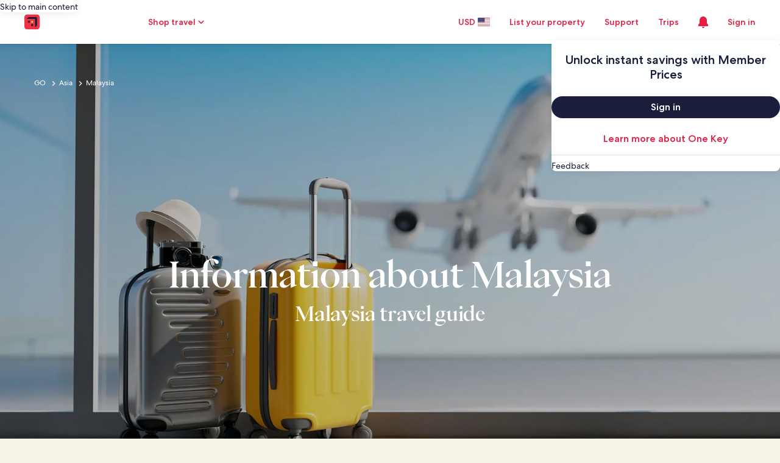

--- FILE ---
content_type: application/javascript
request_url: https://www.hotels.com/xuIL3LGg/usw/2_U/1bcYzF96hR/aiYcfb0DOErfz4/D3ZjQkgC/ZBon/CAE9biIB
body_size: 176758
content:
(function(){if(typeof Array.prototype.entries!=='function'){Object.defineProperty(Array.prototype,'entries',{value:function(){var index=0;const array=this;return {next:function(){if(index<array.length){return {value:[index,array[index++]],done:false};}else{return {done:true};}},[Symbol.iterator]:function(){return this;}};},writable:true,configurable:true});}}());(function(){rk();ddT();var Dl,q3,J9,dL,kI,vO,mB,O0,jT,Bn,qn,nQ,I7,Zk,G7,fp,hl,O8,x8,SH,v7,Pq,nh,ZQ,gO,E6,dh,WR,D,jm,Jk,KS,Nn,El,US,YJ,W3,LQ,VY,V9,sT,mn,E8,pm,ET,S5,YS,Pl,cD,fY,DM,Wv,Pb,z8,L3,ph,Yj,WY,Fq,V1,I6,Rn,xn,VB,kk,S,Hv,wO,Yk,HT,OT,Sv,gl,QJ,g1,BY,CS,SQ,CD,vh,Xp,hY,BM,l7,rL,wc,l6,db,bS,vA,K1,BH,F5,Bh,H1,CH,P0,S7,vk,I9,A1,U6,q6,Hj,gk,U7,Ov,t3,Vc,Mq,mL,C6,R8,qc,KI,rB,qm,CL,Sj,t7,Fh,JY,wl,X3,LH,HS,Wp,CG,j6,hI,ld,J0,Kh,gL,A0,NO,xj,gQ,QY,zR,UG,hb,kq,H7,W7,Cc,D5,Pd,rl,sh,W9,b9,F1,bR,gB,Ih,tJ,Vl,dq,xh,Tm,IH,BG,Dm,I0,Om,GM,vn,MO,G,Eq,RT,P8,J8,VH,Lh,Cl,gT,ML,Id,Ql,n1,LS,Cp,Lp,Ab,S9,DR,kL,q0,pp,Nv,ZY,Qq,HH,D0,Ln,wG,A8,T0,Ld,Yn,dY,wB,WM,l5,Z1,SL,HG,X5,bL,sl,MY,Av,J7,zQ,zM,vp,JL,kR,Bv,F0,A5,kM,qj,Tp,bA,tI,WI,Z,zb,JI,Kb,Hh,Lk,Hl,zI,kH,hL,hA,WL,tQ,vJ,EB,cS,XI,O6,zm,Qb,Qk,qv,cH,GS,VD,Xq,wk,bM,C5,lb,m7,pO,E0,Bm,r1,Kp,tq,qI,f8,UL,hS,TI,Y0,dp,KA,P3,WB,sG,t5,bl,XL,r5,pD,Nk,FT,FJ,tb,np,Zp,Tb,zS,jG,g9,Rd,Sd,bD,M8,EI,Hk,mT,H8,vD,X1,p9,RS,x3,gS,JT,LM,sH,K6,Xj,B8,LI,Xk,B5,G6,wv,cm,wD,dI,SY,HJ,IT,NR,Dc,SI,Fp,T5,MA,dO,Hm,TT,NH,LR,wL,mM,rd,Kl,QT,G5,nG,bO,G8,tY,jL,lA,dG,rb,AI,TR,A3,WH,wp,zl,g5,AB,Yp,xb,Sq,Mp,Vj,d0,P7,Ll,DJ,Oc,Zd,Z7,WD,j7,Pn,Ec,mS,J,LB,qk,JD,qO,M6,UT,xO,rD,Vp,ql,JB,pk,kS,rj,O5,Yq,xl,Ij,I5,gA,HB,Lq,kv,mG,N1,Z8,fh,tR,Sc,D7,nk,N6,PH,x1,N3,HY,mq,fq,z9,OI,dl,c1,rh,w9,Gd,FH,bI,N8,ZL,Ep,fL,ZS,nO,nM,YR,jH,Qn,dc,E,On,tB,vL,cv,q9,tp,pT,VQ,U5,wY,AG,GH,hJ,b6,U0,s6,H3,Y9,lT,QR,FM,j9,TL,XO,j0,XY,nc,kh,d7,rq,Q1,NS,Kv,fO,Pp,Ac,W5,cA,D6,sb,md,hv,nd,IJ,hD,Wc,zv,XB,c9,XQ,WG,x5,Q0,mh,lk,Xn,Yh,V7,I1,n9,sQ,nL,zY,AA,L9,bn,Sh,k1,Jq,Tj,MD,zq,lh,n7,Mv,mJ,s5,Sk,f1,b5,bv,HA,S1,Zl,fH,bh,q1,zL,AL,YH,Rq,In,Ph,GT,H9,hR,Wd,SO,E1,Qp,KQ,z0,Rc,gD,Gq,fR,AM,vQ,Zb,Ed,Rb,hB,Fk,l0,TO,BD,jY,m9,pB,E9,IO,En,mI,Zn,RQ,QH,f5,zn,xG,AO,TA,WA,tO,ZA,MM,nY,ED,Y8,n5,RG,Jj,p1,Zc,vc,kO,Cd,XG,ZB,Ob,Ud,Jv,YB,SJ,WO,xL,Rl,ml,L0,xd,Q9,Bp,bk,YG,Tc,Fb,B1,EJ,P5,P6,E7,ID,M1,H0,qb,Nc,A9,lp,B,tv,Eb,k7,Wm,bp,W6,V3,qA,qq,KM,P9,sY,bb,Tq,nn,Ml,w,Nb,Vm,j1,QM,Ub,f3,fj,Uq,cn,Q3,wm,dA,PS,fQ,fG,UM,OJ,lm,K0,wn,h9,gq,MR,OL,Gp,QD,YM,cT,cl,r9,r6,BA,fD,Bb,DL,Q,lI,ZT,rv,sd,OY,jM,cY,sA,DQ,MB,NA,M7,CB,Ym,TM,PQ,Lv,b8,S3,m3,LD,rO,Sl,gY,KD,Fm,Oh,R9,Wl,HO,L7,mY,Md,Kc,kY,Zh,PR,Rp,QI,hd,GD,Z5,zB,M0,R5,fv,dM,k5,HD,nR,FL,pq,CT,E3,LL,Aq,W8,GB,YT,KY,Gk,rY,jn,Fc,pA,zj,CA,jq,JM,IM,JO,zD,Gb,fA,IR,NQ,Dk,VM,w5,Uh,MS,JA,vq,gj,rS,pS,M9,kD,R,Ib,n0,zT,S6,hp,m5,pQ,Ck,rm,Cv,U,th,xD,FD,xI,nJ,v0,LG,kn,PM,pM,F7,cM,L1,Up,Wq,rA,PT,lM,P1,Tv,D1,Hp,Z0,sq,UH,R6,IY,jd,Cn,K8,ll,gv,Gn,b3,wq,Th,XR,Hb,A,jJ,ZD,TQ,Dh,Xm,qY,AR,qM,xm,O9,C1,MJ,zO,xM,lG,FY,c6,DT,p6,W0,jl,lD,O,Zv,bJ,s7,jD,jp,hM,rT,Dj,pG,Gc,bc,b1,k0,H6,DS,g8,Km,Sm,f0,LA,L5,Vk,h8,O3,Dd,HM,W1,XH,Z9,pb,Bc,DO,U8,Jh,EY,Fn,Wj,nq,jO,RY,sv,vm,Ic,mR,cq,ZM,Tn,NG,Ok,pJ,Mb,SM,R3,w6,gn,fM,pY,Jc,JH,tS,Np,IQ,pn,cQ,rc,MG,CI,AS,B7,sL,Mn,rp,Cq,TD,L,Gl,cR,fm,dQ,Mc,PB,Ev,NM,OQ,KO,GI,Sp,AD,Yb,s9,c5,Bl,Zm,c0,NL,bH,R0,gb,w0,BO,hO,BI,LJ,HI,sm,cL,wd,xR,Zj,mH,vH,M5,NI,j5,z5,WQ,RM,OH,CR,T1,r7,A6,Vh,zp,pj,VL,v9,ln,XM,bq,q8,ZG,OD,j8,mv,cB,NY,Vd,Nq,jB,vb,gG,PD,OM,L6,LY,PO,Qd,l1,p5,X6,Q5,g0,Xb,K5,kj,r8,TG,vS,Wh,tT,w7,Kq,ER,n8,Ek,qJ,BT,x7,JJ,vM,dv,YI,l9,qD,MH,mk,Pc,X0,LO,DG,dJ,Kn,gp,q7,r0,qd,ZO,fS,J5,Y1,Uv,X,lY,Am,mO,p7,Cb,jv,T7,jb,RL,jI,T3,m0,sO,lR,xq,GJ,xv,Fl,wR,n3,SS,nH,Bd,Y5,Db,Dp,SD,DB,I,CM,x0,Fd,dj,K7,Yd,pH,tM,q,Uc,mb,DY,DD,Iv,T9,PL,vY,C,C9,z6,SB,cb,EH,Fj,C0,KT,Op,tA,YY,Pj,Nh,Pv,PY,S8,Un,Y,jQ,PJ,lO,tj,UQ,Xc,Yv,Lj,lq,lB,gM,Sb,g3,lQ,kQ,tD,zh,D9,N5,Mh,QO,VT,gH,UO,CQ,R1,g6,F6,p8,Qh,Gh,jR,Rv,pL,zA,Kk,Um,Dv,I8,wQ,hQ,OG,N0,MT,Ip,bB,V5,Im,rn,sM,Jd,wj,RD,UD,Kd,F9,tG,mQ;DdT();var O1=function UY(Vq,vd){'use strict';var N9=UY;switch(Vq){case PB:{pv.push(GY);try{var mp=pv.length;var S0=RO(RO(w3));var bY;return bY=RO(RO(O7[vv()[dd(Xd)](gh,QI,KL)][kb()[Nm(U9)](O,xQ)])),pv.pop(),bY;}catch(TJ){pv.splice(CY(mp,HL),Infinity,GY);var IL;return pv.pop(),IL=RO([]),IL;}pv.pop();}break;case t7:{var Jp=vd[w3];pv.push(QQ);try{var Xh=pv.length;var lJ=RO([]);if(QL(Jp[vv()[dd(Wb)].apply(null,[Ap,gA,kJ])][Gv()[cp(B9)].apply(null,[nb,GL,wh,RO(RO([])),jh])],undefined)){var b0;return b0=Gv()[cp(Xv)].call(null,Hq,U1,tn,qQ,GL),pv.pop(),b0;}if(QL(Jp[hn(typeof vv()[dd(Iq)],mD('',[][[]]))?vv()[dd(Wb)](Ap,gA,U9):vv()[dd(Hd)].call(null,lv,Vn,bQ)][Gv()[cp(B9)].call(null,m1,GL,wh,Ad,jh)],RO([]))){var Rh;return Rh=K9()[YL(Xd)].call(null,Zq,sD),pv.pop(),Rh;}var lL;return lL=VO()[G9(EQ)](OO,BQ,mG),pv.pop(),lL;}catch(YD){pv.splice(CY(Xh,HL),Infinity,QQ);var EM;return EM=vv()[dd(Dq)].call(null,FQ,N8,Xd),pv.pop(),EM;}pv.pop();}break;case GT:{pv.push(Qv);var CO=EO()[G0(EL)].call(null,Ah,x3);var Nd=QL(typeof kb()[Nm(qQ)],mD([],[][[]]))?kb()[Nm(nb)](H5,kp):kb()[Nm(Vb)].call(null,Vk,U9);for(var Vv=BJ;rM(Vv,fb);Vv++)CO+=Nd[EO()[G0(HL)](Ap,q3)](O7[VO()[G9(Xd)].apply(null,[hh,RO(BJ),dn])][K9()[YL(tL)].apply(null,[s7,FO])](w1(O7[VO()[G9(Xd)](hh,qp,dn)][vv()[dd(x9)](H5,k5,qh)](),Nd[hn(typeof K9()[YL(hq)],mD('',[][[]]))?K9()[YL(BJ)](Sb,f9):K9()[YL(GL)](dD,sp)])));var YQ;return pv.pop(),YQ=CO,YQ;}break;case PR:{var Dn=vd[w3];pv.push(GQ);var sn=Dn[vv()[dd(Wb)].apply(null,[Ap,r9,Bq])][vv()[dd(YO)](U9,U0,Od)];if(sn){var An=sn[hn(typeof K9()[YL(zd)],mD([],[][[]]))?K9()[YL(FO)](hJ,Oq):K9()[YL(GL)](AQ,B9)]();var MQ;return pv.pop(),MQ=An,MQ;}else{var gd;return gd=Gv()[cp(Xv)](AY,U1,B0,RO(RO([])),GL),pv.pop(),gd;}pv.pop();}break;case SH:{pv.push(k9);throw new (O7[VO()[G9(Xv)].call(null,BL,EQ,AJ)])(EO()[G0(rQ)](Jn,d1));}break;case Mj:{pv.push(TY);var cJ=[VO()[G9(d5)].call(null,nv,X9,xY),K9()[YL(Eh)](rh,Hq),EO()[G0(Wb)](qh,bd),EO()[G0(U9)](Jb,kd),hn(typeof Hn()[J1(G1)],'undefined')?Hn()[J1(q5)].apply(null,[V0,V0,RJ]):Hn()[J1(cO)].call(null,JQ,qp,qL),Hn()[J1(FO)](rQ,GO,O5),VO()[G9(GO)](Lb,EL,wb),VO()[G9(qp)](AY,Wn,Q0),kb()[Nm(Iq)](ND,v5),HQ()[Td(nb)](RO([]),fd,Ah,Fv,B9,d9),hn(typeof vv()[dd(U9)],mD('',[][[]]))?vv()[dd(p0)](Ch,MD,t9):vv()[dd(Hd)](Jb,wM,nD),hn(typeof K9()[YL(jh)],mD([],[][[]]))?K9()[YL(KL)].call(null,GY,Sn):K9()[YL(GL)].call(null,XD,E5),QL(typeof EO()[G0(GO)],'undefined')?EO()[G0(QW)](Lr,Zr):EO()[G0(Oq)](Hq,Ph),Hn()[J1(jx)](vw,v5,Nr),VO()[G9(q5)].apply(null,[jh,x9,tt]),Mg()[Os(Xv)].call(null,Xv,kf,qh,RO(RO(BJ)),Xv,AQ),VO()[G9(FO)].call(null,ls,zC,lP),vv()[dd(HK)].apply(null,[AF,FF,RO(HL)]),vv()[dd(ls)](jf,j2,Jb),VO()[G9(jx)](p0,hq,Ix),QL(typeof VO()[G9(QW)],mD('',[][[]]))?VO()[G9(Jb)](WC,zC,WE):VO()[G9(tL)](xJ,RO(RO([])),qx),Hn()[J1(tL)].call(null,HK,pE,GC),QL(typeof gz()[BP(Jb)],mD(QL(typeof kb()[Nm(Jb)],mD([],[][[]]))?kb()[Nm(nb)].apply(null,[TF,sC]):kb()[Nm(d9)].apply(null,[RC,Tw]),[][[]]))?gz()[BP(EQ)](qQ,YK,zF,kE,wg):gz()[BP(B9)].call(null,q5,vz,CZ,hq,d9),QL(typeof K9()[YL(hh)],mD('',[][[]]))?K9()[YL(GL)](lx,IZ):K9()[YL(kJ)](Zs,xg),VO()[G9(Eh)](cO,Vz,gJ),hn(typeof kb()[Nm(wg)],mD([],[][[]]))?kb()[Nm(Wb)](S5,Tx):kb()[Nm(nb)](FQ,Lf),vv()[dd(BV)](Ad,WD,BL)];if(Er(typeof O7[vv()[dd(Wb)].apply(null,[Ap,UQ,GO])][VO()[G9(KL)](tL,EV,WW)],EO()[G0(zC)](DE,If))){var lw;return pv.pop(),lw=null,lw;}var cV=cJ[K9()[YL(BJ)].apply(null,[SP,f9])];var XK=hn(typeof kb()[Nm(BV)],mD('',[][[]]))?kb()[Nm(d9)].call(null,RC,Tw):kb()[Nm(nb)](Xt,vr);for(var xf=BJ;rM(xf,cV);xf++){var Zw=cJ[xf];if(hn(O7[QL(typeof vv()[dd(HK)],'undefined')?vv()[dd(Hd)](WJ,Cf,pE):vv()[dd(Wb)](Ap,UQ,Jb)][VO()[G9(KL)](tL,RO({}),WW)][Zw],undefined)){XK=kb()[Nm(d9)](RC,Tw)[VO()[G9(wg)].call(null,dz,RO(RO([])),Ph)](XK,K9()[YL(x9)](Fg,p0))[QL(typeof VO()[G9(Hq)],'undefined')?VO()[G9(Jb)](Eh,Sx,BW):VO()[G9(wg)](dz,RO(RO({})),Ph)](xf);}}var fC;return pv.pop(),fC=XK,fC;}break;case wB:{var zr=vd[w3];pv.push(ct);if(hn(typeof zr,hn(typeof K9()[YL(q5)],mD('',[][[]]))?K9()[YL(dx)](cq,U9):K9()[YL(GL)].apply(null,[fK,mF]))){var fs;return fs=hn(typeof kb()[Nm(X9)],mD('',[][[]]))?kb()[Nm(d9)](fq,Tw):kb()[Nm(nb)].call(null,qt,ZF),pv.pop(),fs;}var Ns;return Ns=zr[Hn()[J1(Ap)](g2,ls,C9)](new (O7[EO()[G0(q5)](Hd,Jq)])(EO()[G0(FO)](d5,WH),hn(typeof kb()[Nm(Ap)],mD('',[][[]]))?kb()[Nm(d5)](PQ,Ch):kb()[Nm(nb)](KJ,sE)),gz()[BP(Xd)].call(null,sD,tZ,UZ,HL,HK))[Hn()[J1(Ap)].apply(null,[g2,RO(BJ),C9])](new (O7[EO()[G0(q5)](Hd,Jq)])(hn(typeof vv()[dd(nD)],mD([],[][[]]))?vv()[dd(KL)](Zz,qb,xJ):vv()[dd(Hd)].apply(null,[Gt,QP,Jb]),kb()[Nm(d5)].call(null,PQ,Ch)),EO()[G0(jx)](YO,Cb))[QL(typeof Hn()[J1(jx)],'undefined')?Hn()[J1(cO)].apply(null,[XX,RO(BJ),ds]):Hn()[J1(Ap)](g2,hW,C9)](new (O7[EO()[G0(q5)].apply(null,[Hd,Jq])])(kb()[Nm(GO)].call(null,Bh,Jb),kb()[Nm(d5)].call(null,PQ,Ch)),Hn()[J1(Od)].call(null,ft,Ap,q3))[Hn()[J1(Ap)](g2,rw,C9)](new (O7[EO()[G0(q5)](Hd,Jq)])(kb()[Nm(qp)](dq,QW),hn(typeof kb()[Nm(HL)],'undefined')?kb()[Nm(d5)](PQ,Ch):kb()[Nm(nb)](AP,dC)),VO()[G9(cX)](YV,KL,GJ))[Hn()[J1(Ap)].call(null,g2,V0,C9)](new (O7[EO()[G0(q5)].call(null,Hd,Jq)])(kb()[Nm(q5)].call(null,LA,tX),kb()[Nm(d5)](PQ,Ch)),Hn()[J1(d5)](U9,x9,C0))[hn(typeof Hn()[J1(GL)],'undefined')?Hn()[J1(Ap)](g2,BQ,C9):Hn()[J1(cO)](Yg,W2,Sw)](new (O7[EO()[G0(q5)](Hd,Jq)])(hn(typeof vv()[dd(Jb)],mD([],[][[]]))?vv()[dd(kJ)](hW,Nh,Ad):vv()[dd(Hd)].call(null,KP,Oq,Ap),kb()[Nm(d5)].apply(null,[PQ,Ch])),Hn()[J1(GO)](pE,RO([]),T9))[Hn()[J1(Ap)](g2,qh,C9)](new (O7[hn(typeof EO()[G0(Tw)],mD([],[][[]]))?EO()[G0(q5)].apply(null,[Hd,Jq]):EO()[G0(QW)].call(null,ZX,Oz)])(kb()[Nm(FO)].call(null,Yh,XE),kb()[Nm(d5)](PQ,Ch)),kb()[Nm(jx)](Fb,Vb))[Hn()[J1(Ap)](g2,EQ,C9)](new (O7[EO()[G0(q5)].call(null,Hd,Jq)])(EO()[G0(tL)].apply(null,[AY,ZY]),kb()[Nm(d5)](PQ,Ch)),VO()[G9(hh)].call(null,HW,NC,xh))[kb()[Nm(Ap)](Z9,rQ)](wz[GL],Zz),pv.pop(),Ns;}break;case B6:{pv.push(bd);try{var zX=pv.length;var cf=RO([]);var Hx;return Hx=RO(RO(O7[vv()[dd(Xd)](gh,PD,RO(RO({})))][Hn()[J1(KL)](dz,Wb,kK)])),pv.pop(),Hx;}catch(JZ){pv.splice(CY(zX,HL),Infinity,bd);var hZ;return pv.pop(),hZ=RO({}),hZ;}pv.pop();}break;case CR:{var nZ=vd[w3];pv.push(Xs);var xs=new (O7[VO()[G9(nv)].apply(null,[EL,tV,dq])])();var MK=xs[hn(typeof HQ()[Td(d9)],mD([],[][[]]))?HQ()[Td(Xd)].call(null,bQ,KV,Cr,dg,EQ,wg):HQ()[Td(jh)].call(null,RO([]),sz,Wr,kg,rs,KL)](nZ);var qs=kb()[Nm(d9)](CE,Tw);MK[K9()[YL(d5)].call(null,qY,Pw)](function(S2){pv.push(D2);qs+=O7[EO()[G0(d9)](Vz,Mc)][kb()[Nm(Ch)](NK,TW)](S2);pv.pop();});var p2;return p2=O7[kb()[Nm(zC)](St,jt)](qs),pv.pop(),p2;}break;case bB:{var gC=vd[w3];var bz=vd[dS];pv.push(ks);var UC;return UC=mD(O7[VO()[G9(Xd)](hh,cO,tf)][K9()[YL(tL)](dp,FO)](w1(O7[VO()[G9(Xd)].apply(null,[hh,d5,tf])][hn(typeof vv()[dd(V0)],mD([],[][[]]))?vv()[dd(x9)].apply(null,[H5,f5,RO(BJ)]):vv()[dd(Hd)].call(null,Wt,JV,RO({}))](),mD(CY(bz,gC),HL))),gC),pv.pop(),UC;}break;case W6:{var IX=vd[w3];var Rf=vd[dS];pv.push(jF);if(fE(typeof O7[K9()[YL(B9)].call(null,Ln,B2)][zf()[YF(wg)].call(null,Mw,v5,CP,EQ,q5)],EO()[G0(zC)](DE,bn))){O7[K9()[YL(B9)](Ln,B2)][QL(typeof zf()[YF(sD)],mD([],[][[]]))?zf()[YF(QW)].apply(null,[v5,Iq,lX,Tx,Wn]):zf()[YF(wg)].call(null,Mw,BJ,CP,EQ,QW)]=kb()[Nm(d9)](pW,Tw)[QL(typeof VO()[G9(cO)],mD([],[][[]]))?VO()[G9(Jb)].call(null,FE,RO(RO([])),d1):VO()[G9(wg)](dz,hq,PD)](IX,K9()[YL(G1)](fQ,kJ))[VO()[G9(wg)].call(null,dz,RO(RO([])),PD)](Rf,Hn()[J1(Wb)].call(null,Od,BQ,If));}pv.pop();}break;case TR:{var Kz=vd[w3];var Zt=vd[dS];pv.push(VW);if(Er(Zt,null)||FP(Zt,Kz[K9()[YL(BJ)](L0,f9)]))Zt=Kz[K9()[YL(BJ)](L0,f9)];for(var hf=wT[Hn()[J1(U9)](nD,hh,pD)](),vV=new (O7[vv()[dd(jh)](Xv,zn,XF)])(Zt);rM(hf,Zt);hf++)vV[hf]=Kz[hf];var Fz;return pv.pop(),Fz=vV,Fz;}break;case Ml:{pv.push(fX);var Mf;return Mf=new (O7[kb()[Nm(x9)].apply(null,[wd,Sn])])()[Gv()[cp(Xd)].apply(null,[qt,xF,V5,Vb,Ch])](),pv.pop(),Mf;}break;case dG:{var gE=vd[w3];pv.push(n2);var FK=hn(typeof kb()[Nm(xJ)],'undefined')?kb()[Nm(d9)].apply(null,[AE,Tw]):kb()[Nm(nb)](CP,HE);var Ws=kb()[Nm(d9)].call(null,AE,Tw);var xW=vv()[dd(AF)](DE,xK,zC);var Pz=[];try{var I2=pv.length;var kt=RO([]);try{FK=gE[kb()[Nm(EL)].call(null,Oz,hq)];}catch(PW){pv.splice(CY(I2,HL),Infinity,n2);if(PW[Hn()[J1(Xd)].apply(null,[dr,VX,Or])][Hn()[J1(t9)](Wn,Lb,fJ)](xW)){FK=zf()[YF(cO)](nV,G1,TK,HL,RO(HL));}}var xC=O7[VO()[G9(Xd)].apply(null,[hh,Lb,Ht])][K9()[YL(tL)].apply(null,[WX,FO])](w1(O7[hn(typeof VO()[G9(wg)],mD([],[][[]]))?VO()[G9(Xd)].apply(null,[hh,RO(HL),Ht]):VO()[G9(Jb)].apply(null,[xz,RO(BJ),xX])][vv()[dd(x9)](H5,s2,Jn)](),Iz))[K9()[YL(FO)](WM,Oq)]();gE[kb()[Nm(EL)](Oz,hq)]=xC;Ws=hn(gE[kb()[Nm(EL)].apply(null,[Oz,hq])],xC);Pz=[jC(Ml,[EO()[G0(Xv)](qK,nq),FK]),jC(Ml,[VO()[G9(BJ)](NC,Wn,fD),CF(Ws,HL)[K9()[YL(FO)].apply(null,[WM,Oq])]()])];var lZ;return pv.pop(),lZ=Pz,lZ;}catch(Gf){pv.splice(CY(I2,HL),Infinity,n2);Pz=[jC(Ml,[EO()[G0(Xv)](qK,nq),FK]),jC(Ml,[VO()[G9(BJ)](NC,ls,fD),Ws])];}var Gr;return pv.pop(),Gr=Pz,Gr;}break;case ZG:{var vK=vd[w3];var wC=vd[dS];pv.push(nC);var cx;var wX;var pZ;var dX;var FW=vv()[dd(pE)](kZ,b1,EL);var ZZ=vK[EO()[G0(Tw)](qp,A0)](FW);for(dX=BJ;rM(dX,ZZ[K9()[YL(BJ)].apply(null,[x8,f9])]);dX++){cx=Mr(CF(sf(wC,Hd),wz[d9]),ZZ[K9()[YL(BJ)](x8,f9)]);wC*=wz[sD];wC&=wz[Jb];wC+=wz[EQ];wC&=wT[EO()[G0(Hq)].apply(null,[Xd,l9])]();wX=Mr(CF(sf(wC,Hd),wT[Hn()[J1(B9)](Tx,gs,X5)]()),ZZ[K9()[YL(BJ)].call(null,x8,f9)]);wC*=wz[sD];wC&=wz[Jb];wC+=wz[EQ];wC&=wT[EO()[G0(Hq)](Xd,l9)]();pZ=ZZ[cx];ZZ[cx]=ZZ[wX];ZZ[wX]=pZ;}var Ig;return Ig=ZZ[vv()[dd(Ch)](vZ,kz,qt)](FW),pv.pop(),Ig;}break;case l6:{var wF=vd[w3];var Z2=vd[dS];pv.push(Mx);if(RO(Ff(wF,Z2))){throw new (O7[VO()[G9(Xv)](BL,GL,EZ)])(VO()[G9(U9)].call(null,BK,HK,sZ));}pv.pop();}break;case vA:{var Ax=vd[w3];pv.push(GV);var CK=Gv()[cp(Xv)](EL,U1,nz,Ox,GL);var zz=Gv()[cp(Xv)].apply(null,[v5,U1,nz,wg,GL]);var QV=new (O7[QL(typeof EO()[G0(Ap)],mD('',[][[]]))?EO()[G0(QW)].call(null,ND,LX):EO()[G0(q5)](Hd,zn)])(new (O7[EO()[G0(q5)].call(null,Hd,zn)])(Gv()[cp(cO)].apply(null,[Ch,nb,Kr,Ad,AY])));try{var WV=pv.length;var RZ=RO([]);if(RO(RO(O7[vv()[dd(Xd)].call(null,gh,TO,ds)][EO()[G0(B9)].apply(null,[FQ,HH])]))&&RO(RO(O7[vv()[dd(Xd)](gh,TO,EQ)][EO()[G0(B9)].call(null,FQ,HH)][kb()[Nm(Ps)](IC,nF)]))){var rE=O7[EO()[G0(B9)](FQ,HH)][kb()[Nm(Ps)](IC,nF)](O7[zf()[YF(hW)](YO,nb,Yz,Ch,ls)][hn(typeof vv()[dd(cX)],mD([],[][[]]))?vv()[dd(d9)].call(null,ls,Ep,Od):vv()[dd(Hd)].call(null,zw,mK,RO([]))],kb()[Nm(Ox)].call(null,rO,OO));if(rE){CK=QV[VO()[G9(Vb)].call(null,DX,RO(RO([])),g5)](rE[EO()[G0(Xv)](qK,Wp)][K9()[YL(FO)](nY,Oq)]());}}zz=hn(O7[QL(typeof vv()[dd(NC)],'undefined')?vv()[dd(Hd)].call(null,CP,kE,RO(HL)):vv()[dd(Xd)].apply(null,[gh,TO,RO([])])],Ax);}catch(Kt){pv.splice(CY(WV,HL),Infinity,GV);CK=vv()[dd(Dq)](FQ,cn,Xv);zz=vv()[dd(Dq)].call(null,FQ,cn,HL);}var XC=mD(CK,Eg(zz,HL))[K9()[YL(FO)].apply(null,[nY,Oq])]();var Gs;return pv.pop(),Gs=XC,Gs;}break;case HT:{var cE;pv.push(HE);return cE=QL(typeof O7[vv()[dd(Xd)].apply(null,[gh,fh,Bq])][VO()[G9(kJ)](QW,t9,ZY)],VO()[G9(B9)](tX,Wb,PJ))||QL(typeof O7[vv()[dd(Xd)].apply(null,[gh,fh,X9])][EO()[G0(xg)].call(null,Sx,Tv)],VO()[G9(B9)].call(null,tX,RO([]),PJ))||QL(typeof O7[vv()[dd(Xd)](gh,fh,W2)][Hn()[J1(Eh)].apply(null,[Br,kJ,WO])],QL(typeof VO()[G9(HL)],'undefined')?VO()[G9(Jb)](TW,Ah,Bx):VO()[G9(B9)].apply(null,[tX,RO(RO({})),PJ])),pv.pop(),cE;}break;case RT:{pv.push(Pf);var LF;return LF=O7[zf()[YF(Xd)].apply(null,[DV,dz,QE,Hd,QW])][hn(typeof kb()[Nm(rw)],'undefined')?kb()[Nm(KL)](fP,nD):kb()[Nm(nb)].call(null,rV,Pr)],pv.pop(),LF;}break;case gB:{var BX=vd[w3];var Bw=vd[dS];pv.push(CJ);var rf=Bw[TZ()[jw(wg)](RO(RO([])),Hd,d9,IW,vg)];var VV=Bw[EO()[G0(bQ)].apply(null,[xg,Vh])];var kx=Bw[hn(typeof EO()[G0(hW)],mD('',[][[]]))?EO()[G0(v5)].apply(null,[JC,FD]):EO()[G0(QW)](Nr,Jz)];var AV=Bw[QL(typeof kb()[Nm(rw)],'undefined')?kb()[Nm(nb)](r2,Nr):kb()[Nm(XF)](m5,HK)];var zZ=Bw[hn(typeof EO()[G0(EQ)],mD([],[][[]]))?EO()[G0(VX)](OO,SV):EO()[G0(QW)](GO,KX)];var qE=Bw[Gv()[cp(Ch)](EQ,Br,Hf,nb,QW)];var pC=Bw[hn(typeof kb()[Nm(gs)],mD('',[][[]]))?kb()[Nm(HK)](k1,wg):kb()[Nm(nb)].apply(null,[n2,rJ])];var mE=Bw[VO()[G9(qt)](DW,x9,Jr)];var hr;return hr=kb()[Nm(d9)].call(null,EX,Tw)[VO()[G9(wg)].apply(null,[dz,cO,DD])](BX)[VO()[G9(wg)](dz,Ad,DD)](rf,K9()[YL(x9)](Q1,p0))[VO()[G9(wg)](dz,RO([]),DD)](VV,K9()[YL(x9)].call(null,Q1,p0))[VO()[G9(wg)](dz,nb,DD)](kx,K9()[YL(x9)](Q1,p0))[VO()[G9(wg)].apply(null,[dz,v5,DD])](AV,K9()[YL(x9)](Q1,p0))[VO()[G9(wg)].call(null,dz,RO(HL),DD)](zZ,QL(typeof K9()[YL(X9)],mD([],[][[]]))?K9()[YL(GL)](EZ,xJ):K9()[YL(x9)].apply(null,[Q1,p0]))[VO()[G9(wg)].call(null,dz,zC,DD)](qE,QL(typeof K9()[YL(xJ)],mD('',[][[]]))?K9()[YL(GL)](rK,AX):K9()[YL(x9)](Q1,p0))[VO()[G9(wg)](dz,EL,DD)](pC,K9()[YL(x9)](Q1,p0))[QL(typeof VO()[G9(Eh)],mD('',[][[]]))?VO()[G9(Jb)](bd,Fv,As):VO()[G9(wg)].apply(null,[dz,RO(HL),DD])](mE,hn(typeof kb()[Nm(NC)],mD('',[][[]]))?kb()[Nm(Hq)].apply(null,[UW,vw]):kb()[Nm(nb)](dr,pX)),pv.pop(),hr;}break;case xT:{pv.push(JQ);try{var dZ=pv.length;var bK=RO(dS);var Qx=mD(O7[K9()[YL(Iq)].apply(null,[YM,Iq])](O7[vv()[dd(Xd)](gh,Ab,Xv)][Hn()[J1(kJ)](Lg,xJ,YC)]),Eg(O7[K9()[YL(Iq)](YM,Iq)](O7[vv()[dd(Xd)].apply(null,[gh,Ab,rQ])][TZ()[jw(nb)].apply(null,[t9,tV,zd,gY,BJ])]),HL));Qx+=mD(Eg(O7[K9()[YL(Iq)].apply(null,[YM,Iq])](O7[vv()[dd(Xd)](gh,Ab,wg)][hn(typeof kb()[Nm(xg)],mD([],[][[]]))?kb()[Nm(Oq)](Yv,d9):kb()[Nm(nb)].call(null,Hq,vW)]),GL),Eg(O7[K9()[YL(Iq)].apply(null,[YM,Iq])](O7[hn(typeof vv()[dd(X9)],'undefined')?vv()[dd(Xd)](gh,Ab,cX):vv()[dd(Hd)](kC,LV,BV)][hn(typeof Gv()[cp(sD)],mD(hn(typeof kb()[Nm(Hd)],mD([],[][[]]))?kb()[Nm(d9)](sG,Tw):kb()[Nm(nb)](Cr,IK),[][[]]))?Gv()[cp(nb)](Hq,EV,gY,OO,hq):Gv()[cp(Hd)].call(null,tV,kf,l2,cX,Us)]),d9));Qx+=mD(Eg(O7[K9()[YL(Iq)](YM,Iq)](O7[vv()[dd(Xd)](gh,Ab,Vb)][zf()[YF(B9)](GW,Lb,Fm,EQ,BL)]),wz[cO]),Eg(O7[K9()[YL(Iq)](YM,Iq)](O7[vv()[dd(Xd)](gh,Ab,xJ)][vv()[dd(W2)].call(null,dF,Z1,d5)]),Jb));Qx+=mD(Eg(O7[K9()[YL(Iq)].call(null,YM,Iq)](O7[vv()[dd(Xd)].call(null,gh,Ab,rw)][QL(typeof K9()[YL(zC)],'undefined')?K9()[YL(GL)].apply(null,[sP,gg]):K9()[YL(Wb)](IY,XE)]),EQ),Eg(O7[K9()[YL(Iq)](YM,Iq)](O7[vv()[dd(Xd)](gh,Ab,kJ)][K9()[YL(U9)].call(null,Bn,H5)]),wz[hW]));Qx+=mD(Eg(O7[K9()[YL(Iq)](YM,Iq)](O7[vv()[dd(Xd)].apply(null,[gh,Ab,tV])][Mg()[Os(zC)](M2,D0,Hd,Ad,Fv,UJ)]),Hd),Eg(O7[K9()[YL(Iq)].call(null,YM,Iq)](O7[vv()[dd(Xd)](gh,Ab,Ah)][Mg()[Os(wg)].apply(null,[Tw,D0,rw,Hq,Eh,XE])]),jh));Qx+=mD(Eg(O7[hn(typeof K9()[YL(EQ)],mD('',[][[]]))?K9()[YL(Iq)](YM,Iq):K9()[YL(GL)](wt,ls)](O7[vv()[dd(Xd)](gh,Ab,Ah)][EO()[G0(tV)].apply(null,[Dq,St])]),nb),Eg(O7[K9()[YL(Iq)].call(null,YM,Iq)](O7[QL(typeof vv()[dd(Wb)],'undefined')?vv()[dd(Hd)](sJ,ZV,Fv):vv()[dd(Xd)](gh,Ab,Cr)][EO()[G0(p0)](xQ,VP)]),QW));Qx+=mD(Eg(O7[K9()[YL(Iq)](YM,Iq)](O7[vv()[dd(Xd)].call(null,gh,Ab,KL)][zf()[YF(Xv)](TW,jh,D0,M2,cX)]),B9),Eg(O7[K9()[YL(Iq)](YM,Iq)](O7[vv()[dd(Xd)].call(null,gh,Ab,BJ)][gz()[BP(Xv)].apply(null,[ls,tZ,D0,Ch,RO(RO([]))])]),Xv));Qx+=mD(Eg(O7[hn(typeof K9()[YL(sD)],mD([],[][[]]))?K9()[YL(Iq)](YM,Iq):K9()[YL(GL)](CW,bs)](O7[vv()[dd(Xd)](gh,Ab,nD)][hn(typeof TZ()[jw(B9)],'undefined')?TZ()[jw(B9)](q5,Wr,QW,D0,hq):TZ()[jw(pE)].call(null,nb,Ap,jW,LE,Vz)]),zC),Eg(O7[K9()[YL(Iq)](YM,Iq)](O7[vv()[dd(Xd)].apply(null,[gh,Ab,v5])][VO()[G9(x9)](Cr,RO([]),IY)]),wz[G1]));Qx+=mD(Eg(O7[K9()[YL(Iq)].call(null,YM,Iq)](O7[vv()[dd(Xd)].call(null,gh,Ab,Tw)][QL(typeof Hn()[J1(ds)],'undefined')?Hn()[J1(cO)](Lx,EQ,wE):Hn()[J1(x9)](Sn,BV,ID)]),pE),Eg(O7[K9()[YL(Iq)](YM,Iq)](O7[vv()[dd(Xd)](gh,Ab,Ad)][TZ()[jw(Xv)](HL,f9,M2,D0,EV)]),Ch));Qx+=mD(Eg(O7[K9()[YL(Iq)].call(null,YM,Iq)](O7[QL(typeof vv()[dd(G1)],'undefined')?vv()[dd(Hd)](Ur,tV,RO(BJ)):vv()[dd(Xd)](gh,Ab,Od)][gz()[BP(zC)](V0,Jn,D0,pE,X9)]),M2),Eg(O7[hn(typeof K9()[YL(Tw)],mD([],[][[]]))?K9()[YL(Iq)].apply(null,[YM,Iq]):K9()[YL(GL)](XV,Uz)](O7[vv()[dd(Xd)](gh,Ab,Wr)][K9()[YL(Oq)](RD,zC)]),Tw));Qx+=mD(Eg(O7[K9()[YL(Iq)](YM,Iq)](O7[QL(typeof vv()[dd(xJ)],mD('',[][[]]))?vv()[dd(Hd)](Qv,jE,XF):vv()[dd(Xd)].call(null,gh,Ab,RO(BJ))][vv()[dd(XF)](HK,Cp,RO(HL))]),Hq),Eg(O7[K9()[YL(Iq)](YM,Iq)](O7[vv()[dd(Xd)](gh,Ab,Wn)][vv()[dd(qt)](ft,q9,tL)]),wz[nD]));Qx+=mD(Eg(O7[K9()[YL(Iq)](YM,Iq)](O7[vv()[dd(Xd)](gh,Ab,RO(RO({})))][VO()[G9(Iq)].apply(null,[qh,Sx,PD])]),wT[kb()[Nm(xg)](YX,B9)]()),Eg(O7[K9()[YL(Iq)](YM,Iq)](O7[vv()[dd(Xd)](gh,Ab,Ox)][kb()[Nm(qQ)](tY,Ad)]),hW));Qx+=mD(Eg(O7[K9()[YL(Iq)](YM,Iq)](O7[vv()[dd(Xd)](gh,Ab,zd)][kb()[Nm(tV)](tY,kZ)]),G1),Eg(O7[K9()[YL(Iq)](YM,Iq)](O7[vv()[dd(Xd)](gh,Ab,jh)][vv()[dd(t9)].apply(null,[XE,Yn,RO(RO(BJ))])]),nD));Qx+=mD(Eg(O7[K9()[YL(Iq)](YM,Iq)](O7[vv()[dd(Xd)].call(null,gh,Ab,V0)][EO()[G0(HK)](cX,Q1)]),V0),Eg(O7[K9()[YL(Iq)].apply(null,[YM,Iq])](O7[vv()[dd(Xd)](gh,Ab,Ox)][K9()[YL(xg)](hY,Jb)]),wz[V0]));Qx+=mD(Eg(O7[K9()[YL(Iq)].call(null,YM,Iq)](O7[vv()[dd(Xd)].apply(null,[gh,Ab,EL])][hn(typeof zf()[YF(EQ)],mD(hn(typeof kb()[Nm(nb)],mD([],[][[]]))?kb()[Nm(d9)](sG,Tw):kb()[Nm(nb)](Ss,cz),[][[]]))?zf()[YF(zC)].apply(null,[Tw,Xv,xD,hW,RO(BJ)]):zf()[YF(QW)](Cz,EQ,Hf,st,qt)]),rw),Eg(O7[K9()[YL(Iq)].apply(null,[YM,Iq])](O7[vv()[dd(Xd)](gh,Ab,RO(RO([])))][vv()[dd(gs)](Dq,IJ,zd)]),X9));Qx+=mD(Eg(O7[K9()[YL(Iq)].call(null,YM,Iq)](O7[hn(typeof vv()[dd(V0)],mD([],[][[]]))?vv()[dd(Xd)](gh,Ab,EV):vv()[dd(Hd)](SV,U2,xg)][EO()[G0(ls)](gh,hY)]),Sz),Eg(O7[K9()[YL(Iq)](YM,Iq)](O7[vv()[dd(Xd)](gh,Ab,ls)][VO()[G9(Wb)](B9,Hd,gD)]),xJ));Qx+=mD(mD(Eg(O7[hn(typeof K9()[YL(Tw)],'undefined')?K9()[YL(Iq)](YM,Iq):K9()[YL(GL)].apply(null,[AE,lC])](O7[QL(typeof K9()[YL(hq)],'undefined')?K9()[YL(GL)](XJ,JQ):K9()[YL(B9)](SQ,B2)][hn(typeof EO()[G0(jh)],mD([],[][[]]))?EO()[G0(BV)](Eh,dn):EO()[G0(QW)](QF,AQ)]),zd),Eg(O7[K9()[YL(Iq)].call(null,YM,Iq)](O7[vv()[dd(Xd)](gh,Ab,Fv)][Hn()[J1(Iq)](HL,AY,Zd)]),hq)),Eg(O7[QL(typeof K9()[YL(rw)],mD('',[][[]]))?K9()[YL(GL)].apply(null,[mw,AZ]):K9()[YL(Iq)](YM,Iq)](O7[vv()[dd(Xd)](gh,Ab,EL)][K9()[YL(qQ)](NY,HW)]),cX));var rZ;return rZ=Qx[K9()[YL(FO)](OY,Oq)](),pv.pop(),rZ;}catch(OX){pv.splice(CY(dZ,HL),Infinity,JQ);var LZ;return LZ=K9()[YL(Xd)](PQ,sD),pv.pop(),LZ;}pv.pop();}break;case dk:{pv.push(m2);var fz;return fz=RO(RO(O7[vv()[dd(Xd)].call(null,gh,v9,pE)][EO()[G0(qQ)](M2,JM)])),pv.pop(),fz;}break;case pm:{var XW=vd[w3];pv.push(Bx);if(hn(typeof O7[QL(typeof K9()[YL(wg)],mD([],[][[]]))?K9()[YL(GL)](tg,mt):K9()[YL(M2)](gw,Dq)],EO()[G0(zC)](DE,KY))&&fE(XW[O7[K9()[YL(M2)](gw,Dq)][VO()[G9(Sz)](FO,q5,mY)]],null)||fE(XW[Hn()[J1(NC)](Hd,Jb,Tv)],null)){var hV;return hV=O7[hn(typeof vv()[dd(nv)],mD([],[][[]]))?vv()[dd(jh)](Xv,ML,RO(RO(BJ))):vv()[dd(Hd)](V0,qf,Sz)][zf()[YF(Tw)](q5,EV,Lt,sD,jx)](XW),pv.pop(),hV;}pv.pop();}break;case VH:{var VF=vd[w3];pv.push(fK);var DF=Hn()[J1(XF)](xQ,zC,BW);var Qf=Hn()[J1(XF)](xQ,cO,BW);if(VF[K9()[YL(B9)].apply(null,[gq,B2])]){var vx=VF[K9()[YL(B9)].call(null,gq,B2)][zf()[YF(Hq)](Dq,AF,Or,Xv,OO)](zf()[YF(dx)](hX,U9,Or,EQ,BQ));var L2=vx[kb()[Nm(Bq)].call(null,As,EP)](gz()[BP(cO)](HL,Xv,FX,Jb,X9));if(L2){var mP=L2[vv()[dd(Cr)].call(null,ww,ps,V0)](vv()[dd(DX)](Hq,hL,B9));if(mP){DF=L2[K9()[YL(t9)](EX,tL)](mP[hn(typeof kb()[Nm(x9)],'undefined')?kb()[Nm(AY)](cW,Bt):kb()[Nm(nb)](GP,qW)]);Qf=L2[K9()[YL(t9)](EX,tL)](mP[EO()[G0(Ps)](DW,RF)]);}}}var rF;return rF=jC(Ml,[EO()[G0(Cr)](ls,sP),DF,Gv()[cp(M2)].apply(null,[Wb,tX,FX,cX,Xv]),Qf]),pv.pop(),rF;}break;case Km:{var DK=RO(RO(w3));pv.push(pf);try{var vC=pv.length;var PC=RO([]);if(O7[vv()[dd(Xd)](gh,kD,Iq)][Hn()[J1(KL)](dz,RO([]),I9)]){O7[QL(typeof vv()[dd(xJ)],mD([],[][[]]))?vv()[dd(Hd)](NE,q2,Vz):vv()[dd(Xd)].call(null,gh,kD,RO(RO(BJ)))][Hn()[J1(KL)](dz,tL,I9)][HQ()[Td(zC)](RO(RO([])),Ub,FO,jf,Xd,Jn)](vv()[dd(Ps)](xJ,St,RO(HL)),VO()[G9(Vb)](DX,G1,d0));O7[vv()[dd(Xd)].call(null,gh,kD,AF)][Hn()[J1(KL)](dz,zC,I9)][VO()[G9(gs)].apply(null,[Xd,QW,v0])](vv()[dd(Ps)].apply(null,[xJ,St,nv]));DK=RO(w3);}}catch(Rx){pv.splice(CY(vC,HL),Infinity,pf);}var It;return pv.pop(),It=DK,It;}break;case qj:{var KW=vd[w3];pv.push(rg);var Yx;return Yx=RO(RO(KW[vv()[dd(Wb)](Ap,wL,m1)]))&&RO(RO(KW[QL(typeof vv()[dd(rw)],mD('',[][[]]))?vv()[dd(Hd)](EW,Gg,Cr):vv()[dd(Wb)](Ap,wL,f9)][VO()[G9(KL)].call(null,tL,GO,P0)]))&&KW[hn(typeof vv()[dd(Hd)],mD('',[][[]]))?vv()[dd(Wb)].apply(null,[Ap,wL,RO(RO(HL))]):vv()[dd(Hd)](Pg,wJ,f9)][VO()[G9(KL)](tL,RO([]),P0)][wz[GL]]&&QL(KW[vv()[dd(Wb)].call(null,Ap,wL,hq)][VO()[G9(KL)](tL,RO(RO(HL)),P0)][BJ][K9()[YL(FO)].apply(null,[Yb,Oq])](),vv()[dd(ft)](W2,b5,kJ))?VO()[G9(EQ)](OO,RO({}),f0):K9()[YL(Xd)](LX,sD),pv.pop(),Yx;}break;case zB:{var jr=vd[w3];pv.push(BC);var QZ=QL(typeof Gv()[cp(Jb)],mD(hn(typeof kb()[Nm(EQ)],mD('',[][[]]))?kb()[Nm(d9)](jP,Tw):kb()[Nm(nb)](mX,Vs),[][[]]))?Gv()[cp(Hd)](qt,GK,KP,RO(RO({})),OZ):Gv()[cp(Xv)](XF,U1,dK,Cr,GL);try{var ms=pv.length;var Qs=RO({});if(jr[vv()[dd(Wb)](Ap,A0,Sz)][VO()[G9(Bq)].apply(null,[Hd,Ap,pz])]){var Ng=jr[vv()[dd(Wb)](Ap,A0,GO)][VO()[G9(Bq)](Hd,ls,pz)][QL(typeof K9()[YL(BJ)],'undefined')?K9()[YL(GL)](jZ,DZ):K9()[YL(FO)](Gd,Oq)]();var vs;return pv.pop(),vs=Ng,vs;}else{var rW;return pv.pop(),rW=QZ,rW;}}catch(xV){pv.splice(CY(ms,HL),Infinity,BC);var DP;return pv.pop(),DP=QZ,DP;}pv.pop();}break;}};var sF=function(){return Dz.apply(this,[vm,arguments]);};var Ut=function(){return ["\x6c\x65\x6e\x67\x74\x68","\x41\x72\x72\x61\x79","\x63\x6f\x6e\x73\x74\x72\x75\x63\x74\x6f\x72","\x6e\x75\x6d\x62\x65\x72"];};var k2=function(){return Dz.apply(this,[WI,arguments]);};var wf=function(){WK=["\x6c\x65\x6e\x67\x74\x68","\x41\x72\x72\x61\x79","\x63\x6f\x6e\x73\x74\x72\x75\x63\x74\x6f\x72","\x6e\x75\x6d\x62\x65\x72"];};var ME=function(){return nK.apply(this,[mB,arguments]);};var CF=function(Wg,dP){return Wg&dP;};var Hz=function(){hF=["\x6c\x65\x6e\x67\x74\x68","\x41\x72\x72\x61\x79","\x63\x6f\x6e\x73\x74\x72\x75\x63\x74\x6f\x72","\x6e\x75\x6d\x62\x65\x72"];};var pr=function LW(tC,SW){var TC=LW;var UX=RW(new Number(pT),qw);var Ms=UX;UX.set(tC);for(tC;Ms+tC!=gH;tC){switch(Ms+tC){case A6:{var cK=SW[w3];pv.push(qt);var SE=cK[kb()[Nm(ds)](Qt,p0)]||{};SE[VO()[G9(hW)].call(null,Wb,Sx,Et)]=zf()[YF(d9)](nf,EV,Bz,EQ,Wr),delete SE[QL(typeof vv()[dd(52)],'undefined')?vv()[dd(8)].apply(null,[79,530,93]):vv()[dd(33)](91,92,45)],cK[kb()[Nm(ds)].call(null,Qt,p0)]=SE;tC+=O6;pv.pop();}break;case lR:{var mZ;tC-=JH;return pv.pop(),mZ=z2[lV],mZ;}break;case X:{tC+=AG;var KE;return pv.pop(),KE=br,KE;}break;case VT:{return pv.pop(),nE=Ww[VZ],nE;}break;case j7:{var Ww=SW[w3];var VZ=SW[dS];tC-=J8;var AW=SW[xc];pv.push(vf);O7[EO()[G0(B9)](FQ,Rq)][K9()[YL(pE)](w9,x9)](Ww,VZ,jC(Ml,[K9()[YL(Tw)](c0,gs),AW,gz()[BP(BJ)].call(null,BV,tL,I0,nb,Ad),RO(BJ),kb()[Nm(Xv)](m5,cX),RO(BJ),Hn()[J1(EQ)](XE,HK,fM),RO(BJ)]));var nE;}break;case tG:{var cZ=SW[w3];pv.push(Dx);var Ot=jC(Ml,[vv()[dd(d5)].call(null,v5,rh,RO({})),cZ[BJ]]);nr(HL,cZ)&&(Ot[kb()[Nm(cX)](cY,f2)]=cZ[HL]),nr(GL,cZ)&&(Ot[Gv()[cp(d9)].apply(null,[BV,Zf,wP,EQ,nb])]=cZ[GL],Ot[kb()[Nm(hh)].call(null,mh,Xd)]=cZ[d9]),this[EO()[G0(cX)](ft,wk)][kb()[Nm(sD)](rh,x9)](Ot);pv.pop();tC-=XH;}break;case xG:{var KK=SW[w3];tC-=O3;pv.push(kW);var Dt=KK[kb()[Nm(ds)].apply(null,[MJ,p0])]||{};Dt[VO()[G9(hW)](Wb,U9,Sd)]=zf()[YF(d9)](nf,EL,sJ,EQ,d9),delete Dt[vv()[dd(33)](91,884,RO(1))],KK[kb()[Nm(ds)](MJ,p0)]=Dt;pv.pop();}break;case hS:{var z2=SW[w3];var lV=SW[dS];var dw=SW[xc];tC+=Om;pv.push(B0);O7[EO()[G0(B9)](FQ,mb)][K9()[YL(pE)](NM,x9)](z2,lV,jC(Ml,[K9()[YL(Tw)].call(null,j0,gs),dw,hn(typeof gz()[BP(dx)],mD([],[][[]]))?gz()[BP(BJ)].apply(null,[hh,tL,Qz,nb,Jn]):gz()[BP(EQ)](rw,wb,Ls,WX,tL),RO(BJ),kb()[Nm(Xv)](hl,cX),RO(BJ),Hn()[J1(EQ)](XE,Wr,LJ),RO(BJ)]));}break;case Im:{var wr=fE(O7[vv()[dd(Xd)](gh,If,Bq)][K9()[YL(B9)](ps,B2)][vv()[dd(lK)](xg,VJ,Hd)][Hn()[J1(BV)].apply(null,[Zg,AF,KX])](EO()[G0(gF)].call(null,rw,Rt)),null)?VO()[G9(EQ)].call(null,OO,x9,l7):K9()[YL(Xd)](pP,sD);var TP=fE(O7[vv()[dd(Xd)].apply(null,[gh,If,Ch])][K9()[YL(B9)](ps,B2)][vv()[dd(lK)](xg,VJ,jx)][Hn()[J1(BV)](Zg,RO(BJ),KX)](zf()[YF(hh)](Ft,GO,ss,Hd,d9)),null)?VO()[G9(EQ)](OO,ls,l7):K9()[YL(Xd)](pP,sD);var xr=[Iw,Ug,Ar,Hg,Dg,wr,TP];var kV=xr[QL(typeof vv()[dd(cO)],mD([],[][[]]))?vv()[dd(Hd)].apply(null,[Wb,pF,Tw]):vv()[dd(Ch)](vZ,GZ,Wr)](K9()[YL(x9)].call(null,Pf,p0));tC-=R3;var LK;}break;case Vj:{tC+=YH;return pv.pop(),LK=kV,LK;}break;case BH:{tC-=W7;var Xr=SW[w3];pv.push(Kg);var OE=jC(Ml,[vv()[dd(d5)](v5,cb,VX),Xr[BJ]]);nr(wz[Hq],Xr)&&(OE[kb()[Nm(cX)](jp,f2)]=Xr[HL]),nr(wz[Ch],Xr)&&(OE[Gv()[cp(d9)].apply(null,[Xd,Zf,Rs,RO(RO([])),nb])]=Xr[GL],OE[kb()[Nm(hh)](Kn,Xd)]=Xr[wz[dx]]),this[EO()[G0(cX)].call(null,ft,Y5)][kb()[Nm(sD)](cb,x9)](OE);pv.pop();}break;case sl:{var gP=SW[w3];pv.push(Df);tC-=cS;var mW=gP[kb()[Nm(ds)].call(null,AK,p0)]||{};mW[VO()[G9(hW)].call(null,Wb,G1,m2)]=zf()[YF(d9)](nf,Fv,Xf,EQ,rw),delete mW[QL(typeof vv()[dd(11)],mD('',[][[]]))?vv()[dd(8)].apply(null,[282,311,RO(RO(0))]):vv()[dd(33)](91,269,91)],gP[kb()[Nm(ds)](AK,p0)]=mW;pv.pop();}break;case gk:{if(hn(E2,undefined)&&hn(E2,null)&&FP(E2[hn(typeof K9()[YL(Lg)],mD([],[][[]]))?K9()[YL(BJ)](t5,f9):K9()[YL(GL)].call(null,q5,mg)],wz[GL])){try{var CX=pv.length;var HX=RO(dS);var MV=O7[QL(typeof Gv()[cp(nb)],mD(kb()[Nm(d9)](LX,Tw),[][[]]))?Gv()[cp(Hd)](qp,wJ,NK,Xd,tK):Gv()[cp(zC)].apply(null,[FO,IK,Rs,ft,M2])](E2)[EO()[G0(Tw)](qp,nP)](QL(typeof EO()[G0(vz)],mD([],[][[]]))?EO()[G0(QW)].call(null,ZK,Hf):EO()[G0(W2)].apply(null,[dr,A5]));if(FP(MV[K9()[YL(BJ)].call(null,t5,f9)],Jb)){br=O7[EO()[G0(sD)](hq,A0)](MV[wz[xg]],nb);}}catch(rr){pv.splice(CY(CX,HL),Infinity,gZ);}}tC-=zj;}break;case X3:{pv.push(Sx);var Iw=O7[hn(typeof vv()[dd(BV)],mD('',[][[]]))?vv()[dd(Xd)].call(null,gh,If,qh):vv()[dd(Hd)](Es,LP,RO(RO(HL)))][hn(typeof Hn()[J1(HL)],'undefined')?Hn()[J1(vw)](W2,HK,WF):Hn()[J1(cO)].apply(null,[tF,RO([]),rX])]||O7[QL(typeof K9()[YL(NC)],'undefined')?K9()[YL(GL)](V2,Tg):K9()[YL(B9)](ps,B2)][Hn()[J1(vw)](W2,VX,WF)]?hn(typeof VO()[G9(Ox)],mD('',[][[]]))?VO()[G9(EQ)](OO,Vz,l7):VO()[G9(Jb)](JQ,BV,Ch):K9()[YL(Xd)](pP,sD);var Ug=fE(O7[vv()[dd(Xd)](gh,If,RO({}))][hn(typeof K9()[YL(sD)],mD('',[][[]]))?K9()[YL(B9)](ps,B2):K9()[YL(GL)](zP,tE)][vv()[dd(lK)].call(null,xg,VJ,RO(RO(BJ)))][Hn()[J1(BV)](Zg,zC,KX)](QL(typeof Gv()[cp(nv)],mD(kb()[Nm(d9)].call(null,kw,Tw),[][[]]))?Gv()[cp(Hd)](dz,Dx,JE,q5,Ef):Gv()[cp(B9)](AY,GL,cs,RO(HL),jh)),null)?VO()[G9(EQ)](OO,RO(RO([])),l7):K9()[YL(Xd)](pP,sD);var Ar=fE(typeof O7[vv()[dd(Wb)].call(null,Ap,tO,Ps)][Gv()[cp(B9)].call(null,rw,GL,cs,Jn,jh)],hn(typeof EO()[G0(Pw)],mD([],[][[]]))?EO()[G0(zC)].apply(null,[DE,Kg]):EO()[G0(QW)](KZ,cw))&&O7[vv()[dd(Wb)](Ap,tO,RO(RO({})))][hn(typeof Gv()[cp(nb)],'undefined')?Gv()[cp(B9)](x9,GL,cs,tV,jh):Gv()[cp(Hd)](BL,Lt,LX,Oq,nt)]?hn(typeof VO()[G9(dr)],mD('',[][[]]))?VO()[G9(EQ)](OO,nb,l7):VO()[G9(Jb)](ZX,xg,l2):K9()[YL(Xd)](pP,sD);var Hg=fE(typeof O7[vv()[dd(Xd)](gh,If,OO)][Gv()[cp(B9)](Bq,GL,cs,DX,jh)],EO()[G0(zC)](DE,Kg))?VO()[G9(EQ)](OO,Ah,l7):hn(typeof K9()[YL(js)],'undefined')?K9()[YL(Xd)](pP,sD):K9()[YL(GL)](Dr,ZW);tC-=I6;var Dg=hn(typeof O7[vv()[dd(Xd)](gh,If,Ad)][Hn()[J1(YV)].call(null,lK,B9,bF)],EO()[G0(zC)](DE,Kg))||hn(typeof O7[K9()[YL(B9)].apply(null,[ps,B2])][Hn()[J1(YV)](lK,Ah,bF)],EO()[G0(zC)](DE,Kg))?VO()[G9(EQ)].call(null,OO,RO(RO(BJ)),l7):K9()[YL(Xd)](pP,sD);}break;case Fl:{var wZ;pv.push(YZ);return wZ=[O7[QL(typeof vv()[dd(Hd)],mD([],[][[]]))?vv()[dd(Hd)](Yw,RE,RO(RO([]))):vv()[dd(Wb)](Ap,lb,tL)][EO()[G0(fg)](GO,U0)]?O7[vv()[dd(Wb)](Ap,lb,Lb)][EO()[G0(fg)](GO,U0)]:kb()[Nm(JC)].apply(null,[QQ,ft]),O7[vv()[dd(Wb)](Ap,lb,qp)][vv()[dd(GZ)].call(null,lK,U0,RO(RO(BJ)))]?O7[hn(typeof vv()[dd(x9)],mD('',[][[]]))?vv()[dd(Wb)](Ap,lb,gs):vv()[dd(Hd)].apply(null,[Mw,FZ,nb])][vv()[dd(GZ)](lK,U0,tL)]:kb()[Nm(JC)](QQ,ft),O7[vv()[dd(Wb)].apply(null,[Ap,lb,d5])][K9()[YL(Lg)].call(null,S5,hW)]?O7[vv()[dd(Wb)].call(null,Ap,lb,RO(BJ))][K9()[YL(Lg)](S5,hW)]:kb()[Nm(JC)].apply(null,[QQ,ft]),fE(typeof O7[vv()[dd(Wb)].call(null,Ap,lb,f9)][VO()[G9(KL)](tL,RO(BJ),Z1)],EO()[G0(zC)](DE,M9))?O7[vv()[dd(Wb)].apply(null,[Ap,lb,RO(RO([]))])][VO()[G9(KL)](tL,f9,Z1)][K9()[YL(BJ)](J5,f9)]:Cs(HL)],pv.pop(),wZ;}break;case Y:{var E2=SW[w3];pv.push(gZ);var br;tC-=Q;}break;case CA:{return String(...SW);}break;case Km:{tC-=DG;return parseInt(...SW);}break;}}};var YP=function(){return nK.apply(this,[GT,arguments]);};var lz=function(){return Dz.apply(this,[AB,arguments]);};var C2=function(OC,gV){return OC[cr[d9]](gV);};var Tf=function(xZ){if(O7["document"]["cookie"]){try{var BZ=O7["document"]["cookie"]["split"]('; ');var zE=null;var Rz=null;for(var hP=0;hP<BZ["length"];hP++){var kr=BZ[hP];if(kr["indexOf"](""["concat"](xZ,"="))===0){var qZ=kr["substring"](""["concat"](xZ,"=")["length"]);if(qZ["indexOf"]('~')!==-1||O7["decodeURIComponent"](qZ)["indexOf"]('~')!==-1){zE=qZ;}}else if(kr["startsWith"](""["concat"](xZ,"_"))){var zK=kr["indexOf"]('=');if(zK!==-1){var Fr=kr["substring"](zK+1);if(Fr["indexOf"]('~')!==-1||O7["decodeURIComponent"](Fr)["indexOf"]('~')!==-1){Rz=Fr;}}}}if(Rz!==null){return Rz;}if(zE!==null){return zE;}}catch(pg){return false;}}return false;};var RK=function(lr,bf){return lr|bf;};var SK=function(){return Dz.apply(this,[cT,arguments]);};var sX=function(YW,bX){return YW/bX;};var jg=function(){OW=["\x6c\x65\x6e\x67\x74\x68","\x41\x72\x72\x61\x79","\x63\x6f\x6e\x73\x74\x72\x75\x63\x74\x6f\x72","\x6e\x75\x6d\x62\x65\x72"];};var Sg=function(){return Dz.apply(this,[RS,arguments]);};var Mr=function(Vr,vE){return Vr%vE;};var JW=function Rw(Af,ZC){'use strict';var Mt=Rw;switch(Af){case M6:{var bE=function(mx,Yr){pv.push(zP);if(RO(tW)){for(var O2=BJ;rM(O2,UJ);++O2){if(rM(O2,wT[vv()[dd(wg)](YV,nk,qp)]())||QL(O2,Od)||QL(O2,cX)||QL(O2,Jn)){fZ[O2]=Cs(wT[EO()[G0(M2)].call(null,KL,UL)]());}else{fZ[O2]=tW[K9()[YL(BJ)].call(null,gY,f9)];tW+=O7[EO()[G0(d9)](Vz,Z1)][kb()[Nm(Ch)].apply(null,[LP,TW])](O2);}}}var dE=kb()[Nm(d9)](Lf,Tw);for(var OP=BJ;rM(OP,mx[K9()[YL(BJ)](gY,f9)]);OP++){var zt=mx[QL(typeof EO()[G0(zC)],'undefined')?EO()[G0(QW)].call(null,Lr,Wf):EO()[G0(HL)].call(null,Ap,IF)](OP);var Ct=CF(sf(Yr,Hd),wz[d9]);Yr*=wz[sD];Yr&=wz[Jb];Yr+=wz[EQ];Yr&=wz[Xd];var Hw=fZ[mx[K9()[YL(nD)].call(null,sr,BL)](OP)];if(QL(typeof zt[hn(typeof K9()[YL(wg)],'undefined')?K9()[YL(V0)](QE,W2):K9()[YL(GL)](F2,lt)],VO()[G9(B9)].apply(null,[tX,gs,wV]))){var NW=zt[K9()[YL(V0)](QE,W2)](BJ);if(ng(NW,zd)&&rM(NW,wz[Hd])){Hw=fZ[NW];}}if(ng(Hw,wz[GL])){var VE=Mr(Ct,tW[K9()[YL(BJ)].apply(null,[gY,f9])]);Hw+=VE;Hw%=tW[K9()[YL(BJ)].apply(null,[gY,f9])];zt=tW[Hw];}dE+=zt;}var Cw;return pv.pop(),Cw=dE,Cw;};var ws=function(hE){var Ew=[0x428a2f98,0x71374491,0xb5c0fbcf,0xe9b5dba5,0x3956c25b,0x59f111f1,0x923f82a4,0xab1c5ed5,0xd807aa98,0x12835b01,0x243185be,0x550c7dc3,0x72be5d74,0x80deb1fe,0x9bdc06a7,0xc19bf174,0xe49b69c1,0xefbe4786,0x0fc19dc6,0x240ca1cc,0x2de92c6f,0x4a7484aa,0x5cb0a9dc,0x76f988da,0x983e5152,0xa831c66d,0xb00327c8,0xbf597fc7,0xc6e00bf3,0xd5a79147,0x06ca6351,0x14292967,0x27b70a85,0x2e1b2138,0x4d2c6dfc,0x53380d13,0x650a7354,0x766a0abb,0x81c2c92e,0x92722c85,0xa2bfe8a1,0xa81a664b,0xc24b8b70,0xc76c51a3,0xd192e819,0xd6990624,0xf40e3585,0x106aa070,0x19a4c116,0x1e376c08,0x2748774c,0x34b0bcb5,0x391c0cb3,0x4ed8aa4a,0x5b9cca4f,0x682e6ff3,0x748f82ee,0x78a5636f,0x84c87814,0x8cc70208,0x90befffa,0xa4506ceb,0xbef9a3f7,0xc67178f2];var Cg=0x6a09e667;var WZ=0xbb67ae85;var Az=0x3c6ef372;var HZ=0xa54ff53a;var Jw=0x510e527f;var qz=0x9b05688c;var lE=0x1f83d9ab;var gX=0x5be0cd19;var OF=lf(hE);var fr=OF["length"]*8;OF+=O7["String"]["fromCharCode"](0x80);var Vg=OF["length"]/4+2;var kX=O7["Math"]["ceil"](Vg/16);var Gz=new (O7["Array"])(kX);for(var SZ=0;SZ<kX;SZ++){Gz[SZ]=new (O7["Array"])(16);for(var N2=0;N2<16;N2++){Gz[SZ][N2]=OF["charCodeAt"](SZ*64+N2*4)<<24|OF["charCodeAt"](SZ*64+N2*4+1)<<16|OF["charCodeAt"](SZ*64+N2*4+2)<<8|OF["charCodeAt"](SZ*64+N2*4+3)<<0;}}var Ag=fr/O7["Math"]["pow"](2,32);Gz[kX-1][14]=O7["Math"]["floor"](Ag);Gz[kX-1][15]=fr;for(var Rr=0;Rr<kX;Rr++){var qP=new (O7["Array"])(64);var fW=Cg;var Sf=WZ;var Y2=Az;var WP=HZ;var zV=Jw;var bt=qz;var mr=lE;var vX=gX;for(var mz=0;mz<64;mz++){var mV=void 0,dW=void 0,rz=void 0,PV=void 0,Hs=void 0,Qg=void 0;if(mz<16)qP[mz]=Gz[Rr][mz];else{mV=EK(qP[mz-15],7)^EK(qP[mz-15],18)^qP[mz-15]>>>3;dW=EK(qP[mz-2],17)^EK(qP[mz-2],19)^qP[mz-2]>>>10;qP[mz]=qP[mz-16]+mV+qP[mz-7]+dW;}dW=EK(zV,6)^EK(zV,11)^EK(zV,25);rz=zV&bt^~zV&mr;PV=vX+dW+rz+Ew[mz]+qP[mz];mV=EK(fW,2)^EK(fW,13)^EK(fW,22);Hs=fW&Sf^fW&Y2^Sf&Y2;Qg=mV+Hs;vX=mr;mr=bt;bt=zV;zV=WP+PV>>>0;WP=Y2;Y2=Sf;Sf=fW;fW=PV+Qg>>>0;}Cg=Cg+fW;WZ=WZ+Sf;Az=Az+Y2;HZ=HZ+WP;Jw=Jw+zV;qz=qz+bt;lE=lE+mr;gX=gX+vX;}return [Cg>>24&0xff,Cg>>16&0xff,Cg>>8&0xff,Cg&0xff,WZ>>24&0xff,WZ>>16&0xff,WZ>>8&0xff,WZ&0xff,Az>>24&0xff,Az>>16&0xff,Az>>8&0xff,Az&0xff,HZ>>24&0xff,HZ>>16&0xff,HZ>>8&0xff,HZ&0xff,Jw>>24&0xff,Jw>>16&0xff,Jw>>8&0xff,Jw&0xff,qz>>24&0xff,qz>>16&0xff,qz>>8&0xff,qz&0xff,lE>>24&0xff,lE>>16&0xff,lE>>8&0xff,lE&0xff,gX>>24&0xff,gX>>16&0xff,gX>>8&0xff,gX&0xff];};var bw=function(){var Is=hK();var TV=-1;if(Is["indexOf"]('Trident/7.0')>-1)TV=11;else if(Is["indexOf"]('Trident/6.0')>-1)TV=10;else if(Is["indexOf"]('Trident/5.0')>-1)TV=9;else TV=0;return TV>=9;};var MC=function(){var vF=Bs();var Bg=O7["Object"]["prototype"]["hasOwnProperty"].call(O7["Navigator"]["prototype"],'mediaDevices');var Jf=O7["Object"]["prototype"]["hasOwnProperty"].call(O7["Navigator"]["prototype"],'serviceWorker');var tr=! !O7["window"]["browser"];var Ez=typeof O7["ServiceWorker"]==='function';var fF=typeof O7["ServiceWorkerContainer"]==='function';var Ts=typeof O7["frames"]["ServiceWorkerRegistration"]==='function';var Xg=O7["window"]["location"]&&O7["window"]["location"]["protocol"]==='http:';var jX=vF&&(!Bg||!Jf||!Ez||!tr||!fF||!Ts)&&!Xg;return jX;};var Bs=function(){var Uw=hK();var NX=/(iPhone|iPad).*AppleWebKit(?!.*(Version|CriOS))/i["test"](Uw);var w2=O7["navigator"]["platform"]==='MacIntel'&&O7["navigator"]["maxTouchPoints"]>1&&/(Safari)/["test"](Uw)&&!O7["window"]["MSStream"]&&typeof O7["navigator"]["standalone"]!=='undefined';return NX||w2;};var XZ=function(Jg){var cg=O7["Math"]["floor"](O7["Math"]["random"]()*100000+10000);var TE=O7["String"](Jg*cg);var LC=0;var pt=[];var cF=TE["length"]>=18?true:false;while(pt["length"]<6){pt["push"](O7["parseInt"](TE["slice"](LC,LC+2),10));LC=cF?LC+3:LC+2;}var sg=qX(pt);return [cg,sg];};var Vw=function(qV){if(qV===null||qV===undefined){return 0;}var nW=function qC(GE){return qV["toLowerCase"]()["includes"](GE["toLowerCase"]());};var JP=0;(cP&&cP["fields"]||[])["some"](function(PP){var EC=PP["type"];var Gw=PP["labels"];if(Gw["some"](nW)){JP=Nt[EC];if(PP["extensions"]&&PP["extensions"]["labels"]&&PP["extensions"]["labels"]["some"](function(Qw){return qV["toLowerCase"]()["includes"](Qw["toLowerCase"]());})){JP=Nt[PP["extensions"]["type"]];}return true;}return false;});return JP;};var FV=function(Og){if(Og===undefined||Og==null){return false;}var cC=function Lz(JF){return Og["toLowerCase"]()===JF["toLowerCase"]();};return Vf["some"](cC);};var vP=function(VC){try{var jK=new (O7["Set"])(O7["Object"]["values"](Nt));return VC["split"](';')["some"](function(Lw){var Fw=Lw["split"](',');var Yt=O7["Number"](Fw[Fw["length"]-1]);return jK["has"](Yt);});}catch(OK){return false;}};var zs=function(UK){var NV='';var gW=0;if(UK==null||O7["document"]["activeElement"]==null){return jC(Ml,["elementFullId",NV,"elementIdType",gW]);}var VK=['id','name','for','placeholder','aria-label','aria-labelledby'];VK["forEach"](function(PX){if(!UK["hasAttribute"](PX)||NV!==''&&gW!==0){return;}var MW=UK["getAttribute"](PX);if(NV===''&&(MW!==null||MW!==undefined)){NV=MW;}if(gW===0){gW=Vw(MW);}});return jC(Ml,["elementFullId",NV,"elementIdType",gW]);};var Qr=function(PZ){var RX;if(PZ==null){RX=O7["document"]["activeElement"];}else RX=PZ;if(O7["document"]["activeElement"]==null)return -1;var bZ=RX["getAttribute"]('name');if(bZ==null){var T2=RX["getAttribute"]('id');if(T2==null)return -1;else return qg(T2);}return qg(bZ);};var lW=function(SF){var Tt=-1;var AC=[];if(! !SF&&typeof SF==='string'&&SF["length"]>0){var bV=SF["split"](';');if(bV["length"]>1&&bV[bV["length"]-1]===''){bV["pop"]();}Tt=O7["Math"]["floor"](O7["Math"]["random"]()*bV["length"]);var Ks=bV[Tt]["split"](',');for(var QC in Ks){if(!O7["isNaN"](Ks[QC])&&!O7["isNaN"](O7["parseInt"](Ks[QC],10))){AC["push"](Ks[QC]);}}}else{var EF=O7["String"](Bf(1,5));var fV='1';var Tr=O7["String"](Bf(20,70));var kF=O7["String"](Bf(100,300));var J2=O7["String"](Bf(100,300));AC=[EF,fV,Tr,kF,J2];}return [Tt,AC];};var sW=function(qF,Gx){var MX=typeof qF==='string'&&qF["length"]>0;var Nz=!O7["isNaN"](Gx)&&(O7["Number"](Gx)===-1||nw()<O7["Number"](Gx));if(!(MX&&Nz)){return false;}var pV='^([a-fA-F0-9]{31,32})$';return qF["search"](pV)!==-1;};var Kw=function(NP,R2,EE){var pK;do{pK=O1(bB,[NP,R2]);}while(QL(Mr(pK,EE),BJ));return pK;};var Uf=function(gr){var hC=Bs(gr);pv.push(lF);var QX=O7[EO()[G0(B9)](FQ,LM)][vv()[dd(d9)](ls,w9,BJ)][kb()[Nm(B9)].apply(null,[Gb,xJ])].call(O7[vv()[dd(Iq)](BJ,B1,zC)][vv()[dd(d9)].apply(null,[ls,w9,G1])],Hn()[J1(qp)](EL,Ox,zb));var JK=O7[hn(typeof EO()[G0(cX)],mD([],[][[]]))?EO()[G0(B9)].call(null,FQ,LM):EO()[G0(QW)](XF,HF)][hn(typeof vv()[dd(xJ)],'undefined')?vv()[dd(d9)](ls,w9,Lb):vv()[dd(Hd)].call(null,wM,xt,t9)][kb()[Nm(B9)].call(null,Gb,xJ)].call(O7[vv()[dd(Iq)].apply(null,[BJ,B1,RO([])])][vv()[dd(d9)].apply(null,[ls,w9,Xv])],gz()[BP(nb)].apply(null,[tV,x2,GP,Xv,RO([])]));var PF=RO(RO(O7[hn(typeof vv()[dd(d9)],'undefined')?vv()[dd(Xd)].apply(null,[gh,s5,q5]):vv()[dd(Hd)](UE,dz,xg)][kb()[Nm(tL)].apply(null,[Xz,d5])]));var df=QL(typeof O7[EO()[G0(Eh)].apply(null,[jx,DC])],VO()[G9(B9)].call(null,tX,qp,H9));var kP=QL(typeof O7[hn(typeof EO()[G0(xJ)],mD([],[][[]]))?EO()[G0(KL)].call(null,m1,wY):EO()[G0(QW)](tn,D2)],VO()[G9(B9)].call(null,tX,sD,H9));var IV=QL(typeof O7[Gv()[cp(sD)].call(null,V0,zJ,JQ,DX,EQ)][hn(typeof VO()[G9(G1)],mD('',[][[]]))?VO()[G9(ds)](qt,pE,O0):VO()[G9(Jb)](NJ,Dq,Xw)],hn(typeof VO()[G9(V0)],mD([],[][[]]))?VO()[G9(B9)](tX,xg,H9):VO()[G9(Jb)](MP,Jn,xE));var bC=O7[QL(typeof vv()[dd(Od)],mD([],[][[]]))?vv()[dd(Hd)](NF,mw,RO({})):vv()[dd(Xd)](gh,s5,Tw)][QL(typeof zf()[YF(EQ)],mD(hn(typeof kb()[Nm(jh)],mD([],[][[]]))?kb()[Nm(d9)].call(null,nX,Tw):kb()[Nm(nb)](H2,sw),[][[]]))?zf()[YF(QW)](Of,cX,Jt,HK,B9):zf()[YF(Xd)](DV,qt,ct,Hd,zd)]&&QL(O7[QL(typeof vv()[dd(xJ)],'undefined')?vv()[dd(Hd)].call(null,nF,ZX,Oq):vv()[dd(Xd)](gh,s5,AY)][zf()[YF(Xd)](DV,Ad,ct,Hd,Xv)][zf()[YF(nb)](v5,ls,Nf,Hd,RO({}))],kb()[Nm(Eh)].call(null,bh,g2));var OV=hC&&(RO(QX)||RO(JK)||RO(df)||RO(PF)||RO(kP)||RO(IV))&&RO(bC);var MF;return pv.pop(),MF=OV,MF;};var FC=function(jV){pv.push(VJ);var wW;return wW=PE()[Hn()[J1(cX)].apply(null,[GO,RO(RO({})),HE])](function bP(PK){pv.push(EW);while(HL)switch(PK[vv()[dd(jx)](GL,Qd,d9)]=PK[vv()[dd(ds)](Ox,T5,Oq)]){case BJ:if(nr(EO()[G0(kJ)].call(null,Ox,sL),O7[vv()[dd(Wb)].apply(null,[Ap,K5,RO(RO({}))])])){PK[vv()[dd(ds)](Ox,T5,Hd)]=wz[Ch];break;}{var gf;return gf=PK[kb()[Nm(hq)].call(null,sZ,EL)](QL(typeof vv()[dd(pE)],mD([],[][[]]))?vv()[dd(Hd)](Wb,Hr,Vz):vv()[dd(nv)].call(null,n2,k0,RO(RO([]))),null),pv.pop(),gf;}case GL:{var ff;return ff=PK[kb()[Nm(hq)](sZ,EL)](vv()[dd(nv)](n2,k0,qp),O7[vv()[dd(Wb)].apply(null,[Ap,K5,RO(RO([]))])][EO()[G0(kJ)].call(null,Ox,sL)][QL(typeof vv()[dd(Hq)],mD([],[][[]]))?vv()[dd(Hd)](ww,rX,RO(RO([]))):vv()[dd(U9)].apply(null,[Eh,XY,ft])](jV)),pv.pop(),ff;}case wz[dx]:case HQ()[Td(sD)].apply(null,[RO(HL),zW,dz,nx,d9,RO(RO(HL))]):{var hg;return hg=PK[hn(typeof EO()[G0(Tw)],mD('',[][[]]))?EO()[G0(d5)](AF,lg):EO()[G0(QW)](Yf,JX)](),pv.pop(),hg;}}pv.pop();},null,null,null,O7[EO()[G0(Od)](hX,s9)]),pv.pop(),wW;};var xP=function(){if(RO({})){}else if(RO(RO(w3))){}else if(RO({})){}else if(RO(RO(w3))){}else if(RO(RO([]))){return function dV(){var tP=hK();pv.push(Kf);var bg=kb()[Nm(d9)](Vt,Tw);var NZ=[];for(var GF=wz[GL];rM(GF,Jb);GF++){var IE=Ir(tP);NZ[kb()[Nm(sD)].apply(null,[Dw,x9])](IE);bg=mD(bg,tP[IE]);}var At=[bg,NZ];var px;return px=At[vv()[dd(Ch)](vZ,Xt,U9)](TZ()[jw(sD)](RO(RO({})),V0,HL,Ys,hq)),pv.pop(),px;};}else{}};var Aw=function(){pv.push(UV);try{var QK=pv.length;var hx=RO({});var tw=sK();var qr=K2()[Hn()[J1(Ap)].call(null,g2,Vz,LQ)](new (O7[hn(typeof EO()[G0(hh)],mD('',[][[]]))?EO()[G0(q5)](Hd,QF):EO()[G0(QW)].apply(null,[ht,Ah])])(EO()[G0(FO)](d5,Fs),hn(typeof kb()[Nm(hq)],'undefined')?kb()[Nm(d5)](EW,Ch):kb()[Nm(nb)](DX,ZJ)),kb()[Nm(kJ)].call(null,qn,rw));var Pt=sK();var HC=CY(Pt,tw);var HV;return HV=jC(Ml,[hn(typeof VO()[G9(nD)],mD('',[][[]]))?VO()[G9(Ap)](Dq,EV,Nw):VO()[G9(Jb)](KC,V0,A2),qr,vv()[dd(Oq)].apply(null,[rQ,xE,rw]),HC]),pv.pop(),HV;}catch(X2){pv.splice(CY(QK,HL),Infinity,UV);var ZE;return pv.pop(),ZE={},ZE;}pv.pop();};var K2=function(){pv.push(dz);var KF=O7[QL(typeof VO()[G9(Ch)],mD('',[][[]]))?VO()[G9(Jb)].apply(null,[KL,BQ,W2]):VO()[G9(Od)].apply(null,[Fv,Jb,vt])][EO()[G0(x9)](QW,bW)]?O7[VO()[G9(Od)].apply(null,[Fv,Ad,vt])][EO()[G0(x9)](QW,bW)]:Cs(HL);var SX=O7[VO()[G9(Od)](Fv,zd,vt)][vv()[dd(xg)].call(null,Oq,BC,RO(RO([])))]?O7[VO()[G9(Od)](Fv,GO,vt)][vv()[dd(xg)](Oq,BC,AF)]:Cs(HL);var fw=O7[vv()[dd(Wb)](Ap,CD,qt)][hn(typeof vv()[dd(kJ)],'undefined')?vv()[dd(qQ)].apply(null,[TW,rt,RO(RO(BJ))]):vv()[dd(Hd)](BL,XP,U9)]?O7[QL(typeof vv()[dd(q5)],'undefined')?vv()[dd(Hd)](sV,xJ,Xd):vv()[dd(Wb)].apply(null,[Ap,CD,RO(RO([]))])][vv()[dd(qQ)](TW,rt,V0)]:Cs(HL);var Mz=O7[hn(typeof vv()[dd(M2)],mD([],[][[]]))?vv()[dd(Wb)](Ap,CD,Xv):vv()[dd(Hd)].apply(null,[c2,BF,nb])][EO()[G0(Iq)](HL,nF)]?O7[vv()[dd(Wb)](Ap,CD,RO(HL))][EO()[G0(Iq)].call(null,HL,nF)]():Cs(HL);var rP=O7[vv()[dd(Wb)].apply(null,[Ap,CD,Ah])][TZ()[jw(Xd)](qQ,HK,nb,hz,AQ)]?O7[QL(typeof vv()[dd(Hq)],mD('',[][[]]))?vv()[dd(Hd)].apply(null,[gK,FF,Sx]):vv()[dd(Wb)].call(null,Ap,CD,RO(RO({})))][TZ()[jw(Xd)](RO([]),Wr,nb,hz,AQ)]:Cs(HL);var G2=Cs(HL);var YE=[kb()[Nm(d9)].apply(null,[zg,Tw]),G2,hn(typeof vv()[dd(sD)],'undefined')?vv()[dd(tV)](rV,pw,W2):vv()[dd(Hd)](gJ,hs,hh),O1(Mj,[]),O1(PB,[]),O1(B6,[]),O1(dk,[]),O1(Ml,[]),O1(HT,[]),KF,SX,fw,Mz,rP];var jz;return jz=YE[vv()[dd(Ch)].apply(null,[vZ,HW,jh])](kb()[Nm(Hq)](UF,vw)),pv.pop(),jz;};var Tz=function(){pv.push(GL);var HP;return HP=O1(t7,[O7[vv()[dd(Xd)](gh,MZ,RO(RO(BJ)))]]),pv.pop(),HP;};var RP=function(){var gt=[mf,GX];pv.push(Iq);var CC=Tf(Js);if(hn(CC,RO({}))){try{var ZP=pv.length;var Wz=RO({});var Rg=O7[Gv()[cp(zC)].call(null,sD,IK,E5,p0,M2)](CC)[EO()[G0(Tw)](qp,ss)](QL(typeof EO()[G0(rw)],mD('',[][[]]))?EO()[G0(QW)](AQ,mF):EO()[G0(W2)](dr,P2));if(ng(Rg[K9()[YL(BJ)](UE,f9)],sD)){var rC=O7[EO()[G0(sD)](hq,Ow)](Rg[GL],nb);rC=O7[EO()[G0(ds)](SC,QF)](rC)?mf:rC;gt[BJ]=rC;}}catch(Q2){pv.splice(CY(ZP,HL),Infinity,Iq);}}var CV;return pv.pop(),CV=gt,CV;};var UP=function(){var xw=[Cs(HL),Cs(HL)];pv.push(BE);var mC=Tf(wK);if(hn(mC,RO({}))){try{var IP=pv.length;var RV=RO(RO(w3));var TX=O7[Gv()[cp(zC)](Eh,IK,hw,Dq,M2)](mC)[EO()[G0(Tw)](qp,Gg)](QL(typeof EO()[G0(EQ)],mD([],[][[]]))?EO()[G0(QW)].apply(null,[XV,Sr]):EO()[G0(W2)].apply(null,[dr,Ds]));if(ng(TX[K9()[YL(BJ)](Gb,f9)],sD)){var G4k=O7[EO()[G0(sD)](hq,LX)](TX[wz[Hq]],nb);var nRk=O7[EO()[G0(sD)].call(null,hq,LX)](TX[wz[dx]],nb);G4k=O7[EO()[G0(ds)](SC,MM)](G4k)?Cs(wz[Hq]):G4k;nRk=O7[EO()[G0(ds)].apply(null,[SC,MM])](nRk)?Cs(HL):nRk;xw=[nRk,G4k];}}catch(LIk){pv.splice(CY(IP,HL),Infinity,BE);}}var GGk;return pv.pop(),GGk=xw,GGk;};var zlk=function(){pv.push(tL);var BHk=hn(typeof kb()[Nm(M2)],mD([],[][[]]))?kb()[Nm(d9)](fg,Tw):kb()[Nm(nb)].apply(null,[Vlk,AJ]);var Bjk=Tf(wK);if(Bjk){try{var J4k=pv.length;var Qlk=RO(dS);var I3k=O7[Gv()[cp(zC)](GO,IK,Br,cO,M2)](Bjk)[EO()[G0(Tw)].call(null,qp,JRk)](EO()[G0(W2)].call(null,dr,Y8k));BHk=I3k[BJ];}catch(gkk){pv.splice(CY(J4k,HL),Infinity,tL);}}var Ujk;return pv.pop(),Ujk=BHk,Ujk;};var MU=function(){pv.push(vGk);var Zck=Tf(wK);if(Zck){try{var FTk=pv.length;var k8k=RO(dS);var U3k=O7[Gv()[cp(zC)](xg,IK,bBk,jh,M2)](Zck)[QL(typeof EO()[G0(cO)],'undefined')?EO()[G0(QW)].call(null,bF,f4k):EO()[G0(Tw)](qp,tK)](EO()[G0(W2)](dr,ED));if(ng(U3k[QL(typeof K9()[YL(nD)],mD([],[][[]]))?K9()[YL(GL)](Oq,f6k):K9()[YL(BJ)](K1,f9)],Hd)){var zx=O7[EO()[G0(sD)].apply(null,[hq,E0])](U3k[Xd],nb);var G6k;return G6k=O7[EO()[G0(ds)](SC,x1)](zx)||QL(zx,Cs(wz[Hq]))?Cs(HL):zx,pv.pop(),G6k;}}catch(glk){pv.splice(CY(FTk,HL),Infinity,vGk);var s8k;return pv.pop(),s8k=Cs(wz[Hq]),s8k;}}var RTk;return pv.pop(),RTk=Cs(HL),RTk;};var fSk=function(){pv.push(T8k);var fck=Tf(wK);if(fck){try{var gjk=pv.length;var mkk=RO({});var rGk=O7[Gv()[cp(zC)].call(null,jh,IK,Nw,Xv,M2)](fck)[QL(typeof EO()[G0(HL)],'undefined')?EO()[G0(QW)](lx,sjk):EO()[G0(Tw)].apply(null,[qp,vjk])](EO()[G0(W2)](dr,Tq));if(QL(rGk[QL(typeof K9()[YL(xg)],'undefined')?K9()[YL(GL)](dTk,gK):K9()[YL(BJ)](Bd,f9)],Hd)){var Px;return pv.pop(),Px=rGk[EQ],Px;}}catch(Plk){pv.splice(CY(gjk,HL),Infinity,T8k);var MSk;return pv.pop(),MSk=null,MSk;}}var w3k;return pv.pop(),w3k=null,w3k;};var J3k=function(r6k,BN){pv.push(r2);for(var H6k=BJ;rM(H6k,BN[K9()[YL(BJ)].apply(null,[Hv,f9])]);H6k++){var sU=BN[H6k];sU[gz()[BP(BJ)].apply(null,[BQ,tL,LE,nb,Xd])]=sU[gz()[BP(BJ)].apply(null,[m1,tL,LE,nb,RO(RO(HL))])]||RO(dS);sU[kb()[Nm(Xv)](bU,cX)]=RO(RO([]));if(nr(QL(typeof K9()[YL(U9)],mD('',[][[]]))?K9()[YL(GL)](DV,vN):K9()[YL(Tw)](AZ,gs),sU))sU[Hn()[J1(EQ)](XE,RO(RO(BJ)),b8k)]=RO(w3);O7[QL(typeof EO()[G0(Hq)],mD('',[][[]]))?EO()[G0(QW)].call(null,HGk,K4k):EO()[G0(B9)](FQ,rU)][K9()[YL(pE)](Q9,x9)](r6k,WRk(sU[K9()[YL(tV)].apply(null,[sY,Ox])]),sU);}pv.pop();};var kHk=function(gTk,Ykk,sIk){pv.push(rw);if(Ykk)J3k(gTk[vv()[dd(d9)].apply(null,[ls,Qz,V0])],Ykk);if(sIk)J3k(gTk,sIk);O7[EO()[G0(B9)](FQ,f6k)][K9()[YL(pE)](W6k,x9)](gTk,vv()[dd(d9)].apply(null,[ls,Qz,qp]),jC(Ml,[Hn()[J1(EQ)].apply(null,[XE,ds,gK]),RO([])]));var qjk;return pv.pop(),qjk=gTk,qjk;};var WRk=function(TGk){pv.push(A6k);var lHk=QIk(TGk,QL(typeof K9()[YL(x9)],'undefined')?K9()[YL(GL)](Hd,PU):K9()[YL(dx)].apply(null,[zSk,U9]));var Hjk;return Hjk=Er(Mg()[Os(Xd)](EQ,LHk,Sx,RO([]),d9,GRk),Blk(lHk))?lHk:O7[EO()[G0(d9)].apply(null,[Vz,rh])](lHk),pv.pop(),Hjk;};var QIk=function(KU,CBk){pv.push(QRk);if(fE(K9()[YL(Hq)](DO,v5),Blk(KU))||RO(KU)){var TTk;return pv.pop(),TTk=KU,TTk;}var fkk=KU[O7[K9()[YL(M2)].apply(null,[F4k,Dq])][vv()[dd(Vb)].call(null,wg,Np,RO(RO({})))]];if(hn(ON(BJ),fkk)){var S3k=fkk.call(KU,CBk||Mg()[Os(BJ)](Xd,q4k,RO(RO([])),Jn,BQ,z7k));if(fE(K9()[YL(Hq)].apply(null,[DO,v5]),Blk(S3k))){var t7k;return pv.pop(),t7k=S3k,t7k;}throw new (O7[VO()[G9(Xv)].call(null,BL,V0,dn)])(QL(typeof EO()[G0(jx)],mD([],[][[]]))?EO()[G0(QW)](ZU,B8k):EO()[G0(XF)](B2,NO));}var ORk;return ORk=(QL(K9()[YL(dx)](Zm,U9),CBk)?O7[EO()[G0(d9)](Vz,IQ)]:O7[kb()[Nm(hW)].call(null,QJ,M2)])(KU),pv.pop(),ORk;};var jSk=function(Gck){if(RO(Gck)){z3k=Sx;nU=Zz;dlk=nD;Y3k=Hq;n3k=wz[Tw];wlk=Hq;j7k=Hq;fBk=wz[Tw];V6k=Hq;}};var qlk=function(){pv.push(bs);Cjk=kb()[Nm(d9)].apply(null,[Ht,Tw]);A4k=wz[GL];L3k=BJ;Fjk=wz[GL];B4k=kb()[Nm(d9)].call(null,Ht,Tw);XU=BJ;cjk=BJ;s4k=BJ;slk=kb()[Nm(d9)](Ht,Tw);bSk=wT[Hn()[J1(U9)].apply(null,[nD,hh,gg])]();D3k=BJ;bN=BJ;h3k=BJ;nlk=BJ;Nkk=wT[Hn()[J1(U9)].call(null,nD,HL,gg)]();pv.pop();};var C3k=function(){pv.push(Sck);Wlk=wz[GL];AU=QL(typeof kb()[Nm(Hd)],'undefined')?kb()[Nm(nb)].apply(null,[clk,Ckk]):kb()[Nm(d9)].call(null,t3k,Tw);Rck={};D7k=QL(typeof kb()[Nm(rw)],mD('',[][[]]))?kb()[Nm(nb)](bIk,zW):kb()[Nm(d9)](t3k,Tw);pv.pop();KRk=BJ;H3k=BJ;};var Ock=function(Tjk,N3k,w8k){pv.push(t3k);try{var nTk=pv.length;var qTk=RO(RO(w3));var NTk=BJ;var CGk=RO({});if(hn(N3k,HL)&&ng(L3k,dlk)){if(RO(RRk[hn(typeof vv()[dd(zC)],mD('',[][[]]))?vv()[dd(AY)].call(null,DX,W6k,zd):vv()[dd(Hd)].apply(null,[Glk,Pw,Ox])])){CGk=RO(w3);RRk[vv()[dd(AY)](DX,W6k,EV)]=RO(RO({}));}var jck;return jck=jC(Ml,[hn(typeof kb()[Nm(nD)],mD([],[][[]]))?kb()[Nm(HK)](xh,wg):kb()[Nm(nb)](jlk,nHk),NTk,K9()[YL(p0)](M5,rQ),CGk,EO()[G0(qt)].apply(null,[BQ,wD]),A4k]),pv.pop(),jck;}if(QL(N3k,HL)&&rM(A4k,nU)||hn(N3k,HL)&&rM(L3k,dlk)){var sTk=Tjk?Tjk:O7[vv()[dd(Xd)](gh,VD,xJ)][VO()[G9(HK)](HK,G1,CTk)];var b4k=Cs(HL);var TBk=Cs(HL);if(sTk&&sTk[hn(typeof VO()[G9(Dq)],'undefined')?VO()[G9(ls)](qK,qp,bkk):VO()[G9(Jb)](k4k,dx,UJ)]&&sTk[gz()[BP(wg)](hW,MTk,jjk,Jb,EQ)]){b4k=O7[VO()[G9(Xd)](hh,RO([]),Z8k)][K9()[YL(tL)](Sjk,FO)](sTk[VO()[G9(ls)](qK,RO(HL),bkk)]);TBk=O7[hn(typeof VO()[G9(kJ)],'undefined')?VO()[G9(Xd)](hh,qh,Z8k):VO()[G9(Jb)].apply(null,[F2,KL,hkk])][K9()[YL(tL)](Sjk,FO)](sTk[gz()[BP(wg)].apply(null,[VX,MTk,jjk,Jb,Tw])]);}else if(sTk&&sTk[Hn()[J1(Oq)](QW,xJ,ISk)]&&sTk[QL(typeof gz()[BP(zC)],'undefined')?gz()[BP(EQ)].apply(null,[GL,vIk,m8k,dr,RO(RO([]))]):gz()[BP(Ch)](hh,rJ,WF,Xd,hW)]){b4k=O7[VO()[G9(Xd)].call(null,hh,x9,Z8k)][QL(typeof K9()[YL(jx)],'undefined')?K9()[YL(GL)](QGk,dGk):K9()[YL(tL)].call(null,Sjk,FO)](sTk[Hn()[J1(Oq)].apply(null,[QW,GL,ISk])]);TBk=O7[VO()[G9(Xd)](hh,Wb,Z8k)][K9()[YL(tL)](Sjk,FO)](sTk[gz()[BP(Ch)].call(null,Xv,rJ,WF,Xd,BJ)]);}var Uck=sTk[QL(typeof gz()[BP(HL)],mD(kb()[Nm(d9)].apply(null,[Ss,Tw]),[][[]]))?gz()[BP(EQ)](B9,Qkk,Dq,Rjk,Ap):gz()[BP(M2)](G1,TW,mF,jh,Xd)];if(Er(Uck,null))Uck=sTk[VO()[G9(BV)](HIk,EV,V9)];var KIk=Qr(Uck);NTk=CY(sK(),w8k);var l3k=kb()[Nm(d9)](Ss,Tw)[VO()[G9(wg)](dz,t9,ln)](h3k,QL(typeof K9()[YL(QW)],mD('',[][[]]))?K9()[YL(GL)](OSk,Slk):K9()[YL(x9)](Ekk,p0))[VO()[G9(wg)](dz,zd,ln)](N3k,hn(typeof K9()[YL(jh)],mD([],[][[]]))?K9()[YL(x9)].apply(null,[Ekk,p0]):K9()[YL(GL)](W2,b6k))[VO()[G9(wg)](dz,Ch,ln)](NTk,K9()[YL(x9)](Ekk,p0))[VO()[G9(wg)](dz,RO(HL),ln)](b4k,K9()[YL(x9)].call(null,Ekk,p0))[VO()[G9(wg)](dz,Eh,ln)](TBk);if(hn(N3k,HL)){l3k=kb()[Nm(d9)].apply(null,[Ss,Tw])[QL(typeof VO()[G9(U9)],mD([],[][[]]))?VO()[G9(Jb)](BGk,EV,ks):VO()[G9(wg)].call(null,dz,nD,ln)](l3k,K9()[YL(x9)](Ekk,p0))[VO()[G9(wg)].call(null,dz,m1,ln)](KIk);var pck=fE(typeof sTk[TZ()[jw(zC)](f9,X9,Jb,st,rQ)],EO()[G0(zC)].call(null,DE,HO))?sTk[TZ()[jw(zC)].apply(null,[nb,f9,Jb,st,rQ])]:sTk[VO()[G9(W2)].call(null,EV,RO(HL),zF)];if(fE(pck,null)&&hn(pck,wT[EO()[G0(M2)](KL,xD)]()))l3k=kb()[Nm(d9)].call(null,Ss,Tw)[VO()[G9(wg)].apply(null,[dz,xg,ln])](l3k,K9()[YL(x9)].call(null,Ekk,p0))[VO()[G9(wg)].apply(null,[dz,cX,ln])](pck);}if(fE(typeof sTk[kb()[Nm(ls)](A7k,Eh)],hn(typeof EO()[G0(XF)],mD([],[][[]]))?EO()[G0(zC)](DE,HO):EO()[G0(QW)].apply(null,[GK,I6k]))&&QL(sTk[kb()[Nm(ls)].apply(null,[A7k,Eh])],RO(RO(w3))))l3k=kb()[Nm(d9)](Ss,Tw)[VO()[G9(wg)](dz,x9,ln)](l3k,EO()[G0(t9)](vz,XO));l3k=kb()[Nm(d9)].call(null,Ss,Tw)[hn(typeof VO()[G9(BJ)],mD([],[][[]]))?VO()[G9(wg)].call(null,dz,B9,ln):VO()[G9(Jb)](rck,RO(RO({})),jN)](l3k,kb()[Nm(Hq)].apply(null,[OIk,vw]));Fjk=mD(mD(mD(mD(mD(Fjk,h3k),N3k),NTk),b4k),TBk);Cjk=mD(Cjk,l3k);}if(QL(N3k,HL))A4k++;else L3k++;h3k++;var ITk;return ITk=jC(Ml,[kb()[Nm(HK)](xh,wg),NTk,QL(typeof K9()[YL(GL)],mD([],[][[]]))?K9()[YL(GL)](CJ,rw):K9()[YL(p0)].call(null,M5,rQ),CGk,EO()[G0(qt)](BQ,wD),A4k]),pv.pop(),ITk;}catch(Tlk){pv.splice(CY(nTk,HL),Infinity,t3k);}pv.pop();};var Qck=function(Lkk,O8k,WU){pv.push(CN);try{var sck=pv.length;var Nx=RO(dS);var JGk=Lkk?Lkk:O7[vv()[dd(Xd)](gh,bb,RO(RO({})))][QL(typeof VO()[G9(HL)],mD([],[][[]]))?VO()[G9(Jb)].apply(null,[w7k,RO({}),DW]):VO()[G9(HK)](HK,Wn,g6k)];var wN=BJ;var M7k=Cs(HL);var Z3k=HL;var JBk=RO({});if(ng(KRk,z3k)){if(RO(RRk[hn(typeof vv()[dd(NC)],mD([],[][[]]))?vv()[dd(AY)](DX,HF,Sx):vv()[dd(Hd)](XV,Nlk,cX)])){JBk=RO(RO([]));RRk[vv()[dd(AY)].call(null,DX,HF,kJ)]=RO(RO([]));}var cSk;return cSk=jC(Ml,[QL(typeof kb()[Nm(FO)],mD([],[][[]]))?kb()[Nm(nb)](F8k,n2):kb()[Nm(HK)](G5,wg),wN,Mg()[Os(M2)](GL,Ht,HL,RO(RO(BJ)),t9,V0),M7k,K9()[YL(p0)](hO,rQ),JBk]),pv.pop(),cSk;}if(rM(KRk,z3k)&&JGk&&hn(JGk[vv()[dd(Ah)].apply(null,[Jb,GQ,x9])],undefined)){M7k=JGk[QL(typeof vv()[dd(GO)],mD([],[][[]]))?vv()[dd(Hd)].apply(null,[ct,AY,x9]):vv()[dd(Ah)].call(null,Jb,GQ,x9)];var YIk=JGk[VO()[G9(XF)].apply(null,[zd,V0,lBk])];var U7k=JGk[Hn()[J1(xg)].call(null,Zz,bQ,E3k)]?HL:BJ;var R4k=JGk[Hn()[J1(qQ)](DE,v5,dJ)]?HL:BJ;var Bkk=JGk[EO()[G0(gs)](nSk,Nw)]?HL:wT[Hn()[J1(U9)](nD,HL,LBk)]();var TN=JGk[EO()[G0(Dq)].call(null,n4k,sC)]?HL:BJ;var GTk=mD(mD(mD(w1(U7k,Hd),w1(R4k,sD)),w1(Bkk,GL)),TN);wN=CY(sK(),WU);var G7k=Qr(null);var llk=BJ;if(YIk&&M7k){if(hn(YIk,BJ)&&hn(M7k,BJ)&&hn(YIk,M7k))M7k=Cs(HL);else M7k=hn(M7k,wT[hn(typeof Hn()[J1(Oq)],mD('',[][[]]))?Hn()[J1(U9)](nD,Oq,LBk):Hn()[J1(cO)](NGk,qt,g7k)]())?M7k:YIk;}if(QL(R4k,BJ)&&QL(Bkk,BJ)&&QL(TN,BJ)&&FP(M7k,zd)){if(QL(O8k,d9)&&ng(M7k,wz[rw])&&fTk(M7k,js))M7k=Cs(GL);else if(ng(M7k,hq)&&fTk(M7k,Eh))M7k=Cs(wz[dx]);else if(ng(M7k,xQ)&&fTk(M7k,j6k))M7k=Cs(sD);else M7k=Cs(GL);}if(hn(G7k,rIk)){Fx=BJ;rIk=G7k;}else Fx=mD(Fx,HL);var JIk=qBk(M7k);if(QL(JIk,BJ)){var Mlk=kb()[Nm(d9)](D2,Tw)[QL(typeof VO()[G9(nv)],mD('',[][[]]))?VO()[G9(Jb)](sGk,qp,BW):VO()[G9(wg)](dz,Wb,Hh)](KRk,K9()[YL(x9)](wE,p0))[VO()[G9(wg)].call(null,dz,f9,Hh)](O8k,K9()[YL(x9)](wE,p0))[VO()[G9(wg)].apply(null,[dz,RO([]),Hh])](wN,K9()[YL(x9)](wE,p0))[QL(typeof VO()[G9(Wb)],mD('',[][[]]))?VO()[G9(Jb)](vjk,x9,c8k):VO()[G9(wg)].apply(null,[dz,GO,Hh])](M7k,K9()[YL(x9)].call(null,wE,p0))[VO()[G9(wg)](dz,Cr,Hh)](llk,K9()[YL(x9)](wE,p0))[VO()[G9(wg)].apply(null,[dz,cO,Hh])](GTk,K9()[YL(x9)](wE,p0))[VO()[G9(wg)](dz,sD,Hh)](G7k);if(hn(typeof JGk[kb()[Nm(ls)].call(null,gU,Eh)],EO()[G0(zC)].apply(null,[DE,Dlk]))&&QL(JGk[kb()[Nm(ls)].apply(null,[gU,Eh])],RO({})))Mlk=kb()[Nm(d9)].call(null,D2,Tw)[hn(typeof VO()[G9(Iq)],mD([],[][[]]))?VO()[G9(wg)].call(null,dz,BL,Hh):VO()[G9(Jb)](mSk,tL,Ys)](Mlk,hn(typeof EO()[G0(d9)],mD([],[][[]]))?EO()[G0(Vb)](wg,mT):EO()[G0(QW)].apply(null,[UV,qL]));Mlk=(hn(typeof kb()[Nm(W2)],'undefined')?kb()[Nm(d9)].call(null,D2,Tw):kb()[Nm(nb)].apply(null,[UV,Cr]))[VO()[G9(wg)](dz,Vb,Hh)](Mlk,kb()[Nm(Hq)](kTk,vw));D7k=mD(D7k,Mlk);H3k=mD(mD(mD(mD(mD(mD(H3k,KRk),O8k),wN),M7k),GTk),G7k);}else Z3k=BJ;}if(Z3k&&JGk&&JGk[vv()[dd(Ah)](Jb,GQ,qh)]){KRk++;}var tkk;return tkk=jC(Ml,[kb()[Nm(HK)](G5,wg),wN,Mg()[Os(M2)].apply(null,[GL,Ht,RO({}),RO(RO(HL)),EL,V0]),M7k,K9()[YL(p0)](hO,rQ),JBk]),pv.pop(),tkk;}catch(NU){pv.splice(CY(sck,HL),Infinity,CN);}pv.pop();};var Flk=function(n6k,nIk,R8k,jHk,RGk){pv.push(FE);try{var U6k=pv.length;var CIk=RO(dS);var WSk=RO([]);var I8k=BJ;var HRk=K9()[YL(Xd)](X3k,sD);var nBk=R8k;var Kck=jHk;if(QL(nIk,HL)&&rM(bSk,wlk)||hn(nIk,HL)&&rM(D3k,j7k)){var Ux=n6k?n6k:O7[vv()[dd(Xd)](gh,UD,nD)][VO()[G9(HK)](HK,RO(RO([])),U8k)];var SRk=Cs(HL),jGk=Cs(HL);if(Ux&&Ux[VO()[G9(ls)](qK,RO(RO([])),ZIk)]&&Ux[gz()[BP(wg)](ft,MTk,kg,Jb,Ps)]){SRk=O7[VO()[G9(Xd)].call(null,hh,qQ,VW)][K9()[YL(tL)](YU,FO)](Ux[VO()[G9(ls)](qK,gs,ZIk)]);jGk=O7[hn(typeof VO()[G9(p0)],mD([],[][[]]))?VO()[G9(Xd)](hh,GO,VW):VO()[G9(Jb)](Sw,f9,vU)][K9()[YL(tL)](YU,FO)](Ux[gz()[BP(wg)].apply(null,[U9,MTk,kg,Jb,Hq])]);}else if(Ux&&Ux[Hn()[J1(Oq)](QW,q5,lTk)]&&Ux[gz()[BP(Ch)].call(null,xg,rJ,OTk,Xd,sD)]){SRk=O7[VO()[G9(Xd)](hh,BJ,VW)][K9()[YL(tL)](YU,FO)](Ux[Hn()[J1(Oq)](QW,EL,lTk)]);jGk=O7[VO()[G9(Xd)](hh,Ox,VW)][K9()[YL(tL)].call(null,YU,FO)](Ux[gz()[BP(Ch)](kJ,rJ,OTk,Xd,Jb)]);}else if(Ux&&Ux[hn(typeof EO()[G0(U9)],mD('',[][[]]))?EO()[G0(Bq)](f9,m6k):EO()[G0(QW)].apply(null,[Kx,YBk])]&&QL(sN(Ux[EO()[G0(Bq)].apply(null,[f9,m6k])]),K9()[YL(Hq)](P4k,v5))){if(FP(Ux[EO()[G0(Bq)](f9,m6k)][K9()[YL(BJ)](Jz,f9)],BJ)){var gx=Ux[QL(typeof EO()[G0(X9)],mD([],[][[]]))?EO()[G0(QW)](t3k,Et):EO()[G0(Bq)](f9,m6k)][BJ];if(gx&&gx[VO()[G9(ls)].apply(null,[qK,tV,ZIk])]&&gx[gz()[BP(wg)].apply(null,[KL,MTk,kg,Jb,ds])]){SRk=O7[VO()[G9(Xd)](hh,nD,VW)][K9()[YL(tL)].apply(null,[YU,FO])](gx[VO()[G9(ls)].apply(null,[qK,Wb,ZIk])]);jGk=O7[hn(typeof VO()[G9(AY)],mD('',[][[]]))?VO()[G9(Xd)](hh,ft,VW):VO()[G9(Jb)].call(null,WN,Ad,GU)][K9()[YL(tL)](YU,FO)](gx[gz()[BP(wg)].call(null,GL,MTk,kg,Jb,Lb)]);}else if(gx&&gx[Hn()[J1(Oq)].call(null,QW,RO([]),lTk)]&&gx[gz()[BP(Ch)](hh,rJ,OTk,Xd,Od)]){SRk=O7[hn(typeof VO()[G9(Ah)],mD([],[][[]]))?VO()[G9(Xd)](hh,Hd,VW):VO()[G9(Jb)].apply(null,[qW,RO(RO(BJ)),zIk])][hn(typeof K9()[YL(cO)],mD('',[][[]]))?K9()[YL(tL)](YU,FO):K9()[YL(GL)](jTk,Pck)](gx[Hn()[J1(Oq)].call(null,QW,tL,lTk)]);jGk=O7[VO()[G9(Xd)].call(null,hh,wg,VW)][K9()[YL(tL)](YU,FO)](gx[gz()[BP(Ch)](Ap,rJ,OTk,Xd,q5)]);}HRk=VO()[G9(EQ)](OO,xJ,Kb);}else{WSk=RO(w3);}}if(RO(WSk)){I8k=CY(sK(),RGk);var mGk=kb()[Nm(d9)](B6k,Tw)[VO()[G9(wg)](dz,RO({}),Hv)](Nkk,K9()[YL(x9)].apply(null,[wb,p0]))[VO()[G9(wg)](dz,AF,Hv)](nIk,K9()[YL(x9)](wb,p0))[VO()[G9(wg)](dz,bQ,Hv)](I8k,K9()[YL(x9)](wb,p0))[VO()[G9(wg)].apply(null,[dz,Sx,Hv])](SRk,K9()[YL(x9)](wb,p0))[VO()[G9(wg)](dz,ft,Hv)](jGk,K9()[YL(x9)](wb,p0))[VO()[G9(wg)](dz,xJ,Hv)](HRk);if(fE(typeof Ux[kb()[Nm(ls)](GK,Eh)],EO()[G0(zC)](DE,Nck))&&QL(Ux[kb()[Nm(ls)].call(null,GK,Eh)],RO({})))mGk=(QL(typeof kb()[Nm(Jb)],'undefined')?kb()[Nm(nb)].apply(null,[YK,Z4k]):kb()[Nm(d9)](B6k,Tw))[hn(typeof VO()[G9(hh)],mD([],[][[]]))?VO()[G9(wg)].call(null,dz,zC,Hv):VO()[G9(Jb)](WW,t9,LE)](mGk,hn(typeof EO()[G0(Od)],mD([],[][[]]))?EO()[G0(Vb)].apply(null,[wg,tO]):EO()[G0(QW)](vg,Q4k));slk=kb()[Nm(d9)].call(null,B6k,Tw)[VO()[G9(wg)].apply(null,[dz,V0,Hv])](mD(slk,mGk),kb()[Nm(Hq)](hN,vw));bN=mD(mD(mD(mD(mD(bN,Nkk),nIk),I8k),SRk),jGk);if(QL(nIk,HL))bSk++;else D3k++;Nkk++;nBk=BJ;Kck=BJ;}}var UBk;return UBk=jC(Ml,[kb()[Nm(HK)].call(null,mL,wg),I8k,Hn()[J1(tV)].apply(null,[d9,Xd,FIk]),nBk,Hn()[J1(p0)](Ps,Xv,mw),Kck,vv()[dd(Ox)](hh,WE,Hd),WSk]),pv.pop(),UBk;}catch(EN){pv.splice(CY(U6k,HL),Infinity,FE);}pv.pop();};var xIk=function(vlk,v8k,UIk){pv.push(ps);try{var cck=pv.length;var bjk=RO([]);var GN=BJ;var Xlk=RO(dS);if(QL(v8k,HL)&&rM(XU,Y3k)||hn(v8k,HL)&&rM(cjk,n3k)){var t4k=vlk?vlk:O7[vv()[dd(Xd)].apply(null,[gh,jb,Od])][VO()[G9(HK)](HK,EV,RQ)];if(t4k&&hn(t4k[vv()[dd(bQ)].call(null,EV,lD,U9)],kb()[Nm(BV)](KD,gF))){Xlk=RO(w3);var tRk=Cs(HL);var Vx=Cs(HL);if(t4k&&t4k[QL(typeof VO()[G9(qt)],mD([],[][[]]))?VO()[G9(Jb)].call(null,nv,zd,HL):VO()[G9(ls)](qK,OO,nC)]&&t4k[gz()[BP(wg)].apply(null,[qQ,MTk,Pl,Jb,BJ])]){tRk=O7[VO()[G9(Xd)].apply(null,[hh,Jn,sh])][hn(typeof K9()[YL(ds)],'undefined')?K9()[YL(tL)].apply(null,[bq,FO]):K9()[YL(GL)](m4k,zF)](t4k[VO()[G9(ls)](qK,Lb,nC)]);Vx=O7[VO()[G9(Xd)](hh,OO,sh)][hn(typeof K9()[YL(HL)],'undefined')?K9()[YL(tL)](bq,FO):K9()[YL(GL)].apply(null,[Nlk,PU])](t4k[gz()[BP(wg)](XF,MTk,Pl,Jb,Lb)]);}else if(t4k&&t4k[Hn()[J1(Oq)](QW,Ps,YY)]&&t4k[gz()[BP(Ch)](m1,rJ,qn,Xd,RO(RO({})))]){tRk=O7[VO()[G9(Xd)](hh,Hd,sh)][K9()[YL(tL)](bq,FO)](t4k[Hn()[J1(Oq)].call(null,QW,RO(HL),YY)]);Vx=O7[hn(typeof VO()[G9(B9)],'undefined')?VO()[G9(Xd)](hh,Oq,sh):VO()[G9(Jb)].apply(null,[H4k,m1,skk])][K9()[YL(tL)](bq,FO)](t4k[gz()[BP(Ch)].call(null,dz,rJ,qn,Xd,BL)]);}GN=CY(sK(),UIk);var P7k=kb()[Nm(d9)](sM,Tw)[QL(typeof VO()[G9(zC)],mD('',[][[]]))?VO()[G9(Jb)](hq,G1,z8k):VO()[G9(wg)](dz,nv,YJ)](nlk,K9()[YL(x9)].apply(null,[qM,p0]))[VO()[G9(wg)].call(null,dz,zC,YJ)](v8k,QL(typeof K9()[YL(Iq)],mD('',[][[]]))?K9()[YL(GL)](Vs,RIk):K9()[YL(x9)](qM,p0))[VO()[G9(wg)](dz,BL,YJ)](GN,K9()[YL(x9)].apply(null,[qM,p0]))[VO()[G9(wg)](dz,Eh,YJ)](tRk,QL(typeof K9()[YL(nv)],mD([],[][[]]))?K9()[YL(GL)](Rkk,Rs):K9()[YL(x9)].call(null,qM,p0))[VO()[G9(wg)](dz,RO(RO(HL)),YJ)](Vx);if(hn(typeof t4k[kb()[Nm(ls)].call(null,pM,Eh)],EO()[G0(zC)](DE,l9))&&QL(t4k[kb()[Nm(ls)](pM,Eh)],RO(dS)))P7k=kb()[Nm(d9)].apply(null,[sM,Tw])[QL(typeof VO()[G9(Bq)],mD('',[][[]]))?VO()[G9(Jb)](A7k,RO(RO({})),bkk):VO()[G9(wg)](dz,EQ,YJ)](P7k,EO()[G0(Vb)](wg,UO));s4k=mD(mD(mD(mD(mD(s4k,nlk),v8k),GN),tRk),Vx);B4k=kb()[Nm(d9)](sM,Tw)[VO()[G9(wg)](dz,RO([]),YJ)](mD(B4k,P7k),QL(typeof kb()[Nm(Jb)],mD([],[][[]]))?kb()[Nm(nb)](xBk,rRk):kb()[Nm(Hq)](HO,vw));if(QL(v8k,wz[Hq]))XU++;else cjk++;}}if(QL(v8k,wz[Hq]))XU++;else cjk++;nlk++;var mU;return mU=jC(Ml,[hn(typeof kb()[Nm(gs)],'undefined')?kb()[Nm(HK)](dM,wg):kb()[Nm(nb)].call(null,qK,tg),GN,vv()[dd(v5)].apply(null,[OO,r5,Lb]),Xlk]),pv.pop(),mU;}catch(dIk){pv.splice(CY(cck,HL),Infinity,ps);}pv.pop();};var Ejk=function(F3k,ZBk,ESk){pv.push(tn);try{var XBk=pv.length;var LGk=RO({});var O3k=BJ;var fIk=RO(RO(w3));if(ng(Wlk,fBk)){if(RO(RRk[vv()[dd(AY)].call(null,DX,bn,Wb)])){fIk=RO(RO({}));RRk[vv()[dd(AY)](DX,bn,zd)]=RO(w3);}var pjk;return pjk=jC(Ml,[QL(typeof kb()[Nm(sD)],mD([],[][[]]))?kb()[Nm(nb)](WE,kIk):kb()[Nm(HK)](NO,wg),O3k,K9()[YL(p0)].apply(null,[Tv,rQ]),fIk]),pv.pop(),pjk;}var STk=F3k?F3k:O7[vv()[dd(Xd)].call(null,gh,wq,RO({}))][VO()[G9(HK)].call(null,HK,x9,E9)];var DBk=STk[gz()[BP(M2)].apply(null,[EQ,TW,LX,jh,ft])];if(Er(DBk,null))DBk=STk[QL(typeof VO()[G9(tL)],mD('',[][[]]))?VO()[G9(Jb)](vGk,x9,vBk):VO()[G9(BV)].apply(null,[HIk,t9,lp])];var OGk=FV(DBk[VO()[G9(hW)](Wb,Lb,dJ)]);var T4k=hn(Pjk[Gv()[cp(wg)].call(null,QW,rJ,lF,RO(RO({})),Xd)](F3k&&F3k[VO()[G9(hW)].apply(null,[Wb,Ap,dJ])]),Cs(HL));if(RO(OGk)&&RO(T4k)){var nkk;return nkk=jC(Ml,[kb()[Nm(HK)].call(null,NO,wg),O3k,hn(typeof K9()[YL(Iq)],'undefined')?K9()[YL(p0)](Tv,rQ):K9()[YL(GL)](w7k,mF),fIk]),pv.pop(),nkk;}var PSk=Qr(DBk);var BSk=kb()[Nm(d9)](dck,Tw);var R6k=QL(typeof kb()[Nm(q5)],mD('',[][[]]))?kb()[Nm(nb)].call(null,flk,sC):kb()[Nm(d9)](dck,Tw);var wIk=kb()[Nm(d9)].apply(null,[dck,Tw]);var tGk=kb()[Nm(d9)](dck,Tw);if(QL(ZBk,Jb)){BSk=STk[kb()[Nm(W2)](On,dr)];R6k=STk[EO()[G0(AY)](Wr,RQ)];wIk=STk[hn(typeof vv()[dd(nD)],'undefined')?vv()[dd(VX)](x9,jv,Ox):vv()[dd(Hd)].call(null,Elk,ZRk,Ad)];tGk=STk[gz()[BP(Tw)](rQ,sD,W3k,jh,RO([]))];}O3k=CY(sK(),ESk);var NIk=kb()[Nm(d9)](dck,Tw)[VO()[G9(wg)](dz,EV,PJ)](Wlk,K9()[YL(x9)](Dh,p0))[hn(typeof VO()[G9(VX)],mD([],[][[]]))?VO()[G9(wg)](dz,QW,PJ):VO()[G9(Jb)].call(null,Ox,RO(RO(BJ)),Ps)](ZBk,hn(typeof K9()[YL(cO)],mD([],[][[]]))?K9()[YL(x9)].apply(null,[Dh,p0]):K9()[YL(GL)](lt,ZN))[QL(typeof VO()[G9(v5)],mD([],[][[]]))?VO()[G9(Jb)].apply(null,[S8k,X9,Yw]):VO()[G9(wg)](dz,Ps,PJ)](BSk,K9()[YL(x9)](Dh,p0))[VO()[G9(wg)](dz,RO({}),PJ)](R6k,hn(typeof K9()[YL(Ch)],mD([],[][[]]))?K9()[YL(x9)].apply(null,[Dh,p0]):K9()[YL(GL)].apply(null,[sRk,xK]))[VO()[G9(wg)](dz,HL,PJ)](wIk,K9()[YL(x9)](Dh,p0))[hn(typeof VO()[G9(zd)],'undefined')?VO()[G9(wg)].call(null,dz,RO(RO({})),PJ):VO()[G9(Jb)].apply(null,[G1,RO(RO([])),LX])](tGk,hn(typeof K9()[YL(V0)],'undefined')?K9()[YL(x9)](Dh,p0):K9()[YL(GL)](ZSk,Jn))[VO()[G9(wg)].call(null,dz,Eh,PJ)](O3k,K9()[YL(x9)](Dh,p0))[VO()[G9(wg)](dz,Eh,PJ)](PSk);AU=kb()[Nm(d9)](dck,Tw)[VO()[G9(wg)](dz,Hd,PJ)](mD(AU,NIk),hn(typeof kb()[Nm(BV)],mD('',[][[]]))?kb()[Nm(Hq)](MZ,vw):kb()[Nm(nb)].call(null,sV,Bz));Wlk++;var PTk;return PTk=jC(Ml,[kb()[Nm(HK)](NO,wg),O3k,K9()[YL(p0)].apply(null,[Tv,rQ]),fIk]),pv.pop(),PTk;}catch(xN){pv.splice(CY(XBk,HL),Infinity,tn);}pv.pop();};var L8k=function(H8k,Ljk){pv.push(KZ);try{var MBk=pv.length;var wck=RO([]);var hRk=BJ;var lGk=RO([]);if(ng(O7[EO()[G0(B9)](FQ,QF)][VO()[G9(hq)](Ch,Fv,fU)](Rck)[QL(typeof K9()[YL(bQ)],'undefined')?K9()[YL(GL)](wU,qck):K9()[YL(BJ)](M0,f9)],V6k)){var BRk;return BRk=jC(Ml,[kb()[Nm(HK)].apply(null,[Mb,wg]),hRk,K9()[YL(p0)](rb,rQ),lGk]),pv.pop(),BRk;}var pTk=H8k?H8k:O7[hn(typeof vv()[dd(XF)],'undefined')?vv()[dd(Xd)].apply(null,[gh,hD,BQ]):vv()[dd(Hd)](lP,wg,xg)][VO()[G9(HK)](HK,jx,JQ)];var X4k=pTk[gz()[BP(M2)].call(null,qp,TW,Pf,jh,BJ)];if(Er(X4k,null))X4k=pTk[VO()[G9(BV)].apply(null,[HIk,zd,Zp])];if(X4k[K9()[YL(HK)].apply(null,[v0,Ad])]&&hn(X4k[K9()[YL(HK)](v0,Ad)][EO()[G0(Ah)].apply(null,[qQ,Nw])](),Hn()[J1(HK)](j6k,VX,qf))){var RBk;return RBk=jC(Ml,[kb()[Nm(HK)](Mb,wg),hRk,K9()[YL(p0)].call(null,rb,rQ),lGk]),pv.pop(),RBk;}var Fkk=zs(X4k);var DU=Fkk[HQ()[Td(Xv)](nD,lg,GO,Od,Xv,RO([]))];var rx=Fkk[EO()[G0(Ox)].apply(null,[DX,j5])];var IGk=Qr(X4k);var sBk=BJ;var hGk=BJ;var YSk=BJ;var Xjk=wz[GL];if(hn(rx,wT[vv()[dd(Wr)].call(null,Zg,Cx,v5)]())&&hn(rx,pE)){sBk=QL(X4k[K9()[YL(Tw)].apply(null,[xlk,gs])],undefined)?BJ:X4k[K9()[YL(Tw)](xlk,gs)][K9()[YL(BJ)].apply(null,[M0,f9])];hGk=Z7k(X4k[hn(typeof K9()[YL(xJ)],mD('',[][[]]))?K9()[YL(Tw)].call(null,xlk,gs):K9()[YL(GL)](WE,Xck)]);YSk=Y7k(X4k[K9()[YL(Tw)].call(null,xlk,gs)]);Xjk=gIk(X4k[K9()[YL(Tw)](xlk,gs)]);}if(rx){if(RO(pGk[rx])){pGk[rx]=DU;}else if(hn(pGk[rx],DU)){rx=Nt[hn(typeof K9()[YL(jx)],mD([],[][[]]))?K9()[YL(hq)](YZ,BJ):K9()[YL(GL)](BW,Hlk)];}}hRk=CY(sK(),Ljk);if(X4k[K9()[YL(Tw)].call(null,xlk,gs)]&&X4k[K9()[YL(Tw)].apply(null,[xlk,gs])][hn(typeof K9()[YL(Wb)],mD([],[][[]]))?K9()[YL(BJ)].call(null,M0,f9):K9()[YL(GL)].call(null,Mx,Vs)]){Rck[DU]=jC(Ml,[hn(typeof TZ()[jw(B9)],'undefined')?TZ()[jw(wg)](Wr,Wr,d9,f6k,vg):TZ()[jw(pE)].apply(null,[jx,q5,LTk,ZU,Uz]),IGk,EO()[G0(bQ)](xg,fm),DU,EO()[G0(v5)].apply(null,[JC,wk]),sBk,kb()[Nm(XF)](Xck,HK),hGk,EO()[G0(VX)](OO,KX),YSk,Gv()[cp(Ch)](dz,Br,LE,bQ,QW),Xjk,kb()[Nm(HK)].call(null,Mb,wg),hRk,QL(typeof VO()[G9(Ch)],'undefined')?VO()[G9(Jb)](T7k,RO(RO([])),x9):VO()[G9(qt)].apply(null,[DW,Xv,GV]),rx]);}else{delete Rck[DU];}var Ex;return Ex=jC(Ml,[hn(typeof kb()[Nm(Wr)],'undefined')?kb()[Nm(HK)](Mb,wg):kb()[Nm(nb)].call(null,THk,Jt),hRk,K9()[YL(p0)](rb,rQ),lGk]),pv.pop(),Ex;}catch(hTk){pv.splice(CY(MBk,HL),Infinity,KZ);}pv.pop();};var NSk=function(){return [H3k,Fjk,bN,s4k];};var njk=function(){return [KRk,h3k,Nkk,nlk];};var Dck=function(){pv.push(TU);var Ikk=O7[EO()[G0(B9)](FQ,Hp)][TZ()[jw(d9)].apply(null,[RO(HL),QW,EQ,B8k,Lg])](Rck)[Hn()[J1(ls)](p0,nb,fL)](function(BX,Bw){return O1.apply(this,[gB,arguments]);},hn(typeof kb()[Nm(kJ)],mD([],[][[]]))?kb()[Nm(d9)](Es,Tw):kb()[Nm(nb)](r7k,Fv));var kBk;return pv.pop(),kBk=[D7k,Cjk,slk,B4k,AU,Ikk],kBk;};var qBk=function(s3k){pv.push(Us);var HN=O7[K9()[YL(B9)](Xq,B2)][kb()[Nm(qt)].call(null,Bck,mIk)];if(Er(O7[K9()[YL(B9)](Xq,B2)][kb()[Nm(qt)](Bck,mIk)],null)){var LN;return pv.pop(),LN=BJ,LN;}var DRk=HN[Hn()[J1(BV)](Zg,RO(HL),L7k)](VO()[G9(hW)].apply(null,[Wb,Ch,lck]));var dBk=Er(DRk,null)?Cs(HL):g8k(DRk);if(QL(dBk,wz[Hq])&&FP(Fx,B9)&&QL(s3k,Cs(GL))){var k3k;return pv.pop(),k3k=HL,k3k;}else{var WIk;return WIk=wT[Hn()[J1(U9)](nD,FO,fY)](),pv.pop(),WIk;}pv.pop();};var mjk=function(kRk){var wkk=RO(dS);var rkk=mf;pv.push(USk);var d7k=GX;var kkk=BJ;var NN=HL;var E8k=O1(GT,[]);var zck=RO(dS);var SIk=Tf(Js);if(kRk||SIk){var k6k;return k6k=jC(Ml,[VO()[G9(hq)].apply(null,[Ch,VX,CP]),RP(),kb()[Nm(M2)](Zs,nb),SIk||E8k,VO()[G9(t9)](Wr,sD,tlk),wkk,Mg()[Os(Tw)].call(null,Tw,ETk,q5,wg,hW,jP),zck]),pv.pop(),k6k;}if(O1(Km,[])){var kjk=O7[vv()[dd(Xd)](gh,HD,Wn)][Hn()[J1(KL)].call(null,dz,BQ,wP)][QL(typeof Hn()[J1(Sz)],mD([],[][[]]))?Hn()[J1(cO)](nGk,RO(RO(BJ)),XV):Hn()[J1(W2)].apply(null,[hq,pE,PU])](mD(Wx,MRk));var L4k=O7[vv()[dd(Xd)](gh,HD,RO(RO([])))][Hn()[J1(KL)](dz,tL,wP)][hn(typeof Hn()[J1(d5)],mD('',[][[]]))?Hn()[J1(W2)](hq,bQ,PU):Hn()[J1(cO)](BC,Bq,pP)](mD(Wx,bGk));var wSk=O7[vv()[dd(Xd)].apply(null,[gh,HD,FO])][Hn()[J1(KL)](dz,RO(HL),wP)][Hn()[J1(W2)].apply(null,[hq,Eh,PU])](mD(Wx,zN));if(RO(kjk)&&RO(L4k)&&RO(wSk)){zck=RO(RO(dS));var KN;return KN=jC(Ml,[VO()[G9(hq)](Ch,OO,CP),[rkk,d7k],kb()[Nm(M2)](Zs,nb),E8k,VO()[G9(t9)](Wr,Jb,tlk),wkk,Mg()[Os(Tw)].apply(null,[Tw,ETk,hq,pE,d9,jP]),zck]),pv.pop(),KN;}else{if(kjk&&hn(kjk[Gv()[cp(wg)](Wn,rJ,NGk,kJ,Xd)](EO()[G0(W2)](dr,xX)),Cs(HL))&&RO(O7[EO()[G0(ds)](SC,mv)](O7[EO()[G0(sD)].apply(null,[hq,GHk])](kjk[EO()[G0(Tw)](qp,Cx)](EO()[G0(W2)].apply(null,[dr,xX]))[BJ],wz[X9])))&&RO(O7[EO()[G0(ds)](SC,mv)](O7[EO()[G0(sD)].apply(null,[hq,GHk])](kjk[EO()[G0(Tw)](qp,Cx)](EO()[G0(W2)](dr,xX))[HL],nb)))){kkk=O7[hn(typeof EO()[G0(xg)],mD('',[][[]]))?EO()[G0(sD)](hq,GHk):EO()[G0(QW)](Ckk,xRk)](kjk[EO()[G0(Tw)](qp,Cx)](QL(typeof EO()[G0(t9)],'undefined')?EO()[G0(QW)](HHk,tIk):EO()[G0(W2)].apply(null,[dr,xX]))[BJ],nb);NN=O7[EO()[G0(sD)](hq,GHk)](kjk[EO()[G0(Tw)].apply(null,[qp,Cx])](EO()[G0(W2)].call(null,dr,xX))[wT[EO()[G0(M2)].call(null,KL,H8)]()],nb);}else{wkk=RO(RO(dS));}if(L4k&&hn(L4k[Gv()[cp(wg)](hq,rJ,NGk,BJ,Xd)](EO()[G0(W2)](dr,xX)),Cs(HL))&&RO(O7[EO()[G0(ds)].call(null,SC,mv)](O7[EO()[G0(sD)].call(null,hq,GHk)](L4k[EO()[G0(Tw)](qp,Cx)](EO()[G0(W2)].call(null,dr,xX))[BJ],nb)))&&RO(O7[EO()[G0(ds)](SC,mv)](O7[EO()[G0(sD)](hq,GHk)](L4k[QL(typeof EO()[G0(sD)],mD([],[][[]]))?EO()[G0(QW)].apply(null,[kw,klk]):EO()[G0(Tw)].apply(null,[qp,Cx])](EO()[G0(W2)].apply(null,[dr,xX]))[HL],nb)))){rkk=O7[EO()[G0(sD)](hq,GHk)](L4k[EO()[G0(Tw)](qp,Cx)](EO()[G0(W2)](dr,xX))[BJ],wz[X9]);}else{wkk=RO(RO(dS));}if(wSk&&QL(typeof wSk,K9()[YL(dx)](Bl,U9))){E8k=wSk;}else{wkk=RO(RO([]));E8k=wSk||E8k;}}}else{kkk=f7k;NN=hHk;rkk=TRk;d7k=xjk;E8k=nN;}if(RO(wkk)){if(FP(sK(),w1(kkk,Iz))){zck=RO(RO(dS));var sx;return sx=jC(Ml,[VO()[G9(hq)].call(null,Ch,M2,CP),[mf,GX],hn(typeof kb()[Nm(G1)],mD([],[][[]]))?kb()[Nm(M2)](Zs,nb):kb()[Nm(nb)](m3k,BC),O1(GT,[]),VO()[G9(t9)](Wr,v5,tlk),wkk,Mg()[Os(Tw)].call(null,Tw,ETk,V0,Xv,EV,jP),zck]),pv.pop(),sx;}else{if(FP(sK(),CY(w1(kkk,wz[Sz]),sX(w1(w1(nb,NN),Iz),Zz)))){zck=RO(RO(dS));}var J6k;return J6k=jC(Ml,[VO()[G9(hq)](Ch,ls,CP),[rkk,d7k],kb()[Nm(M2)].apply(null,[Zs,nb]),E8k,hn(typeof VO()[G9(d9)],'undefined')?VO()[G9(t9)].apply(null,[Wr,RO(HL),tlk]):VO()[G9(Jb)](lSk,RO(HL),Hck),wkk,Mg()[Os(Tw)].call(null,Tw,ETk,RO(BJ),Bq,jx,jP),zck]),pv.pop(),J6k;}}var WGk;return WGk=jC(Ml,[VO()[G9(hq)].call(null,Ch,bQ,CP),[rkk,d7k],kb()[Nm(M2)](Zs,nb),E8k,VO()[G9(t9)](Wr,KL,tlk),wkk,Mg()[Os(Tw)].call(null,Tw,ETk,RO({}),Lb,nD,jP),zck]),pv.pop(),WGk;};var WBk=function(){pv.push(vZ);var RHk=FP(arguments[QL(typeof K9()[YL(ls)],mD('',[][[]]))?K9()[YL(GL)].call(null,pIk,sGk):K9()[YL(BJ)](Z6k,f9)],BJ)&&hn(arguments[wz[GL]],undefined)?arguments[BJ]:RO([]);YHk=kb()[Nm(d9)].call(null,sjk,Tw);tSk=Cs(HL);var SU=O1(Km,[]);if(RO(RHk)){if(SU){O7[vv()[dd(Xd)](gh,Yd,RO([]))][Hn()[J1(KL)].apply(null,[dz,hW,wjk])][VO()[G9(gs)](Xd,YO,m8k)](N6k);O7[QL(typeof vv()[dd(Sz)],mD('',[][[]]))?vv()[dd(Hd)](hw,mw,RO(RO({}))):vv()[dd(Xd)](gh,Yd,hh)][hn(typeof Hn()[J1(kJ)],'undefined')?Hn()[J1(KL)](dz,Vb,wjk):Hn()[J1(cO)](cX,RO(RO(BJ)),cz)][VO()[G9(gs)].apply(null,[Xd,Eh,m8k])](Rlk);}var cBk;return pv.pop(),cBk=RO(dS),cBk;}var F7k=zlk();if(F7k){if(sW(F7k,Gv()[cp(Xv)](m1,U1,vg,Ad,GL))){YHk=F7k;tSk=Cs(HL);if(SU){var VU=O7[vv()[dd(Xd)](gh,Yd,Dq)][hn(typeof Hn()[J1(Ch)],mD([],[][[]]))?Hn()[J1(KL)].apply(null,[dz,VX,wjk]):Hn()[J1(cO)].call(null,M2,Lb,v7k)][Hn()[J1(W2)].call(null,hq,GL,dK)](N6k);var CU=O7[QL(typeof vv()[dd(GL)],mD([],[][[]]))?vv()[dd(Hd)].apply(null,[WF,Et,Lb]):vv()[dd(Xd)](gh,Yd,Eh)][Hn()[J1(KL)](dz,M2,wjk)][hn(typeof Hn()[J1(W2)],'undefined')?Hn()[J1(W2)](hq,rw,dK):Hn()[J1(cO)](LTk,Eh,Ox)](Rlk);if(hn(YHk,VU)||RO(sW(VU,CU))){O7[vv()[dd(Xd)](gh,Yd,BJ)][Hn()[J1(KL)].call(null,dz,qQ,wjk)][HQ()[Td(zC)](Jn,g7k,GO,jf,Xd,Wn)](N6k,YHk);O7[vv()[dd(Xd)](gh,Yd,hW)][Hn()[J1(KL)].call(null,dz,W2,wjk)][HQ()[Td(zC)](V0,g7k,Hq,jf,Xd,Eh)](Rlk,tSk);}}}else if(SU){var tx=O7[vv()[dd(Xd)].apply(null,[gh,Yd,RO(RO(BJ))])][Hn()[J1(KL)](dz,B9,wjk)][Hn()[J1(W2)].call(null,hq,Sz,dK)](Rlk);if(tx&&QL(tx,Gv()[cp(Xv)](QW,U1,vg,Tw,GL))){O7[QL(typeof vv()[dd(Jb)],mD([],[][[]]))?vv()[dd(Hd)].call(null,lg,HK,Jb):vv()[dd(Xd)](gh,Yd,HK)][Hn()[J1(KL)].call(null,dz,RO([]),wjk)][VO()[G9(gs)](Xd,Fv,m8k)](N6k);O7[vv()[dd(Xd)](gh,Yd,Jn)][Hn()[J1(KL)].call(null,dz,Lb,wjk)][QL(typeof VO()[G9(GO)],'undefined')?VO()[G9(Jb)].apply(null,[zGk,ds,Us]):VO()[G9(gs)].apply(null,[Xd,RO(RO(BJ)),m8k])](Rlk);YHk=QL(typeof kb()[Nm(nD)],'undefined')?kb()[Nm(nb)](IW,cW):kb()[Nm(d9)].apply(null,[sjk,Tw]);tSk=Cs(wz[Hq]);}}}if(SU){YHk=O7[vv()[dd(Xd)](gh,Yd,RO(RO(BJ)))][Hn()[J1(KL)](dz,Ps,wjk)][Hn()[J1(W2)].apply(null,[hq,Dq,dK])](N6k);tSk=O7[QL(typeof vv()[dd(Oq)],mD([],[][[]]))?vv()[dd(Hd)](gK,KV,tL):vv()[dd(Xd)](gh,Yd,V0)][Hn()[J1(KL)].call(null,dz,Ad,wjk)][Hn()[J1(W2)](hq,qh,dK)](Rlk);if(RO(sW(YHk,tSk))){O7[QL(typeof vv()[dd(XF)],mD([],[][[]]))?vv()[dd(Hd)](x2,blk,RO(RO([]))):vv()[dd(Xd)].apply(null,[gh,Yd,qh])][Hn()[J1(KL)](dz,zC,wjk)][VO()[G9(gs)](Xd,RO(RO(BJ)),m8k)](N6k);O7[vv()[dd(Xd)].call(null,gh,Yd,Fv)][Hn()[J1(KL)].call(null,dz,RO(BJ),wjk)][VO()[G9(gs)](Xd,Jn,m8k)](Rlk);YHk=QL(typeof kb()[Nm(nb)],mD('',[][[]]))?kb()[Nm(nb)](Yf,rjk):kb()[Nm(d9)](sjk,Tw);tSk=Cs(HL);}}var r3k;return pv.pop(),r3k=sW(YHk,tSk),r3k;};var rTk=function(J8k){pv.push(vr);if(J8k[QL(typeof kb()[Nm(Hd)],'undefined')?kb()[Nm(nb)](qL,vr):kb()[Nm(B9)].call(null,YU,xJ)](Lck)){var HTk=J8k[Lck];if(RO(HTk)){pv.pop();return;}var tU=HTk[EO()[G0(Tw)].apply(null,[qp,Vck])](EO()[G0(W2)].call(null,dr,Glk));if(ng(tU[K9()[YL(BJ)].call(null,ZD,f9)],GL)){YHk=tU[BJ];tSk=tU[HL];if(O1(Km,[])){try{var O4k=pv.length;var l7k=RO(dS);O7[vv()[dd(Xd)].apply(null,[gh,CQ,AF])][hn(typeof Hn()[J1(Sz)],mD('',[][[]]))?Hn()[J1(KL)](dz,Eh,mw):Hn()[J1(cO)](KZ,RO([]),UGk)][QL(typeof HQ()[Td(M2)],mD([],[][[]]))?HQ()[Td(jh)](RO(BJ),Wt,wg,C4k,Pg,dz):HQ()[Td(zC)](GO,Z8k,hh,jf,Xd,RO([]))](N6k,YHk);O7[vv()[dd(Xd)].call(null,gh,CQ,RO(RO([])))][Hn()[J1(KL)](dz,EL,mw)][HQ()[Td(zC)](x9,Z8k,Xv,jf,Xd,KL)](Rlk,tSk);}catch(OU){pv.splice(CY(O4k,HL),Infinity,vr);}}}}pv.pop();};var j3k=function(jRk,lN){var lIk=jBk;pv.push(Vb);var SGk=HU(lN);var DGk=kb()[Nm(d9)](jE,Tw)[VO()[G9(wg)](dz,Ox,Nf)](O7[K9()[YL(B9)].call(null,AZ,B2)][zf()[YF(Xd)](DV,BL,kN,Hd,RO(RO([])))][zf()[YF(nb)].apply(null,[v5,qt,QTk,Hd,RO([])])],VO()[G9(Dq)](qQ,Xd,Wr))[VO()[G9(wg)](dz,AF,Nf)](O7[K9()[YL(B9)](AZ,B2)][QL(typeof zf()[YF(Hd)],mD(kb()[Nm(d9)].call(null,jE,Tw),[][[]]))?zf()[YF(QW)](DTk,QW,m4k,Pw,Iq):zf()[YF(Xd)].apply(null,[DV,hW,kN,Hd,RO({})])][kb()[Nm(t9)](kE,m1)],EO()[G0(Wr)](Fv,EGk))[hn(typeof VO()[G9(jh)],mD('',[][[]]))?VO()[G9(wg)].apply(null,[dz,nv,Nf]):VO()[G9(Jb)].call(null,K6k,Ox,Zf)](jRk,K9()[YL(BV)](qSk,EP))[VO()[G9(wg)](dz,hq,Nf)](lIk);if(SGk){DGk+=K9()[YL(W2)](Hlk,NC)[VO()[G9(wg)](dz,tL,Nf)](SGk);}var BU=FBk();BU[hn(typeof gz()[BP(HL)],'undefined')?gz()[BP(Hq)](qp,Ps,Q3k,sD,RO(RO([]))):gz()[BP(EQ)].call(null,cO,Sck,Xx,F4k,sD)](vv()[dd(EL)](p0,bkk,hW),DGk,RO(RO(dS)));BU[K9()[YL(XF)](Xx,EL)]=function(){pv.push(k9);FP(BU[HQ()[Td(wg)](jh,kTk,Iq,vz,nb,qp)],d9)&&d4k&&d4k(BU);pv.pop();};BU[kb()[Nm(gs)](Sx,Br)]();pv.pop();};var LRk=function(rBk){pv.push(HSk);var xGk=FP(arguments[K9()[YL(BJ)].apply(null,[GP,f9])],HL)&&hn(arguments[HL],undefined)?arguments[HL]:RO(RO(w3));var IRk=FP(arguments[K9()[YL(BJ)].call(null,GP,f9)],GL)&&hn(arguments[GL],undefined)?arguments[GL]:RO(RO(w3));var c3k=new (O7[gz()[BP(dx)].call(null,FO,GL,Xf,d9,RO({}))])();if(xGk){c3k[kb()[Nm(Dq)](Bck,BL)](K9()[YL(qt)].apply(null,[lC,d9]));}if(IRk){c3k[kb()[Nm(Dq)].apply(null,[Bck,BL])](HQ()[Td(Ch)](RO([]),rlk,x9,Bt,Hd,RO(HL)));}if(FP(c3k[Mg()[Os(Hq)](sD,m8k,Fv,Xv,M2,F2)],BJ)){try{var ASk=pv.length;var ERk=RO({});j3k(O7[vv()[dd(jh)](Xv,gY,Ah)][zf()[YF(Tw)](q5,HL,Vs,sD,DX)](c3k)[vv()[dd(Ch)](vZ,YN,sD)](K9()[YL(x9)].call(null,Rjk,p0)),rBk);}catch(h4k){pv.splice(CY(ASk,HL),Infinity,HSk);}}pv.pop();};var B3k=function(){return YHk;};var HU=function(v3k){pv.push(vz);var Kkk=null;try{var KGk=pv.length;var DSk=RO(RO(w3));if(v3k){Kkk=fSk();}if(RO(Kkk)&&O1(Km,[])){Kkk=O7[vv()[dd(Xd)].call(null,gh,V5,HK)][Hn()[J1(KL)](dz,XF,UV)][Hn()[J1(W2)](hq,xg,MTk)](mD(Wx,Kjk));}}catch(CRk){pv.splice(CY(KGk,HL),Infinity,vz);var bTk;return pv.pop(),bTk=null,bTk;}var J7k;return pv.pop(),J7k=Kkk,J7k;};var Zlk=function(P8k){pv.push(HL);var AHk=jC(Ml,[vv()[dd(YO)](U9,GSk,wg),O1(PR,[P8k]),vv()[dd(rQ)].call(null,qQ,kJ,Sz),P8k[vv()[dd(Wb)](Ap,UW,hW)]&&P8k[vv()[dd(Wb)].apply(null,[Ap,UW,nb])][VO()[G9(KL)].call(null,tL,qQ,g3k)]?P8k[vv()[dd(Wb)](Ap,UW,RO({}))][VO()[G9(KL)](tL,ft,g3k)][K9()[YL(BJ)].call(null,qkk,f9)]:Cs(HL),EO()[G0(DX)](Bq,h6k),O1(qj,[P8k]),kb()[Nm(Ah)](mHk,Ps),QL(R3k(P8k[Gv()[cp(Tw)](hq,BK,Zz,Wb,EQ)]),K9()[YL(Hq)](OIk,v5))?HL:BJ,VO()[G9(Bq)].call(null,Hd,hq,XP),O1(zB,[P8k]),K9()[YL(gs)](kIk,Sz),O1(VH,[P8k])]);var z4k;return pv.pop(),z4k=AHk,z4k;};var k7k=function(TIk){pv.push(vw);if(RO(TIk)||RO(TIk[kb()[Nm(Ox)].apply(null,[KBk,OO])])){var E6k;return pv.pop(),E6k=[],E6k;}var IHk=TIk[kb()[Nm(Ox)].apply(null,[KBk,OO])];var X6k=O1(t7,[IHk]);var qIk=Zlk(IHk);var RU=Zlk(O7[hn(typeof vv()[dd(Cr)],mD('',[][[]]))?vv()[dd(Xd)](gh,Ip,RO(RO(HL))):vv()[dd(Hd)].apply(null,[E3k,M6k,RO({})])]);var BTk=qIk[QL(typeof K9()[YL(hh)],'undefined')?K9()[YL(GL)].call(null,P2,B9):K9()[YL(gs)](C7k,Sz)];var AGk=RU[K9()[YL(gs)](C7k,Sz)];var zkk=kb()[Nm(d9)].apply(null,[wJ,Tw])[VO()[G9(wg)](dz,tL,Fm)](qIk[vv()[dd(YO)].call(null,U9,Mkk,q5)],K9()[YL(x9)](zIk,p0))[VO()[G9(wg)].apply(null,[dz,Lb,Fm])](qIk[vv()[dd(rQ)](qQ,MGk,RO(RO([])))],K9()[YL(x9)](zIk,p0))[VO()[G9(wg)](dz,Hq,Fm)](qIk[QL(typeof kb()[Nm(NC)],'undefined')?kb()[Nm(nb)](Vck,rRk):kb()[Nm(Ah)].call(null,q6k,Ps)][K9()[YL(FO)](Zd,Oq)](),K9()[YL(x9)](zIk,p0))[hn(typeof VO()[G9(Hd)],mD('',[][[]]))?VO()[G9(wg)].call(null,dz,EQ,Fm):VO()[G9(Jb)](Z8k,V0,Ef)](qIk[QL(typeof EO()[G0(Jb)],mD('',[][[]]))?EO()[G0(QW)](f4k,Ls):EO()[G0(DX)](Bq,Kr)],QL(typeof K9()[YL(d5)],'undefined')?K9()[YL(GL)].call(null,M2,Fg):K9()[YL(x9)].apply(null,[zIk,p0]))[VO()[G9(wg)].call(null,dz,RO(RO({})),Fm)](qIk[QL(typeof VO()[G9(Ch)],mD('',[][[]]))?VO()[G9(Jb)].apply(null,[NGk,qp,xF]):VO()[G9(Bq)].apply(null,[Hd,BV,NRk])]);var Pkk=(QL(typeof kb()[Nm(sD)],'undefined')?kb()[Nm(nb)].call(null,Lb,PRk):kb()[Nm(d9)].call(null,wJ,Tw))[VO()[G9(wg)].apply(null,[dz,GO,Fm])](RU[vv()[dd(YO)].apply(null,[U9,Mkk,RO(RO({}))])],K9()[YL(x9)](zIk,p0))[QL(typeof VO()[G9(Ap)],'undefined')?VO()[G9(Jb)](S4k,VX,SV):VO()[G9(wg)](dz,Oq,Fm)](RU[QL(typeof vv()[dd(tV)],mD([],[][[]]))?vv()[dd(Hd)](JSk,xx,Ch):vv()[dd(rQ)].apply(null,[qQ,MGk,BQ])],K9()[YL(x9)](zIk,p0))[VO()[G9(wg)](dz,EL,Fm)](RU[kb()[Nm(Ah)].call(null,q6k,Ps)][K9()[YL(FO)].call(null,Zd,Oq)](),QL(typeof K9()[YL(YO)],'undefined')?K9()[YL(GL)](F2,mX):K9()[YL(x9)].call(null,zIk,p0))[hn(typeof VO()[G9(hh)],mD([],[][[]]))?VO()[G9(wg)](dz,GL,Fm):VO()[G9(Jb)](ww,Ap,Nck)](RU[EO()[G0(DX)](Bq,Kr)],K9()[YL(x9)](zIk,p0))[VO()[G9(wg)](dz,G1,Fm)](RU[VO()[G9(Bq)](Hd,RO(RO([])),NRk)]);var EIk=BTk[EO()[G0(Cr)](ls,Y8k)];var mck=AGk[EO()[G0(Cr)](ls,Y8k)];var M8k=BTk[EO()[G0(Cr)].call(null,ls,Y8k)];var rSk=AGk[EO()[G0(Cr)].call(null,ls,Y8k)];var c6k=kb()[Nm(d9)](wJ,Tw)[VO()[G9(wg)].apply(null,[dz,xg,Fm])](M8k,vv()[dd(Fv)].call(null,dr,qN,RO(HL)))[VO()[G9(wg)].call(null,dz,BJ,Fm)](mck);var f8k=kb()[Nm(d9)].call(null,wJ,Tw)[QL(typeof VO()[G9(qQ)],mD('',[][[]]))?VO()[G9(Jb)].call(null,Nlk,x9,Vz):VO()[G9(wg)](dz,KL,Fm)](EIk,Gv()[cp(Hq)].apply(null,[X9,Ht,RIk,cX,Jb]))[VO()[G9(wg)](dz,BL,Fm)](rSk);var jU;return jU=[jC(Ml,[kb()[Nm(bQ)].apply(null,[dN,AY]),zkk]),jC(Ml,[TZ()[jw(M2)](nv,tL,d9,c7k,nSk),Pkk]),jC(Ml,[kb()[Nm(v5)](mK,Fv),c6k]),jC(Ml,[QL(typeof EO()[G0(ds)],mD([],[][[]]))?EO()[G0(QW)].apply(null,[EL,m4k]):EO()[G0(YO)](zd,BE),f8k]),jC(Ml,[Hn()[J1(qt)](BV,RO(HL),FF),X6k])],pv.pop(),jU;};var cN=function(Wjk){return Ack(Wjk)||O1(pm,[Wjk])||SHk(Wjk)||O1(SH,[]);};var SHk=function(WTk,kGk){pv.push(hX);if(RO(WTk)){pv.pop();return;}if(QL(typeof WTk,K9()[YL(dx)](sE,U9))){var jkk;return pv.pop(),jkk=O1(TR,[WTk,kGk]),jkk;}var kck=O7[QL(typeof EO()[G0(Ap)],'undefined')?EO()[G0(QW)](BQ,Yjk):EO()[G0(B9)].call(null,FQ,Vt)][vv()[dd(d9)](ls,WC,RO(BJ))][K9()[YL(FO)](wV,Oq)].call(WTk)[kb()[Nm(Ap)](d3k,rQ)](Hd,Cs(HL));if(QL(kck,EO()[G0(B9)](FQ,Vt))&&WTk[vv()[dd(sD)].apply(null,[Lg,YN,RO(RO(BJ))])])kck=WTk[vv()[dd(sD)].call(null,Lg,YN,Wb)][EO()[G0(Ch)](tL,s2)];if(QL(kck,EO()[G0(ft)](W2,fq))||QL(kck,gz()[BP(dx)].apply(null,[GL,GL,Cf,d9,m1]))){var Ilk;return Ilk=O7[vv()[dd(jh)].call(null,Xv,N7k,sD)][zf()[YF(Tw)].apply(null,[q5,jh,JTk,sD,BV])](WTk),pv.pop(),Ilk;}if(QL(kck,Mg()[Os(dx)].apply(null,[jh,hSk,Ox,qt,Tw,cX]))||new (O7[EO()[G0(q5)].apply(null,[Hd,VGk])])(vv()[dd(OO)].call(null,SC,C6k,Xv))[VO()[G9(Vb)](DX,q5,Hlk)](kck)){var d6k;return pv.pop(),d6k=O1(TR,[WTk,kGk]),d6k;}pv.pop();};var Ack=function(PIk){pv.push(Bck);if(O7[hn(typeof vv()[dd(M2)],mD([],[][[]]))?vv()[dd(jh)](Xv,Q5,rw):vv()[dd(Hd)](YTk,nv,dz)][kb()[Nm(VX)].apply(null,[zM,GZ])](PIk)){var UTk;return pv.pop(),UTk=O1(TR,[PIk]),UTk;}pv.pop();};var fGk=function(){pv.push(tlk);try{var tck=pv.length;var URk=RO([]);if(bw()||MC()){var Ylk;return pv.pop(),Ylk=[],Ylk;}var Q6k=O7[vv()[dd(Xd)](gh,Xn,hW)][K9()[YL(B9)](fp,B2)][zf()[YF(Hq)].apply(null,[Dq,cX,s7k,Xv,cX])](K9()[YL(Dq)].call(null,R0,tV));Q6k[QL(typeof gz()[BP(M2)],mD([],[][[]]))?gz()[BP(EQ)](x9,Hf,qt,fd,G1):gz()[BP(hW)].call(null,HK,xg,If,Jb,wg)][VO()[G9(AY)](GRk,d9,tM)]=vv()[dd(EV)].apply(null,[YO,Ijk,kJ]);O7[vv()[dd(Xd)].apply(null,[gh,Xn,Ox])][K9()[YL(B9)](fp,B2)][K9()[YL(Vb)](OL,OO)][Gv()[cp(dx)].apply(null,[pE,zjk,JQ,KL,QW])](Q6k);var EBk=Q6k[kb()[Nm(Ox)](B1,OO)];var Clk=O1(dG,[Q6k]);var mN=D8k(EBk);var PN=O1(vA,[EBk]);Q6k[K9()[YL(Bq)](OD,XF)]=EO()[G0(Fv)].apply(null,[Vb,NG]);var PGk=k7k(Q6k);Q6k[VO()[G9(xg)](V0,NC,Pn)]();var cRk=[][VO()[G9(wg)].call(null,dz,V0,BD)](cN(Clk),[jC(Ml,[HQ()[Td(M2)](RO(RO({})),c2,V0,kZ,d9,RO(RO({}))),mN]),jC(Ml,[hn(typeof EO()[G0(p0)],mD('',[][[]]))?EO()[G0(OO)](Lg,UO):EO()[G0(QW)](O7k,q2),PN])],cN(PGk),[jC(Ml,[kb()[Nm(Wr)].call(null,T1,Zg),hn(typeof kb()[Nm(W2)],mD([],[][[]]))?kb()[Nm(d9)](ct,Tw):kb()[Nm(nb)].call(null,kZ,OBk)])]);var q7k;return pv.pop(),q7k=cRk,q7k;}catch(Skk){pv.splice(CY(tck,HL),Infinity,tlk);var Q8k;return pv.pop(),Q8k=[],Q8k;}pv.pop();};var D8k=function(Jlk){pv.push(VN);if(Jlk[Gv()[cp(Tw)](XF,BK,dU,Ps,EQ)]&&FP(O7[EO()[G0(B9)].call(null,FQ,FJ)][VO()[G9(hq)].call(null,Ch,tV,nz)](Jlk[QL(typeof Gv()[cp(M2)],mD([],[][[]]))?Gv()[cp(Hd)].apply(null,[bQ,A3k,CP,RO({}),pU]):Gv()[cp(Tw)](Ap,BK,dU,RO({}),EQ)])[QL(typeof K9()[YL(NC)],mD('',[][[]]))?K9()[YL(GL)](hSk,r2):K9()[YL(BJ)].call(null,LJ,f9)],wz[GL])){var C8k=[];for(var plk in Jlk[Gv()[cp(Tw)](G1,BK,dU,RO(RO({})),EQ)]){if(O7[EO()[G0(B9)](FQ,FJ)][vv()[dd(d9)].call(null,ls,Cq,RO(RO(HL)))][QL(typeof kb()[Nm(v5)],'undefined')?kb()[Nm(nb)](zjk,qN):kb()[Nm(B9)](d3k,xJ)].call(Jlk[Gv()[cp(Tw)](Xv,BK,dU,cO,EQ)],plk)){C8k[kb()[Nm(sD)](dn,x9)](plk);}}var tBk=Qjk(ws(C8k[hn(typeof vv()[dd(tV)],mD([],[][[]]))?vv()[dd(Ch)].apply(null,[vZ,Dx,KL]):vv()[dd(Hd)](MZ,sJ,RO(RO({})))](K9()[YL(x9)](LD,p0))));var wGk;return pv.pop(),wGk=tBk,wGk;}else{var IN;return IN=vv()[dd(Dq)](FQ,Rn,NC),pv.pop(),IN;}pv.pop();};var KSk=function(){pv.push(K8k);var Zjk=K9()[YL(AY)](L9,Tx);try{var Hkk=pv.length;var l4k=RO([]);var SSk=s6k(D6,[]);var Mck=QL(typeof K9()[YL(ls)],'undefined')?K9()[YL(GL)](zTk,Sz):K9()[YL(Ah)](x0,kZ);if(O7[vv()[dd(Xd)].call(null,gh,TL,RO(RO({})))][VO()[G9(Ah)].apply(null,[BQ,Lb,H8])]&&O7[hn(typeof vv()[dd(XF)],mD('',[][[]]))?vv()[dd(Xd)](gh,TL,RO(RO([]))):vv()[dd(Hd)].apply(null,[Ijk,Akk,nb])][VO()[G9(Ah)](BQ,RO(BJ),H8)][kb()[Nm(Cr)](nd,Wr)]){var Xkk=O7[vv()[dd(Xd)].call(null,gh,TL,RO(BJ))][VO()[G9(Ah)](BQ,d5,H8)][kb()[Nm(Cr)](nd,Wr)];Mck=(QL(typeof kb()[Nm(cX)],'undefined')?kb()[Nm(nb)].call(null,Xt,Kg):kb()[Nm(d9)](SD,Tw))[VO()[G9(wg)].call(null,dz,sD,xL)](Xkk[VO()[G9(Ox)](Bq,qQ,Dv)],K9()[YL(x9)].call(null,QY,p0))[QL(typeof VO()[G9(Ox)],'undefined')?VO()[G9(Jb)](Eck,BJ,sGk):VO()[G9(wg)].call(null,dz,BL,xL)](Xkk[hn(typeof Hn()[J1(d5)],'undefined')?Hn()[J1(gs)].call(null,n4k,BQ,FY):Hn()[J1(cO)](cGk,Ch,JC)],QL(typeof K9()[YL(pE)],mD([],[][[]]))?K9()[YL(GL)](lv,t6k):K9()[YL(x9)].apply(null,[QY,p0]))[VO()[G9(wg)](dz,M2,xL)](Xkk[kb()[Nm(DX)].call(null,xd,Ah)]);}var wTk=kb()[Nm(d9)].call(null,SD,Tw)[VO()[G9(wg)](dz,gs,xL)](Mck,K9()[YL(x9)].call(null,QY,p0))[VO()[G9(wg)].call(null,dz,Ox,xL)](SSk);var hlk;return pv.pop(),hlk=wTk,hlk;}catch(ckk){pv.splice(CY(Hkk,HL),Infinity,K8k);var FGk;return pv.pop(),FGk=Zjk,FGk;}pv.pop();};var UU=function(){pv.push(j6k);var Jkk=s6k(Lc,[]);var LSk=s6k(dk,[]);var wx=s6k(YB,[]);var K3k=(hn(typeof kb()[Nm(cX)],mD('',[][[]]))?kb()[Nm(d9)].call(null,FN,Tw):kb()[Nm(nb)].call(null,Wr,QTk))[VO()[G9(wg)](dz,RO(RO({})),Ip)](Jkk,K9()[YL(x9)](Okk,p0))[VO()[G9(wg)](dz,cO,Ip)](LSk,K9()[YL(x9)](Okk,p0))[VO()[G9(wg)].apply(null,[dz,AF,Ip])](wx);var Llk;return pv.pop(),Llk=K3k,Llk;};var vRk=function(){pv.push(Qkk);var lkk=function(){return s6k.apply(this,[g7,arguments]);};var RSk=function(){return s6k.apply(this,[cl,arguments]);};var hBk=function Wkk(){pv.push(Ef);var VSk=[];for(var QSk in O7[vv()[dd(Xd)](gh,O,Sx)][Gv()[cp(Tw)](XF,BK,tjk,YO,EQ)][hn(typeof Hn()[J1(HL)],mD([],[][[]]))?Hn()[J1(Vb)].call(null,bQ,RO({}),RQ):Hn()[J1(cO)](PU,QW,Cz)]){if(O7[EO()[G0(B9)](FQ,I9)][vv()[dd(d9)].call(null,ls,D9,Jn)][kb()[Nm(B9)].apply(null,[fP,xJ])].call(O7[vv()[dd(Xd)](gh,O,gs)][Gv()[cp(Tw)](FO,BK,tjk,XF,EQ)][QL(typeof Hn()[J1(xg)],mD([],[][[]]))?Hn()[J1(cO)](Gt,U9,Bck):Hn()[J1(Vb)](bQ,zC,RQ)],QSk)){VSk[kb()[Nm(sD)](Zs,x9)](QSk);for(var c4k in O7[vv()[dd(Xd)].apply(null,[gh,O,RO(RO({}))])][hn(typeof Gv()[cp(Xv)],mD(kb()[Nm(d9)](BGk,Tw),[][[]]))?Gv()[cp(Tw)].call(null,dx,BK,tjk,t9,EQ):Gv()[cp(Hd)](hq,U9,xkk,ls,jTk)][Hn()[J1(Vb)].apply(null,[bQ,G1,RQ])][QSk]){if(O7[EO()[G0(B9)].apply(null,[FQ,I9])][vv()[dd(d9)](ls,D9,dz)][kb()[Nm(B9)].apply(null,[fP,xJ])].call(O7[vv()[dd(Xd)].apply(null,[gh,O,RO(HL)])][Gv()[cp(Tw)].apply(null,[v5,BK,tjk,nv,EQ])][QL(typeof Hn()[J1(hh)],mD('',[][[]]))?Hn()[J1(cO)](Wt,ds,NF):Hn()[J1(Vb)](bQ,nb,RQ)][QSk],c4k)){VSk[kb()[Nm(sD)].call(null,Zs,x9)](c4k);}}}}var AIk;return AIk=Qjk(ws(O7[zf()[YF(M2)](Tck,M2,NGk,sD,bQ)][VO()[G9(v5)](nSk,Vb,nC)](VSk))),pv.pop(),AIk;};if(RO(RO(O7[hn(typeof vv()[dd(V0)],mD([],[][[]]))?vv()[dd(Xd)](gh,SJ,Ad):vv()[dd(Hd)].call(null,jIk,Sr,RO(RO(HL)))][QL(typeof Gv()[cp(QW)],'undefined')?Gv()[cp(Hd)](sD,EU,AN,Vb,YRk):Gv()[cp(Tw)](GL,BK,t6k,Sx,EQ)]))&&RO(RO(O7[hn(typeof vv()[dd(X9)],mD('',[][[]]))?vv()[dd(Xd)](gh,SJ,RO(RO({}))):vv()[dd(Hd)](G8k,hX,RO(RO({})))][hn(typeof Gv()[cp(B9)],mD([],[][[]]))?Gv()[cp(Tw)](Xv,BK,t6k,Hq,EQ):Gv()[cp(Hd)](G1,v7k,fb,Ah,d3k)][Hn()[J1(Vb)](bQ,hq,Mn)]))){if(RO(RO(O7[hn(typeof vv()[dd(V0)],'undefined')?vv()[dd(Xd)].apply(null,[gh,SJ,Od]):vv()[dd(Hd)].apply(null,[b7k,mRk,t9])][hn(typeof Gv()[cp(wg)],mD(kb()[Nm(d9)](kIk,Tw),[][[]]))?Gv()[cp(Tw)](NC,BK,t6k,hq,EQ):Gv()[cp(Hd)](Sx,jF,OO,NC,BBk)][Hn()[J1(Vb)](bQ,wg,Mn)][Hn()[J1(Bq)].apply(null,[AN,ls,pN])]))&&RO(RO(O7[hn(typeof vv()[dd(EQ)],'undefined')?vv()[dd(Xd)].apply(null,[gh,SJ,RO(RO(HL))]):vv()[dd(Hd)](Ah,pSk,BQ)][QL(typeof Gv()[cp(EQ)],mD(kb()[Nm(d9)].call(null,kIk,Tw),[][[]]))?Gv()[cp(Hd)].call(null,hW,NC,mBk,EQ,tn):Gv()[cp(Tw)](EV,BK,t6k,OO,EQ)][hn(typeof Hn()[J1(FO)],mD('',[][[]]))?Hn()[J1(Vb)].apply(null,[bQ,RO(HL),Mn]):Hn()[J1(cO)].apply(null,[hkk,qp,ISk])][Mg()[Os(cO)](Xd,t6k,AF,Wr,wg,Oq)]))){if(QL(typeof O7[vv()[dd(Xd)](gh,SJ,Jb)][QL(typeof Gv()[cp(jh)],mD([],[][[]]))?Gv()[cp(Hd)](EV,cIk,Hd,Ch,b6k):Gv()[cp(Tw)].call(null,KL,BK,t6k,f9,EQ)][Hn()[J1(Vb)](bQ,RO(HL),Mn)][Hn()[J1(Bq)](AN,BV,pN)],QL(typeof VO()[G9(ft)],mD('',[][[]]))?VO()[G9(Jb)](d9,qt,Yw):VO()[G9(B9)](tX,Ap,cn))&&QL(typeof O7[vv()[dd(Xd)](gh,SJ,RO([]))][Gv()[cp(Tw)].apply(null,[Ap,BK,t6k,RO(RO([])),EQ])][Hn()[J1(Vb)].apply(null,[bQ,Ap,Mn])][hn(typeof Hn()[J1(VX)],mD([],[][[]]))?Hn()[J1(Bq)].call(null,AN,t9,pN):Hn()[J1(cO)](Rt,Hd,Bck)],VO()[G9(B9)](tX,hW,cn))){var l8k=lkk()&&RSk()?hBk():K9()[YL(Xd)](QE,sD);var bx=l8k[K9()[YL(FO)].call(null,Pn,Oq)]();var B7k;return pv.pop(),B7k=bx,B7k;}}}var Njk;return Njk=Gv()[cp(Xv)].call(null,hq,U1,g3k,OO,GL),pv.pop(),Njk;};var YGk=function(W7k){pv.push(Fs);try{var rN=pv.length;var dSk=RO([]);W7k();throw O7[kb()[Nm(wg)].apply(null,[tIk,Dq])](pkk);}catch(bRk){pv.splice(CY(rN,HL),Infinity,Fs);var hck=bRk[QL(typeof EO()[G0(rQ)],'undefined')?EO()[G0(QW)].apply(null,[jjk,Hlk]):EO()[G0(Ch)].apply(null,[tL,pD])],MIk=bRk[Hn()[J1(Xd)](dr,RO(BJ),Tq)],XSk=bRk[QL(typeof EO()[G0(EL)],mD([],[][[]]))?EO()[G0(QW)](tZ,Ulk):EO()[G0(BQ)].call(null,NC,Ph)];var qU;return qU=jC(Ml,[Hn()[J1(AY)].apply(null,[xg,RO(RO({})),GC]),XSk[QL(typeof EO()[G0(hW)],mD('',[][[]]))?EO()[G0(QW)].apply(null,[xt,VJ]):EO()[G0(Tw)].apply(null,[qp,qW])](EO()[G0(Jn)].apply(null,[U9,Bn]))[K9()[YL(BJ)](W5,f9)],QL(typeof EO()[G0(Od)],mD('',[][[]]))?EO()[G0(QW)].call(null,j4k,hX):EO()[G0(Ch)](tL,pD),hck,Hn()[J1(Xd)].apply(null,[dr,m1,Tq]),MIk]),pv.pop(),qU;}pv.pop();};var fN=function(){pv.push(Ht);var Ick;try{var xSk=pv.length;var IU=RO([]);Ick=nr(K9()[YL(bQ)](fK,Lb),O7[vv()[dd(Xd)](gh,Sd,gs)]);Ick=O1(bB,[Ick?wz[hq]:wz[zd],Ick?wz[hh]:wz[cX]]);}catch(b3k){pv.splice(CY(xSk,HL),Infinity,Ht);Ick=kb()[Nm(M2)](GQ,nb);}var IIk;return IIk=Ick[QL(typeof K9()[YL(nv)],mD([],[][[]]))?K9()[YL(GL)](Kx,T6k):K9()[YL(FO)](Jh,Oq)](),pv.pop(),IIk;};var qGk=function(){pv.push(Fg);var g4k;try{var d8k=pv.length;var L6k=RO([]);g4k=RO(RO(O7[vv()[dd(Xd)].apply(null,[gh,Sp,NC])][VO()[G9(Ps)](vw,Wr,kW)]))&&QL(O7[vv()[dd(Xd)].call(null,gh,Sp,YO)][VO()[G9(Ps)](vw,Fv,kW)][kb()[Nm(rQ)].apply(null,[lq,XF])],Hn()[J1(VX)].call(null,f3k,Lb,mv));g4k=g4k?w1(wT[EO()[G0(dx)].apply(null,[Bt,SV])](),O1(bB,[HL,f9])):Kw(wz[Hq],wz[ds],wz[nv]);}catch(DN){pv.splice(CY(d8k,HL),Infinity,Fg);g4k=kb()[Nm(M2)](tJ,nb);}var mTk;return mTk=g4k[K9()[YL(FO)].call(null,mQ,Oq)](),pv.pop(),mTk;};var q8k=function(){var nck;pv.push(n7k);try{var V3k=pv.length;var JN=RO(dS);nck=RO(RO(O7[vv()[dd(Xd)](gh,b9,VX)][zf()[YF(X9)].apply(null,[nV,Wb,Es,Xv,RO(RO(HL))])]))||RO(RO(O7[vv()[dd(Xd)](gh,b9,ft)][Hn()[J1(Wr)].call(null,Tw,Lb,CQ)]))||RO(RO(O7[vv()[dd(Xd)].call(null,gh,b9,pE)][EO()[G0(Lb)](fg,qW)]))||RO(RO(O7[hn(typeof vv()[dd(OO)],'undefined')?vv()[dd(Xd)](gh,b9,m1):vv()[dd(Hd)](VN,gSk,RO({}))][VO()[G9(Cr)].call(null,Vz,Jb,zp)]));nck=O1(bB,[nck?HL:wz[Ap],nck?nGk:dn]);}catch(Jx){pv.splice(CY(V3k,HL),Infinity,n7k);nck=kb()[Nm(M2)](XM,nb);}var q3k;return q3k=nck[QL(typeof K9()[YL(Xv)],mD('',[][[]]))?K9()[YL(GL)].apply(null,[GO,EP]):K9()[YL(FO)].call(null,m0,Oq)](),pv.pop(),q3k;};var Vjk=function(){var M4k;pv.push(X7k);try{var X8k=pv.length;var kU=RO(RO(w3));var N8k=O7[K9()[YL(B9)](kQ,B2)][zf()[YF(Hq)](Dq,Hq,FSk,Xv,RO({}))](hn(typeof K9()[YL(cO)],mD([],[][[]]))?K9()[YL(v5)].apply(null,[F1,HK]):K9()[YL(GL)](m2,Wt));N8k[QL(typeof VO()[G9(W2)],mD('',[][[]]))?VO()[G9(Jb)](L7k,BL,BW):VO()[G9(DX)](Zg,Eh,Wck)](QL(typeof VO()[G9(Ap)],mD('',[][[]]))?VO()[G9(Jb)](Jz,hW,D6k):VO()[G9(hW)](Wb,qt,C7k),QL(typeof VO()[G9(Jb)],'undefined')?VO()[G9(Jb)](QU,BJ,RJ):VO()[G9(YO)](AF,Wb,Nf));N8k[QL(typeof VO()[G9(Sz)],mD('',[][[]]))?VO()[G9(Jb)](st,qh,Yf):VO()[G9(DX)].call(null,Zg,hW,Wck)](vv()[dd(BQ)].call(null,E5,G5,Oq),K9()[YL(cX)].apply(null,[pSk,Ps]));M4k=hn(N8k[vv()[dd(BQ)].call(null,E5,G5,Dq)],undefined);M4k=M4k?w1(Cck,O1(bB,[wz[Hq],f9])):Kw(HL,wT[VO()[G9(rQ)].apply(null,[Sz,p0,GQ])](),Cck);}catch(djk){pv.splice(CY(X8k,HL),Infinity,X7k);M4k=kb()[Nm(M2)].apply(null,[Zkk,nb]);}var VTk;return VTk=M4k[K9()[YL(FO)].call(null,Q1,Oq)](),pv.pop(),VTk;};var Olk=function(){var Ajk;var V7k;var E4k;pv.push(z6k);var mlk;return mlk=h8k()[Hn()[J1(cX)].call(null,GO,Wb,S4k)](function vSk(S7k){pv.push(Slk);while(HL)switch(S7k[vv()[dd(jx)].apply(null,[GL,Yck,BQ])]=S7k[vv()[dd(ds)].call(null,Ox,YC,HL)]){case BJ:if(RO(nr(kb()[Nm(Fv)](rY,Iq),O7[vv()[dd(Wb)](Ap,U5,AF)])&&nr(Hn()[J1(EL)].call(null,Fv,VX,D1),O7[vv()[dd(Wb)](Ap,U5,RO({}))][kb()[Nm(Fv)].apply(null,[rY,Iq])]))){S7k[vv()[dd(ds)](Ox,YC,Ch)]=wT[vv()[dd(Jn)].apply(null,[r8k,U4k,q5])]();break;}S7k[hn(typeof vv()[dd(DX)],mD('',[][[]]))?vv()[dd(jx)](GL,Yck,RO(RO({}))):vv()[dd(Hd)].apply(null,[WJ,f6k,BV])]=HL;S7k[vv()[dd(ds)](Ox,YC,cX)]=sD;{var tTk;return tTk=h8k()[K9()[YL(q5)].apply(null,[rY,AF])](O7[QL(typeof vv()[dd(GL)],mD([],[][[]]))?vv()[dd(Hd)](VJ,MGk,OO):vv()[dd(Wb)].call(null,Ap,U5,RO(RO(HL)))][QL(typeof kb()[Nm(cO)],'undefined')?kb()[Nm(nb)](Yck,skk):kb()[Nm(Fv)].apply(null,[rY,Iq])][Hn()[J1(EL)](Fv,m1,D1)]()),pv.pop(),tTk;}case wT[K9()[YL(VX)](N4k,Ah)]():Ajk=S7k[EO()[G0(hq)].apply(null,[E5,Cx])];V7k=Ajk[EO()[G0(Vz)].apply(null,[gF,Q7k])];E4k=Ajk[QL(typeof Hn()[J1(m1)],mD([],[][[]]))?Hn()[J1(cO)](Pf,ft,xg):Hn()[J1(Ps)](jt,ds,sb)];{var ARk;return ARk=S7k[kb()[Nm(hq)](KBk,EL)](vv()[dd(nv)].call(null,n2,SP,f9),sX(E4k,w1(w1(wz[nv],wT[hn(typeof EO()[G0(x9)],mD([],[][[]]))?EO()[G0(dx)].apply(null,[Bt,p4k]):EO()[G0(QW)](V4k,Cz)]()),wz[nv]))[QL(typeof Hn()[J1(zC)],'undefined')?Hn()[J1(cO)](Gt,rQ,ND):Hn()[J1(Cr)].call(null,Sx,EV,zBk)](wz[Ch])),pv.pop(),ARk;}case wT[EO()[G0(Ad)](q5,Pb)]():S7k[QL(typeof vv()[dd(Vb)],mD([],[][[]]))?vv()[dd(Hd)].apply(null,[K4k,CTk,BL]):vv()[dd(jx)](GL,Yck,qp)]=nb;S7k[hn(typeof Gv()[cp(M2)],mD(kb()[Nm(d9)](Jt,Tw),[][[]]))?Gv()[cp(G1)](qt,n4k,x3k,RO(RO({})),GL):Gv()[cp(Hd)](tL,bBk,HGk,RO(BJ),sE)]=S7k[zf()[YF(sD)](jt,Iq,KJ,Jb,jh)](HL);{var Zx;return Zx=S7k[kb()[Nm(hq)](KBk,EL)](vv()[dd(nv)](n2,SP,NC),kb()[Nm(M2)](C7k,nb)),pv.pop(),Zx;}case Xv:S7k[hn(typeof vv()[dd(Wb)],mD([],[][[]]))?vv()[dd(ds)](Ox,YC,Od):vv()[dd(Hd)](SP,x7k,RO(BJ))]=wz[Od];break;case wg:{var QBk;return QBk=S7k[kb()[Nm(hq)](KBk,EL)](vv()[dd(nv)].apply(null,[n2,SP,FO]),vv()[dd(Dq)](FQ,JU,Wn)),pv.pop(),QBk;}case pE:case HQ()[Td(sD)].call(null,Xd,XGk,Ah,nx,d9,Sz):{var P6k;return P6k=S7k[hn(typeof EO()[G0(YO)],mD('',[][[]]))?EO()[G0(d5)](AF,Vs):EO()[G0(QW)](tZ,Mx)](),pv.pop(),P6k;}}pv.pop();},null,null,[[wz[Hq],nb]],O7[EO()[G0(Od)](hX,dU)]),pv.pop(),mlk;};var E7k=function(GBk,j8k){return s6k(rS,[GBk])||s6k(j7,[GBk,j8k])||vTk(GBk,j8k)||s6k(MS,[]);};var vTk=function(sSk,G3k){pv.push(Bx);if(RO(sSk)){pv.pop();return;}if(QL(typeof sSk,QL(typeof K9()[YL(ls)],mD([],[][[]]))?K9()[YL(GL)].apply(null,[Nck,RIk]):K9()[YL(dx)].call(null,xq,U9))){var Mjk;return pv.pop(),Mjk=s6k(cH,[sSk,G3k]),Mjk;}var wRk=O7[hn(typeof EO()[G0(FO)],mD('',[][[]]))?EO()[G0(B9)](FQ,Av):EO()[G0(QW)].call(null,JU,O7k)][vv()[dd(d9)].apply(null,[ls,dL,nD])][K9()[YL(FO)](qD,Oq)].call(sSk)[kb()[Nm(Ap)](K5,rQ)](Hd,Cs(HL));if(QL(wRk,EO()[G0(B9)](FQ,Av))&&sSk[vv()[dd(sD)].call(null,Lg,Glk,tL)])wRk=sSk[vv()[dd(sD)].call(null,Lg,Glk,dx)][EO()[G0(Ch)].call(null,tL,CM)];if(QL(wRk,EO()[G0(ft)](W2,GJ))||QL(wRk,hn(typeof gz()[BP(hW)],mD(kb()[Nm(d9)](Ojk,Tw),[][[]]))?gz()[BP(dx)](Iq,GL,H7k,d9,qp):gz()[BP(EQ)](Sz,lC,ZF,ZU,nv))){var Gjk;return Gjk=O7[QL(typeof vv()[dd(Jn)],mD([],[][[]]))?vv()[dd(Hd)](lRk,VBk,gs):vv()[dd(jh)].apply(null,[Xv,ML,cX])][zf()[YF(Tw)](q5,Wn,Lt,sD,sD)](sSk),pv.pop(),Gjk;}if(QL(wRk,Mg()[Os(dx)](jh,qkk,RO(RO({})),BV,x9,cX))||new (O7[EO()[G0(q5)].apply(null,[Hd,nL])])(QL(typeof vv()[dd(wg)],'undefined')?vv()[dd(Hd)].apply(null,[nGk,Iq,cX]):vv()[dd(OO)].call(null,SC,gQ,RO(RO({}))))[QL(typeof VO()[G9(cO)],mD('',[][[]]))?VO()[G9(Jb)].call(null,O7k,tV,hh):VO()[G9(Vb)](DX,Od,WM)](wRk)){var I4k;return pv.pop(),I4k=s6k(cH,[sSk,G3k]),I4k;}pv.pop();};var Dkk=function(){var Jck;var XIk;pv.push(YZ);var Jjk;var VIk;var v4k;var ZGk;var FU;var vck;var gBk;var cTk;var T3k;return T3k=gRk()[Hn()[J1(cX)].apply(null,[GO,BQ,Wf])](function FRk(ljk){pv.push(WE);while(HL)switch(ljk[vv()[dd(jx)](GL,N8,RO(RO(BJ)))]=ljk[vv()[dd(ds)](Ox,P0,XF)]){case BJ:v4k=function F6k(XRk,dRk){pv.push(Gkk);var W8k=[kb()[Nm(HK)](MD,wg),VO()[G9(ft)].apply(null,[m1,RO(BJ),vBk]),Hn()[J1(DX)].apply(null,[SC,Oq,Gn]),vv()[dd(BL)](nb,Ub,VX),QL(typeof Mg()[Os(Hd)],mD([],[][[]]))?Mg()[Os(Jb)](Vck,Cf,q5,jx,BJ,r4k):Mg()[Os(hW)].apply(null,[d9,sGk,BQ,qh,sD,ft]),vv()[dd(Lb)](EQ,Ukk,Ox),K9()[YL(Wr)](Ph,BF),HQ()[Td(Hq)].apply(null,[f9,hU,q5,TW,d9,tV]),Hn()[J1(YO)](zd,Sx,BIk),gz()[BP(G1)].call(null,f9,B9,USk,GL,sD),hn(typeof EO()[G0(Eh)],mD('',[][[]]))?EO()[G0(EL)].apply(null,[Ah,hl]):EO()[G0(QW)](Cz,TY)];var NBk=[vv()[dd(Vz)].call(null,Jn,Bd,jx),Hn()[J1(rQ)](ds,nb,P1),vv()[dd(Ad)].apply(null,[d9,zL,Xv]),Hn()[J1(ft)].call(null,xJ,Hq,n0)];var gN={};var Djk=nD;if(hn(typeof dRk[QL(typeof Hn()[J1(GL)],mD('',[][[]]))?Hn()[J1(cO)](Bt,zd,bU):Hn()[J1(Vb)].call(null,bQ,m1,NQ)],EO()[G0(zC)](DE,Sv))){gN[Hn()[J1(Fv)](KL,RO(RO(HL)),IZ)]=dRk[hn(typeof Hn()[J1(x9)],mD([],[][[]]))?Hn()[J1(Vb)](bQ,RO(RO([])),NQ):Hn()[J1(cO)].apply(null,[BV,RO(HL),GIk])];}if(XRk[hn(typeof Hn()[J1(FO)],mD([],[][[]]))?Hn()[J1(Vb)](bQ,NC,NQ):Hn()[J1(cO)](Y6k,RO(BJ),Kg)]){gN[VO()[G9(Fv)](xQ,Ox,KBk)]=XRk[Hn()[J1(Vb)](bQ,xg,NQ)];}if(QL(XRk[QL(typeof Hn()[J1(GL)],mD([],[][[]]))?Hn()[J1(cO)].apply(null,[qx,RO(RO({})),ps]):Hn()[J1(OO)].call(null,nSk,RO([]),Hlk)],BJ)){for(var x8k in W8k){gN[kb()[Nm(OO)](W5,xg)[VO()[G9(wg)](dz,M2,pL)](Djk)]=VIk(XRk[Hn()[J1(EV)].call(null,Eh,W2,cU)][W8k[x8k]]);Djk+=HL;if(QL(dRk[Hn()[J1(OO)](nSk,B9,Hlk)],BJ)){gN[kb()[Nm(OO)](W5,xg)[QL(typeof VO()[G9(KL)],mD([],[][[]]))?VO()[G9(Jb)](PRk,W2,kZ):VO()[G9(wg)](dz,f9,pL)](Djk)]=VIk(dRk[Hn()[J1(EV)].call(null,Eh,sD,cU)][W8k[x8k]]);}Djk+=HL;}Djk=wz[d5];var CSk=XRk[QL(typeof Hn()[J1(zC)],mD('',[][[]]))?Hn()[J1(cO)].apply(null,[b8k,sD,JV]):Hn()[J1(EV)](Eh,Wb,cU)][Hn()[J1(AF)](YO,RO(BJ),zQ)];var l6k=dRk[QL(typeof Hn()[J1(p0)],mD('',[][[]]))?Hn()[J1(cO)](tN,zC,xTk):Hn()[J1(EV)].call(null,Eh,RO(RO(BJ)),cU)][QL(typeof Hn()[J1(Ps)],mD([],[][[]]))?Hn()[J1(cO)](tlk,AF,Yck):Hn()[J1(AF)](YO,RO(HL),zQ)];for(var Alk in Jck){if(CSk){gN[kb()[Nm(OO)].apply(null,[W5,xg])[hn(typeof VO()[G9(Vz)],'undefined')?VO()[G9(wg)](dz,Xv,pL):VO()[G9(Jb)](kg,RO(RO(BJ)),WC)](Djk)]=VIk(CSk[Jck[Alk]]);}Djk+=HL;if(QL(dRk[hn(typeof Hn()[J1(XF)],mD('',[][[]]))?Hn()[J1(OO)](nSk,nv,Hlk):Hn()[J1(cO)](x6k,v5,t9)],BJ)&&l6k){gN[kb()[Nm(OO)](W5,xg)[VO()[G9(wg)](dz,M2,pL)](Djk)]=VIk(l6k[Jck[Alk]]);}Djk+=HL;}Djk=Dq;for(var VRk in NBk){gN[kb()[Nm(OO)](W5,xg)[VO()[G9(wg)].apply(null,[dz,OO,pL])](Djk)]=VIk(XRk[Hn()[J1(EV)](Eh,qQ,cU)][hn(typeof K9()[YL(Dq)],'undefined')?K9()[YL(EL)](LTk,nv):K9()[YL(GL)].apply(null,[F4k,xJ])][NBk[VRk]]);Djk+=HL;if(QL(dRk[Hn()[J1(OO)].apply(null,[nSk,RO(RO([])),Hlk])],BJ)){gN[(hn(typeof kb()[Nm(M2)],'undefined')?kb()[Nm(OO)].call(null,W5,xg):kb()[Nm(nb)](vkk,dTk))[VO()[G9(wg)](dz,NC,pL)](Djk)]=VIk(dRk[Hn()[J1(EV)](Eh,d9,cU)][K9()[YL(EL)](LTk,nv)][NBk[VRk]]);}Djk+=wz[Hq];}}if(XRk[Hn()[J1(EV)](Eh,RO({}),cU)]&&XRk[Hn()[J1(EV)].call(null,Eh,q5,cU)][zf()[YF(Sz)](QP,M2,x4k,Jb,XF)]){gN[hn(typeof vv()[dd(Ox)],mD([],[][[]]))?vv()[dd(dz)](Bt,v6k,RO({})):vv()[dd(Hd)](BBk,TY,Oq)]=XRk[QL(typeof Hn()[J1(Ps)],mD('',[][[]]))?Hn()[J1(cO)].apply(null,[nx,x9,Eck]):Hn()[J1(EV)](Eh,x9,cU)][QL(typeof zf()[YF(zC)],mD([],[][[]]))?zf()[YF(QW)](w6k,YO,wBk,WX,M2):zf()[YF(Sz)](QP,Ps,x4k,Jb,RO(BJ))];}if(dRk[Hn()[J1(EV)].apply(null,[Eh,Lb,cU])]&&dRk[Hn()[J1(EV)].call(null,Eh,RO(RO(HL)),cU)][zf()[YF(Sz)](QP,Sz,x4k,Jb,Ap)]){gN[gz()[BP(nD)](BQ,j6k,YZ,hW,Jn)]=dRk[QL(typeof Hn()[J1(hh)],mD([],[][[]]))?Hn()[J1(cO)].apply(null,[Vkk,YO,xx]):Hn()[J1(EV)].apply(null,[Eh,Jb,cU])][zf()[YF(Sz)].call(null,QP,Ah,x4k,Jb,RO(RO(HL)))];}var xU;return xU=jC(Ml,[Hn()[J1(OO)](nSk,dx,Hlk),XRk[Hn()[J1(OO)].apply(null,[nSk,RO(RO([])),Hlk])]||dRk[Hn()[J1(OO)].apply(null,[nSk,RO(RO([])),Hlk])],Hn()[J1(EV)].apply(null,[Eh,qp,cU]),gN]),pv.pop(),xU;};VIk=function(zU){return s6k.apply(this,[P3,arguments]);};Jjk=function Tkk(I7k,UN){pv.push(ABk);var m7k;return m7k=new (O7[EO()[G0(Od)](hX,S1)])(function(ZTk){pv.push(zBk);try{var V8k=pv.length;var cHk=RO(RO(w3));var p7k=BJ;var p3k;var P3k=I7k?I7k[VO()[G9(OO)](XF,cX,hQ)]:O7[VO()[G9(OO)].call(null,XF,RO(RO(BJ)),hQ)];if(RO(P3k)||hn(P3k[vv()[dd(d9)](ls,YM,RO(BJ))][vv()[dd(sD)].apply(null,[Lg,dGk,Ox])][EO()[G0(Ch)](tL,P9)],VO()[G9(OO)].apply(null,[XF,RO({}),hQ]))){var DIk;return DIk=ZTk(jC(Ml,[Hn()[J1(OO)](nSk,Ox,wh),wz[GO],Hn()[J1(EV)].call(null,Eh,RO(RO(HL)),Lt),{},Hn()[J1(Vb)].apply(null,[bQ,RO(BJ),Fp]),Cs(HL)])),pv.pop(),DIk;}var p8k=sK();if(QL(UN,QL(typeof Hn()[J1(rw)],mD([],[][[]]))?Hn()[J1(cO)](JV,pE,ct):Hn()[J1(m1)](Vb,hW,w0))){p3k=new P3k(O7[VO()[G9(EV)].call(null,SC,Iq,QY)][EO()[G0(dz)].apply(null,[Cr,r5])](new (O7[TZ()[jw(Hq)].apply(null,[qQ,m1,sD,YU,gh])])([K9()[YL(Ps)](JE,Lg)],jC(Ml,[VO()[G9(hW)].call(null,Wb,jx,D1),vv()[dd(f9)](j6k,xq,G1)]))));}else{p3k=new P3k(UN);}p3k[Gv()[cp(nD)].call(null,GL,ft,F4k,W2,sD)][hn(typeof kb()[Nm(Sx)],mD([],[][[]]))?kb()[Nm(EV)](Zp,B2):kb()[Nm(nb)].apply(null,[FIk,R7k])]();p7k=CY(sK(),p8k);p3k[Gv()[cp(nD)](Eh,ft,F4k,RO(RO({})),sD)][EO()[G0(f9)].apply(null,[zRk,YU])]=function(IBk){pv.push(n7k);p3k[hn(typeof Gv()[cp(B9)],mD(hn(typeof kb()[Nm(d9)],mD([],[][[]]))?kb()[Nm(d9)].call(null,mt,Tw):kb()[Nm(nb)].apply(null,[z7k,AY]),[][[]]))?Gv()[cp(nD)].call(null,Wn,ft,Wck,nb,sD):Gv()[cp(Hd)].apply(null,[Eh,Y4k,lF,RO({}),LU])][K9()[YL(Cr)].apply(null,[C7k,Zz])]();ZTk(jC(Ml,[Hn()[J1(OO)].call(null,nSk,RO([]),Xx),wz[GL],hn(typeof Hn()[J1(dx)],'undefined')?Hn()[J1(EV)].call(null,Eh,dx,VGk):Hn()[J1(cO)](Nf,RO(BJ),bs),IBk[QL(typeof Hn()[J1(gs)],'undefined')?Hn()[J1(cO)].call(null,OO,v5,D4k):Hn()[J1(EV)](Eh,Sz,VGk)],Hn()[J1(Vb)](bQ,EQ,pQ),p7k]));pv.pop();};O7[kb()[Nm(AF)](Nh,lK)](function(){var S6k;pv.push(Of);return S6k=ZTk(jC(Ml,[Hn()[J1(OO)].apply(null,[nSk,RO(BJ),gck]),YN,Hn()[J1(EV)](Eh,jx,Jt),{},Hn()[J1(Vb)].apply(null,[bQ,qQ,xM]),p7k])),pv.pop(),S6k;},wT[Mg()[Os(G1)].apply(null,[EQ,sE,RO(RO(HL)),XF,ft,Ps])]());}catch(SN){pv.splice(CY(V8k,HL),Infinity,zBk);var HBk;return HBk=ZTk(jC(Ml,[hn(typeof Hn()[J1(hq)],mD('',[][[]]))?Hn()[J1(OO)].call(null,nSk,zd,wh):Hn()[J1(cO)].apply(null,[K7k,OO,Tw]),wz[qp],Hn()[J1(EV)](Eh,RO({}),Lt),jC(Ml,[zf()[YF(Sz)](QP,Xd,dD,Jb,dz),O1(wB,[SN&&SN[EO()[G0(BQ)].apply(null,[NC,Dd])]?SN[EO()[G0(BQ)].apply(null,[NC,Dd])]:O7[EO()[G0(d9)](Vz,zM)](SN)])]),Hn()[J1(Vb)].apply(null,[bQ,q5,Fp]),Cs(HL)])),pv.pop(),HBk;}pv.pop();}),pv.pop(),m7k;};XIk=function A8k(){var W4k;var hjk;var XN;var t8k;var pRk;var xck;var w4k;var ATk;var n8k;pv.push(HSk);var SBk;var TSk;var pBk;var MN;var fjk;var fx;var Klk;var XTk;var qRk;var p6k;var PBk;var Fck;var fRk;return fRk=gRk()[Hn()[J1(cX)](GO,BL,kSk)](function RN(h7k){pv.push(zSk);while(HL)switch(h7k[vv()[dd(jx)](GL,hd,RO(RO({})))]=h7k[vv()[dd(ds)].call(null,Ox,rD,kJ)]){case wz[GL]:hjk=function(){return s6k.apply(this,[Ck,arguments]);};W4k=function(){return s6k.apply(this,[wR,arguments]);};h7k[vv()[dd(jx)].apply(null,[GL,hd,xJ])]=GL;XN=O7[VO()[G9(Ah)](BQ,G1,md)][kb()[Nm(m1)](Z5,js)]();h7k[vv()[dd(ds)](Ox,rD,cO)]=wz[q5];{var lU;return lU=gRk()[K9()[YL(q5)](Kq,AF)](O7[EO()[G0(Od)](hX,C5)][Hn()[J1(BQ)].call(null,qh,Bq,Ud)]([FC(Jck),W4k()])),pv.pop(),lU;}case EQ:t8k=h7k[EO()[G0(hq)].call(null,E5,Kh)];pRk=E7k(t8k,GL);xck=pRk[BJ];w4k=pRk[wz[Hq]];ATk=hjk();n8k=O7[kb()[Nm(qh)](VL,dz)][Hn()[J1(Jn)](DX,Ox,w0)]()[vv()[dd(Zg)](M2,zq,RO(RO(HL)))]()[kb()[Nm(Sx)](Eq,qh)];SBk=new (O7[kb()[Nm(x9)].apply(null,[JJ,Sn])])()[K9()[YL(FO)](x0,Oq)]();TSk=O7[vv()[dd(Wb)].apply(null,[Ap,Wm,Sx])],pBk=TSk[VO()[G9(ft)](m1,ls,Zm)],MN=TSk[QL(typeof VO()[G9(cO)],mD([],[][[]]))?VO()[G9(Jb)].apply(null,[dkk,Dq,xx]):VO()[G9(Bq)].apply(null,[Hd,hW,EJ])],fjk=TSk[vv()[dd(YO)].apply(null,[U9,Eq,gs])],fx=TSk[QL(typeof vv()[dd(qp)],mD([],[][[]]))?vv()[dd(Hd)](GSk,hX,RO(RO([]))):vv()[dd(GZ)].call(null,lK,L1,Wb)],Klk=TSk[EO()[G0(GZ)](Wn,lh)],XTk=TSk[HQ()[Td(dx)].apply(null,[Vz,Z1,AY,j6k,Hd,Ch])],qRk=TSk[K9()[YL(YO)](H0,Sx)],p6k=TSk[vv()[dd(DW)](hq,Un,RO(BJ))];PBk=O7[VO()[G9(Ah)].call(null,BQ,AF,md)][hn(typeof kb()[Nm(VX)],mD('',[][[]]))?kb()[Nm(m1)](Z5,js):kb()[Nm(nb)](V0,Fs)]();Fck=O7[VO()[G9(Xd)](hh,RO(RO({})),z9)][kb()[Nm(BQ)].call(null,mQ,V0)](CY(PBk,XN));{var QN;return QN=h7k[kb()[Nm(hq)].call(null,F1,EL)](vv()[dd(nv)](n2,fp,BV),jC(Ml,[Hn()[J1(OO)](nSk,Jn,Id),BJ,Hn()[J1(EV)](Eh,qQ,WC),jC(Ml,[kb()[Nm(HK)](JL,wg),SBk,QL(typeof VO()[G9(Ps)],'undefined')?VO()[G9(Jb)](gGk,Wn,QTk):VO()[G9(ft)](m1,nb,Zm),pBk?pBk:null,Hn()[J1(DX)](SC,RO(RO({})),kv),n8k,vv()[dd(BL)](nb,Jq,GL),fx,Mg()[Os(hW)](d9,sh,RO({}),RO(RO(BJ)),qh,ft),Klk,vv()[dd(Lb)](EQ,Qp,Ap),MN?MN:null,K9()[YL(Wr)].call(null,bM,BF),fjk,HQ()[Td(Hq)].apply(null,[EV,hQ,Ah,TW,d9,Ah]),ATk,Hn()[J1(YO)](zd,RO(RO([])),VM),qRk,gz()[BP(G1)](jh,B9,Q0,GL,qt),p6k,QL(typeof EO()[G0(Sx)],mD([],[][[]]))?EO()[G0(QW)](bck,ISk):EO()[G0(EL)].call(null,Ah,GM),XTk,Hn()[J1(AF)].apply(null,[YO,RO(HL),Kv]),xck,K9()[YL(EL)].apply(null,[JD,nv]),w4k]),Hn()[J1(Vb)](bQ,RO(BJ),dv),Fck])),pv.pop(),QN;}case Tw:h7k[vv()[dd(jx)](GL,hd,G1)]=Tw;h7k[QL(typeof Gv()[cp(Hd)],'undefined')?Gv()[cp(Hd)](ft,kw,M3k,ls,MZ):Gv()[cp(G1)].call(null,NC,n4k,Hk,Hq,GL)]=h7k[zf()[YF(sD)].call(null,jt,Hq,gv,Jb,Wb)](GL);{var hIk;return hIk=h7k[kb()[Nm(hq)].call(null,F1,EL)](QL(typeof vv()[dd(jx)],mD('',[][[]]))?vv()[dd(Hd)].apply(null,[bck,DTk,RO(RO({}))]):vv()[dd(nv)](n2,fp,RO(RO({}))),jC(Ml,[Hn()[J1(OO)](nSk,EQ,Id),GU,hn(typeof Hn()[J1(BJ)],mD([],[][[]]))?Hn()[J1(EV)](Eh,Wr,WC):Hn()[J1(cO)].apply(null,[pf,RO({}),sRk]),jC(Ml,[zf()[YF(Sz)](QP,X9,Sv,Jb,zC),O1(wB,[h7k[Gv()[cp(G1)].apply(null,[gs,n4k,Hk,Vb,GL])]&&h7k[Gv()[cp(G1)].apply(null,[Eh,n4k,Hk,Wr,GL])][hn(typeof EO()[G0(QW)],mD('',[][[]]))?EO()[G0(BQ)].call(null,NC,PY):EO()[G0(QW)](fK,EGk)]?h7k[hn(typeof Gv()[cp(HL)],mD(kb()[Nm(d9)](XB,Tw),[][[]]))?Gv()[cp(G1)](Hd,n4k,Hk,RO(RO(HL)),GL):Gv()[cp(Hd)].apply(null,[Ps,f9,GQ,Sx,ISk])][EO()[G0(BQ)](NC,PY)]:O7[EO()[G0(d9)](Vz,p9)](h7k[hn(typeof Gv()[cp(Jb)],'undefined')?Gv()[cp(G1)].apply(null,[Xd,n4k,Hk,EL,GL]):Gv()[cp(Hd)].call(null,d5,Sw,ETk,Iq,W2)])])])])),pv.pop(),hIk;}case cO:case HQ()[Td(sD)](Wr,Sv,AY,nx,d9,RO(BJ)):{var O6k;return O6k=h7k[EO()[G0(d5)](AF,sG)](),pv.pop(),O6k;}}pv.pop();},null,null,[[GL,Tw]],O7[EO()[G0(Od)].call(null,hX,KTk)]),pv.pop(),fRk;};Jck=[hn(typeof Hn()[J1(Jb)],mD([],[][[]]))?Hn()[J1(Wn)].call(null,d5,qQ,lp):Hn()[J1(cO)].call(null,XD,U9,vf),Hn()[J1(hW)](v5,rw,PQk),kb()[Nm(Jn)].call(null,l7,tL),Hn()[J1(BL)](f2,RO(HL),H2),Hn()[J1(Lb)](hW,qt,LL),HQ()[Td(dx)].call(null,RO({}),Pr,X9,j6k,Hd,QW),Gv()[cp(NC)].apply(null,[dz,n0k,Pr,zC,wg]),Mg()[Os(nD)].apply(null,[Xv,OBk,ls,Oq,HL,[p0,GL]]),EO()[G0(DW)](p0,Xb),kb()[Nm(Wn)].apply(null,[N7k,nv])];ljk[vv()[dd(jx)](GL,N8,Dq)]=Jb;if(RO(Uf(RO(RO({}))))){ljk[hn(typeof vv()[dd(kJ)],'undefined')?vv()[dd(ds)](Ox,P0,qt):vv()[dd(Hd)].call(null,dN,Qpk,XF)]=Hd;break;}{var d9k;return d9k=ljk[kb()[Nm(hq)](QF,EL)](vv()[dd(nv)](n2,Md,EQ),jC(Ml,[hn(typeof Hn()[J1(QW)],mD([],[][[]]))?Hn()[J1(OO)].call(null,nSk,RO({}),tN):Hn()[J1(cO)](C1k,Ps,RMk),GW,hn(typeof Hn()[J1(DX)],'undefined')?Hn()[J1(EV)](Eh,HK,s2):Hn()[J1(cO)].apply(null,[O7k,Hq,sz]),{}])),pv.pop(),d9k;}case Hd:ljk[vv()[dd(ds)].call(null,Ox,P0,RO(RO(HL)))]=nb;{var FMk;return FMk=gRk()[QL(typeof K9()[YL(Sx)],'undefined')?K9()[YL(GL)].apply(null,[TW,Zq]):K9()[YL(q5)].call(null,jd,AF)](O7[EO()[G0(Od)].apply(null,[hX,SD])][Hn()[J1(BQ)].call(null,qh,p0,WQ)]([XIk(),Jjk(O7[vv()[dd(Xd)].call(null,gh,M8,RO({}))],Hn()[J1(m1)](Vb,v5,lq))])),pv.pop(),FMk;}case nb:ZGk=ljk[QL(typeof EO()[G0(tV)],mD([],[][[]]))?EO()[G0(QW)].apply(null,[OLk,xX]):EO()[G0(hq)].call(null,E5,Vlk)];FU=E7k(ZGk,GL);vck=FU[BJ];gBk=FU[HL];cTk=v4k(vck,gBk);{var G5k;return G5k=ljk[kb()[Nm(hq)](QF,EL)](QL(typeof vv()[dd(V0)],mD('',[][[]]))?vv()[dd(Hd)](W9k,OBk,Lb):vv()[dd(nv)](n2,Md,nb),cTk),pv.pop(),G5k;}case M2:ljk[vv()[dd(jx)](GL,N8,RO(RO([])))]=M2;ljk[QL(typeof Gv()[cp(Sz)],mD([],[][[]]))?Gv()[cp(Hd)](DX,hnk,JRk,RO(RO(HL)),Vhk):Gv()[cp(G1)](X9,n4k,Elk,jh,GL)]=ljk[zf()[YF(sD)](jt,AY,wE,Jb,Hd)](Jb);{var spk;return spk=ljk[kb()[Nm(hq)](QF,EL)](vv()[dd(nv)].apply(null,[n2,Md,p0]),jC(Ml,[Hn()[J1(OO)].apply(null,[nSk,Tw,tN]),Lx,QL(typeof Hn()[J1(Wr)],'undefined')?Hn()[J1(cO)](Ijk,EV,Xf):Hn()[J1(EV)].apply(null,[Eh,ds,s2]),jC(Ml,[zf()[YF(Sz)](QP,BL,A3k,Jb,hW),O1(wB,[ljk[Gv()[cp(G1)](Fv,n4k,Elk,GO,GL)]&&ljk[QL(typeof Gv()[cp(nD)],'undefined')?Gv()[cp(Hd)](XF,ZSk,k9k,Ch,Od):Gv()[cp(G1)](G1,n4k,Elk,d9,GL)][EO()[G0(BQ)].call(null,NC,fY)]?ljk[Gv()[cp(G1)].call(null,X9,n4k,Elk,YO,GL)][EO()[G0(BQ)].apply(null,[NC,fY])]:O7[hn(typeof EO()[G0(Ah)],mD([],[][[]]))?EO()[G0(d9)].apply(null,[Vz,QD]):EO()[G0(QW)].call(null,Q0k,kW)](ljk[hn(typeof Gv()[cp(B9)],mD([],[][[]]))?Gv()[cp(G1)].apply(null,[cX,n4k,Elk,Eh,GL]):Gv()[cp(Hd)].call(null,qQ,K8k,wb,B9,dz)])])])])),pv.pop(),spk;}case dx:case HQ()[Td(sD)].apply(null,[BJ,A3k,V0,nx,d9,Xd]):{var P9k;return P9k=ljk[EO()[G0(d5)].call(null,AF,q9k)](),pv.pop(),P9k;}}pv.pop();},null,null,[[Jb,wz[FO]]],O7[EO()[G0(Od)].call(null,hX,Iz)]),pv.pop(),T3k;};var Jpk=function(){pv.push(U9k);if(E9k){pv.pop();return;}E9k=function(vHk){return s6k.apply(this,[TA,arguments]);};O7[K9()[YL(B9)](QD,B2)][EO()[G0(Sn)](j6k,tQ)](K9()[YL(v5)](v9,HK),E9k);pv.pop();};var Kvk=function(){pv.push(dC);if(E9k){O7[K9()[YL(B9)](r0,B2)][kb()[Nm(Lb)].apply(null,[YMk,Hd])](QL(typeof K9()[YL(Zz)],mD([],[][[]]))?K9()[YL(GL)](t3k,sRk):K9()[YL(v5)].call(null,xM,HK),E9k);E9k=null;}pv.pop();};var rQk=function(wDk,Vmk){return XDk(OA,[wDk])||XDk(bB,[wDk,Vmk])||K9k(wDk,Vmk)||s6k(tR,[]);};var K9k=function(ghk,Fvk){pv.push(XV);if(RO(ghk)){pv.pop();return;}if(QL(typeof ghk,K9()[YL(dx)].apply(null,[kz,U9]))){var MHk;return pv.pop(),MHk=XDk(xT,[ghk,Fvk]),MHk;}var l9k=O7[EO()[G0(B9)].apply(null,[FQ,cYk])][vv()[dd(d9)](ls,Np,Sz)][K9()[YL(FO)].call(null,Rn,Oq)].call(ghk)[kb()[Nm(Ap)](I0,rQ)](Hd,Cs(HL));if(QL(l9k,hn(typeof EO()[G0(Vz)],mD([],[][[]]))?EO()[G0(B9)](FQ,cYk):EO()[G0(QW)].call(null,gZ,s2))&&ghk[vv()[dd(sD)](Lg,T6k,zC)])l9k=ghk[vv()[dd(sD)](Lg,T6k,NC)][EO()[G0(Ch)](tL,EMk)];if(QL(l9k,EO()[G0(ft)](W2,P9))||QL(l9k,gz()[BP(dx)](tV,GL,U1,d9,gs))){var ZOk;return ZOk=O7[vv()[dd(jh)](Xv,Tq,BJ)][zf()[YF(Tw)](q5,Oq,mX,sD,HK)](ghk),pv.pop(),ZOk;}if(QL(l9k,Mg()[Os(dx)](jh,PYk,Bq,d5,Ps,cX))||new (O7[EO()[G0(q5)].call(null,Hd,pqk)])(vv()[dd(OO)](SC,dkk,ls))[VO()[G9(Vb)].call(null,DX,Od,Ur)](l9k)){var cOk;return pv.pop(),cOk=XDk(xT,[ghk,Fvk]),cOk;}pv.pop();};var Yqk=function(tQk,Dmk){pv.push(Vz);var A0k=Flk(tQk,Dmk,Xdk,fQk,O7[QL(typeof vv()[dd(GL)],mD([],[][[]]))?vv()[dd(Hd)].call(null,snk,GLk,qQ):vv()[dd(Xd)](gh,L9k,Ps)].bmak[Gv()[cp(hq)](Bq,Cr,mhk,Ah,Xd)]);if(A0k&&RO(A0k[vv()[dd(Ox)].apply(null,[hh,l2,zd])])){Xdk=A0k[Hn()[J1(tV)](d9,EQ,T7k)];fQk=A0k[Hn()[J1(p0)].call(null,Ps,p0,FSk)];M9k+=A0k[QL(typeof kb()[Nm(HL)],mD([],[][[]]))?kb()[Nm(nb)].apply(null,[EOk,zg]):kb()[Nm(HK)](xE,wg)];if(m1k&&QL(Dmk,GL)&&rM(sHk,HL)){DMk=Jb;YQk(RO(RO(w3)));sHk++;}}pv.pop();};var lMk=function(bDk,TOk){pv.push(jYk);var RLk=Ock(bDk,TOk,O7[vv()[dd(Xd)](gh,mY,Ox)].bmak[Gv()[cp(hq)](x9,Cr,Xw,RO(RO([])),Xd)]);if(RLk){M9k+=RLk[kb()[Nm(HK)](mH,wg)];if(m1k&&RLk[K9()[YL(p0)].call(null,tb,rQ)]){DMk=sD;YQk(RO([]),RLk[K9()[YL(p0)](tb,rQ)]);}else if(m1k&&QL(TOk,d9)){DMk=HL;QQk=RO(RO([]));YQk(RO(dS));}if(m1k&&RO(QQk)&&QL(RLk[EO()[G0(qt)](BQ,pJ)],dx)){DMk=QW;YQk(RO({}));}}pv.pop();};var zLk=function(MYk,Znk){pv.push(JC);var xHk=Ejk(MYk,Znk,O7[vv()[dd(Xd)](gh,qn,wg)].bmak[Gv()[cp(hq)].apply(null,[zC,Cr,Lr,Hd,Xd])]);if(xHk){M9k+=xHk[kb()[Nm(HK)](Hf,wg)];if(m1k&&xHk[K9()[YL(p0)](nX,rQ)]){DMk=sD;YQk(RO({}),xHk[K9()[YL(p0)].call(null,nX,rQ)]);}}pv.pop();};var OQk=function(nhk){pv.push(YOk);var lLk=L8k(nhk,O7[vv()[dd(Xd)].call(null,gh,E0,NC)].bmak[Gv()[cp(hq)](EV,Cr,fDk,HL,Xd)]);if(lLk){M9k+=lLk[kb()[Nm(HK)](Qd,wg)];if(m1k&&lLk[K9()[YL(p0)](cn,rQ)]){DMk=sD;YQk(RO({}),lLk[K9()[YL(p0)](cn,rQ)]);}}pv.pop();};var W0k=function(Rpk,Xmk){pv.push(bd);var Kqk=Qck(Rpk,Xmk,O7[vv()[dd(Xd)](gh,PD,qt)].bmak[Gv()[cp(hq)](hq,Cr,FX,RO(RO(HL)),Xd)]);if(Kqk){M9k+=Kqk[kb()[Nm(HK)].apply(null,[cL,wg])];if(m1k&&Kqk[hn(typeof K9()[YL(Vb)],'undefined')?K9()[YL(p0)].apply(null,[NQ,rQ]):K9()[YL(GL)](GLk,r9k)]){DMk=sD;YQk(RO(RO(w3)),Kqk[K9()[YL(p0)].apply(null,[NQ,rQ])]);}else if(m1k&&QL(Xmk,HL)&&(QL(Kqk[Mg()[Os(M2)](GL,FX,RO(RO({})),AY,d5,V0)],Xv)||QL(Kqk[hn(typeof Mg()[Os(nD)],mD([],[][[]]))?Mg()[Os(M2)](GL,FX,EV,hh,sD,V0):Mg()[Os(Jb)](tlk,H2,ft,hh,Ah,V1k)],jh))){DMk=wz[dx];YQk(RO({}));}}pv.pop();};var Tqk=function(qLk,fqk){pv.push(s7k);var NOk=xIk(qLk,fqk,O7[vv()[dd(Xd)](gh,ZQ,AF)].bmak[Gv()[cp(hq)](d9,Cr,LD,Xv,Xd)]);if(NOk){M9k+=NOk[kb()[Nm(HK)].apply(null,[tq,wg])];if(m1k&&QL(fqk,d9)&&NOk[QL(typeof vv()[dd(Jb)],mD([],[][[]]))?vv()[dd(Hd)](Nck,JU,RO(BJ)):vv()[dd(v5)](OO,wq,Xv)]){DMk=GL;YQk(RO({}));}}pv.pop();};var Kdk=function(Tnk){var dhk=ADk[Tnk];if(hn(SLk,dhk)){if(QL(dhk,qvk)){Fmk();}else if(QL(dhk,zpk)){c1k();}SLk=dhk;}};var wLk=function(Onk){Kdk(Onk);pv.push(UE);try{var jAk=pv.length;var HAk=RO({});var ZDk=m1k?Zz:Hq;if(rM(Pqk,ZDk)){var w0k=CY(sK(),O7[vv()[dd(Xd)](gh,vn,f9)].bmak[Gv()[cp(hq)].apply(null,[qQ,Cr,GC,RO(BJ),Xd])]);var HQk=kb()[Nm(d9)](jdk,Tw)[VO()[G9(wg)](dz,qQ,bv)](Onk,K9()[YL(x9)](tJ,p0))[hn(typeof VO()[G9(dx)],'undefined')?VO()[G9(wg)](dz,RO(HL),bv):VO()[G9(Jb)](Qpk,v5,g7k)](w0k,QL(typeof kb()[Nm(zC)],mD('',[][[]]))?kb()[Nm(nb)](nX,x4k):kb()[Nm(Hq)](JE,vw));Lpk=mD(Lpk,HQk);}Pqk++;}catch(jnk){pv.splice(CY(jAk,HL),Infinity,UE);}pv.pop();};var c1k=function(){pv.push(cLk);if(wMk){var m9k=jC(Ml,[VO()[G9(hW)](Wb,hW,Pq),K9()[YL(Sz)].apply(null,[KY,hX]),QL(typeof gz()[BP(zC)],mD([],[][[]]))?gz()[BP(EQ)](FO,xBk,OZ,lx,W2):gz()[BP(M2)](Sx,TW,bck,jh,NC),O7[K9()[YL(B9)](DY,B2)][gz()[BP(Sz)].apply(null,[Fv,X9,ZN,sD,BL])],VO()[G9(BV)](HIk,YO,H1),O7[K9()[YL(B9)].call(null,DY,B2)][vv()[dd(lK)](xg,Cn,xJ)]]);zLk(m9k,wz[hW]);}pv.pop();};var Fmk=function(){pv.push(lg);if(wMk){var Z1k=jC(Ml,[VO()[G9(hW)].apply(null,[Wb,RO(RO([])),pf]),K9()[YL(xJ)].apply(null,[Ub,Wn]),hn(typeof gz()[BP(B9)],'undefined')?gz()[BP(M2)](bQ,TW,H2,jh,HK):gz()[BP(EQ)].apply(null,[W2,UF,AZ,mSk,X9]),O7[K9()[YL(B9)](hp,B2)][gz()[BP(Sz)](BJ,X9,Ys,sD,KL)],VO()[G9(BV)].apply(null,[HIk,m1,YY]),O7[K9()[YL(B9)].apply(null,[hp,B2])][vv()[dd(lK)](xg,n0,OO)]]);zLk(Z1k,Hd);}pv.pop();};var qDk=function(){pv.push(Bnk);if(RO(I5k)){try{var h9k=pv.length;var Nhk=RO([]);UAk=mD(UAk,kb()[Nm(d5)].call(null,zBk,Ch));var d1k=O7[K9()[YL(B9)](s9,B2)][zf()[YF(Hq)].apply(null,[Dq,hq,TU,Xv,Ch])](Mg()[Os(HL)](HL,Ur,bQ,RO(RO({})),EV,Bt));if(hn(d1k[K9()[YL(BF)](nnk,Wb)],undefined)){UAk=mD(UAk,VO()[G9(f9)].apply(null,[Iq,RO(RO([])),PD]));lpk*=SC;}else{UAk=mD(UAk,TZ()[jw(G1)](VX,qQ,HL,BGk,ULk));lpk*=qSk;}}catch(RAk){pv.splice(CY(h9k,HL),Infinity,Bnk);UAk=mD(UAk,QL(typeof EO()[G0(ft)],mD('',[][[]]))?EO()[G0(QW)](bQ,HIk):EO()[G0(Lg)].apply(null,[v5,mg]));lpk*=qSk;}I5k=RO(RO([]));}var xLk=kb()[Nm(d9)].apply(null,[snk,Tw]);var V0k=vv()[dd(DE)](sD,ND,RO(HL));if(hn(typeof O7[K9()[YL(B9)].apply(null,[s9,B2])][EO()[G0(FQ)](dz,Vdk)],hn(typeof EO()[G0(YO)],mD([],[][[]]))?EO()[G0(zC)](DE,Mb):EO()[G0(QW)].call(null,s7k,U9))){V0k=EO()[G0(FQ)](dz,Vdk);xLk=VO()[G9(nF)](TW,hh,gnk);}else if(hn(typeof O7[K9()[YL(B9)].call(null,s9,B2)][QL(typeof K9()[YL(n4k)],'undefined')?K9()[YL(GL)].call(null,JV,rt):K9()[YL(TW)].call(null,VP,cO)],EO()[G0(zC)].call(null,DE,Mb))){V0k=K9()[YL(TW)](VP,cO);xLk=QL(typeof vv()[dd(jh)],'undefined')?vv()[dd(Hd)](S4k,skk,Hq):vv()[dd(dr)].apply(null,[FO,Ojk,RO({})]);}else if(hn(typeof O7[K9()[YL(B9)](s9,B2)][Gv()[cp(GO)].call(null,Tw,fJ,tN,Bq,Hd)],EO()[G0(zC)](DE,Mb))){V0k=QL(typeof Gv()[cp(rw)],mD(QL(typeof kb()[Nm(QW)],mD('',[][[]]))?kb()[Nm(nb)](ND,pN):kb()[Nm(d9)](snk,Tw),[][[]]))?Gv()[cp(Hd)].call(null,d9,hMk,ZJ,cX,KP):Gv()[cp(GO)].apply(null,[Jb,fJ,tN,EQ,Hd]);xLk=VO()[G9(Lg)].apply(null,[j6k,U9,B9k]);}else if(hn(typeof O7[K9()[YL(B9)](s9,B2)][kb()[Nm(F2)].apply(null,[Mx,Sx])],EO()[G0(zC)].call(null,DE,Mb))){V0k=QL(typeof kb()[Nm(Ps)],mD([],[][[]]))?kb()[Nm(nb)].call(null,EW,BL):kb()[Nm(F2)](Mx,Sx);xLk=EO()[G0(n4k)].apply(null,[DV,Ijk]);}if(O7[K9()[YL(B9)].apply(null,[s9,B2])][EO()[G0(Sn)](j6k,n0)]&&hn(V0k,vv()[dd(DE)].call(null,sD,ND,t9))){gOk=tmk.bind(null,V0k);Wdk=VMk.bind(null,wz[Ch]);jqk=VMk.bind(null,d9);O7[hn(typeof K9()[YL(TW)],'undefined')?K9()[YL(B9)].call(null,s9,B2):K9()[YL(GL)](v6k,YBk)][EO()[G0(Sn)](j6k,n0)](xLk,gOk,RO(w3));O7[vv()[dd(Xd)](gh,C5,RO(HL))][QL(typeof EO()[G0(Jb)],'undefined')?EO()[G0(QW)](VX,Dq):EO()[G0(Sn)](j6k,n0)](Hn()[J1(Tx)].apply(null,[BJ,RO(BJ),AM]),Wdk,RO(w3));O7[vv()[dd(Xd)](gh,C5,Tw)][EO()[G0(Sn)](j6k,n0)](Hn()[J1(GRk)](hh,p0,Elk),jqk,RO(RO(dS)));}pv.pop();};var l0k=function(){pv.push(ZIk);if(QL(I9k,BJ)&&O7[vv()[dd(Xd)](gh,AO,RO(RO(BJ)))][EO()[G0(Sn)](j6k,M0)]){O7[QL(typeof vv()[dd(V0)],mD('',[][[]]))?vv()[dd(Hd)](GSk,XJ,jh):vv()[dd(Xd)].call(null,gh,AO,RO(HL))][EO()[G0(Sn)].call(null,j6k,M0)](gz()[BP(hq)](Jn,zd,RC,Ch,HL),N1k,RO(RO({})));O7[vv()[dd(Xd)].call(null,gh,AO,FO)][EO()[G0(Sn)].call(null,j6k,M0)](Hn()[J1(mIk)].call(null,Ox,RO(RO(HL)),TQ),Kmk,RO(RO([])));I9k=HL;}pv.pop();Xdk=BJ;fQk=BJ;};var q0k=function(){pv.push(rw);if(RO(Mqk)){try{var JMk=pv.length;var pLk=RO({});UAk=mD(UAk,zf()[YF(BJ)](GO,jh,Pw,HL,RO(RO({}))));if(RO(RO(O7[vv()[dd(Xd)](gh,EZ,RO(BJ))]))){UAk=mD(UAk,VO()[G9(f9)].call(null,Iq,RO(BJ),ZSk));lpk=mD(lpk,wz[x9]);}else{UAk=mD(UAk,TZ()[jw(G1)].call(null,Iq,Oq,HL,GRk,ULk));lpk=mD(lpk,Wr);}}catch(tpk){pv.splice(CY(JMk,HL),Infinity,rw);UAk=mD(UAk,EO()[G0(Lg)].apply(null,[v5,AX]));lpk=mD(lpk,Wr);}Mqk=RO(w3);}var k1k=kb()[Nm(d9)](lK,Tw);var Dnk=Cs(HL);var Mhk=O7[K9()[YL(B9)](cDk,B2)][HQ()[Td(rw)].call(null,wg,lK,VX,XF,Hq,KL)](QL(typeof K9()[YL(xg)],mD([],[][[]]))?K9()[YL(GL)](Jt,LOk):K9()[YL(v5)](HE,HK));for(var Ahk=BJ;rM(Ahk,Mhk[K9()[YL(BJ)](wmk,f9)]);Ahk++){var Cvk=Mhk[Ahk];var U1k=qg(Cvk[Hn()[J1(BV)].call(null,Zg,t9,KZ)](EO()[G0(Ch)](tL,EAk)));var mpk=qg(Cvk[Hn()[J1(BV)](Zg,RO(RO([])),KZ)](Hn()[J1(V0)](t9,RO(RO(HL)),L7k)));var dAk=Cvk[Hn()[J1(BV)].call(null,Zg,hh,KZ)](EO()[G0(Bt)](EL,Dq));var wvk=Er(dAk,null)?BJ:HL;var D0k=Cvk[Hn()[J1(BV)](Zg,d5,KZ)](VO()[G9(hW)].apply(null,[Wb,VX,LHk]));var kMk=Er(D0k,null)?Cs(HL):g8k(D0k);var YAk=Cvk[Hn()[J1(BV)](Zg,Ah,KZ)](QL(typeof vv()[dd(M2)],'undefined')?vv()[dd(Hd)].call(null,ZSk,v5,nv):vv()[dd(BK)](vw,mRk,V0));if(Er(YAk,null))Dnk=Cs(HL);else{YAk=YAk[gz()[BP(xJ)](dx,BK,jt,QW,Wr)]();if(QL(YAk,QL(typeof TZ()[jw(BJ)],mD([],[][[]]))?TZ()[jw(pE)].call(null,BJ,Vz,mqk,klk,H2):TZ()[jw(Sz)](AF,xJ,d9,Bt,ww)))Dnk=BJ;else if(QL(YAk,Hn()[J1(UJ)].call(null,XF,zC,F2)))Dnk=HL;else Dnk=GL;}var qhk=Cvk[TZ()[jw(xJ)].call(null,QW,Iq,B9,f3k,jf)];var Q1k=Cvk[hn(typeof K9()[YL(nD)],mD('',[][[]]))?K9()[YL(Tw)].call(null,jF,gs):K9()[YL(GL)](lt,GZ)];var J9k=BJ;var Xqk=BJ;if(qhk&&hn(qhk[K9()[YL(BJ)].call(null,wmk,f9)],BJ)){Xqk=HL;}if(Q1k&&hn(Q1k[K9()[YL(BJ)](wmk,f9)],wz[GL])&&(RO(Xqk)||hn(Q1k,qhk))){J9k=HL;}if(hn(kMk,GL)){k1k=(hn(typeof kb()[Nm(nSk)],mD('',[][[]]))?kb()[Nm(d9)].call(null,lK,Tw):kb()[Nm(nb)](jt,c2))[VO()[G9(wg)].apply(null,[dz,RO(RO(HL)),DC])](mD(k1k,kMk),K9()[YL(x9)].call(null,q6k,p0))[QL(typeof VO()[G9(Wb)],'undefined')?VO()[G9(Jb)](ZX,jx,Pck):VO()[G9(wg)](dz,v5,DC)](Dnk,hn(typeof K9()[YL(Zg)],'undefined')?K9()[YL(x9)].call(null,q6k,p0):K9()[YL(GL)].call(null,lX,FIk))[VO()[G9(wg)](dz,HK,DC)](J9k,K9()[YL(x9)].apply(null,[q6k,p0]))[VO()[G9(wg)].call(null,dz,t9,DC)](wvk,K9()[YL(x9)].call(null,q6k,p0))[VO()[G9(wg)](dz,RO(RO({})),DC)](mpk,K9()[YL(x9)].call(null,q6k,p0))[VO()[G9(wg)](dz,Cr,DC)](U1k,K9()[YL(x9)](q6k,p0))[VO()[G9(wg)].call(null,dz,hh,DC)](Xqk,kb()[Nm(Hq)](jvk,vw));}}var gvk;return pv.pop(),gvk=k1k,gvk;};var nYk=function(){pv.push(Xs);if(RO(rOk)){try{var wQk=pv.length;var Gqk=RO(RO(w3));UAk=mD(UAk,EO()[G0(Xd)](Od,r0));if(hn(O7[K9()[YL(B9)](c1,B2)][zf()[YF(Xd)](DV,EQ,dGk,Hd,Bq)],undefined)){UAk=mD(UAk,hn(typeof VO()[G9(Zz)],'undefined')?VO()[G9(f9)](Iq,GO,IQ):VO()[G9(Jb)].apply(null,[Xw,RO(RO(BJ)),XOk]));lpk-=Sr;}else{UAk=mD(UAk,QL(typeof TZ()[jw(GL)],mD(kb()[Nm(d9)](CE,Tw),[][[]]))?TZ()[jw(pE)].call(null,sD,B9,BV,cdk,BL):TZ()[jw(G1)](Sz,nb,HL,jDk,ULk));lpk-=kz;}}catch(BDk){pv.splice(CY(wQk,HL),Infinity,Xs);UAk=mD(UAk,EO()[G0(Lg)].apply(null,[v5,Mnk]));lpk-=wz[U9];}rOk=RO(RO([]));}var EDk=O7[vv()[dd(Xd)].call(null,gh,mQ,KL)][K9()[YL(F2)](c9,X9)]?wz[Hq]:wT[Hn()[J1(U9)](nD,bQ,jD)]();var gLk=O7[vv()[dd(Xd)].call(null,gh,mQ,YO)][gz()[BP(hh)].call(null,dx,Ch,zw,Xv,RO(HL))]&&nr(gz()[BP(hh)].call(null,kJ,Ch,zw,Xv,EV),O7[vv()[dd(Xd)](gh,mQ,m1)])?HL:BJ;var Amk=Er(typeof O7[K9()[YL(B9)](c1,B2)][vv()[dd(n2)](qK,EJ,ls)],K9()[YL(X9)](JX,xJ))?wz[Hq]:wz[GL];var E1k=O7[vv()[dd(Xd)].call(null,gh,mQ,Sz)][Gv()[cp(Tw)](dz,BK,tE,kJ,EQ)]&&O7[vv()[dd(Xd)](gh,mQ,VX)][QL(typeof Gv()[cp(d9)],mD([],[][[]]))?Gv()[cp(Hd)](XF,k4k,mF,RO([]),CZ):Gv()[cp(Tw)](Ah,BK,tE,RO(RO({})),EQ)][zf()[YF(d5)](UJ,EV,gg,Hd,OO)]?HL:BJ;var fLk=O7[vv()[dd(Wb)](Ap,O0,Xd)][K9()[YL(H5)](Jq,qp)]?HL:BJ;var Zqk=O7[vv()[dd(Xd)](gh,mQ,Lb)][zf()[YF(GO)].call(null,Ch,Fv,mLk,Jb,RO(RO(BJ)))]?wz[Hq]:BJ;var kLk=hn(typeof O7[QL(typeof kb()[Nm(XE)],mD([],[][[]]))?kb()[Nm(nb)].apply(null,[dGk,sz]):kb()[Nm(BK)](x8,Xv)],EO()[G0(zC)](DE,C5))?HL:BJ;var SMk=O7[vv()[dd(Xd)](gh,mQ,YO)][kb()[Nm(gF)].call(null,qM,gs)]&&FP(O7[EO()[G0(B9)].call(null,FQ,W5)][vv()[dd(d9)](ls,tM,tL)][K9()[YL(FO)].apply(null,[Zh,Oq])].call(O7[vv()[dd(Xd)](gh,mQ,jx)][kb()[Nm(gF)].call(null,qM,gs)])[Gv()[cp(wg)](ft,rJ,pf,hq,Xd)](VO()[G9(Bt)](Lg,GO,Yd)),BJ)?wT[EO()[G0(M2)].call(null,KL,t5)]():wz[GL];var b9k=QL(typeof O7[vv()[dd(Xd)].apply(null,[gh,mQ,RO(RO({}))])][VO()[G9(kJ)](QW,qp,xD)],VO()[G9(B9)](tX,NC,m9))||QL(typeof O7[vv()[dd(Xd)](gh,mQ,Jb)][EO()[G0(xg)](Sx,qq)],VO()[G9(B9)](tX,qQ,m9))||QL(typeof O7[vv()[dd(Xd)].apply(null,[gh,mQ,Iq])][Hn()[J1(Eh)](Br,Lb,BO)],VO()[G9(B9)].call(null,tX,B9,m9))?HL:BJ;var Opk=nr(K9()[YL(Tx)](Lq,Cr),O7[QL(typeof vv()[dd(dx)],'undefined')?vv()[dd(Hd)].apply(null,[bck,Vdk,NC]):vv()[dd(Xd)].apply(null,[gh,mQ,BJ])])?O7[hn(typeof vv()[dd(f2)],mD([],[][[]]))?vv()[dd(Xd)](gh,mQ,AF):vv()[dd(Hd)].apply(null,[Hd,Xf,RO(BJ)])][K9()[YL(Tx)](Lq,Cr)]:BJ;var QAk=QL(typeof O7[vv()[dd(Wb)](Ap,O0,qp)][QL(typeof K9()[YL(Jb)],mD([],[][[]]))?K9()[YL(GL)](hq,tg):K9()[YL(GRk)](Th,B9)],VO()[G9(B9)](tX,Ch,m9))?HL:BJ;var zOk=QL(typeof O7[vv()[dd(Wb)].apply(null,[Ap,O0,B9])][kb()[Nm(gh)].call(null,hMk,W2)],VO()[G9(B9)].apply(null,[tX,Fv,m9]))?HL:BJ;var chk=RO(O7[vv()[dd(jh)].apply(null,[Xv,h9,Lb])][vv()[dd(d9)](ls,tM,EL)][hn(typeof K9()[YL(Xv)],'undefined')?K9()[YL(d5)].call(null,qY,Pw):K9()[YL(GL)](s7k,Y9k)])?HL:BJ;var cQk=nr(kb()[Nm(jt)](QRk,j6k),O7[QL(typeof vv()[dd(lK)],mD('',[][[]]))?vv()[dd(Hd)](JE,pF,gs):vv()[dd(Xd)].apply(null,[gh,mQ,Sx])])?wT[EO()[G0(M2)].apply(null,[KL,t5])]():BJ;var I1k=(QL(typeof Hn()[J1(Lg)],mD([],[][[]]))?Hn()[J1(cO)](sQk,Iq,NC):Hn()[J1(jt)](FO,zC,q1))[hn(typeof VO()[G9(hh)],mD([],[][[]]))?VO()[G9(wg)](dz,Jb,zv):VO()[G9(Jb)](mF,Vb,gSk)](EDk,QL(typeof Mg()[Os(rw)],mD([],[][[]]))?Mg()[Os(Jb)].call(null,Ur,ODk,B9,t9,FO,zP):Mg()[Os(Od)].call(null,sD,F4k,Ch,RO(RO(HL)),dx,pF))[VO()[G9(wg)](dz,FO,zv)](gLk,gz()[BP(ds)].apply(null,[tV,H5,F4k,sD,Ad]))[QL(typeof VO()[G9(Iq)],'undefined')?VO()[G9(Jb)](Sx,kJ,n0k):VO()[G9(wg)].apply(null,[dz,Xv,zv])](Amk,VO()[G9(JC)].call(null,Jn,RO({}),gb))[VO()[G9(wg)].apply(null,[dz,Bq,zv])](E1k,EO()[G0(zRk)].call(null,f3k,Hk))[VO()[G9(wg)].call(null,dz,AY,zv)](fLk,K9()[YL(j6k)].call(null,Zh,d5))[hn(typeof VO()[G9(Ah)],mD([],[][[]]))?VO()[G9(wg)](dz,Oq,zv):VO()[G9(Jb)].call(null,Hmk,q5,TQk)](Zqk,Hn()[J1(f2)](Sz,xg,B8k))[VO()[G9(wg)].call(null,dz,YO,zv)](kLk,VO()[G9(BK)].apply(null,[EQ,X9,K5]))[VO()[G9(wg)](dz,x9,zv)](SMk,Hn()[J1(Br)](AY,Sz,WD))[VO()[G9(wg)](dz,Ch,zv)](b9k,vv()[dd(n0k)](cX,Ub,Xd))[QL(typeof VO()[G9(p0)],mD('',[][[]]))?VO()[G9(Jb)](WF,nv,HL):VO()[G9(wg)](dz,Wb,zv)](Opk,vv()[dd(vZ)].call(null,B2,s7k,RO({})))[VO()[G9(wg)](dz,FO,zv)](QAk,VO()[G9(gF)](Od,Oq,nL))[VO()[G9(wg)].call(null,dz,dx,zv)](zOk,EO()[G0(E5)].apply(null,[nF,Sp]))[VO()[G9(wg)](dz,xg,zv)](chk,EO()[G0(vz)].apply(null,[Tw,EJ]))[VO()[G9(wg)].call(null,dz,DX,zv)](cQk);var H5k;return pv.pop(),H5k=I1k,H5k;};var S1k=function(){pv.push(Slk);var UYk;var Ipk;return Ipk=TLk()[Hn()[J1(cX)](GO,f9,zP)](function Ivk(VYk){pv.push(wt);while(HL)switch(VYk[QL(typeof vv()[dd(Zg)],'undefined')?vv()[dd(Hd)](wU,zHk,zd):vv()[dd(jx)](GL,GHk,Oq)]=VYk[vv()[dd(ds)].call(null,Ox,UDk,f9)]){case BJ:VYk[vv()[dd(jx)].apply(null,[GL,GHk,XF])]=BJ;VYk[vv()[dd(ds)](Ox,UDk,cX)]=wT[kb()[Nm(tX)].apply(null,[jP,DW])]();{var Hdk;return Hdk=TLk()[K9()[YL(q5)].apply(null,[M0,AF])](Dkk()),pv.pop(),Hdk;}case d9:UYk=VYk[EO()[G0(hq)].call(null,E5,lTk)];O7[EO()[G0(B9)].call(null,FQ,PQk)][K9()[YL(hW)].apply(null,[ETk,G1])](xAk,UYk[Hn()[J1(EV)].call(null,Eh,Cr,XV)],jC(Ml,[Mg()[Os(NC)](sD,XX,RO(HL),Bq,Cr,NC),UYk[hn(typeof Hn()[J1(qQ)],mD('',[][[]]))?Hn()[J1(OO)].apply(null,[nSk,xg,phk]):Hn()[J1(cO)].call(null,s2,QW,dC)]]));VYk[QL(typeof vv()[dd(Iq)],mD([],[][[]]))?vv()[dd(Hd)](ZSk,jDk,RO(RO(BJ))):vv()[dd(ds)].apply(null,[Ox,UDk,sD])]=jh;break;case wz[hW]:VYk[vv()[dd(jx)](GL,GHk,BJ)]=wT[EO()[G0(rX)](GL,Zr)]();VYk[Gv()[cp(G1)](Jb,n4k,kf,tV,GL)]=VYk[QL(typeof zf()[YF(nb)],mD([],[][[]]))?zf()[YF(QW)](fHk,zd,FQ,xK,RO(BJ)):zf()[YF(sD)](jt,dz,j2,Jb,m1)](BJ);case jh:case QL(typeof HQ()[Td(Ch)],mD(kb()[Nm(d9)](xz,Tw),[][[]]))?HQ()[Td(jh)](RO(RO(BJ)),Z6k,hq,M3k,Hmk,Xv):HQ()[Td(sD)].apply(null,[zC,zP,NC,nx,d9,M2]):{var UHk;return UHk=VYk[EO()[G0(d5)](AF,vN)](),pv.pop(),UHk;}}pv.pop();},null,null,[[BJ,Xd]],O7[EO()[G0(Od)](hX,Fg)]),pv.pop(),Ipk;};var t1k=function(){pv.push(kC);var NLk=MU();if(hn(NLk,Cs(HL))&&hn(NLk,O7[kb()[Nm(hW)].apply(null,[K0,M2])][VO()[G9(jt)](GZ,tV,Zv)])&&FP(NLk,CMk)){CMk=NLk;var rDk=nw();var Qmk=w1(CY(NLk,rDk),Iz);Qqk(Qmk);}pv.pop();};var B1k=function(vmk){pv.push(HE);var K1k=FP(arguments[K9()[YL(BJ)].apply(null,[f1,f9])],HL)&&hn(arguments[wz[Hq]],undefined)?arguments[wz[Hq]]:RO({});if(RO(K1k)||Er(vmk,null)){pv.pop();return;}RRk[vv()[dd(AY)](DX,Qh,W2)]=RO(RO(w3));tqk=RO({});var Ldk=vmk[Hn()[J1(OO)](nSk,RO({}),Uq)];var hmk=vmk[zf()[YF(qp)](n2,XF,PQ,B9,Vz)];var WLk;if(hn(hmk,undefined)&&FP(hmk[K9()[YL(BJ)](f1,f9)],wz[GL])){try{var dDk=pv.length;var Zdk=RO(RO(w3));WLk=O7[zf()[YF(M2)].call(null,Tck,V0,KM,sD,RO(BJ))][K9()[YL(ls)](WY,Ch)](hmk);}catch(CDk){pv.splice(CY(dDk,HL),Infinity,HE);}}if(hn(Ldk,undefined)&&QL(Ldk,zg)&&hn(WLk,undefined)&&WLk[Hn()[J1(AN)].apply(null,[AF,q5,SQ])]&&QL(WLk[Hn()[J1(AN)](AF,Bq,SQ)],RO(RO(dS)))){tqk=RO(RO({}));var NYk=v0k(Tf(wK));var Ppk=O7[EO()[G0(sD)](hq,hp)](sX(sK(),Iz),wz[X9]);if(hn(NYk,undefined)&&RO(O7[EO()[G0(ds)](SC,sq)](NYk))&&FP(NYk,BJ)){if(hn(zvk[hn(typeof zf()[YF(q5)],mD(kb()[Nm(d9)].call(null,l7,Tw),[][[]]))?zf()[YF(Ch)].apply(null,[Q0k,Wn,zh,nb,RO(HL)]):zf()[YF(QW)](Lf,GO,JSk,sE,bQ)],undefined)){O7[kb()[Nm(Lg)].apply(null,[IM,F2])](zvk[zf()[YF(Ch)](Q0k,EQ,zh,nb,RO(RO({})))]);}if(FP(Ppk,BJ)&&FP(NYk,Ppk)){zvk[zf()[YF(Ch)](Q0k,YO,zh,nb,v5)]=O7[vv()[dd(Xd)](gh,fh,RO(RO({})))][kb()[Nm(AF)](Wv,lK)](function(){kmk();},w1(CY(NYk,Ppk),wz[Sz]));}else{zvk[hn(typeof zf()[YF(nD)],mD([],[][[]]))?zf()[YF(Ch)](Q0k,Sx,zh,nb,Ch):zf()[YF(QW)](O7k,V0,Nw,GC,EQ)]=O7[hn(typeof vv()[dd(dz)],'undefined')?vv()[dd(Xd)](gh,fh,X9):vv()[dd(Hd)](GZ,Fg,pE)][hn(typeof kb()[Nm(bQ)],'undefined')?kb()[Nm(AF)](Wv,lK):kb()[Nm(nb)].apply(null,[MTk,EZ])](function(){kmk();},w1(KQk,Iz));}}}pv.pop();if(tqk){qlk();}};var JOk=function(){pv.push(Fqk);var Dpk=FP(CF(zvk[kb()[Nm(p0)].apply(null,[LBk,kJ])],MDk),BJ)||FP(CF(zvk[hn(typeof kb()[Nm(ls)],'undefined')?kb()[Nm(p0)].call(null,LBk,kJ):kb()[Nm(nb)].apply(null,[Q3k,Enk])],Dhk),BJ)||FP(CF(zvk[QL(typeof kb()[Nm(f3k)],mD([],[][[]]))?kb()[Nm(nb)].apply(null,[dF,dx]):kb()[Nm(p0)].apply(null,[LBk,kJ])],Phk),BJ)||FP(CF(zvk[kb()[Nm(p0)].call(null,LBk,kJ)],k5k),wz[GL]);var Dqk;return pv.pop(),Dqk=Dpk,Dqk;};var zMk=function(){pv.push(s0k);var Spk=FP(CF(zvk[kb()[Nm(p0)](gZ,kJ)],sdk),BJ);var dpk;return pv.pop(),dpk=Spk,dpk;};var Gvk=function(){var lOk=RO([]);pv.push(TMk);var Jnk=JOk();var SDk=zMk();if(QL(zvk[hn(typeof Mg()[Os(hh)],'undefined')?Mg()[Os(Ch)](Xv,hLk,RO([]),jh,dz,sD):Mg()[Os(Jb)](U2,tK,Dq,dx,dx,wh)],RO({}))&&SDk){zvk[Mg()[Os(Ch)].call(null,Xv,hLk,Eh,RO(HL),hq,sD)]=RO(RO({}));lOk=RO(RO(dS));}zvk[kb()[Nm(p0)].call(null,gU,kJ)]=BJ;var SYk=FBk();SYk[gz()[BP(Hq)](GL,Ps,gqk,sD,RO(HL))](vv()[dd(dF)].apply(null,[EL,GC,qh]),POk,RO(RO([])));SYk[QL(typeof vv()[dd(hq)],mD('',[][[]]))?vv()[dd(Hd)](q9k,jx,Eh):vv()[dd(ww)].call(null,vz,phk,dx)]=function(){vqk&&vqk(SYk,lOk,Jnk);};var rhk=O7[zf()[YF(M2)](Tck,Eh,j4k,sD,qQ)][QL(typeof VO()[G9(Lg)],mD('',[][[]]))?VO()[G9(Jb)](qkk,Tw,tg):VO()[G9(v5)].apply(null,[nSk,Iq,b7k])](EQk);var l5k=kb()[Nm(f2)](l7,sD)[VO()[G9(wg)].apply(null,[dz,RO(BJ),jp])](rhk,hn(typeof EO()[G0(tL)],mD([],[][[]]))?EO()[G0(n2)](Wb,zW):EO()[G0(QW)](jLk,nv));SYk[QL(typeof kb()[Nm(GL)],mD('',[][[]]))?kb()[Nm(nb)](mqk,vf):kb()[Nm(gs)](Slk,Br)](l5k);pv.pop();};var Jvk=function(mdk){if(mdk)return RO(RO(dS));var AOk=Dck();var xdk=AOk&&AOk[wz[xg]];return xdk&&vP(xdk);};var kmk=function(){pv.push(f4k);zvk[vv()[dd(Bq)].apply(null,[QW,IW,RO(RO(BJ))])]=RO(dS);pv.pop();YQk(RO(RO([])));};var H0k=ZC[w3];var E0k=ZC[dS];var W1k=ZC[xc];var j0k=function(Snk){"@babel/helpers - typeof";pv.push(GHk);j0k=Er(VO()[G9(B9)].apply(null,[tX,BQ,Zm]),typeof O7[K9()[YL(M2)].apply(null,[DC,Dq])])&&Er(QL(typeof Mg()[Os(HL)],mD(kb()[Nm(d9)].call(null,tS,Tw),[][[]]))?Mg()[Os(Jb)](xlk,U9k,qp,Wn,ls,VP):Mg()[Os(Xd)].call(null,EQ,Pl,RO(RO({})),Hq,Vb,GRk),typeof O7[K9()[YL(M2)].apply(null,[DC,Dq])][QL(typeof VO()[G9(M2)],mD([],[][[]]))?VO()[G9(Jb)](B6k,tV,x2):VO()[G9(Sz)](FO,d5,rn)])?function(KLk){return bmk.apply(this,[MT,arguments]);}:function(Tpk){return bmk.apply(this,[fH,arguments]);};var ZAk;return pv.pop(),ZAk=j0k(Snk),ZAk;};var PE=function(){"use strict";var dLk=function(qAk,vOk,fnk){return jC.apply(this,[jl,arguments]);};var DHk=function(nLk,MQk,zYk,ROk){pv.push(JYk);var Vvk=MQk&&Ff(MQk[vv()[dd(d9)](ls,I1,jh)],Bvk)?MQk:Bvk;var HDk=O7[hn(typeof EO()[G0(Sz)],'undefined')?EO()[G0(B9)].apply(null,[FQ,Ov]):EO()[G0(QW)](fP,TQk)][kb()[Nm(jh)](j9,Ap)](Vvk[vv()[dd(d9)](ls,I1,nv)]);var hdk=new DQk(ROk||[]);FQk(HDk,kb()[Nm(zd)](nk,Zz),jC(Ml,[K9()[YL(Tw)].call(null,x5,gs),Svk(nLk,zYk,hdk)]));var Dvk;return pv.pop(),Dvk=HDk,Dvk;};var Bvk=function(){};var NDk=function(){};var qOk=function(){};var T1k=function(j5k,Zpk){function Fpk(Tmk,EYk,nDk,Qnk){var Oqk=bmk(WI,[j5k[Tmk],j5k,EYk]);pv.push(jTk);if(hn(Hn()[J1(rw)](Dq,ds,b1k),Oqk[hn(typeof VO()[G9(Jb)],mD([],[][[]]))?VO()[G9(hW)].call(null,Wb,HL,ETk):VO()[G9(Jb)].call(null,f4k,dz,kz)])){var TAk=Oqk[vv()[dd(hq)](BQ,ZIk,RO(RO([])))],Y0k=TAk[K9()[YL(Tw)](RF,gs)];var IOk;return IOk=Y0k&&Er(K9()[YL(Hq)](D6k,v5),j0k(Y0k))&&Wvk.call(Y0k,EO()[G0(zd)].apply(null,[BV,MD]))?Zpk[VO()[G9(xJ)](H5,Od,RE)](Y0k[QL(typeof EO()[G0(d5)],mD([],[][[]]))?EO()[G0(QW)].apply(null,[Rkk,bIk]):EO()[G0(zd)](BV,MD)])[vv()[dd(Ap)](Wr,Mmk,nb)](function(mmk){pv.push(Wf);Fpk(hn(typeof vv()[dd(d9)],'undefined')?vv()[dd(ds)](Ox,Bl,xJ):vv()[dd(Hd)](gh,XX,d9),mmk,nDk,Qnk);pv.pop();},function(pDk){pv.push(bOk);Fpk(Hn()[J1(rw)].apply(null,[Dq,hh,wv]),pDk,nDk,Qnk);pv.pop();}):Zpk[VO()[G9(xJ)](H5,Ox,RE)](Y0k)[vv()[dd(Ap)](Wr,Mmk,RO(RO(HL)))](function(X9k){pv.push(Zq);TAk[K9()[YL(Tw)].apply(null,[R9,gs])]=X9k,nDk(TAk);pv.pop();},function(sAk){var N0k;pv.push(Xx);return N0k=Fpk(Hn()[J1(rw)](Dq,hW,BIk),sAk,nDk,Qnk),pv.pop(),N0k;}),pv.pop(),IOk;}Qnk(Oqk[hn(typeof vv()[dd(G1)],mD('',[][[]]))?vv()[dd(hq)].apply(null,[BQ,ZIk,X9]):vv()[dd(Hd)](YMk,Cz,Wr)]);pv.pop();}var Edk;pv.push(Sjk);FQk(this,hn(typeof kb()[Nm(Xd)],mD('',[][[]]))?kb()[Nm(zd)](Rb,Zz):kb()[Nm(nb)].apply(null,[cDk,AQ]),jC(Ml,[hn(typeof K9()[YL(cX)],mD([],[][[]]))?K9()[YL(Tw)].apply(null,[qM,gs]):K9()[YL(GL)].call(null,cGk,fHk),function Vqk(x9k,Pmk){var Tvk=function(){return new Zpk(function(Epk,j1k){Fpk(x9k,Pmk,Epk,j1k);});};pv.push(nvk);var Cqk;return Cqk=Edk=Edk?Edk[vv()[dd(Ap)].apply(null,[Wr,K6k,ds])](Tvk,Tvk):Tvk(),pv.pop(),Cqk;}]));pv.pop();};var UMk=function(dOk){return jC.apply(this,[F7,arguments]);};var pvk=function(AQk){return jC.apply(this,[XI,arguments]);};var DQk=function(KAk){pv.push(q4k);this[EO()[G0(cX)](ft,RL)]=[jC(Ml,[vv()[dd(d5)](v5,tQ,bQ),QL(typeof EO()[G0(rw)],'undefined')?EO()[G0(QW)].apply(null,[YBk,n0k]):EO()[G0(hh)](mIk,Lp)])],KAk[K9()[YL(d5)](vL,Pw)](UMk,this),this[Hn()[J1(zd)](Ch,RO(BJ),nM)](RO(BJ));pv.pop();};var wHk=function(kQk){pv.push(ww);if(kQk||QL(kb()[Nm(d9)](nHk,Tw),kQk)){var FYk=kQk[Bqk];if(FYk){var lnk;return pv.pop(),lnk=FYk.call(kQk),lnk;}if(Er(VO()[G9(B9)].apply(null,[tX,B9,Nw]),typeof kQk[vv()[dd(ds)].apply(null,[Ox,ABk,HK])])){var sDk;return pv.pop(),sDk=kQk,sDk;}if(RO(O7[EO()[G0(ds)](SC,C1)](kQk[K9()[YL(BJ)](Gt,f9)]))){var G1k=Cs(wT[EO()[G0(M2)](KL,wh)]()),bAk=function Lnk(){pv.push(Y6k);for(;rM(++G1k,kQk[K9()[YL(BJ)](Y5,f9)]);)if(Wvk.call(kQk,G1k)){var fvk;return Lnk[K9()[YL(Tw)].apply(null,[UW,gs])]=kQk[G1k],Lnk[gz()[BP(d9)](Od,Lg,Vt,sD,RO(RO([])))]=RO(wz[Hq]),pv.pop(),fvk=Lnk,fvk;}Lnk[K9()[YL(Tw)].apply(null,[UW,gs])]=f9k;Lnk[gz()[BP(d9)](QW,Lg,Vt,sD,RO(HL))]=RO(BJ);var BYk;return pv.pop(),BYk=Lnk,BYk;};var Ddk;return Ddk=bAk[vv()[dd(ds)](Ox,ABk,Bq)]=bAk,pv.pop(),Ddk;}}throw new (O7[VO()[G9(Xv)].apply(null,[BL,gs,dYk])])(mD(j0k(kQk),hn(typeof EO()[G0(Ch)],'undefined')?EO()[G0(nv)].apply(null,[XF,I0]):EO()[G0(QW)](T5k,CZ)));};pv.push(RIk);PE=function Sqk(){return Hvk;};var f9k;var Hvk={};var Ohk=O7[EO()[G0(B9)](FQ,H7k)][vv()[dd(d9)](ls,dJ,BV)];var Wvk=Ohk[kb()[Nm(B9)](tF,xJ)];var FQk=O7[EO()[G0(B9)](FQ,H7k)][hn(typeof K9()[YL(Sz)],mD([],[][[]]))?K9()[YL(pE)](rU,x9):K9()[YL(GL)].call(null,Xz,pz)]||function(J1k,sMk,Wnk){return bmk.apply(this,[JB,arguments]);};var kqk=Er(hn(typeof VO()[G9(BJ)],mD('',[][[]]))?VO()[G9(B9)].apply(null,[tX,zC,W3k]):VO()[G9(Jb)].apply(null,[n4k,qp,Vdk]),typeof O7[K9()[YL(M2)](JRk,Dq)])?O7[K9()[YL(M2)].apply(null,[JRk,Dq])]:{};var Bqk=kqk[VO()[G9(Sz)](FO,ls,tO)]||Hn()[J1(NC)](Hd,x9,g0);var Lqk=kqk[EO()[G0(xJ)].call(null,gs,zSk)]||vv()[dd(zd)](G1,hnk,RO(HL));var xDk=kqk[EO()[G0(wg)].apply(null,[pE,A7k])]||K9()[YL(nv)](Rjk,ls);try{var kpk=pv.length;var c5k=RO([]);dLk({},kb()[Nm(d9)].call(null,W9k,Tw));}catch(tnk){pv.splice(CY(kpk,HL),Infinity,RIk);dLk=function(SAk,s9k,EHk){return bmk.apply(this,[ZG,arguments]);};}Hvk[vv()[dd(cX)](jt,Nr,RO(RO(BJ)))]=DHk;var Vnk=QL(typeof Gv()[cp(Jb)],mD([],[][[]]))?Gv()[cp(Hd)](Eh,BBk,Q4k,Vz,JAk):Gv()[cp(GL)](Jb,k9,VAk,wg,zC);var Nnk=K9()[YL(Ap)].apply(null,[wYk,wg]);var C9k=K9()[YL(Od)](zHk,Bq);var DLk=vv()[dd(hh)].apply(null,[rX,lRk,qh]);var bpk={};var fmk={};dLk(fmk,Bqk,function(){return bmk.apply(this,[pT,arguments]);});var xpk=O7[EO()[G0(B9)](FQ,H7k)][Hn()[J1(X9)].apply(null,[Bq,Vz,dck])];var Odk=xpk&&xpk(xpk(wHk([])));Odk&&hn(Odk,Ohk)&&Wvk.call(Odk,Bqk)&&(fmk=Odk);var rnk=qOk[vv()[dd(d9)](ls,dJ,VX)]=Bvk[hn(typeof vv()[dd(EQ)],mD([],[][[]]))?vv()[dd(d9)].apply(null,[ls,dJ,RO(RO(BJ))]):vv()[dd(Hd)].call(null,vf,Qkk,RO(BJ))]=O7[EO()[G0(B9)](FQ,H7k)][kb()[Nm(jh)](OTk,Ap)](fmk);function z0k(pdk){pv.push(Bhk);[vv()[dd(ds)](Ox,JO,BJ),Hn()[J1(rw)](Dq,pE,pW),vv()[dd(nv)](n2,pO,RO(RO({})))][K9()[YL(d5)].call(null,mJ,Pw)](function(dMk){dLk(pdk,dMk,function(Ndk){pv.push(fg);var rHk;return rHk=this[kb()[Nm(zd)].apply(null,[xBk,Zz])](dMk,Ndk),pv.pop(),rHk;});});pv.pop();}function Svk(pMk,J0k,B5k){var z9k=Vnk;return function(dqk,f1k){pv.push(gqk);if(QL(z9k,C9k))throw new (O7[kb()[Nm(wg)](KJ,Dq)])(QL(typeof K9()[YL(nD)],mD('',[][[]]))?K9()[YL(GL)](cO,Vck):K9()[YL(GO)](WM,jx));if(QL(z9k,DLk)){if(QL(Hn()[J1(rw)](Dq,GO,ks),dqk))throw f1k;var hvk;return hvk=jC(Ml,[K9()[YL(Tw)].call(null,Dr,gs),f9k,QL(typeof gz()[BP(sD)],mD([],[][[]]))?gz()[BP(EQ)](dx,Ulk,L7k,vDk,wg):gz()[BP(d9)](AF,Lg,pX,sD,jh),RO(BJ)]),pv.pop(),hvk;}for(B5k[QL(typeof HQ()[Td(Hd)],mD(kb()[Nm(d9)](lYk,Tw),[][[]]))?HQ()[Td(jh)](gs,LOk,AY,lF,XGk,Wr):HQ()[Td(GL)](tL,st,hW,xF,EQ,RO({}))]=dqk,B5k[QL(typeof vv()[dd(B9)],'undefined')?vv()[dd(Hd)].call(null,mMk,LX,nb):vv()[dd(hq)].call(null,BQ,p4k,cX)]=f1k;;){var YYk=B5k[Hn()[J1(Sz)](nv,Wr,bF)];if(YYk){var hOk=OMk(YYk,B5k);if(hOk){if(QL(hOk,bpk))continue;var bHk;return pv.pop(),bHk=hOk,bHk;}}if(QL(vv()[dd(ds)](Ox,Kp,Cr),B5k[HQ()[Td(GL)](Hd,st,VX,xF,EQ,RO({}))]))B5k[EO()[G0(hq)](E5,GQ)]=B5k[QL(typeof vv()[dd(M2)],'undefined')?vv()[dd(Hd)](m3k,ZX,Ad):vv()[dd(Od)](Vb,Jd,Sz)]=B5k[vv()[dd(hq)].apply(null,[BQ,p4k,qQ])];else if(QL(Hn()[J1(rw)](Dq,RO(RO(BJ)),ks),B5k[hn(typeof HQ()[Td(EQ)],'undefined')?HQ()[Td(GL)](ft,st,Bq,xF,EQ,Od):HQ()[Td(jh)].apply(null,[BJ,FX,V0,f3k,Ix,B9])])){if(QL(z9k,Vnk))throw z9k=DLk,B5k[hn(typeof vv()[dd(Hq)],mD('',[][[]]))?vv()[dd(hq)](BQ,p4k,GO):vv()[dd(Hd)].call(null,Okk,YOk,V0)];B5k[HQ()[Td(d9)](hh,pX,m1,n4k,Ch,EQ)](B5k[vv()[dd(hq)].call(null,BQ,p4k,XF)]);}else QL(hn(typeof vv()[dd(wg)],'undefined')?vv()[dd(nv)].apply(null,[n2,Id,ds]):vv()[dd(Hd)](dg,vQk,Ap),B5k[hn(typeof HQ()[Td(GL)],mD(kb()[Nm(d9)].call(null,lYk,Tw),[][[]]))?HQ()[Td(GL)](qp,st,QW,xF,EQ,pE):HQ()[Td(jh)](sD,LHk,X9,AY,N4k,RO(RO(HL)))])&&B5k[kb()[Nm(hq)].apply(null,[THk,EL])](hn(typeof vv()[dd(hh)],mD([],[][[]]))?vv()[dd(nv)].apply(null,[n2,Id,RO(HL)]):vv()[dd(Hd)](Jr,NK,OO),B5k[hn(typeof vv()[dd(B9)],mD([],[][[]]))?vv()[dd(hq)].call(null,BQ,p4k,t9):vv()[dd(Hd)].call(null,gh,cmk,RO(RO({})))]);z9k=C9k;var BAk=bmk(WI,[pMk,J0k,B5k]);if(QL(zf()[YF(d9)].call(null,nf,QW,U9k,EQ,NC),BAk[VO()[G9(hW)].call(null,Wb,RO(RO(BJ)),F0k)])){if(z9k=B5k[gz()[BP(d9)](hW,Lg,pX,sD,HL)]?DLk:Nnk,QL(BAk[vv()[dd(hq)](BQ,p4k,Wb)],bpk))continue;var B0k;return B0k=jC(Ml,[K9()[YL(Tw)](Dr,gs),BAk[vv()[dd(hq)](BQ,p4k,hh)],gz()[BP(d9)](p0,Lg,pX,sD,Xv),B5k[gz()[BP(d9)].call(null,nv,Lg,pX,sD,EL)]]),pv.pop(),B0k;}QL(Hn()[J1(rw)].apply(null,[Dq,YO,ks]),BAk[VO()[G9(hW)](Wb,Jn,F0k)])&&(z9k=DLk,B5k[HQ()[Td(GL)](Vb,st,qt,xF,EQ,zC)]=Hn()[J1(rw)].call(null,Dq,hq,ks),B5k[vv()[dd(hq)](BQ,p4k,pE)]=BAk[QL(typeof vv()[dd(Tw)],'undefined')?vv()[dd(Hd)].apply(null,[cW,H4k,rw]):vv()[dd(hq)](BQ,p4k,bQ)]);}pv.pop();};}function OMk(GDk,znk){pv.push(Qpk);var Pnk=znk[hn(typeof HQ()[Td(Xd)],mD(kb()[Nm(d9)].call(null,GYk,Tw),[][[]]))?HQ()[Td(GL)].call(null,FO,NE,p0,xF,EQ,cO):HQ()[Td(jh)](YO,ZU,Vb,f9,KBk,GL)];var Pvk=GDk[hn(typeof VO()[G9(cO)],mD('',[][[]]))?VO()[G9(Sz)](FO,hW,Jh):VO()[G9(Jb)](Xv,Cr,ND)][Pnk];if(QL(Pvk,f9k)){var K0k;return znk[Hn()[J1(Sz)](nv,Fv,Oz)]=null,QL(Hn()[J1(rw)](Dq,G1,Sr),Pnk)&&GDk[VO()[G9(Sz)](FO,Wn,Jh)][vv()[dd(nv)].apply(null,[n2,Jd,EL])]&&(znk[HQ()[Td(GL)].call(null,HK,NE,GL,xF,EQ,Wb)]=QL(typeof vv()[dd(EQ)],'undefined')?vv()[dd(Hd)].call(null,QF,Lb,dz):vv()[dd(nv)](n2,Jd,tL),znk[vv()[dd(hq)](BQ,wnk,V0)]=f9k,OMk(GDk,znk),QL(Hn()[J1(rw)](Dq,Dq,Sr),znk[HQ()[Td(GL)].call(null,sD,NE,FO,xF,EQ,RO([]))]))||hn(vv()[dd(nv)](n2,Jd,d5),Pnk)&&(znk[HQ()[Td(GL)](V0,NE,OO,xF,EQ,Oq)]=QL(typeof Hn()[J1(xJ)],mD([],[][[]]))?Hn()[J1(cO)](Eck,YO,r0k):Hn()[J1(rw)](Dq,Ad,Sr),znk[vv()[dd(hq)](BQ,wnk,Lb)]=new (O7[VO()[G9(Xv)](BL,Oq,xRk)])(mD(mD(K9()[YL(qp)].call(null,wnk,Jn),Pnk),TZ()[jw(HL)](bQ,hq,Hd,Et,xF)))),pv.pop(),K0k=bpk,K0k;}var tHk=bmk(WI,[Pvk,GDk[hn(typeof VO()[G9(BJ)],'undefined')?VO()[G9(Sz)].call(null,FO,AY,Jh):VO()[G9(Jb)](Ank,ls,nSk)],znk[vv()[dd(hq)](BQ,wnk,EL)]]);if(QL(Hn()[J1(rw)](Dq,RO(RO([])),Sr),tHk[VO()[G9(hW)].call(null,Wb,dz,g6k)])){var jhk;return znk[HQ()[Td(GL)](RO(BJ),NE,BV,xF,EQ,Ap)]=Hn()[J1(rw)](Dq,EQ,Sr),znk[vv()[dd(hq)](BQ,wnk,xJ)]=tHk[vv()[dd(hq)].apply(null,[BQ,wnk,xJ])],znk[Hn()[J1(Sz)](nv,RO(BJ),Oz)]=null,pv.pop(),jhk=bpk,jhk;}var Uhk=tHk[QL(typeof vv()[dd(Ap)],'undefined')?vv()[dd(Hd)](B9,khk,W2):vv()[dd(hq)].call(null,BQ,wnk,X9)];var vLk;return vLk=Uhk?Uhk[gz()[BP(d9)](dx,Lg,khk,sD,Xd)]?(znk[GDk[gz()[BP(sD)].apply(null,[HL,HK,FSk,nb,B9])]]=Uhk[hn(typeof K9()[YL(cO)],mD([],[][[]]))?K9()[YL(Tw)].apply(null,[Q7k,gs]):K9()[YL(GL)](f2,Ef)],znk[vv()[dd(ds)].call(null,Ox,gY,DX)]=GDk[Hn()[J1(xJ)].call(null,dx,Od,U9k)],hn(QL(typeof vv()[dd(Od)],mD([],[][[]]))?vv()[dd(Hd)](Z8k,jW,BJ):vv()[dd(nv)].call(null,n2,Jd,Ap),znk[HQ()[Td(GL)].call(null,tV,NE,ft,xF,EQ,OO)])&&(znk[HQ()[Td(GL)].apply(null,[zd,NE,p0,xF,EQ,RO(RO(BJ))])]=vv()[dd(ds)].apply(null,[Ox,gY,RO(HL)]),znk[vv()[dd(hq)].call(null,BQ,wnk,Fv)]=f9k),znk[QL(typeof Hn()[J1(cX)],mD([],[][[]]))?Hn()[J1(cO)].call(null,r2,xJ,s0k):Hn()[J1(Sz)](nv,rw,Oz)]=null,bpk):Uhk:(znk[HQ()[Td(GL)](Xv,NE,rw,xF,EQ,f9)]=Hn()[J1(rw)](Dq,RO(RO({})),Sr),znk[vv()[dd(hq)](BQ,wnk,KL)]=new (O7[VO()[G9(Xv)](BL,f9,xRk)])(QL(typeof Mg()[Os(d9)],'undefined')?Mg()[Os(Jb)](rg,jlk,cX,EV,hW,UE):Mg()[Os(nb)](zd,FF,ds,RO(RO([])),U9,TK)),znk[Hn()[J1(Sz)].apply(null,[nv,rQ,Oz])]=null,bpk),pv.pop(),vLk;}NDk[hn(typeof vv()[dd(rw)],mD('',[][[]]))?vv()[dd(d9)].apply(null,[ls,dJ,qp]):vv()[dd(Hd)].apply(null,[Yck,GP,V0])]=qOk;FQk(rnk,vv()[dd(sD)].apply(null,[Lg,NRk,ds]),jC(Ml,[K9()[YL(Tw)](r1k,gs),qOk,kb()[Nm(Xv)].apply(null,[T6k,cX]),RO(BJ)]));FQk(qOk,vv()[dd(sD)].apply(null,[Lg,NRk,RO(BJ)]),jC(Ml,[hn(typeof K9()[YL(NC)],mD([],[][[]]))?K9()[YL(Tw)](r1k,gs):K9()[YL(GL)](sjk,qQ),NDk,kb()[Nm(Xv)].call(null,T6k,cX),RO(BJ)]));NDk[Mg()[Os(B9)](QW,GLk,W2,Iq,rw,pE)]=dLk(qOk,xDk,kb()[Nm(nv)](cvk,Cr));Hvk[QL(typeof EO()[G0(HL)],'undefined')?EO()[G0(QW)](JC,GRk):EO()[G0(Ap)](TW,PYk)]=function(A9k){pv.push(bvk);var xqk=Er(QL(typeof VO()[G9(G1)],mD([],[][[]]))?VO()[G9(Jb)](nv,bQ,x1k):VO()[G9(B9)].call(null,tX,RO(RO({})),pn),typeof A9k)&&A9k[QL(typeof vv()[dd(Sz)],mD([],[][[]]))?vv()[dd(Hd)].call(null,r8k,JYk,Vz):vv()[dd(sD)].call(null,Lg,cb,zC)];var n9k;return n9k=RO(RO(xqk))&&(QL(xqk,NDk)||QL(kb()[Nm(nv)](DM,Cr),xqk[Mg()[Os(B9)].apply(null,[QW,Uq,Hd,RO(RO([])),q5,pE])]||xqk[hn(typeof EO()[G0(hh)],mD([],[][[]]))?EO()[G0(Ch)](tL,TO):EO()[G0(QW)].call(null,Wr,dU)])),pv.pop(),n9k;};Hvk[VO()[G9(zd)](U9,cO,jlk)]=function(h1k){pv.push(YK);O7[EO()[G0(B9)](FQ,OSk)][TZ()[jw(GL)](EV,M2,zC,c8k,Br)]?O7[EO()[G0(B9)](FQ,OSk)][TZ()[jw(GL)](OO,Ap,zC,c8k,Br)](h1k,qOk):(h1k[vv()[dd(GO)](Iq,NHk,Ps)]=qOk,dLk(h1k,xDk,kb()[Nm(nv)](Gg,Cr)));h1k[hn(typeof vv()[dd(dx)],'undefined')?vv()[dd(d9)](ls,p5,RO([])):vv()[dd(Hd)](KZ,C6k,hq)]=O7[QL(typeof EO()[G0(Sz)],mD('',[][[]]))?EO()[G0(QW)](c0k,gck):EO()[G0(B9)](FQ,OSk)][kb()[Nm(jh)](Vn,Ap)](rnk);var QDk;return pv.pop(),QDk=h1k,QDk;};Hvk[hn(typeof K9()[YL(X9)],mD([],[][[]]))?K9()[YL(q5)].apply(null,[Kp,AF]):K9()[YL(GL)].call(null,rjk,dg)]=function(c9k){return bmk.apply(this,[Hm,arguments]);};z0k(T1k[vv()[dd(d9)].call(null,ls,dJ,d5)]);dLk(T1k[vv()[dd(d9)](ls,dJ,nb)],Lqk,function(){return bmk.apply(this,[g7,arguments]);});Hvk[Hn()[J1(hq)].call(null,jx,AY,zh)]=T1k;Hvk[Hn()[J1(cX)](GO,OO,bs)]=function(Ypk,CYk,MAk,nqk,rpk){pv.push(vw);QL(ON(BJ),rpk)&&(rpk=O7[EO()[G0(Od)](hX,Wf)]);var D1k=new T1k(DHk(Ypk,CYk,MAk,nqk),rpk);var vAk;return vAk=Hvk[EO()[G0(Ap)](TW,R7k)](CYk)?D1k:D1k[hn(typeof vv()[dd(Od)],'undefined')?vv()[dd(ds)](Ox,Xx,Sz):vv()[dd(Hd)](sqk,gK,RO(RO([])))]()[vv()[dd(Ap)](Wr,LOk,HL)](function(bLk){pv.push(nf);var Bdk;return Bdk=bLk[gz()[BP(d9)](cO,Lg,dYk,sD,RO(RO(BJ)))]?bLk[K9()[YL(Tw)].apply(null,[ODk,gs])]:D1k[vv()[dd(ds)](Ox,gDk,sD)](),pv.pop(),Bdk;}),pv.pop(),vAk;};z0k(rnk);dLk(rnk,xDk,QL(typeof vv()[dd(zd)],'undefined')?vv()[dd(Hd)].call(null,WOk,v6k,pE):vv()[dd(qp)](Xd,P2,Lb));dLk(rnk,Bqk,function(){return bmk.apply(this,[M6,arguments]);});dLk(rnk,QL(typeof K9()[YL(hq)],'undefined')?K9()[YL(GL)](A3k,LHk):K9()[YL(FO)](Q0,Oq),function(){return bmk.apply(this,[K8,arguments]);});Hvk[VO()[G9(hq)](Ch,EV,bs)]=function(x0k){return bmk.apply(this,[RT,arguments]);};Hvk[TZ()[jw(d9)](RO(RO([])),nb,EQ,cpk,Lg)]=wHk;DQk[vv()[dd(d9)].call(null,ls,dJ,Vb)]=jC(Ml,[vv()[dd(sD)](Lg,NRk,Ox),DQk,Hn()[J1(zd)].call(null,Ch,xg,CP),function lQk(ndk){pv.push(jOk);if(this[vv()[dd(jx)](GL,g5,Wr)]=BJ,this[QL(typeof vv()[dd(jx)],mD('',[][[]]))?vv()[dd(Hd)].call(null,lP,xBk,hW):vv()[dd(ds)].apply(null,[Ox,Pl,rQ])]=BJ,this[EO()[G0(hq)].call(null,E5,g6k)]=this[vv()[dd(Od)](Vb,sM,RO(RO(HL)))]=f9k,this[gz()[BP(d9)](HK,Lg,mYk,sD,AY)]=RO(HL),this[Hn()[J1(Sz)].call(null,nv,nD,mvk)]=null,this[HQ()[Td(GL)].call(null,Xd,dN,d9,xF,EQ,RO([]))]=vv()[dd(ds)].apply(null,[Ox,Pl,Vb]),this[vv()[dd(hq)](BQ,hLk,Iq)]=f9k,this[hn(typeof EO()[G0(q5)],mD([],[][[]]))?EO()[G0(cX)](ft,Qv):EO()[G0(QW)](RIk,mYk)][K9()[YL(d5)].call(null,BM,Pw)](pvk),RO(ndk))for(var A1k in this)QL(kb()[Nm(Xd)].call(null,cW,KL),A1k[hn(typeof EO()[G0(Ch)],mD('',[][[]]))?EO()[G0(HL)](Ap,bIk):EO()[G0(QW)](WX,TMk)](BJ))&&Wvk.call(this,A1k)&&RO(O7[hn(typeof EO()[G0(Xd)],mD([],[][[]]))?EO()[G0(ds)](SC,SY):EO()[G0(QW)](vW,lP)](qqk(A1k[kb()[Nm(Ap)].call(null,xm,rQ)](HL))))&&(this[A1k]=f9k);pv.pop();},EO()[G0(d5)].apply(null,[AF,wt]),function(){return bmk.apply(this,[Ml,arguments]);},HQ()[Td(d9)](Cr,GLk,NC,n4k,Ch,dz),function Whk(CLk){pv.push(TW);if(this[QL(typeof gz()[BP(HL)],mD(QL(typeof kb()[Nm(Xd)],'undefined')?kb()[Nm(nb)].apply(null,[Us,cvk]):kb()[Nm(d9)].apply(null,[x2,Tw]),[][[]]))?gz()[BP(EQ)](jx,nHk,YK,KP,x9):gz()[BP(d9)].call(null,Wn,Lg,cs,sD,Hq)])throw CLk;var HLk=this;function WYk(Gpk,dvk){pv.push(DDk);Uvk[QL(typeof VO()[G9(HL)],'undefined')?VO()[G9(Jb)](ps,RO(HL),WMk):VO()[G9(hW)](Wb,xJ,XMk)]=Hn()[J1(rw)].apply(null,[Dq,VX,Lt]);Uvk[vv()[dd(hq)](BQ,pW,RO(RO([])))]=CLk;HLk[vv()[dd(ds)](Ox,Sd,GL)]=Gpk;dvk&&(HLk[HQ()[Td(GL)](BV,kE,nD,xF,EQ,Ap)]=vv()[dd(ds)].apply(null,[Ox,Sd,BQ]),HLk[vv()[dd(hq)](BQ,pW,RO(RO(HL)))]=f9k);var vvk;return pv.pop(),vvk=RO(RO(dvk)),vvk;}for(var Zmk=CY(this[EO()[G0(cX)](ft,gSk)][hn(typeof K9()[YL(nb)],mD([],[][[]]))?K9()[YL(BJ)].call(null,G8k,f9):K9()[YL(GL)].call(null,Xf,hU)],HL);ng(Zmk,BJ);--Zmk){var fMk=this[EO()[G0(cX)](ft,gSk)][Zmk],Uvk=fMk[kb()[Nm(ds)].apply(null,[lX,p0])];if(QL(EO()[G0(hh)].call(null,mIk,G5),fMk[vv()[dd(d5)](v5,st,M2)])){var Sdk;return Sdk=WYk(QL(typeof HQ()[Td(Hd)],mD([],[][[]]))?HQ()[Td(jh)].call(null,RO(HL),hQk,t9,HSk,Hd,zd):HQ()[Td(sD)](xg,r7k,xg,nx,d9,RO(BJ))),pv.pop(),Sdk;}if(fTk(fMk[vv()[dd(d5)].apply(null,[v5,st,sD])],this[vv()[dd(jx)](GL,skk,f9)])){var tDk=Wvk.call(fMk,kb()[Nm(cX)].call(null,RJ,f2)),Fnk=Wvk.call(fMk,Gv()[cp(d9)](XF,Zf,mhk,Xd,nb));if(tDk&&Fnk){if(rM(this[vv()[dd(jx)].call(null,GL,skk,Wb)],fMk[kb()[Nm(cX)](RJ,f2)])){var Vpk;return Vpk=WYk(fMk[kb()[Nm(cX)].call(null,RJ,f2)],RO(BJ)),pv.pop(),Vpk;}if(rM(this[vv()[dd(jx)](GL,skk,Vb)],fMk[Gv()[cp(d9)](Fv,Zf,mhk,HL,nb)])){var jQk;return jQk=WYk(fMk[QL(typeof Gv()[cp(nb)],mD(QL(typeof kb()[Nm(nb)],'undefined')?kb()[Nm(nb)].apply(null,[cs,rU]):kb()[Nm(d9)].call(null,x2,Tw),[][[]]))?Gv()[cp(Hd)].apply(null,[OO,TW,FIk,Hq,lK]):Gv()[cp(d9)].call(null,Bq,Zf,mhk,EL,nb)]),pv.pop(),jQk;}}else if(tDk){if(rM(this[hn(typeof vv()[dd(xJ)],mD([],[][[]]))?vv()[dd(jx)].apply(null,[GL,skk,rw]):vv()[dd(Hd)](Uz,KTk,qh)],fMk[QL(typeof kb()[Nm(qp)],'undefined')?kb()[Nm(nb)].apply(null,[qpk,WC]):kb()[Nm(cX)](RJ,f2)])){var gHk;return gHk=WYk(fMk[kb()[Nm(cX)](RJ,f2)],RO(BJ)),pv.pop(),gHk;}}else{if(RO(Fnk))throw new (O7[kb()[Nm(wg)].call(null,F2,Dq)])(vv()[dd(tL)].call(null,Od,jE,cX));if(rM(this[vv()[dd(jx)].apply(null,[GL,skk,Jn])],fMk[Gv()[cp(d9)](q5,Zf,mhk,RO({}),nb)])){var cnk;return cnk=WYk(fMk[Gv()[cp(d9)].apply(null,[tV,Zf,mhk,jh,nb])]),pv.pop(),cnk;}}}}pv.pop();},QL(typeof kb()[Nm(B9)],mD('',[][[]]))?kb()[Nm(nb)](wM,Dx):kb()[Nm(hq)](xRk,EL),function ZYk(w9k,bdk){pv.push(Ynk);for(var v9k=CY(this[hn(typeof EO()[G0(hq)],'undefined')?EO()[G0(cX)](ft,Z4k):EO()[G0(QW)](HE,ULk)][QL(typeof K9()[YL(sD)],mD('',[][[]]))?K9()[YL(GL)](Cf,Lf):K9()[YL(BJ)].apply(null,[hl,f9])],HL);ng(v9k,BJ);--v9k){var JLk=this[EO()[G0(cX)].call(null,ft,Z4k)][v9k];if(fTk(JLk[vv()[dd(d5)].call(null,v5,P4k,ds)],this[vv()[dd(jx)].call(null,GL,hO,EV)])&&Wvk.call(JLk,Gv()[cp(d9)].call(null,Wb,Zf,m3k,qh,nb))&&rM(this[vv()[dd(jx)](GL,hO,p0)],JLk[Gv()[cp(d9)].call(null,B9,Zf,m3k,d5,nb)])){var Ihk=JLk;break;}}Ihk&&(QL(EO()[G0(GO)].apply(null,[Ad,p5]),w9k)||QL(Hn()[J1(ds)].call(null,Jn,Cr,bp),w9k))&&fTk(Ihk[QL(typeof vv()[dd(B9)],mD('',[][[]]))?vv()[dd(Hd)](Ht,jF,X9):vv()[dd(d5)].apply(null,[v5,P4k,EV])],bdk)&&fTk(bdk,Ihk[Gv()[cp(d9)](Wr,Zf,m3k,Od,nb)])&&(Ihk=null);var lvk=Ihk?Ihk[kb()[Nm(ds)](YBk,p0)]:{};lvk[QL(typeof VO()[G9(Xv)],mD([],[][[]]))?VO()[G9(Jb)](BE,Sz,cW):VO()[G9(hW)](Wb,EQ,pw)]=w9k;lvk[vv()[dd(hq)].apply(null,[BQ,Chk,Hd])]=bdk;var Gdk;return Gdk=Ihk?(this[QL(typeof HQ()[Td(Xd)],mD([],[][[]]))?HQ()[Td(jh)].call(null,HK,HHk,cX,cW,XD,wg):HQ()[Td(GL)](RO(RO(HL)),fK,hq,xF,EQ,t9)]=vv()[dd(ds)](Ox,AD,RO(RO(BJ))),this[vv()[dd(ds)](Ox,AD,nD)]=Ihk[QL(typeof Gv()[cp(Jb)],mD([],[][[]]))?Gv()[cp(Hd)](QW,GW,TK,zC,DE):Gv()[cp(d9)](Vz,Zf,m3k,pE,nb)],bpk):this[EO()[G0(qp)].call(null,Sz,Wck)](lvk),pv.pop(),Gdk;},QL(typeof EO()[G0(G1)],mD([],[][[]]))?EO()[G0(QW)].call(null,vt,wYk):EO()[G0(qp)](Sz,M6k),function Cdk(CQk,gdk){pv.push(Eck);if(QL(Hn()[J1(rw)](Dq,Hd,DL),CQk[VO()[G9(hW)].call(null,Wb,RO({}),dh)]))throw CQk[vv()[dd(hq)](BQ,KV,KL)];QL(EO()[G0(GO)](Ad,Sp),CQk[VO()[G9(hW)](Wb,Fv,dh)])||QL(Hn()[J1(ds)].call(null,Jn,jh,Rv),CQk[VO()[G9(hW)](Wb,zd,dh)])?this[vv()[dd(ds)](Ox,Wp,cO)]=CQk[hn(typeof vv()[dd(Jb)],mD([],[][[]]))?vv()[dd(hq)](BQ,KV,U9):vv()[dd(Hd)](fOk,nX,Wb)]:QL(vv()[dd(nv)].apply(null,[n2,cQ,Lb]),CQk[VO()[G9(hW)](Wb,VX,dh)])?(this[Hn()[J1(hh)](Lb,RO({}),X5)]=this[vv()[dd(hq)](BQ,KV,RO(BJ))]=CQk[vv()[dd(hq)](BQ,KV,XF)],this[HQ()[Td(GL)](x9,sJ,B9,xF,EQ,RO(RO(HL)))]=vv()[dd(nv)](n2,cQ,Jb),this[vv()[dd(ds)].apply(null,[Ox,Wp,jh])]=HQ()[Td(sD)](qQ,Vlk,Ox,nx,d9,pE)):QL(zf()[YF(d9)](nf,rQ,Yck,EQ,Wr),CQk[VO()[G9(hW)](Wb,RO(RO(HL)),dh)])&&gdk&&(this[QL(typeof vv()[dd(V0)],mD([],[][[]]))?vv()[dd(Hd)].apply(null,[vBk,mqk,BV]):vv()[dd(ds)](Ox,Wp,qQ)]=gdk);var mOk;return pv.pop(),mOk=bpk,mOk;},vv()[dd(Eh)](Sn,fD,RO(HL)),function b0k(I0k){pv.push(Qpk);for(var PDk=CY(this[EO()[G0(cX)](ft,qQk)][K9()[YL(BJ)](Kp,f9)],HL);ng(PDk,BJ);--PDk){var Xpk=this[EO()[G0(cX)](ft,qQk)][PDk];if(QL(Xpk[QL(typeof Gv()[cp(sD)],'undefined')?Gv()[cp(Hd)](EQ,cW,Kx,v5,gQk):Gv()[cp(d9)].call(null,x9,Zf,cGk,Wn,nb)],I0k)){var hqk;return this[EO()[G0(qp)].apply(null,[Sz,QRk])](Xpk[kb()[Nm(ds)].apply(null,[nmk,p0])],Xpk[kb()[Nm(hh)].apply(null,[Zkk,Xd])]),pv.pop(),pvk(Xpk),hqk=bpk,hqk;}}pv.pop();},zf()[YF(sD)](jt,jx,smk,Jb,FO),function vpk(fhk){pv.push(FX);for(var whk=CY(this[EO()[G0(cX)].call(null,ft,Jd)][hn(typeof K9()[YL(nv)],mD('',[][[]]))?K9()[YL(BJ)].call(null,YY,f9):K9()[YL(GL)].apply(null,[f4k,lv])],HL);ng(whk,BJ);--whk){var IMk=this[EO()[G0(cX)](ft,Jd)][whk];if(QL(IMk[vv()[dd(d5)](v5,UL,RO(HL))],fhk)){var FLk=IMk[kb()[Nm(ds)].apply(null,[ZSk,p0])];if(QL(Hn()[J1(rw)](Dq,d9,Adk),FLk[VO()[G9(hW)](Wb,EL,GP)])){var Ydk=FLk[vv()[dd(hq)](BQ,xTk,gs)];pvk(IMk);}var BLk;return pv.pop(),BLk=Ydk,BLk;}}throw new (O7[kb()[Nm(wg)](PMk,Dq)])(Hn()[J1(nv)].call(null,JC,RO(RO(HL)),vD));},kb()[Nm(Od)](snk,BV),function pmk(Imk,jpk,dmk){pv.push(sqk);this[Hn()[J1(Sz)](nv,FO,Xt)]=jC(Ml,[VO()[G9(Sz)].call(null,FO,M2,IJ),wHk(Imk),gz()[BP(sD)].apply(null,[Tw,HK,YZ,nb,BV]),jpk,Hn()[J1(xJ)](dx,nb,w7k),dmk]);QL(vv()[dd(ds)](Ox,D5,HK),this[HQ()[Td(GL)](DX,hU,Iq,xF,EQ,GL)])&&(this[hn(typeof vv()[dd(Hq)],mD([],[][[]]))?vv()[dd(hq)](BQ,vr,RO(RO([]))):vv()[dd(Hd)](CTk,Enk,xg)]=f9k);var Qdk;return pv.pop(),Qdk=bpk,Qdk;}]);var XHk;return pv.pop(),XHk=Hvk,XHk;};var Blk=function(SQk){"@babel/helpers - typeof";pv.push(KP);Blk=Er(VO()[G9(B9)](tX,Wn,Q0),typeof O7[K9()[YL(M2)](xmk,Dq)])&&Er(Mg()[Os(Xd)](EQ,Ef,bQ,Vb,Cr,GRk),typeof O7[K9()[YL(M2)].apply(null,[xmk,Dq])][VO()[G9(Sz)](FO,Oq,Dd)])?function(pYk){return bmk.apply(this,[Xk,arguments]);}:function(M1k){return bmk.apply(this,[cB,arguments]);};var WHk;return pv.pop(),WHk=Blk(SQk),WHk;};var sN=function(kOk){"@babel/helpers - typeof";pv.push(DOk);sN=Er(VO()[G9(B9)].call(null,tX,d5,JM),typeof O7[K9()[YL(M2)].apply(null,[Ojk,Dq])])&&Er(Mg()[Os(Xd)].apply(null,[EQ,sZ,RO(HL),RO(RO(HL)),hq,GRk]),typeof O7[K9()[YL(M2)](Ojk,Dq)][VO()[G9(Sz)](FO,kJ,Fp)])?function(Emk){return bmk.apply(this,[JI,arguments]);}:function(wdk){return bmk.apply(this,[B6,arguments]);};var QHk;return pv.pop(),QHk=sN(kOk),QHk;};var d4k=function(dHk){pv.push(VJ);if(dHk[TZ()[jw(Ch)](RO(RO([])),d5,Hd,C1,Ah)]){var G9k=O7[QL(typeof zf()[YF(pE)],mD([],[][[]]))?zf()[YF(QW)](WF,hW,nt,Mx,Vz):zf()[YF(M2)](Tck,W2,Fn,sD,sD)][K9()[YL(ls)].apply(null,[V1,Ch])](dHk[TZ()[jw(Ch)].apply(null,[GL,Vb,Hd,C1,Ah])]);if(G9k[QL(typeof kb()[Nm(Sz)],mD('',[][[]]))?kb()[Nm(nb)](vr,bOk):kb()[Nm(B9)].call(null,QM,xJ)](bGk)&&G9k[kb()[Nm(B9)](QM,xJ)](MRk)&&G9k[kb()[Nm(B9)].call(null,QM,xJ)](zN)){var qHk=G9k[bGk][hn(typeof EO()[G0(ds)],mD('',[][[]]))?EO()[G0(Tw)].apply(null,[qp,X5]):EO()[G0(QW)].apply(null,[L7k,vZ])](EO()[G0(W2)].apply(null,[dr,gQ]));var tAk=G9k[MRk][EO()[G0(Tw)].call(null,qp,X5)](hn(typeof EO()[G0(Tw)],mD('',[][[]]))?EO()[G0(W2)](dr,gQ):EO()[G0(QW)](bW,rs));TRk=O7[EO()[G0(sD)](hq,Cv)](qHk[BJ],nb);f7k=O7[EO()[G0(sD)](hq,Cv)](tAk[BJ],nb);hHk=O7[EO()[G0(sD)].apply(null,[hq,Cv])](tAk[wz[Hq]],nb);nN=G9k[zN];if(O1(Km,[])){try{var vdk=pv.length;var S9k=RO(RO(w3));O7[vv()[dd(Xd)].apply(null,[gh,qv,p0])][Hn()[J1(KL)](dz,V0,W0)][HQ()[Td(zC)](V0,KM,qQ,jf,Xd,RO(HL))](mD(Wx,bGk),G9k[bGk]);O7[QL(typeof vv()[dd(sD)],'undefined')?vv()[dd(Hd)](Hf,jE,rQ):vv()[dd(Xd)].apply(null,[gh,qv,BJ])][QL(typeof Hn()[J1(QW)],'undefined')?Hn()[J1(cO)].apply(null,[ht,RO(RO(HL)),qh]):Hn()[J1(KL)].apply(null,[dz,V0,W0])][HQ()[Td(zC)](G1,KM,Fv,jf,Xd,KL)](mD(Wx,MRk),G9k[MRk]);O7[QL(typeof vv()[dd(x9)],'undefined')?vv()[dd(Hd)](FQ,Xck,RO([])):vv()[dd(Xd)](gh,qv,RO(RO([])))][hn(typeof Hn()[J1(Oq)],mD([],[][[]]))?Hn()[J1(KL)].call(null,dz,RO(RO(HL)),W0):Hn()[J1(cO)](Bhk,BL,Ckk)][HQ()[Td(zC)].call(null,AY,KM,hW,jf,Xd,RO([]))](mD(Wx,zN),G9k[zN]);}catch(lqk){pv.splice(CY(vdk,HL),Infinity,VJ);}}}if(G9k[kb()[Nm(B9)](QM,xJ)](Kjk)){var Udk=G9k[Kjk];if(O1(Km,[])){try{var G0k=pv.length;var Rdk=RO({});O7[vv()[dd(Xd)](gh,qv,Tw)][Hn()[J1(KL)].apply(null,[dz,Xd,W0])][HQ()[Td(zC)](ds,KM,Jn,jf,Xd,qt)](mD(Wx,Kjk),Udk);}catch(VHk){pv.splice(CY(G0k,HL),Infinity,VJ);}}}rTk(G9k);}pv.pop();};var R3k=function(ZHk){"@babel/helpers - typeof";pv.push(k4k);R3k=Er(QL(typeof VO()[G9(ds)],'undefined')?VO()[G9(Jb)](gck,cO,FO):VO()[G9(B9)](tX,AY,F4k),typeof O7[K9()[YL(M2)](hhk,Dq)])&&Er(Mg()[Os(Xd)](EQ,cMk,zC,RO(RO([])),Ch,GRk),typeof O7[QL(typeof K9()[YL(EL)],mD([],[][[]]))?K9()[YL(GL)].apply(null,[Elk,Bnk]):K9()[YL(M2)].apply(null,[hhk,Dq])][hn(typeof VO()[G9(Hd)],mD([],[][[]]))?VO()[G9(Sz)].call(null,FO,pE,gY):VO()[G9(Jb)].call(null,Xs,RO(BJ),rlk)])?function(Rmk){return bmk.apply(this,[zT,arguments]);}:function(vnk){return bmk.apply(this,[z8,arguments]);};var FOk;return pv.pop(),FOk=R3k(ZHk),FOk;};var XLk=function(s1k){"@babel/helpers - typeof";pv.push(Ap);XLk=Er(VO()[G9(B9)].apply(null,[tX,QW,l1k]),typeof O7[K9()[YL(M2)].call(null,qp,Dq)])&&Er(QL(typeof Mg()[Os(B9)],mD([],[][[]]))?Mg()[Os(Jb)].apply(null,[BW,vw,d9,cX,Hq,bck]):Mg()[Os(Xd)].call(null,EQ,r8k,cO,Tw,Sz,GRk),typeof O7[K9()[YL(M2)].apply(null,[qp,Dq])][VO()[G9(Sz)].apply(null,[FO,d5,AZ])])?function(rMk){return bmk.apply(this,[tB,arguments]);}:function(tvk){return bmk.apply(this,[AG,arguments]);};var mQk;return pv.pop(),mQk=XLk(s1k),mQk;};var h8k=function(){"use strict";var LLk=function(VQk,Wmk,Cpk){return jC.apply(this,[A8,arguments]);};var IQk=function(qnk,OOk,Thk,ZLk){pv.push(Pw);var Yvk=OOk&&Ff(OOk[vv()[dd(d9)](ls,pS,gs)],j9k)?OOk:j9k;var S5k=O7[EO()[G0(B9)](FQ,Ys)][kb()[Nm(jh)].apply(null,[IK,Ap])](Yvk[vv()[dd(d9)](ls,pS,RO(RO(BJ)))]);var Qhk=new COk(ZLk||[]);OAk(S5k,kb()[Nm(zd)](Omk,Zz),jC(Ml,[hn(typeof K9()[YL(qQ)],mD('',[][[]]))?K9()[YL(Tw)](XAk,gs):K9()[YL(GL)](qx,x6k),Uqk(qnk,Thk,Qhk)]));var n1k;return pv.pop(),n1k=S5k,n1k;};var j9k=function(){};var hYk=function(){};var KMk=function(){};var tYk=function(Mdk,U0k){function Zhk(R1k,Pdk,LDk,WQk){var S0k=bmk(mS,[Mdk[R1k],Mdk,Pdk]);pv.push(wqk);if(hn(Hn()[J1(rw)](Dq,jh,GQ),S0k[QL(typeof VO()[G9(KL)],mD([],[][[]]))?VO()[G9(Jb)].call(null,Xf,RO(HL),x4k):VO()[G9(hW)](Wb,RO(RO([])),c2)])){var qYk=S0k[vv()[dd(hq)](BQ,lTk,BQ)],QYk=qYk[K9()[YL(Tw)].apply(null,[gY,gs])];var Upk;return Upk=QYk&&Er(K9()[YL(Hq)](A0,v5),XLk(QYk))&&tMk.call(QYk,EO()[G0(zd)](BV,TD))?U0k[VO()[G9(xJ)](H5,RO(RO(HL)),t9k)](QYk[QL(typeof EO()[G0(Xd)],'undefined')?EO()[G0(QW)](nf,BE):EO()[G0(zd)].apply(null,[BV,TD])])[QL(typeof vv()[dd(tV)],mD('',[][[]]))?vv()[dd(Hd)](lTk,sRk,RO(RO([]))):vv()[dd(Ap)](Wr,Mx,q5)](function(kAk){pv.push(m2);Zhk(vv()[dd(ds)](Ox,nn,qh),kAk,LDk,WQk);pv.pop();},function(Xnk){pv.push(YV);Zhk(Hn()[J1(rw)].call(null,Dq,qh,YTk),Xnk,LDk,WQk);pv.pop();}):U0k[VO()[G9(xJ)](H5,dz,t9k)](QYk)[vv()[dd(Ap)](Wr,Mx,jx)](function(Mpk){pv.push(H5);qYk[K9()[YL(Tw)](cvk,gs)]=Mpk,LDk(qYk);pv.pop();},function(Lhk){pv.push(E3k);var qdk;return qdk=Zhk(hn(typeof Hn()[J1(cO)],mD([],[][[]]))?Hn()[J1(rw)].call(null,Dq,Hd,Z8k):Hn()[J1(cO)].apply(null,[f3k,FO,UF]),Lhk,LDk,WQk),pv.pop(),qdk;}),pv.pop(),Upk;}WQk(S0k[vv()[dd(hq)].apply(null,[BQ,lTk,cX])]);pv.pop();}var JQk;pv.push(zqk);OAk(this,kb()[Nm(zd)].apply(null,[dN,Zz]),jC(Ml,[K9()[YL(Tw)].call(null,mw,gs),function RQk(xOk,kYk){var Zvk=function(){return new U0k(function(zDk,TYk){Zhk(xOk,kYk,zDk,TYk);});};pv.push(LTk);var thk;return thk=JQk=JQk?JQk[vv()[dd(Ap)].call(null,Wr,cmk,RO(BJ))](Zvk,Zvk):Zvk(),pv.pop(),thk;}]));pv.pop();};var TDk=function(k0k){return jC.apply(this,[EB,arguments]);};var g1k=function(cK){return pr.apply(this,[D6,arguments]);};var COk=function(R5k){pv.push(Yhk);this[EO()[G0(cX)](ft,H7k)]=[jC(Ml,[vv()[dd(d5)](v5,HOk,Eh),EO()[G0(hh)].apply(null,[mIk,hv])])],R5k[K9()[YL(d5)](Eb,Pw)](TDk,this),this[Hn()[J1(zd)](Ch,rQ,gw)](RO(BJ));pv.pop();};var xhk=function(O9k){pv.push(f0k);if(O9k||QL(kb()[Nm(d9)].apply(null,[tIk,Tw]),O9k)){var BOk=O9k[CHk];if(BOk){var P0k;return pv.pop(),P0k=BOk.call(O9k),P0k;}if(Er(QL(typeof VO()[G9(B9)],mD('',[][[]]))?VO()[G9(Jb)](PLk,qt,xg):VO()[G9(B9)](tX,RO(HL),Np),typeof O9k[vv()[dd(ds)].call(null,Ox,AO,RO(HL))])){var Xhk;return pv.pop(),Xhk=O9k,Xhk;}if(RO(O7[QL(typeof EO()[G0(jx)],'undefined')?EO()[G0(QW)].apply(null,[Pr,Z4k]):EO()[G0(ds)](SC,Wv)](O9k[QL(typeof K9()[YL(Wr)],mD([],[][[]]))?K9()[YL(GL)].apply(null,[f4k,m4k]):K9()[YL(BJ)].apply(null,[QO,f9])]))){var nMk=Cs(wz[Hq]),DYk=function BMk(){pv.push(cdk);for(;rM(++nMk,O9k[QL(typeof K9()[YL(v5)],mD('',[][[]]))?K9()[YL(GL)](PU,zJ):K9()[YL(BJ)].apply(null,[Sm,f9])]);)if(tMk.call(O9k,nMk)){var ddk;return BMk[K9()[YL(Tw)].apply(null,[ZO,gs])]=O9k[nMk],BMk[gz()[BP(d9)](GO,Lg,JO,sD,BJ)]=RO(HL),pv.pop(),ddk=BMk,ddk;}BMk[K9()[YL(Tw)](ZO,gs)]=lAk;BMk[QL(typeof gz()[BP(pE)],mD(QL(typeof kb()[Nm(BJ)],'undefined')?kb()[Nm(nb)](Q9k,bd):kb()[Nm(d9)](wk,Tw),[][[]]))?gz()[BP(EQ)](ft,GSk,G8k,X7k,HL):gz()[BP(d9)].call(null,tV,Lg,JO,sD,qh)]=RO(wz[GL]);var hDk;return pv.pop(),hDk=BMk,hDk;};var MOk;return MOk=DYk[vv()[dd(ds)](Ox,AO,bQ)]=DYk,pv.pop(),MOk;}}throw new (O7[VO()[G9(Xv)](BL,RO(RO({})),QQ)])(mD(XLk(O9k),EO()[G0(nv)](XF,x5)));};pv.push(rRk);h8k=function VDk(){return XYk;};var lAk;var XYk={};var Z9k=O7[EO()[G0(B9)](FQ,zh)][vv()[dd(d9)].apply(null,[ls,db,RO(RO(HL))])];var tMk=Z9k[kb()[Nm(B9)].apply(null,[CE,xJ])];var OAk=O7[hn(typeof EO()[G0(FO)],mD([],[][[]]))?EO()[G0(B9)].call(null,FQ,zh):EO()[G0(QW)].call(null,Umk,gK)][K9()[YL(pE)](sL,x9)]||function(AMk,GAk,rAk){return bmk.apply(this,[D3,arguments]);};var UQk=Er(hn(typeof VO()[G9(hq)],mD('',[][[]]))?VO()[G9(B9)](tX,jx,Y9):VO()[G9(Jb)].apply(null,[rmk,Wr,l1k]),typeof O7[K9()[YL(M2)](CP,Dq)])?O7[K9()[YL(M2)](CP,Dq)]:{};var CHk=UQk[VO()[G9(Sz)].apply(null,[FO,RO(RO([])),c0])]||Hn()[J1(NC)](Hd,RO(RO(BJ)),nY);var dnk=UQk[EO()[G0(xJ)](gs,Kh)]||vv()[dd(zd)].apply(null,[G1,DC,RO({})]);var kdk=UQk[hn(typeof EO()[G0(OO)],mD('',[][[]]))?EO()[G0(wg)].apply(null,[pE,Mc]):EO()[G0(QW)](Vck,gAk)]||K9()[YL(nv)].apply(null,[TM,ls]);try{var Knk=pv.length;var O1k=RO([]);LLk({},kb()[Nm(d9)](KBk,Tw));}catch(sOk){pv.splice(CY(Knk,HL),Infinity,rRk);LLk=function(FHk,H1k,FDk){return bmk.apply(this,[bS,arguments]);};}XYk[vv()[dd(cX)](jt,XB,RO(RO(HL)))]=IQk;var p0k=Gv()[cp(GL)].call(null,W2,k9,Ur,p0,zC);var g9k=QL(typeof K9()[YL(q5)],'undefined')?K9()[YL(GL)](Bq,Et):K9()[YL(Ap)].apply(null,[wOk,wg]);var Jqk=K9()[YL(Od)](bOk,Bq);var X0k=vv()[dd(hh)].apply(null,[rX,Dx,BJ]);var HYk={};var OYk={};LLk(OYk,CHk,function(){return bmk.apply(this,[fS,arguments]);});var LQk=O7[QL(typeof EO()[G0(tL)],'undefined')?EO()[G0(QW)](UF,dn):EO()[G0(B9)].apply(null,[FQ,zh])][Hn()[J1(X9)].call(null,Bq,RO(RO([])),Gh)];var Smk=LQk&&LQk(LQk(xhk([])));Smk&&hn(Smk,Z9k)&&tMk.call(Smk,CHk)&&(OYk=Smk);var YDk=KMk[vv()[dd(d9)].apply(null,[ls,db,pE])]=j9k[vv()[dd(d9)].apply(null,[ls,db,bQ])]=O7[EO()[G0(B9)].call(null,FQ,zh)][kb()[Nm(jh)](JSk,Ap)](OYk);function GMk(X1k){pv.push(Dq);[vv()[dd(ds)](Ox,Rjk,gs),Hn()[J1(rw)](Dq,Vb,z6k),vv()[dd(nv)](n2,LV,RO(RO({})))][hn(typeof K9()[YL(q5)],'undefined')?K9()[YL(d5)](gL,Pw):K9()[YL(GL)](HOk,Ah)](function(N9k){LLk(X1k,N9k,function(hAk){var mDk;pv.push(gnk);return mDk=this[kb()[Nm(zd)].call(null,b8k,Zz)](N9k,hAk),pv.pop(),mDk;});});pv.pop();}function Uqk(vYk,nOk,ILk){var rLk=p0k;return function(OHk,fdk){pv.push(kd);if(QL(rLk,Jqk))throw new (O7[kb()[Nm(wg)].apply(null,[jDk,Dq])])(K9()[YL(GO)](tv,jx));if(QL(rLk,X0k)){if(QL(Hn()[J1(rw)].call(null,Dq,RO(RO({})),fO),OHk))throw fdk;var Lvk;return Lvk=jC(Ml,[K9()[YL(Tw)](xn,gs),lAk,gz()[BP(d9)].call(null,qt,Lg,cmk,sD,QW),RO(BJ)]),pv.pop(),Lvk;}for(ILk[hn(typeof HQ()[Td(wg)],'undefined')?HQ()[Td(GL)].call(null,RO(RO([])),K7k,xg,xF,EQ,Wb):HQ()[Td(jh)](cO,CE,ls,Xt,Of,cX)]=OHk,ILk[vv()[dd(hq)](BQ,gDk,DX)]=fdk;;){var Ovk=ILk[Hn()[J1(Sz)].apply(null,[nv,GO,LU])];if(Ovk){var m0k=xYk(Ovk,ILk);if(m0k){if(QL(m0k,HYk))continue;var xQk;return pv.pop(),xQk=m0k,xQk;}}if(QL(vv()[dd(ds)](Ox,VM,nv),ILk[HQ()[Td(GL)](sD,K7k,GO,xF,EQ,RO(RO({})))]))ILk[EO()[G0(hq)](E5,Kb)]=ILk[vv()[dd(Od)](Vb,K1,QW)]=ILk[vv()[dd(hq)](BQ,gDk,ls)];else if(QL(Hn()[J1(rw)](Dq,nv,fO),ILk[HQ()[Td(GL)](qp,K7k,Sz,xF,EQ,G1)])){if(QL(rLk,p0k))throw rLk=X0k,ILk[vv()[dd(hq)].apply(null,[BQ,gDk,FO])];ILk[QL(typeof HQ()[Td(pE)],mD(kb()[Nm(d9)].apply(null,[bvk,Tw]),[][[]]))?HQ()[Td(jh)](VX,b7k,W2,C0k,hU,tV):HQ()[Td(d9)](xg,cmk,p0,n4k,Ch,GL)](ILk[vv()[dd(hq)](BQ,gDk,t9)]);}else QL(hn(typeof vv()[dd(YO)],'undefined')?vv()[dd(nv)].call(null,n2,Zm,v5):vv()[dd(Hd)](Wck,HOk,BL),ILk[HQ()[Td(GL)].call(null,t9,K7k,KL,xF,EQ,d5)])&&ILk[QL(typeof kb()[Nm(EL)],mD([],[][[]]))?kb()[Nm(nb)](Wb,WC):kb()[Nm(hq)].apply(null,[Mb,EL])](QL(typeof vv()[dd(Dq)],'undefined')?vv()[dd(Hd)](Kx,b6k,AF):vv()[dd(nv)].apply(null,[n2,Zm,pE]),ILk[vv()[dd(hq)](BQ,gDk,Jn)]);rLk=Jqk;var L0k=bmk(mS,[vYk,nOk,ILk]);if(QL(zf()[YF(d9)](nf,Ps,Jr,EQ,RO(BJ)),L0k[VO()[G9(hW)](Wb,BV,WH)])){if(rLk=ILk[gz()[BP(d9)](BV,Lg,cmk,sD,YO)]?X0k:g9k,QL(L0k[vv()[dd(hq)](BQ,gDk,RO(BJ))],HYk))continue;var mnk;return mnk=jC(Ml,[K9()[YL(Tw)].call(null,xn,gs),L0k[vv()[dd(hq)].call(null,BQ,gDk,Fv)],gz()[BP(d9)].apply(null,[Wb,Lg,cmk,sD,Jn]),ILk[gz()[BP(d9)].call(null,qp,Lg,cmk,sD,qQ)]]),pv.pop(),mnk;}QL(Hn()[J1(rw)](Dq,G1,fO),L0k[VO()[G9(hW)](Wb,rQ,WH)])&&(rLk=X0k,ILk[HQ()[Td(GL)](tV,K7k,BQ,xF,EQ,M2)]=Hn()[J1(rw)](Dq,Sx,fO),ILk[vv()[dd(hq)].call(null,BQ,gDk,QW)]=L0k[vv()[dd(hq)].call(null,BQ,gDk,jh)]);}pv.pop();};}function xYk(Rhk,Mvk){pv.push(TU);var UOk=Mvk[HQ()[Td(GL)].call(null,rw,Adk,Bq,xF,EQ,NC)];var ZMk=Rhk[VO()[G9(Sz)](FO,dx,Wp)][UOk];if(QL(ZMk,lAk)){var V9k;return Mvk[Hn()[J1(Sz)](nv,BJ,ZF)]=null,QL(Hn()[J1(rw)].call(null,Dq,ds,Dr),UOk)&&Rhk[VO()[G9(Sz)].call(null,FO,Cr,Wp)][hn(typeof vv()[dd(BV)],mD([],[][[]]))?vv()[dd(nv)](n2,Y1,Sz):vv()[dd(Hd)](mLk,zQk,Iq)]&&(Mvk[HQ()[Td(GL)](Jb,Adk,ds,xF,EQ,RO(RO(BJ)))]=vv()[dd(nv)].call(null,n2,Y1,RO(BJ)),Mvk[QL(typeof vv()[dd(ls)],mD('',[][[]]))?vv()[dd(Hd)].apply(null,[C4k,Z4k,cX]):vv()[dd(hq)].apply(null,[BQ,T8k,FO])]=lAk,xYk(Rhk,Mvk),QL(Hn()[J1(rw)].apply(null,[Dq,qp,Dr]),Mvk[HQ()[Td(GL)](qp,Adk,Hq,xF,EQ,jx)]))||hn(vv()[dd(nv)](n2,Y1,m1),UOk)&&(Mvk[HQ()[Td(GL)](RO(BJ),Adk,x9,xF,EQ,tV)]=Hn()[J1(rw)].call(null,Dq,RO(BJ),Dr),Mvk[hn(typeof vv()[dd(xg)],mD('',[][[]]))?vv()[dd(hq)](BQ,T8k,RO(HL)):vv()[dd(Hd)].call(null,VX,hMk,Ox)]=new (O7[VO()[G9(Xv)](BL,HK,tlk)])(mD(mD(K9()[YL(qp)].apply(null,[T8k,Jn]),UOk),TZ()[jw(HL)](Fv,Cr,Hd,wb,xF)))),pv.pop(),V9k=HYk,V9k;}var dQk=bmk(mS,[ZMk,Rhk[VO()[G9(Sz)].apply(null,[FO,Cr,Wp])],Mvk[QL(typeof vv()[dd(B9)],'undefined')?vv()[dd(Hd)](wt,XD,RO({})):vv()[dd(hq)](BQ,T8k,DX)]]);if(QL(Hn()[J1(rw)].call(null,Dq,U9,Dr),dQk[VO()[G9(hW)](Wb,sD,Pl)])){var lmk;return Mvk[QL(typeof HQ()[Td(d9)],mD([],[][[]]))?HQ()[Td(jh)](Dq,OO,hh,nP,cmk,HL):HQ()[Td(GL)](dx,Adk,p0,xF,EQ,Ad)]=hn(typeof Hn()[J1(Ps)],'undefined')?Hn()[J1(rw)](Dq,Jn,Dr):Hn()[J1(cO)](JTk,qt,k9),Mvk[vv()[dd(hq)](BQ,T8k,Xd)]=dQk[vv()[dd(hq)].apply(null,[BQ,T8k,RO(RO([]))])],Mvk[Hn()[J1(Sz)].call(null,nv,Sz,ZF)]=null,pv.pop(),lmk=HYk,lmk;}var tdk=dQk[vv()[dd(hq)](BQ,T8k,RO(RO([])))];var wpk;return wpk=tdk?tdk[gz()[BP(d9)](BJ,Lg,ISk,sD,RO(HL))]?(Mvk[Rhk[gz()[BP(sD)].apply(null,[Wr,HK,ZQk,nb,Jb])]]=tdk[K9()[YL(Tw)](CM,gs)],Mvk[vv()[dd(ds)].apply(null,[Ox,CQ,kJ])]=Rhk[Hn()[J1(xJ)].call(null,dx,f9,wBk)],hn(vv()[dd(nv)].apply(null,[n2,Y1,VX]),Mvk[HQ()[Td(GL)].call(null,qQ,Adk,m1,xF,EQ,OO)])&&(Mvk[hn(typeof HQ()[Td(Tw)],mD(kb()[Nm(d9)](Es,Tw),[][[]]))?HQ()[Td(GL)](Fv,Adk,Ad,xF,EQ,KL):HQ()[Td(jh)].call(null,RO({}),xmk,BQ,Kg,Hr,Tw)]=vv()[dd(ds)].call(null,Ox,CQ,RO(RO(BJ))),Mvk[vv()[dd(hq)](BQ,T8k,gs)]=lAk),Mvk[Hn()[J1(Sz)](nv,tV,ZF)]=null,HYk):tdk:(Mvk[HQ()[Td(GL)].apply(null,[x9,Adk,Wb,xF,EQ,RO({})])]=Hn()[J1(rw)](Dq,RO(RO(BJ)),Dr),Mvk[vv()[dd(hq)].apply(null,[BQ,T8k,RO({})])]=new (O7[VO()[G9(Xv)](BL,XF,tlk)])(Mg()[Os(nb)].apply(null,[zd,hQk,RO(RO(BJ)),hh,ls,TK])),Mvk[Hn()[J1(Sz)].apply(null,[nv,Xd,ZF])]=null,HYk),pv.pop(),wpk;}hYk[vv()[dd(d9)].apply(null,[ls,db,W2])]=KMk;OAk(YDk,vv()[dd(sD)](Lg,rt,ls),jC(Ml,[hn(typeof K9()[YL(jx)],'undefined')?K9()[YL(Tw)].apply(null,[rh,gs]):K9()[YL(GL)].apply(null,[Fg,kK]),KMk,kb()[Nm(Xv)](wh,cX),RO(wT[Hn()[J1(U9)].call(null,nD,tL,nL)]())]));OAk(KMk,vv()[dd(sD)](Lg,rt,M2),jC(Ml,[hn(typeof K9()[YL(Ps)],mD([],[][[]]))?K9()[YL(Tw)](rh,gs):K9()[YL(GL)].call(null,AN,UDk),hYk,kb()[Nm(Xv)](wh,cX),RO(BJ)]));hYk[Mg()[Os(B9)](QW,kK,gs,DX,bQ,pE)]=LLk(KMk,kdk,kb()[Nm(nv)].apply(null,[bBk,Cr]));XYk[EO()[G0(Ap)].call(null,TW,T8k)]=function(KYk){pv.push(cYk);var fYk=Er(VO()[G9(B9)](tX,U9,l5),typeof KYk)&&KYk[vv()[dd(sD)](Lg,bck,Wn)];var Ghk;return Ghk=RO(RO(fYk))&&(QL(fYk,hYk)||QL(hn(typeof kb()[Nm(Fv)],'undefined')?kb()[Nm(nv)](Nv,Cr):kb()[Nm(nb)].call(null,Xs,dg),fYk[Mg()[Os(B9)](QW,TQk,hq,BQ,q5,pE)]||fYk[hn(typeof EO()[G0(Fv)],mD([],[][[]]))?EO()[G0(Ch)](tL,VD):EO()[G0(QW)](jF,Lx)])),pv.pop(),Ghk;};XYk[hn(typeof VO()[G9(W2)],'undefined')?VO()[G9(zd)].apply(null,[U9,dz,vf]):VO()[G9(Jb)](XP,dx,qx)]=function(T9k){pv.push(f9);O7[EO()[G0(B9)].call(null,FQ,HHk)][TZ()[jw(GL)](AF,X9,zC,Mw,Br)]?O7[hn(typeof EO()[G0(FO)],'undefined')?EO()[G0(B9)](FQ,HHk):EO()[G0(QW)](BBk,hhk)][hn(typeof TZ()[jw(Ch)],'undefined')?TZ()[jw(GL)](hq,Ch,zC,Mw,Br):TZ()[jw(pE)].call(null,RO(RO(BJ)),Jb,dz,TK,BF)](T9k,KMk):(T9k[QL(typeof vv()[dd(W2)],mD([],[][[]]))?vv()[dd(Hd)].call(null,zg,hh,XF):vv()[dd(GO)].call(null,Iq,nHk,YO)]=KMk,LLk(T9k,kdk,QL(typeof kb()[Nm(NC)],mD([],[][[]]))?kb()[Nm(nb)](M3k,wJ):kb()[Nm(nv)].call(null,WMk,Cr)));T9k[vv()[dd(d9)](ls,SP,sD)]=O7[hn(typeof EO()[G0(QW)],mD([],[][[]]))?EO()[G0(B9)].call(null,FQ,HHk):EO()[G0(QW)].apply(null,[g6k,GQk])][hn(typeof kb()[Nm(AF)],'undefined')?kb()[Nm(jh)](Nqk,Ap):kb()[Nm(nb)].call(null,Wck,xkk)](YDk);var shk;return pv.pop(),shk=T9k,shk;};XYk[K9()[YL(q5)].call(null,K5,AF)]=function(Qvk){return bmk.apply(this,[w6,arguments]);};GMk(tYk[QL(typeof vv()[dd(tV)],mD([],[][[]]))?vv()[dd(Hd)](rjk,dx,RO(RO([]))):vv()[dd(d9)](ls,db,rw)]);LLk(tYk[vv()[dd(d9)].call(null,ls,db,nb)],dnk,function(){return bmk.apply(this,[NR,arguments]);});XYk[Hn()[J1(hq)].apply(null,[jx,RO(BJ),gO])]=tYk;XYk[Hn()[J1(cX)](GO,jx,HHk)]=function(QOk,Avk,Aqk,p9k,Shk){pv.push(Npk);QL(ON(BJ),Shk)&&(Shk=O7[EO()[G0(Od)].call(null,hX,Jr)]);var Jdk=new tYk(IQk(QOk,Avk,Aqk,p9k),Shk);var gMk;return gMk=XYk[hn(typeof EO()[G0(Jb)],mD('',[][[]]))?EO()[G0(Ap)].apply(null,[TW,kE]):EO()[G0(QW)](wt,jF)](Avk)?Jdk:Jdk[QL(typeof vv()[dd(GL)],mD('',[][[]]))?vv()[dd(Hd)](ZK,WMk,Ah):vv()[dd(ds)].apply(null,[Ox,jY,HK])]()[vv()[dd(Ap)].call(null,Wr,H2,zd)](function(fpk){var pOk;pv.push(Ox);return pOk=fpk[gz()[BP(d9)](OO,Lg,nx,sD,Iq)]?fpk[QL(typeof K9()[YL(nD)],mD([],[][[]]))?K9()[YL(GL)](dC,OSk):K9()[YL(Tw)](tF,gs)]:Jdk[QL(typeof vv()[dd(cO)],mD([],[][[]]))?vv()[dd(Hd)](MGk,Ht,DX):vv()[dd(ds)].apply(null,[Ox,tn,qQ])](),pv.pop(),pOk;}),pv.pop(),gMk;};GMk(YDk);LLk(YDk,kdk,vv()[dd(qp)].call(null,Xd,mg,RO([])));LLk(YDk,CHk,function(){return bmk.apply(this,[Xc,arguments]);});LLk(YDk,K9()[YL(FO)].apply(null,[jd,Oq]),function(){return g0k.apply(this,[lm,arguments]);});XYk[VO()[G9(hq)].call(null,Ch,qh,HHk)]=function(vhk){return g0k.apply(this,[q6,arguments]);};XYk[TZ()[jw(d9)](ls,KL,EQ,bU,Lg)]=xhk;COk[vv()[dd(d9)](ls,db,RO(RO(BJ)))]=jC(Ml,[vv()[dd(sD)].call(null,Lg,rt,Ps),COk,Hn()[J1(zd)](Ch,ls,nX),function Rvk(qmk){pv.push(gJ);if(this[QL(typeof vv()[dd(GO)],'undefined')?vv()[dd(Hd)](F9k,bQ,AY):vv()[dd(jx)](GL,X5,bQ)]=BJ,this[vv()[dd(ds)](Ox,TM,Hq)]=BJ,this[EO()[G0(hq)].call(null,E5,Ds)]=this[hn(typeof vv()[dd(xJ)],mD([],[][[]]))?vv()[dd(Od)](Vb,Mv,OO):vv()[dd(Hd)].call(null,cvk,IW,Hd)]=lAk,this[gz()[BP(d9)].call(null,YO,Lg,RJ,sD,RO(BJ))]=RO(HL),this[Hn()[J1(Sz)].apply(null,[nv,RO(RO({})),Npk])]=null,this[HQ()[Td(GL)](Bq,DDk,M2,xF,EQ,gs)]=vv()[dd(ds)].call(null,Ox,TM,RO(BJ)),this[vv()[dd(hq)].call(null,BQ,Oz,Tw)]=lAk,this[EO()[G0(cX)].apply(null,[ft,dGk])][K9()[YL(d5)](En,Pw)](g1k),RO(qmk))for(var lDk in this)QL(kb()[Nm(Xd)](JE,KL),lDk[QL(typeof EO()[G0(HK)],mD([],[][[]]))?EO()[G0(QW)].call(null,hN,WW):EO()[G0(HL)](Ap,ct)](wz[GL]))&&tMk.call(this,lDk)&&RO(O7[EO()[G0(ds)].apply(null,[SC,CQ])](qqk(lDk[kb()[Nm(Ap)](Bl,rQ)](HL))))&&(this[lDk]=lAk);pv.pop();},QL(typeof EO()[G0(NC)],mD('',[][[]]))?EO()[G0(QW)](wmk,Kf):EO()[G0(d5)](AF,lTk),function(){return g0k.apply(this,[cB,arguments]);},HQ()[Td(d9)](FO,kK,QW,n4k,Ch,KL),function D9k(vMk){pv.push(qh);if(this[gz()[BP(d9)](nb,Lg,CAk,sD,DX)])throw vMk;var R9k=this;function pHk(Kpk,Apk){pv.push(JHk);svk[QL(typeof VO()[G9(KL)],mD([],[][[]]))?VO()[G9(Jb)](KC,VX,Qv):VO()[G9(hW)](Wb,ds,zO)]=Hn()[J1(rw)](Dq,hW,On);svk[vv()[dd(hq)](BQ,LP,qt)]=vMk;R9k[vv()[dd(ds)](Ox,Pv,t9)]=Kpk;Apk&&(R9k[HQ()[Td(GL)].call(null,xg,x1k,jh,xF,EQ,G1)]=vv()[dd(ds)](Ox,Pv,rQ),R9k[vv()[dd(hq)](BQ,LP,Wb)]=lAk);var bhk;return pv.pop(),bhk=RO(RO(Apk)),bhk;}for(var QLk=CY(this[EO()[G0(cX)](ft,hU)][hn(typeof K9()[YL(Bq)],'undefined')?K9()[YL(BJ)](P4k,f9):K9()[YL(GL)].apply(null,[vr,Rs])],HL);ng(QLk,BJ);--QLk){var bYk=this[EO()[G0(cX)].apply(null,[ft,hU])][QLk],svk=bYk[kb()[Nm(ds)].apply(null,[m6k,p0])];if(QL(QL(typeof EO()[G0(jx)],mD([],[][[]]))?EO()[G0(QW)].apply(null,[z8k,AJ]):EO()[G0(hh)](mIk,WC),bYk[vv()[dd(d5)](v5,WF,d5)])){var Hqk;return Hqk=pHk(hn(typeof HQ()[Td(QW)],mD([],[][[]]))?HQ()[Td(sD)].apply(null,[nD,k4k,qQ,nx,d9,X9]):HQ()[Td(jh)](x9,Nvk,bQ,zw,Lmk,nv)),pv.pop(),Hqk;}if(fTk(bYk[vv()[dd(d5)](v5,WF,RO(HL))],this[vv()[dd(jx)](GL,rt,q5)])){var q1k=tMk.call(bYk,QL(typeof kb()[Nm(Vb)],mD([],[][[]]))?kb()[Nm(nb)].call(null,Et,lg):kb()[Nm(cX)](P1k,f2)),tLk=tMk.call(bYk,Gv()[cp(d9)](OO,Zf,pF,tL,nb));if(q1k&&tLk){if(rM(this[vv()[dd(jx)](GL,rt,Ps)],bYk[kb()[Nm(cX)](P1k,f2)])){var rvk;return rvk=pHk(bYk[kb()[Nm(cX)](P1k,f2)],RO(BJ)),pv.pop(),rvk;}if(rM(this[vv()[dd(jx)].call(null,GL,rt,Fv)],bYk[Gv()[cp(d9)](EL,Zf,pF,B9,nb)])){var sYk;return sYk=pHk(bYk[Gv()[cp(d9)].apply(null,[kJ,Zf,pF,GL,nb])]),pv.pop(),sYk;}}else if(q1k){if(rM(this[vv()[dd(jx)](GL,rt,Hd)],bYk[kb()[Nm(cX)].call(null,P1k,f2)])){var Hpk;return Hpk=pHk(bYk[kb()[Nm(cX)](P1k,f2)],RO(BJ)),pv.pop(),Hpk;}}else{if(RO(tLk))throw new (O7[kb()[Nm(wg)].call(null,f9,Dq)])(vv()[dd(tL)](Od,E5,Vb));if(rM(this[QL(typeof vv()[dd(GO)],mD([],[][[]]))?vv()[dd(Hd)](UDk,qK,nD):vv()[dd(jx)](GL,rt,Ad)],bYk[QL(typeof Gv()[cp(HL)],mD([],[][[]]))?Gv()[cp(Hd)](Fv,rV,BL,qp,QRk):Gv()[cp(d9)](HL,Zf,pF,RO(BJ),nb)])){var Ymk;return Ymk=pHk(bYk[Gv()[cp(d9)](HK,Zf,pF,BJ,nb)]),pv.pop(),Ymk;}}}}pv.pop();},kb()[Nm(hq)](q4k,EL),function MLk(Wpk,AAk){pv.push(cDk);for(var IAk=CY(this[hn(typeof EO()[G0(nD)],mD('',[][[]]))?EO()[G0(cX)](ft,gq):EO()[G0(QW)].apply(null,[nQk,PRk])][K9()[YL(BJ)](cQ,f9)],HL);ng(IAk,BJ);--IAk){var Eqk=this[hn(typeof EO()[G0(Wb)],mD([],[][[]]))?EO()[G0(cX)](ft,gq):EO()[G0(QW)](OTk,t3k)][IAk];if(fTk(Eqk[QL(typeof vv()[dd(tV)],mD('',[][[]]))?vv()[dd(Hd)](Rs,cW,RO(HL)):vv()[dd(d5)].apply(null,[v5,RY,RO(BJ)])],this[hn(typeof vv()[dd(nb)],mD([],[][[]]))?vv()[dd(jx)](GL,lq,f9):vv()[dd(Hd)](OLk,dYk,gs)])&&tMk.call(Eqk,Gv()[cp(d9)](HK,Zf,VP,x9,nb))&&rM(this[vv()[dd(jx)](GL,lq,DX)],Eqk[Gv()[cp(d9)](hW,Zf,VP,tV,nb)])){var kDk=Eqk;break;}}kDk&&(QL(EO()[G0(GO)].apply(null,[Ad,mn]),Wpk)||QL(Hn()[J1(ds)](Jn,ls,p8),Wpk))&&fTk(kDk[vv()[dd(d5)](v5,RY,RO(RO(HL)))],AAk)&&fTk(AAk,kDk[Gv()[cp(d9)](cO,Zf,VP,RO(HL),nb)])&&(kDk=null);var qMk=kDk?kDk[hn(typeof kb()[Nm(Oq)],'undefined')?kb()[Nm(ds)].call(null,JO,p0):kb()[Nm(nb)](Wqk,Fs)]:{};qMk[hn(typeof VO()[G9(Hq)],mD('',[][[]]))?VO()[G9(hW)](Wb,Vz,Q9):VO()[G9(Jb)].call(null,mRk,QW,Omk)]=Wpk;qMk[vv()[dd(hq)](BQ,N7k,Oq)]=AAk;var IYk;return IYk=kDk?(this[HQ()[Td(GL)](Hq,UW,Wn,xF,EQ,Oq)]=vv()[dd(ds)].call(null,Ox,qD,DX),this[vv()[dd(ds)].call(null,Ox,qD,OO)]=kDk[Gv()[cp(d9)](X9,Zf,VP,GL,nb)],HYk):this[hn(typeof EO()[G0(U9)],'undefined')?EO()[G0(qp)](Sz,fm):EO()[G0(QW)](Es,Yw)](qMk),pv.pop(),IYk;},EO()[G0(qp)](Sz,sM),function zdk(DAk,zhk){pv.push(Ink);if(QL(Hn()[J1(rw)].call(null,Dq,RO(RO([])),Us),DAk[VO()[G9(hW)](Wb,x9,lx)]))throw DAk[vv()[dd(hq)].call(null,BQ,j2,wg)];QL(EO()[G0(GO)].apply(null,[Ad,FM]),DAk[hn(typeof VO()[G9(M2)],mD('',[][[]]))?VO()[G9(hW)](Wb,wg,lx):VO()[G9(Jb)](Ds,kJ,WF)])||QL(Hn()[J1(ds)](Jn,VX,Yp),DAk[VO()[G9(hW)](Wb,Ad,lx)])?this[vv()[dd(ds)](Ox,UZ,Ch)]=DAk[QL(typeof vv()[dd(bQ)],'undefined')?vv()[dd(Hd)](Oz,t9,QW):vv()[dd(hq)].call(null,BQ,j2,ft)]:QL(vv()[dd(nv)](n2,pY,Jb),DAk[VO()[G9(hW)](Wb,qt,lx)])?(this[Hn()[J1(hh)].apply(null,[Lb,RO(RO(BJ)),h6k])]=this[vv()[dd(hq)].call(null,BQ,j2,qp)]=DAk[vv()[dd(hq)](BQ,j2,HK)],this[HQ()[Td(GL)](Ps,Gkk,f9,xF,EQ,jx)]=vv()[dd(nv)].apply(null,[n2,pY,X9]),this[vv()[dd(ds)].call(null,Ox,UZ,BQ)]=HQ()[Td(sD)](Xv,xx,q5,nx,d9,RO(RO({})))):QL(zf()[YF(d9)](nf,VX,sqk,EQ,hW),DAk[VO()[G9(hW)].call(null,Wb,RO(RO(BJ)),lx)])&&zhk&&(this[vv()[dd(ds)](Ox,UZ,RO(RO(BJ)))]=zhk);var sLk;return pv.pop(),sLk=HYk,sLk;},vv()[dd(Eh)].apply(null,[Sn,AL,Ah]),function d0k(F1k){pv.push(Bx);for(var Fhk=CY(this[hn(typeof EO()[G0(EL)],mD([],[][[]]))?EO()[G0(cX)](ft,zh):EO()[G0(QW)](fOk,WMk)][K9()[YL(BJ)](zm,f9)],HL);ng(Fhk,BJ);--Fhk){var Iqk=this[EO()[G0(cX)].apply(null,[ft,zh])][Fhk];if(QL(Iqk[hn(typeof Gv()[cp(QW)],mD(kb()[Nm(d9)].call(null,Ojk,Tw),[][[]]))?Gv()[cp(d9)](m1,Zf,Lt,d5,nb):Gv()[cp(Hd)].apply(null,[Xd,nD,xkk,KL,PU])],F1k)){var bqk;return this[QL(typeof EO()[G0(Cr)],'undefined')?EO()[G0(QW)](QQ,AZ):EO()[G0(qp)].apply(null,[Sz,MJ])](Iqk[kb()[Nm(ds)](W3k,p0)],Iqk[hn(typeof kb()[Nm(kJ)],'undefined')?kb()[Nm(hh)](I9,Xd):kb()[Nm(nb)](Q0k,fg)]),g1k(Iqk),pv.pop(),bqk=HYk,bqk;}}pv.pop();},zf()[YF(sD)](jt,p0,r0k,Jb,GO),function kvk(Ehk){pv.push(Gg);for(var Jmk=CY(this[hn(typeof EO()[G0(hq)],mD('',[][[]]))?EO()[G0(cX)](ft,nq):EO()[G0(QW)](Xt,Qkk)][K9()[YL(BJ)](HY,f9)],HL);ng(Jmk,BJ);--Jmk){var lhk=this[hn(typeof EO()[G0(Wr)],mD('',[][[]]))?EO()[G0(cX)](ft,nq):EO()[G0(QW)].apply(null,[Vck,WW])][Jmk];if(QL(lhk[vv()[dd(d5)](v5,jJ,RO(HL))],Ehk)){var bMk=lhk[kb()[Nm(ds)](lF,p0)];if(QL(Hn()[J1(rw)].call(null,Dq,xJ,tt),bMk[VO()[G9(hW)](Wb,Sz,gGk)])){var NMk=bMk[vv()[dd(hq)](BQ,FAk,Cr)];g1k(lhk);}var z1k;return pv.pop(),z1k=NMk,z1k;}}throw new (O7[kb()[Nm(wg)](sp,Dq)])(hn(typeof Hn()[J1(zd)],mD('',[][[]]))?Hn()[J1(nv)](JC,FO,Q5):Hn()[J1(cO)].apply(null,[rRk,Dq,EX]));},kb()[Nm(Od)](sG,BV),function H9k(w1k,jmk,t0k){pv.push(kZ);this[Hn()[J1(Sz)](nv,q5,xF)]=jC(Ml,[hn(typeof VO()[G9(YO)],mD('',[][[]]))?VO()[G9(Sz)].apply(null,[FO,RO(RO(BJ)),UW]):VO()[G9(Jb)](d3k,f9,LV),xhk(w1k),gz()[BP(sD)](kJ,HK,D4k,nb,GL),jmk,Hn()[J1(xJ)](dx,XF,Df),t0k]);QL(vv()[dd(ds)](Ox,ISk,GO),this[HQ()[Td(GL)](Od,AX,xJ,xF,EQ,Ps)])&&(this[vv()[dd(hq)](BQ,qK,RO([]))]=lAk);var Cmk;return pv.pop(),Cmk=HYk,Cmk;}]);var M0k;return pv.pop(),M0k=XYk,M0k;};var pnk=function(Evk){"@babel/helpers - typeof";pv.push(mYk);pnk=Er(VO()[G9(B9)].apply(null,[tX,cO,pD]),typeof O7[K9()[YL(M2)](Yw,Dq)])&&Er(Mg()[Os(Xd)](EQ,pW,q5,KL,XF,GRk),typeof O7[K9()[YL(M2)](Yw,Dq)][VO()[G9(Sz)](FO,BJ,d0)])?function(Rqk){return g0k.apply(this,[RT,arguments]);}:function(Hhk){return g0k.apply(this,[S8,arguments]);};var Nmk;return pv.pop(),Nmk=pnk(Evk),Nmk;};var gRk=function(){"use strict";var O0k=function(Ww,VZ,AW){return pr.apply(this,[S8,arguments]);};var gmk=function(HMk,Hnk,cAk,KOk){pv.push(V0);var fAk=Hnk&&Ff(Hnk[vv()[dd(d9)].call(null,ls,d3k,RO(HL))],ALk)?Hnk:ALk;var Bpk=O7[EO()[G0(B9)](FQ,gU)][kb()[Nm(jh)].call(null,kN,Ap)](fAk[hn(typeof vv()[dd(dx)],mD('',[][[]]))?vv()[dd(d9)](ls,d3k,GO):vv()[dd(Hd)].call(null,v1k,rJ,nb)]);var NAk=new Xvk(KOk||[]);xnk(Bpk,kb()[Nm(zd)](GLk,Zz),jC(Ml,[K9()[YL(Tw)](ZRk,gs),GOk(HMk,cAk,NAk)]));var tOk;return pv.pop(),tOk=Bpk,tOk;};var ALk=function(){};var Khk=function(){};var npk=function(){};var bnk=function(WDk,Bmk){function KHk(WAk,YLk,Idk,ppk){var AYk=g0k(R,[WDk[WAk],WDk,YLk]);pv.push(EGk);if(hn(QL(typeof Hn()[J1(qQ)],'undefined')?Hn()[J1(cO)].call(null,tf,Jn,sZ):Hn()[J1(rw)].apply(null,[Dq,RO({}),cW]),AYk[VO()[G9(hW)](Wb,RO(RO(BJ)),Mnk)])){var PAk=AYk[vv()[dd(hq)](BQ,Fqk,Xd)],h0k=PAk[K9()[YL(Tw)].apply(null,[wk,gs])];var xMk;return xMk=h0k&&Er(K9()[YL(Hq)](cb,v5),pnk(h0k))&&LMk.call(h0k,EO()[G0(zd)](BV,Oh))?Bmk[VO()[G9(xJ)](H5,rw,klk)](h0k[EO()[G0(zd)](BV,Oh)])[vv()[dd(Ap)].apply(null,[Wr,Kg,Od])](function(rYk){pv.push(khk);KHk(vv()[dd(ds)](Ox,XM,ds),rYk,Idk,ppk);pv.pop();},function(R0k){pv.push(WX);KHk(Hn()[J1(rw)](Dq,zd,tg),R0k,Idk,ppk);pv.pop();}):Bmk[VO()[G9(xJ)].apply(null,[H5,XF,klk])](h0k)[QL(typeof vv()[dd(t9)],mD('',[][[]]))?vv()[dd(Hd)].call(null,wU,x7k,Wn):vv()[dd(Ap)](Wr,Kg,RO(RO(BJ)))](function(rdk){pv.push(AE);PAk[K9()[YL(Tw)](A7k,gs)]=rdk,Idk(PAk);pv.pop();},function(Cnk){var MMk;pv.push(Dq);return MMk=KHk(Hn()[J1(rw)].apply(null,[Dq,V0,z6k]),Cnk,Idk,ppk),pv.pop(),MMk;}),pv.pop(),xMk;}ppk(AYk[hn(typeof vv()[dd(M2)],'undefined')?vv()[dd(hq)](BQ,Fqk,RO(HL)):vv()[dd(Hd)](A6k,xvk,RO(HL))]);pv.pop();}pv.push(kd);var QMk;xnk(this,QL(typeof kb()[Nm(nD)],'undefined')?kb()[Nm(nb)].apply(null,[jIk,YV]):kb()[Nm(zd)](Nv,Zz),jC(Ml,[K9()[YL(Tw)].apply(null,[xn,gs]),function LYk(JDk,VOk){var ldk=function(){return new Bmk(function(Z0k,Gnk){KHk(JDk,VOk,Z0k,Gnk);});};pv.push(jYk);var Unk;return Unk=QMk=QMk?QMk[vv()[dd(Ap)](Wr,Rjk,t9)](ldk,ldk):ldk(),pv.pop(),Unk;}]));pv.pop();};var LAk=function(cZ){return pr.apply(this,[K8,arguments]);};var hpk=function(KK){return pr.apply(this,[bB,arguments]);};var Xvk=function(T0k){pv.push(AJ);this[EO()[G0(cX)].apply(null,[ft,BW])]=[jC(Ml,[vv()[dd(d5)].call(null,v5,sE,jx),EO()[G0(hh)].call(null,mIk,lY)])],T0k[K9()[YL(d5)].apply(null,[b1,Pw])](LAk,this),this[Hn()[J1(zd)](Ch,Tw,Glk)](RO(BJ));pv.pop();};var zAk=function(VLk){pv.push(cw);if(VLk||QL(kb()[Nm(d9)](LHk,Tw),VLk)){var bQk=VLk[Gmk];if(bQk){var Fdk;return pv.pop(),Fdk=bQk.call(VLk),Fdk;}if(Er(VO()[G9(B9)].call(null,tX,Dq,sV),typeof VLk[vv()[dd(ds)].apply(null,[Ox,x1k,FO])])){var rqk;return pv.pop(),rqk=VLk,rqk;}if(RO(O7[EO()[G0(ds)].call(null,SC,ED)](VLk[QL(typeof K9()[YL(jx)],mD([],[][[]]))?K9()[YL(GL)](zP,vW):K9()[YL(BJ)].call(null,Y1k,f9)]))){var RDk=Cs(wz[Hq]),XQk=function SOk(){pv.push(xQ);for(;rM(++RDk,VLk[K9()[YL(BJ)](Glk,f9)]);)if(LMk.call(VLk,RDk)){var RYk;return SOk[K9()[YL(Tw)](vIk,gs)]=VLk[RDk],SOk[hn(typeof gz()[BP(Tw)],mD([],[][[]]))?gz()[BP(d9)](jh,Lg,x2,sD,Sz):gz()[BP(EQ)](VX,OZ,Yz,pW,Lb)]=RO(HL),pv.pop(),RYk=SOk,RYk;}SOk[K9()[YL(Tw)](vIk,gs)]=p1k;SOk[hn(typeof gz()[BP(BJ)],'undefined')?gz()[BP(d9)].call(null,OO,Lg,x2,sD,Wb):gz()[BP(EQ)](U9,qck,vN,smk,NC)]=RO(BJ);var zmk;return pv.pop(),zmk=SOk,zmk;};var pAk;return pAk=XQk[vv()[dd(ds)](Ox,x1k,Jb)]=XQk,pv.pop(),pAk;}}throw new (O7[VO()[G9(Xv)](BL,RO([]),AK)])(mD(pnk(VLk),EO()[G0(nv)](XF,Kn)));};pv.push(TK);gRk=function mAk(){return cqk;};var p1k;var cqk={};var pQk=O7[EO()[G0(B9)](FQ,BQk)][vv()[dd(d9)](ls,Ib,EL)];var LMk=pQk[kb()[Nm(B9)](g3k,xJ)];var xnk=O7[EO()[G0(B9)](FQ,BQk)][K9()[YL(pE)].apply(null,[tK,x9])]||function(jMk,KDk,wAk){return g0k.apply(this,[cl,arguments]);};var L1k=Er(VO()[G9(B9)](tX,rQ,TQk),typeof O7[K9()[YL(M2)](XP,Dq)])?O7[QL(typeof K9()[YL(BL)],mD('',[][[]]))?K9()[YL(GL)](zGk,wt):K9()[YL(M2)](XP,Dq)]:{};var Gmk=L1k[VO()[G9(Sz)](FO,BJ,l7)]||(QL(typeof Hn()[J1(hq)],mD('',[][[]]))?Hn()[J1(cO)].call(null,WW,ds,HK):Hn()[J1(NC)](Hd,jh,VL));var NQk=L1k[EO()[G0(xJ)].call(null,gs,PL)]||vv()[dd(zd)](G1,PHk,RO(BJ));var Jhk=L1k[hn(typeof EO()[G0(OO)],'undefined')?EO()[G0(wg)].apply(null,[pE,Rnk]):EO()[G0(QW)](LV,VW)]||K9()[YL(nv)].call(null,Fg,ls);try{var IDk=pv.length;var Tdk=RO({});O0k({},kb()[Nm(d9)](gYk,Tw));}catch(ELk){pv.splice(CY(IDk,HL),Infinity,TK);O0k=function(knk,gpk,nAk){return g0k.apply(this,[CR,arguments]);};}cqk[vv()[dd(cX)].call(null,jt,F0k,Ah)]=gmk;var SWk=QL(typeof Gv()[cp(NC)],'undefined')?Gv()[cp(Hd)].apply(null,[tL,flk,LU,Bq,Pg]):Gv()[cp(GL)](qQ,k9,Hmk,m1,zC);var nKk=QL(typeof K9()[YL(cX)],mD('',[][[]]))?K9()[YL(GL)](Qkk,kW):K9()[YL(Ap)].apply(null,[V2,wg]);var HVk=K9()[YL(Od)](kIk,Bq);var jtk=vv()[dd(hh)](rX,HGk,RO({}));var vKk={};var Bsk={};O0k(Bsk,Gmk,function(){return g0k.apply(this,[WI,arguments]);});var Y2k=O7[EO()[G0(B9)](FQ,BQk)][Hn()[J1(X9)](Bq,KL,NF)];var C5k=Y2k&&Y2k(Y2k(zAk([])));C5k&&hn(C5k,pQk)&&LMk.call(C5k,Gmk)&&(Bsk=C5k);var qJk=npk[vv()[dd(d9)].apply(null,[ls,Ib,Ad])]=ALk[QL(typeof vv()[dd(qp)],mD('',[][[]]))?vv()[dd(Hd)](nHk,ft,Lb):vv()[dd(d9)](ls,Ib,rw)]=O7[EO()[G0(B9)](FQ,BQk)][kb()[Nm(jh)](Y8k,Ap)](Bsk);function XEk(rKk){pv.push(Dq);[QL(typeof vv()[dd(pE)],mD([],[][[]]))?vv()[dd(Hd)](mhk,Q9k,Fv):vv()[dd(ds)](Ox,Rjk,Hd),QL(typeof Hn()[J1(Dq)],mD('',[][[]]))?Hn()[J1(cO)](GLk,U9,g2):Hn()[J1(rw)].call(null,Dq,RO([]),z6k),vv()[dd(nv)](n2,LV,EL)][K9()[YL(d5)].apply(null,[gL,Pw])](function(jfk){O0k(rKk,jfk,function(mwk){var Vrk;pv.push(Ox);return Vrk=this[kb()[Nm(zd)].apply(null,[rK,Zz])](jfk,mwk),pv.pop(),Vrk;});});pv.pop();}function GOk(nWk,v2k,Jwk){var kEk=SWk;return function(rEk,tCk){pv.push(vg);if(QL(kEk,HVk))throw new (O7[kb()[Nm(wg)](x2,Dq)])(K9()[YL(GO)].apply(null,[Z6k,jx]));if(QL(kEk,jtk)){if(QL(Hn()[J1(rw)].call(null,Dq,cX,dTk),rEk))throw tCk;var xsk;return xsk=jC(Ml,[hn(typeof K9()[YL(cO)],mD('',[][[]]))?K9()[YL(Tw)].apply(null,[S2k,gs]):K9()[YL(GL)](GU,mF),p1k,gz()[BP(d9)].call(null,AY,Lg,jIk,sD,Bq),RO(BJ)]),pv.pop(),xsk;}for(Jwk[HQ()[Td(GL)](Ox,VAk,jh,xF,EQ,RO([]))]=rEk,Jwk[vv()[dd(hq)].apply(null,[BQ,Ulk,RO({})])]=tCk;;){var wbk=Jwk[Hn()[J1(Sz)](nv,Vz,GU)];if(wbk){var VJk=kJk(wbk,Jwk);if(VJk){if(QL(VJk,vKk))continue;var WKk;return pv.pop(),WKk=VJk,WKk;}}if(QL(vv()[dd(ds)].apply(null,[Ox,FWk,RO([])]),Jwk[HQ()[Td(GL)].call(null,Xd,VAk,Ah,xF,EQ,BQ)]))Jwk[QL(typeof EO()[G0(Dq)],'undefined')?EO()[G0(QW)].apply(null,[mYk,YZ]):EO()[G0(hq)](E5,hw)]=Jwk[vv()[dd(Od)](Vb,WW,RO({}))]=Jwk[hn(typeof vv()[dd(Vz)],mD('',[][[]]))?vv()[dd(hq)](BQ,Ulk,Hq):vv()[dd(Hd)](pw,qL,ls)];else if(QL(Hn()[J1(rw)](Dq,Jb,dTk),Jwk[HQ()[Td(GL)](ls,VAk,VX,xF,EQ,Wr)])){if(QL(kEk,SWk))throw kEk=jtk,Jwk[QL(typeof vv()[dd(Wr)],mD([],[][[]]))?vv()[dd(Hd)].apply(null,[WC,Pck,gs]):vv()[dd(hq)](BQ,Ulk,Sz)];Jwk[QL(typeof HQ()[Td(QW)],mD([],[][[]]))?HQ()[Td(jh)](M2,GC,qt,ZIk,Nw,RO(HL)):HQ()[Td(d9)](Tw,jIk,sD,n4k,Ch,zd)](Jwk[vv()[dd(hq)].call(null,BQ,Ulk,RO(RO([])))]);}else QL(vv()[dd(nv)].call(null,n2,xlk,XF),Jwk[HQ()[Td(GL)].call(null,Jn,VAk,Sz,xF,EQ,X9)])&&Jwk[QL(typeof kb()[Nm(OO)],mD('',[][[]]))?kb()[Nm(nb)](gYk,XX):kb()[Nm(hq)](h6k,EL)](vv()[dd(nv)].call(null,n2,xlk,BL),Jwk[vv()[dd(hq)].apply(null,[BQ,Ulk,EL])]);kEk=HVk;var KPk=g0k(R,[nWk,v2k,Jwk]);if(QL(zf()[YF(d9)].call(null,nf,rQ,dC,EQ,OO),KPk[hn(typeof VO()[G9(Wb)],mD('',[][[]]))?VO()[G9(hW)].apply(null,[Wb,BQ,Sr]):VO()[G9(Jb)].apply(null,[C7k,DX,fwk])])){if(kEk=Jwk[gz()[BP(d9)].apply(null,[Bq,Lg,jIk,sD,nD])]?jtk:nKk,QL(KPk[vv()[dd(hq)](BQ,Ulk,BV)],vKk))continue;var Lbk;return Lbk=jC(Ml,[K9()[YL(Tw)](S2k,gs),KPk[vv()[dd(hq)](BQ,Ulk,X9)],hn(typeof gz()[BP(QW)],mD(QL(typeof kb()[Nm(EQ)],mD('',[][[]]))?kb()[Nm(nb)].call(null,pU,U9k):kb()[Nm(d9)](cMk,Tw),[][[]]))?gz()[BP(d9)](zC,Lg,jIk,sD,Od):gz()[BP(EQ)].apply(null,[GL,P2,zRk,sz,sD]),Jwk[gz()[BP(d9)].apply(null,[nD,Lg,jIk,sD,jx])]]),pv.pop(),Lbk;}QL(Hn()[J1(rw)].apply(null,[Dq,BJ,dTk]),KPk[VO()[G9(hW)].apply(null,[Wb,RO(RO(BJ)),Sr])])&&(kEk=jtk,Jwk[QL(typeof HQ()[Td(EQ)],mD(kb()[Nm(d9)].apply(null,[cMk,Tw]),[][[]]))?HQ()[Td(jh)](f9,vkk,FO,JYk,Oq,V0):HQ()[Td(GL)](RO(HL),VAk,Sx,xF,EQ,RO(RO(BJ)))]=Hn()[J1(rw)](Dq,Ps,dTk),Jwk[vv()[dd(hq)].call(null,BQ,Ulk,GL)]=KPk[vv()[dd(hq)](BQ,Ulk,sD)]);}pv.pop();};}function kJk(kCk,vgk){pv.push(CAk);var Lgk=vgk[HQ()[Td(GL)](rQ,XD,BJ,xF,EQ,EL)];var dJk=kCk[VO()[G9(Sz)](FO,Jn,SD)][Lgk];if(QL(dJk,p1k)){var tVk;return vgk[Hn()[J1(Sz)].call(null,nv,RO(RO({})),k9k)]=null,QL(Hn()[J1(rw)].call(null,Dq,RO({}),Rkk),Lgk)&&kCk[VO()[G9(Sz)](FO,RO(RO(HL)),SD)][vv()[dd(nv)].call(null,n2,xX,Jn)]&&(vgk[HQ()[Td(GL)].call(null,rw,XD,FO,xF,EQ,EQ)]=vv()[dd(nv)](n2,xX,qt),vgk[vv()[dd(hq)].apply(null,[BQ,Jgk,RO(RO(BJ))])]=p1k,kJk(kCk,vgk),QL(Hn()[J1(rw)].call(null,Dq,RO(RO([])),Rkk),vgk[HQ()[Td(GL)](BJ,XD,pE,xF,EQ,U9)]))||hn(vv()[dd(nv)](n2,xX,Cr),Lgk)&&(vgk[HQ()[Td(GL)](x9,XD,EL,xF,EQ,hh)]=Hn()[J1(rw)].call(null,Dq,p0,Rkk),vgk[hn(typeof vv()[dd(Wr)],mD([],[][[]]))?vv()[dd(hq)].apply(null,[BQ,Jgk,Oq]):vv()[dd(Hd)](m2,TY,W2)]=new (O7[hn(typeof VO()[G9(HK)],'undefined')?VO()[G9(Xv)].apply(null,[BL,AF,Tg]):VO()[G9(Jb)](p4k,XF,bck)])(mD(mD(QL(typeof K9()[YL(kJ)],mD([],[][[]]))?K9()[YL(GL)].call(null,Ur,Cz):K9()[YL(qp)](Jgk,Jn),Lgk),TZ()[jw(HL)].call(null,RO(RO(BJ)),U9,Hd,GIk,xF)))),pv.pop(),tVk=vKk,tVk;}var lEk=g0k(R,[dJk,kCk[VO()[G9(Sz)].apply(null,[FO,Vb,SD])],vgk[vv()[dd(hq)](BQ,Jgk,Xv)]]);if(QL(hn(typeof Hn()[J1(rw)],mD([],[][[]]))?Hn()[J1(rw)].apply(null,[Dq,GL,Rkk]):Hn()[J1(cO)].apply(null,[N4k,X9,nf]),lEk[QL(typeof VO()[G9(qh)],mD([],[][[]]))?VO()[G9(Jb)](wP,Ad,Ynk):VO()[G9(hW)].call(null,Wb,Ad,Yrk)])){var Srk;return vgk[HQ()[Td(GL)](AF,XD,XF,xF,EQ,wg)]=Hn()[J1(rw)](Dq,xJ,Rkk),vgk[hn(typeof vv()[dd(NC)],mD('',[][[]]))?vv()[dd(hq)].apply(null,[BQ,Jgk,kJ]):vv()[dd(Hd)].call(null,OLk,Hck,bQ)]=lEk[vv()[dd(hq)](BQ,Jgk,ft)],vgk[Hn()[J1(Sz)](nv,QW,k9k)]=null,pv.pop(),Srk=vKk,Srk;}var qWk=lEk[vv()[dd(hq)].apply(null,[BQ,Jgk,RO(HL)])];var BPk;return BPk=qWk?qWk[gz()[BP(d9)].apply(null,[Sx,Lg,Sck,sD,HL])]?(vgk[kCk[gz()[BP(sD)](Tw,HK,wYk,nb,B9)]]=qWk[K9()[YL(Tw)](C1k,gs)],vgk[QL(typeof vv()[dd(kJ)],mD([],[][[]]))?vv()[dd(Hd)].apply(null,[rU,Pw,t9]):vv()[dd(ds)].call(null,Ox,vjk,RO(RO(BJ)))]=kCk[Hn()[J1(xJ)].apply(null,[dx,Jb,ZW])],hn(vv()[dd(nv)].apply(null,[n2,xX,sD]),vgk[HQ()[Td(GL)].call(null,Vz,XD,Sx,xF,EQ,RO(RO({})))])&&(vgk[HQ()[Td(GL)](RO(BJ),XD,NC,xF,EQ,HL)]=vv()[dd(ds)].call(null,Ox,vjk,RO(RO({}))),vgk[vv()[dd(hq)](BQ,Jgk,Xv)]=p1k),vgk[Hn()[J1(Sz)](nv,nD,k9k)]=null,vKk):qWk:(vgk[HQ()[Td(GL)](v5,XD,sD,xF,EQ,rQ)]=Hn()[J1(rw)](Dq,Ap,Rkk),vgk[vv()[dd(hq)].apply(null,[BQ,Jgk,RO({})])]=new (O7[VO()[G9(Xv)](BL,Eh,Tg)])(Mg()[Os(nb)].call(null,zd,qpk,Hd,ds,Ah,TK)),vgk[Hn()[J1(Sz)](nv,gs,k9k)]=null,vKk),pv.pop(),BPk;}Khk[vv()[dd(d9)].apply(null,[ls,Ib,RO(RO(HL))])]=npk;xnk(qJk,vv()[dd(sD)](Lg,Of,M2),jC(Ml,[K9()[YL(Tw)].apply(null,[l1k,gs]),npk,hn(typeof kb()[Nm(cX)],mD('',[][[]]))?kb()[Nm(Xv)].call(null,BE,cX):kb()[Nm(nb)].apply(null,[Qv,Enk]),RO(BJ)]));xnk(npk,vv()[dd(sD)](Lg,Of,sD),jC(Ml,[K9()[YL(Tw)].apply(null,[l1k,gs]),Khk,QL(typeof kb()[Nm(Ox)],mD([],[][[]]))?kb()[Nm(nb)].apply(null,[ks,qf]):kb()[Nm(Xv)](BE,cX),RO(BJ)]));Khk[QL(typeof Mg()[Os(wg)],mD([],[][[]]))?Mg()[Os(Jb)](If,If,Jn,q5,X9,nf):Mg()[Os(B9)](QW,lSk,Jb,RO({}),Ps,pE)]=O0k(npk,Jhk,kb()[Nm(nv)](EXk,Cr));cqk[EO()[G0(Ap)].call(null,TW,kTk)]=function(Swk){pv.push(hq);var gEk=Er(VO()[G9(B9)].apply(null,[tX,RO(RO(HL)),n5k]),typeof Swk)&&Swk[vv()[dd(sD)](Lg,cs,rw)];var TJk;return TJk=RO(RO(gEk))&&(QL(gEk,Khk)||QL(hn(typeof kb()[Nm(tL)],'undefined')?kb()[Nm(nv)].apply(null,[Chk,Cr]):kb()[Nm(nb)].call(null,UGk,cDk),gEk[Mg()[Os(B9)].call(null,QW,dr,sD,Ox,Ch,pE)]||gEk[EO()[G0(Ch)](tL,WN)])),pv.pop(),TJk;};cqk[VO()[G9(zd)].call(null,U9,KL,nz)]=function(q5k){pv.push(n5k);O7[EO()[G0(B9)](FQ,r1)][hn(typeof TZ()[jw(cO)],mD(kb()[Nm(d9)](hQk,Tw),[][[]]))?TZ()[jw(GL)].apply(null,[AF,Bq,zC,zJk,Br]):TZ()[jw(pE)](q5,X9,Q9k,gs,zF)]?O7[EO()[G0(B9)](FQ,r1)][hn(typeof TZ()[jw(hW)],mD([],[][[]]))?TZ()[jw(GL)].call(null,RO({}),qQ,zC,zJk,Br):TZ()[jw(pE)](Bq,GL,rVk,kIk,hU)](q5k,npk):(q5k[vv()[dd(GO)].call(null,Iq,W3k,RO({}))]=npk,O0k(q5k,Jhk,kb()[Nm(nv)](SD,Cr)));q5k[vv()[dd(d9)](ls,pQ,RO(RO({})))]=O7[EO()[G0(B9)].call(null,FQ,r1)][kb()[Nm(jh)](ABk,Ap)](qJk);var hCk;return pv.pop(),hCk=q5k,hCk;};cqk[K9()[YL(q5)].apply(null,[TM,AF])]=function(MJk){return g0k.apply(this,[Ml,arguments]);};XEk(bnk[vv()[dd(d9)].apply(null,[ls,Ib,gs])]);O0k(bnk[vv()[dd(d9)](ls,Ib,RO(RO(HL)))],NQk,function(){return g0k.apply(this,[bB,arguments]);});cqk[hn(typeof Hn()[J1(Ox)],mD('',[][[]]))?Hn()[J1(hq)].apply(null,[jx,Ch,sY]):Hn()[J1(cO)](PQk,wg,rs)]=bnk;cqk[Hn()[J1(cX)].call(null,GO,AF,jZ)]=function(Ofk,s2k,K2k,WWk,OKk){pv.push(JJk);QL(ON(BJ),OKk)&&(OKk=O7[EO()[G0(Od)](hX,A1)]);var qVk=new bnk(gmk(Ofk,s2k,K2k,WWk),OKk);var QFk;return QFk=cqk[EO()[G0(Ap)].call(null,TW,Dlk)](s2k)?qVk:qVk[vv()[dd(ds)].call(null,Ox,T1,RO(RO([])))]()[QL(typeof vv()[dd(V0)],mD([],[][[]]))?vv()[dd(Hd)](pX,GK,xJ):vv()[dd(Ap)](Wr,N7k,RO(RO([])))](function(IEk){var DPk;pv.push(Wqk);return DPk=IEk[hn(typeof gz()[BP(jh)],mD(kb()[Nm(d9)](G8k,Tw),[][[]]))?gz()[BP(d9)](Vb,Lg,pN,sD,RO(BJ)):gz()[BP(EQ)].call(null,hq,IW,vW,NRk,Ad)]?IEk[K9()[YL(Tw)].call(null,M1,gs)]:qVk[QL(typeof vv()[dd(ft)],'undefined')?vv()[dd(Hd)](x3k,VX,RO(RO([]))):vv()[dd(ds)](Ox,jq,ds)](),pv.pop(),DPk;}),pv.pop(),QFk;};XEk(qJk);O0k(qJk,Jhk,vv()[dd(qp)].call(null,Xd,AJ,Tw));O0k(qJk,Gmk,function(){return g0k.apply(this,[PB,arguments]);});O0k(qJk,K9()[YL(FO)](KO,Oq),function(){return g0k.apply(this,[r8,arguments]);});cqk[QL(typeof VO()[G9(d9)],mD([],[][[]]))?VO()[G9(Jb)](IC,RO(RO({})),Br):VO()[G9(hq)](Ch,BL,jZ)]=function(mEk){return g0k.apply(this,[t7,arguments]);};cqk[hn(typeof TZ()[jw(nb)],'undefined')?TZ()[jw(d9)].apply(null,[Iq,wg,EQ,B6k,Lg]):TZ()[jw(pE)].apply(null,[wg,q5,d9,kK,KTk])]=zAk;Xvk[vv()[dd(d9)](ls,Ib,x9)]=jC(Ml,[vv()[dd(sD)](Lg,Of,tL),Xvk,Hn()[J1(zd)](Ch,Xv,Fs),function AVk(NFk){pv.push(Mmk);if(this[vv()[dd(jx)](GL,hl,wg)]=BJ,this[vv()[dd(ds)](Ox,L9,qp)]=BJ,this[EO()[G0(hq)].apply(null,[E5,kZk])]=this[vv()[dd(Od)](Vb,LD,BJ)]=p1k,this[gz()[BP(d9)](Oq,Lg,lYk,sD,DX)]=RO(wz[Hq]),this[hn(typeof Hn()[J1(Xv)],mD('',[][[]]))?Hn()[J1(Sz)].call(null,nv,RO({}),gK):Hn()[J1(cO)](vBk,BJ,lX)]=null,this[HQ()[Td(GL)].apply(null,[RO(RO([])),f0k,f9,xF,EQ,dx])]=vv()[dd(ds)](Ox,L9,d5),this[hn(typeof vv()[dd(wg)],'undefined')?vv()[dd(hq)].call(null,BQ,Gkk,Wr):vv()[dd(Hd)](hQk,Lt,qt)]=p1k,this[QL(typeof EO()[G0(Ps)],mD('',[][[]]))?EO()[G0(QW)].apply(null,[Xv,nmk]):EO()[G0(cX)](ft,LP)][QL(typeof K9()[YL(Ap)],mD('',[][[]]))?K9()[YL(GL)].apply(null,[gZ,zHk]):K9()[YL(d5)](sd,Pw)](hpk),RO(NFk))for(var hWk in this)QL(kb()[Nm(Xd)](Zq,KL),hWk[EO()[G0(HL)](Ap,Lmk)](BJ))&&LMk.call(this,hWk)&&RO(O7[hn(typeof EO()[G0(nD)],mD([],[][[]]))?EO()[G0(ds)].apply(null,[SC,SO]):EO()[G0(QW)](gSk,cvk)](qqk(hWk[kb()[Nm(Ap)](zY,rQ)](HL))))&&(this[hWk]=p1k);pv.pop();},EO()[G0(d5)](AF,Sck),function(){return g0k.apply(this,[qI,arguments]);},hn(typeof HQ()[Td(zC)],mD(kb()[Nm(d9)](gYk,Tw),[][[]]))?HQ()[Td(d9)].apply(null,[BJ,lSk,Iq,n4k,Ch,Cr]):HQ()[Td(jh)](cO,EL,Dq,jf,DZ,NC),function ztk(W5k){pv.push(dn);if(this[QL(typeof gz()[BP(Xv)],'undefined')?gz()[BP(EQ)](G1,BF,Kfk,dck,gs):gz()[BP(d9)](Eh,Lg,Z1,sD,RO(RO([])))])throw W5k;var wfk=this;function XPk(JFk,jsk){pv.push(Et);sXk[VO()[G9(hW)].apply(null,[Wb,DX,cYk])]=Hn()[J1(rw)].apply(null,[Dq,RO(RO(BJ)),m2]);sXk[vv()[dd(hq)].call(null,BQ,Enk,M2)]=W5k;wfk[QL(typeof vv()[dd(Xv)],mD('',[][[]]))?vv()[dd(Hd)](Omk,QTk,nD):vv()[dd(ds)](Ox,Id,xg)]=JFk;jsk&&(wfk[HQ()[Td(GL)].call(null,sD,Npk,Od,xF,EQ,RO(RO([])))]=hn(typeof vv()[dd(BJ)],mD('',[][[]]))?vv()[dd(ds)](Ox,Id,RO({})):vv()[dd(Hd)](hw,bvk,BQ),wfk[vv()[dd(hq)].apply(null,[BQ,Enk,gs])]=p1k);var jwk;return pv.pop(),jwk=RO(RO(jsk)),jwk;}for(var LPk=CY(this[EO()[G0(cX)](ft,Wh)][hn(typeof K9()[YL(qp)],mD('',[][[]]))?K9()[YL(BJ)](R0,f9):K9()[YL(GL)](wqk,nSk)],HL);ng(LPk,BJ);--LPk){var KFk=this[EO()[G0(cX)].call(null,ft,Wh)][LPk],sXk=KFk[QL(typeof kb()[Nm(Bq)],mD([],[][[]]))?kb()[Nm(nb)](GQ,Kf):kb()[Nm(ds)].apply(null,[hb,p0])];if(QL(EO()[G0(hh)](mIk,HJ),KFk[vv()[dd(d5)](v5,N0,Sx)])){var Vtk;return Vtk=XPk(HQ()[Td(sD)].call(null,zd,TM,jx,nx,d9,RO({}))),pv.pop(),Vtk;}if(fTk(KFk[hn(typeof vv()[dd(xg)],mD([],[][[]]))?vv()[dd(d5)].call(null,v5,N0,Wn):vv()[dd(Hd)](Qpk,nQk,EQ)],this[vv()[dd(jx)].call(null,GL,mQ,jx)])){var g2k=LMk.call(KFk,kb()[Nm(cX)](pJ,f2)),DVk=LMk.call(KFk,Gv()[cp(d9)](Hd,Zf,FM,Vz,nb));if(g2k&&DVk){if(rM(this[vv()[dd(jx)].call(null,GL,mQ,bQ)],KFk[QL(typeof kb()[Nm(GL)],'undefined')?kb()[Nm(nb)].apply(null,[Oq,tL]):kb()[Nm(cX)].call(null,pJ,f2)])){var fEk;return fEk=XPk(KFk[kb()[Nm(cX)](pJ,f2)],RO(BJ)),pv.pop(),fEk;}if(rM(this[vv()[dd(jx)].apply(null,[GL,mQ,rQ])],KFk[Gv()[cp(d9)].apply(null,[GO,Zf,FM,RO([]),nb])])){var vFk;return vFk=XPk(KFk[Gv()[cp(d9)](nD,Zf,FM,dz,nb)]),pv.pop(),vFk;}}else if(g2k){if(rM(this[vv()[dd(jx)].call(null,GL,mQ,B9)],KFk[kb()[Nm(cX)](pJ,f2)])){var pCk;return pCk=XPk(KFk[kb()[Nm(cX)](pJ,f2)],RO(BJ)),pv.pop(),pCk;}}else{if(RO(DVk))throw new (O7[kb()[Nm(wg)].call(null,qn,Dq)])(vv()[dd(tL)].apply(null,[Od,kq,Xd]));if(rM(this[QL(typeof vv()[dd(Dq)],mD('',[][[]]))?vv()[dd(Hd)].apply(null,[OSk,DTk,dx]):vv()[dd(jx)].apply(null,[GL,mQ,f9])],KFk[Gv()[cp(d9)](Eh,Zf,FM,q5,nb)])){var k2k;return k2k=XPk(KFk[Gv()[cp(d9)](cO,Zf,FM,f9,nb)]),pv.pop(),k2k;}}}}pv.pop();},kb()[Nm(hq)].call(null,Wf,EL),function Mtk(HPk,dKk){pv.push(GK);for(var xEk=CY(this[EO()[G0(cX)].apply(null,[ft,rh])][K9()[YL(BJ)](jQ,f9)],HL);ng(xEk,BJ);--xEk){var cXk=this[EO()[G0(cX)].call(null,ft,rh)][xEk];if(fTk(cXk[vv()[dd(d5)](v5,If,DX)],this[vv()[dd(jx)].apply(null,[GL,hb,hW])])&&LMk.call(cXk,Gv()[cp(d9)].apply(null,[HK,Zf,QE,Ad,nb]))&&rM(this[vv()[dd(jx)](GL,hb,FO)],cXk[Gv()[cp(d9)](Vb,Zf,QE,HK,nb)])){var jVk=cXk;break;}}jVk&&(QL(EO()[G0(GO)].call(null,Ad,AM),HPk)||QL(Hn()[J1(ds)].call(null,Jn,RO(RO({})),VD),HPk))&&fTk(jVk[vv()[dd(d5)](v5,If,Vb)],dKk)&&fTk(dKk,jVk[Gv()[cp(d9)](Cr,Zf,QE,DX,nb)])&&(jVk=null);var DXk=jVk?jVk[kb()[Nm(ds)](ISk,p0)]:{};DXk[VO()[G9(hW)](Wb,d9,ps)]=HPk;DXk[vv()[dd(hq)](BQ,YBk,Fv)]=dKk;var kwk;return kwk=jVk?(this[HQ()[Td(GL)].call(null,RO(RO(BJ)),r0k,Hq,xF,EQ,RO(RO([])))]=hn(typeof vv()[dd(m1)],mD('',[][[]]))?vv()[dd(ds)].apply(null,[Ox,n9,cX]):vv()[dd(Hd)].apply(null,[PLk,TU,W2]),this[vv()[dd(ds)].call(null,Ox,n9,sD)]=jVk[QL(typeof Gv()[cp(NC)],'undefined')?Gv()[cp(Hd)](Xd,NE,v1k,RO(RO([])),K4k):Gv()[cp(d9)].call(null,Vb,Zf,QE,GL,nb)],vKk):this[EO()[G0(qp)](Sz,UL)](DXk),pv.pop(),kwk;},EO()[G0(qp)](Sz,ODk),function nPk(p5k,dCk){pv.push(LX);if(QL(Hn()[J1(rw)].call(null,Dq,nb,hO),p5k[VO()[G9(hW)](Wb,RO(RO(HL)),M9)]))throw p5k[hn(typeof vv()[dd(NC)],'undefined')?vv()[dd(hq)].call(null,BQ,jDk,FO):vv()[dd(Hd)](AKk,m1,nv)];QL(EO()[G0(GO)].apply(null,[Ad,n5]),p5k[VO()[G9(hW)](Wb,RO(RO(BJ)),M9)])||QL(Hn()[J1(ds)](Jn,EQ,OD),p5k[VO()[G9(hW)](Wb,Ox,M9)])?this[vv()[dd(ds)].call(null,Ox,IO,Lb)]=p5k[vv()[dd(hq)](BQ,jDk,m1)]:QL(vv()[dd(nv)](n2,Mh,hq),p5k[VO()[G9(hW)](Wb,V0,M9)])?(this[Hn()[J1(hh)](Lb,Vb,rL)]=this[vv()[dd(hq)](BQ,jDk,RO(BJ))]=p5k[vv()[dd(hq)].apply(null,[BQ,jDk,Fv])],this[HQ()[Td(GL)](Eh,If,G1,xF,EQ,cO)]=vv()[dd(nv)].apply(null,[n2,Mh,Iq]),this[vv()[dd(ds)](Ox,IO,hq)]=HQ()[Td(sD)].apply(null,[dx,Nf,QW,nx,d9,RO(BJ)])):QL(zf()[YF(d9)].apply(null,[nf,d9,cdk,EQ,f9]),p5k[VO()[G9(hW)](Wb,RO(RO(HL)),M9)])&&dCk&&(this[QL(typeof vv()[dd(NC)],mD([],[][[]]))?vv()[dd(Hd)].call(null,mF,jdk,OO):vv()[dd(ds)].apply(null,[Ox,IO,Ps])]=dCk);var qgk;return pv.pop(),qgk=vKk,qgk;},vv()[dd(Eh)](Sn,xm,EL),function dbk(Ebk){pv.push(YK);for(var m5k=CY(this[EO()[G0(cX)](ft,x5k)][K9()[YL(BJ)].apply(null,[bOk,f9])],HL);ng(m5k,wz[GL]);--m5k){var LXk=this[EO()[G0(cX)].call(null,ft,x5k)][m5k];if(QL(LXk[Gv()[cp(d9)](qQ,Zf,Xgk,Bq,nb)],Ebk)){var SKk;return this[EO()[G0(qp)].call(null,Sz,H7k)](LXk[QL(typeof kb()[Nm(Ps)],mD([],[][[]]))?kb()[Nm(nb)](wb,VBk):kb()[Nm(ds)](ZV,p0)],LXk[kb()[Nm(hh)].apply(null,[n7k,Xd])]),hpk(LXk),pv.pop(),SKk=vKk,SKk;}}pv.pop();},QL(typeof zf()[YF(BJ)],'undefined')?zf()[YF(QW)](sD,hh,vr,JJk,wg):zf()[YF(sD)](jt,pE,VBk,Jb,xJ),function Hbk(U5k){pv.push(Vs);for(var qEk=CY(this[EO()[G0(cX)](ft,QRk)][K9()[YL(BJ)].apply(null,[Gd,f9])],HL);ng(qEk,BJ);--qEk){var gfk=this[EO()[G0(cX)](ft,QRk)][qEk];if(QL(gfk[QL(typeof vv()[dd(Ch)],mD([],[][[]]))?vv()[dd(Hd)].call(null,KP,bs,Bq):vv()[dd(d5)](v5,Es,KL)],U5k)){var Msk=gfk[hn(typeof kb()[Nm(Sz)],mD([],[][[]]))?kb()[Nm(ds)](fwk,p0):kb()[Nm(nb)](AX,Jb)];if(QL(Hn()[J1(rw)](Dq,RO(RO({})),DDk),Msk[QL(typeof VO()[G9(Xv)],'undefined')?VO()[G9(Jb)](CJ,RO(BJ),Jz):VO()[G9(hW)](Wb,Ah,RF)])){var IXk=Msk[vv()[dd(hq)].apply(null,[BQ,Bhk,RO([])])];hpk(gfk);}var GVk;return pv.pop(),GVk=IXk,GVk;}}throw new (O7[kb()[Nm(wg)](N4k,Dq)])(hn(typeof Hn()[J1(Ox)],mD('',[][[]]))?Hn()[J1(nv)].call(null,JC,RO(BJ),zD):Hn()[J1(cO)](A2,GO,zqk));},kb()[Nm(Od)].call(null,HXk,BV),function jEk(tsk,xKk,KEk){pv.push(BQ);this[Hn()[J1(Sz)](nv,RO({}),Q3k)]=jC(Ml,[QL(typeof VO()[G9(dx)],mD('',[][[]]))?VO()[G9(Jb)].apply(null,[cmk,BL,jvk]):VO()[G9(Sz)].apply(null,[FO,gs,JQ]),zAk(tsk),gz()[BP(sD)](Xd,HK,ss,nb,Vb),xKk,Hn()[J1(xJ)](dx,m1,CN),KEk]);QL(vv()[dd(ds)].call(null,Ox,U8k,GO),this[HQ()[Td(GL)].apply(null,[RO({}),JRk,ds,xF,EQ,Hd])])&&(this[vv()[dd(hq)](BQ,F2,G1)]=p1k);var hFk;return pv.pop(),hFk=vKk,hFk;}]);var BJk;return pv.pop(),BJk=cqk,BJk;};var fKk=function(bPk){"@babel/helpers - typeof";pv.push(sbk);fKk=Er(QL(typeof VO()[G9(Sx)],'undefined')?VO()[G9(Jb)].apply(null,[BJ,Ap,wV]):VO()[G9(B9)](tX,RO(HL),zn),typeof O7[K9()[YL(M2)].apply(null,[Bnk,Dq])])&&Er(Mg()[Os(Xd)].apply(null,[EQ,rCk,Lb,B9,BJ,GRk]),typeof O7[K9()[YL(M2)].apply(null,[Bnk,Dq])][VO()[G9(Sz)].call(null,FO,RO([]),RQ)])?function(YCk){return g0k.apply(this,[QT,arguments]);}:function(Qrk){return g0k.apply(this,[Vc,arguments]);};var vXk;return pv.pop(),vXk=fKk(bPk),vXk;};var TLk=function(){"use strict";var x2k=function(z2,lV,dw){return pr.apply(this,[YB,arguments]);};var xFk=function(Trk,SPk,sKk,vwk){pv.push(Omk);var sCk=SPk&&Ff(SPk[vv()[dd(d9)](ls,KD,x9)],xrk)?SPk:xrk;var Irk=O7[EO()[G0(B9)].call(null,FQ,w6k)][kb()[Nm(jh)](LE,Ap)](sCk[QL(typeof vv()[dd(W2)],mD([],[][[]]))?vv()[dd(Hd)](ZF,F0k,kJ):vv()[dd(d9)](ls,KD,qh)]);var qCk=new XVk(vwk||[]);N2k(Irk,QL(typeof kb()[Nm(Vz)],'undefined')?kb()[Nm(nb)](b7k,QW):kb()[Nm(zd)](Yz,Zz),jC(Ml,[K9()[YL(Tw)](lF,gs),tgk(Trk,sKk,qCk)]));var CVk;return pv.pop(),CVk=Irk,CVk;};var xrk=function(){};var gJk=function(){};var wwk=function(){};var X5k=function(cZk,PPk){pv.push(x6k);function msk(lXk,Vfk,sVk,Ltk){var jgk=g0k(xc,[cZk[lXk],cZk,Vfk]);pv.push(tN);if(hn(Hn()[J1(rw)](Dq,wg,kW),jgk[VO()[G9(hW)](Wb,GL,gL)])){var Rgk=jgk[vv()[dd(hq)](BQ,n7k,p0)],ZKk=Rgk[K9()[YL(Tw)].call(null,Ib,gs)];var DCk;return DCk=ZKk&&Er(K9()[YL(Hq)](P9,v5),fKk(ZKk))&&rFk.call(ZKk,QL(typeof EO()[G0(gs)],mD('',[][[]]))?EO()[G0(QW)](EP,cYk):EO()[G0(zd)](BV,FY))?PPk[VO()[G9(xJ)](H5,tL,CTk)](ZKk[EO()[G0(zd)].call(null,BV,FY)])[vv()[dd(Ap)](Wr,XXk,W2)](function(ksk){pv.push(vDk);msk(vv()[dd(ds)](Ox,Iv,EL),ksk,sVk,Ltk);pv.pop();},function(bbk){pv.push(DZ);msk(Hn()[J1(rw)].apply(null,[Dq,Od,sP]),bbk,sVk,Ltk);pv.pop();}):PPk[VO()[G9(xJ)].call(null,H5,RO(RO([])),CTk)](ZKk)[vv()[dd(Ap)](Wr,XXk,BL)](function(zEk){pv.push(HIk);Rgk[hn(typeof K9()[YL(XF)],mD('',[][[]]))?K9()[YL(Tw)].call(null,sr,gs):K9()[YL(GL)](wU,zSk)]=zEk,sVk(Rgk);pv.pop();},function(PEk){var gFk;pv.push(Vb);return gFk=msk(Hn()[J1(rw)](Dq,RO(BJ),F9k),PEk,sVk,Ltk),pv.pop(),gFk;}),pv.pop(),DCk;}Ltk(jgk[vv()[dd(hq)](BQ,n7k,BV)]);pv.pop();}var mVk;N2k(this,kb()[Nm(zd)](Q9,Zz),jC(Ml,[K9()[YL(Tw)](jO,gs),function TWk(tJk,rtk){var nVk=function(){return new PPk(function(M5k,mWk){msk(tJk,rtk,M5k,mWk);});};pv.push(q4k);var hfk;return hfk=mVk=mVk?mVk[vv()[dd(Ap)].apply(null,[Wr,fq,nb])](nVk,nVk):nVk(),pv.pop(),hfk;}]));pv.pop();};var vJk=function(Xr){return pr.apply(this,[Tj,arguments]);};var QCk=function(gP){return pr.apply(this,[X6,arguments]);};var XVk=function(O2k){pv.push(xg);this[EO()[G0(cX)](ft,nt)]=[jC(Ml,[vv()[dd(d5)](v5,Lf,d5),QL(typeof EO()[G0(p0)],'undefined')?EO()[G0(QW)].call(null,ks,C7k):EO()[G0(hh)].apply(null,[mIk,Ix])])],O2k[K9()[YL(d5)].call(null,Fm,Pw)](vJk,this),this[Hn()[J1(zd)].call(null,Ch,xJ,p4k)](RO(BJ));pv.pop();};var Cgk=function(Ktk){pv.push(hX);if(Ktk||QL(kb()[Nm(d9)].apply(null,[KXk,Tw]),Ktk)){var zsk=Ktk[W2k];if(zsk){var OJk;return pv.pop(),OJk=zsk.call(Ktk),OJk;}if(Er(VO()[G9(B9)].apply(null,[tX,d5,r4k]),typeof Ktk[vv()[dd(ds)].apply(null,[Ox,Hfk,hq])])){var NEk;return pv.pop(),NEk=Ktk,NEk;}if(RO(O7[EO()[G0(ds)](SC,rmk)](Ktk[K9()[YL(BJ)].apply(null,[Vdk,f9])]))){var Xtk=Cs(HL),Q2k=function wWk(){pv.push(pw);for(;rM(++Xtk,Ktk[K9()[YL(BJ)].apply(null,[T1,f9])]);)if(rFk.call(Ktk,Xtk)){var J2k;return wWk[K9()[YL(Tw)].apply(null,[c5,gs])]=Ktk[Xtk],wWk[gz()[BP(d9)](cO,Lg,Zkk,sD,B9)]=RO(HL),pv.pop(),J2k=wWk,J2k;}wWk[K9()[YL(Tw)](c5,gs)]=JPk;wWk[QL(typeof gz()[BP(Sz)],'undefined')?gz()[BP(EQ)](W2,Zs,X9,klk,RO(HL)):gz()[BP(d9)](t9,Lg,Zkk,sD,tV)]=RO(wz[GL]);var gXk;return pv.pop(),gXk=wWk,gXk;};var TKk;return TKk=Q2k[vv()[dd(ds)](Ox,Hfk,nD)]=Q2k,pv.pop(),TKk;}}throw new (O7[VO()[G9(Xv)](BL,XF,jTk)])(mD(fKk(Ktk),EO()[G0(nv)](XF,f5)));};pv.push(Q4k);TLk=function LCk(){return gwk;};var JPk;var gwk={};var Ntk=O7[EO()[G0(B9)](FQ,KD)][hn(typeof vv()[dd(hq)],'undefined')?vv()[dd(d9)].apply(null,[ls,cq,BL]):vv()[dd(Hd)].call(null,zd,v7k,RO(BJ))];var rFk=Ntk[kb()[Nm(B9)].call(null,hQ,xJ)];var N2k=O7[EO()[G0(B9)].call(null,FQ,KD)][K9()[YL(pE)].apply(null,[cQ,x9])]||function(lWk,hrk,Abk){return g0k.apply(this,[Ok,arguments]);};var FXk=Er(VO()[G9(B9)](tX,G1,F0),typeof O7[hn(typeof K9()[YL(kJ)],mD('',[][[]]))?K9()[YL(M2)](f5k,Dq):K9()[YL(GL)](wg,Bck)])?O7[K9()[YL(M2)].apply(null,[f5k,Dq])]:{};var W2k=FXk[VO()[G9(Sz)](FO,bQ,n5)]||(hn(typeof Hn()[J1(KL)],'undefined')?Hn()[J1(NC)](Hd,RO([]),Nq):Hn()[J1(cO)](cw,Tw,Dw));var rfk=FXk[EO()[G0(xJ)].call(null,gs,GJ)]||vv()[dd(zd)](G1,M0,QW);var wgk=FXk[EO()[G0(wg)](pE,LJ)]||K9()[YL(nv)](d0,ls);try{var ntk=pv.length;var bJk=RO({});x2k({},kb()[Nm(d9)].apply(null,[Dlk,Tw]));}catch(Wtk){pv.splice(CY(ntk,HL),Infinity,Q4k);x2k=function(I2k,O5k,Ugk){return g0k.apply(this,[Fm,arguments]);};}gwk[vv()[dd(cX)](jt,fQ,BV)]=xFk;var T2k=Gv()[cp(GL)].call(null,Oq,k9,dGk,X9,zC);var cgk=K9()[YL(Ap)](ND,wg);var mKk=K9()[YL(Od)](g1,Bq);var zbk=vv()[dd(hh)].call(null,rX,Wck,f9);var kVk={};var BXk={};x2k(BXk,W2k,function(){return g0k.apply(this,[CT,arguments]);});var Etk=O7[EO()[G0(B9)](FQ,KD)][Hn()[J1(X9)](Bq,NC,Op)];var WEk=Etk&&Etk(Etk(Cgk([])));WEk&&hn(WEk,Ntk)&&rFk.call(WEk,W2k)&&(BXk=WEk);var kWk=wwk[hn(typeof vv()[dd(TW)],mD([],[][[]]))?vv()[dd(d9)].apply(null,[ls,cq,Cr]):vv()[dd(Hd)](cs,JX,RO(HL))]=xrk[vv()[dd(d9)].apply(null,[ls,cq,d5])]=O7[EO()[G0(B9)](FQ,KD)][QL(typeof kb()[Nm(sD)],mD('',[][[]]))?kb()[Nm(nb)](DZ,Cz):kb()[Nm(jh)].call(null,Sjk,Ap)](BXk);function cbk(jJk){pv.push(Ap);[vv()[dd(ds)](Ox,b7k,Sz),Hn()[J1(rw)](Dq,dz,jLk),QL(typeof vv()[dd(Eh)],'undefined')?vv()[dd(Hd)](LX,g7k,RO(HL)):vv()[dd(nv)].apply(null,[n2,VGk,RO(RO([]))])][K9()[YL(d5)](UL,Pw)](function(Ubk){x2k(jJk,Ubk,function(nFk){var cwk;pv.push(U2);return cwk=this[kb()[Nm(zd)].call(null,Y5,Zz)](Ubk,nFk),pv.pop(),cwk;});});pv.pop();}function tgk(bgk,zfk,A5k){var OVk=T2k;return function(Vwk,OPk){pv.push(ZPk);if(QL(OVk,mKk))throw new (O7[kb()[Nm(wg)](Omk,Dq)])(K9()[YL(GO)].call(null,Yd,jx));if(QL(OVk,zbk)){if(QL(Hn()[J1(rw)](Dq,dx,w5k),Vwk))throw OPk;var ICk;return ICk=jC(Ml,[K9()[YL(Tw)](Xck,gs),JPk,gz()[BP(d9)](nD,Lg,ZU,sD,Jb),RO(BJ)]),pv.pop(),ICk;}for(A5k[HQ()[Td(GL)].apply(null,[OO,TXk,Cr,xF,EQ,xJ])]=Vwk,A5k[vv()[dd(hq)].call(null,BQ,dtk,Sz)]=OPk;;){var Obk=A5k[Hn()[J1(Sz)].call(null,nv,Ox,BE)];if(Obk){var LWk=PXk(Obk,A5k);if(LWk){if(QL(LWk,kVk))continue;var Fsk;return pv.pop(),Fsk=LWk,Fsk;}}if(QL(hn(typeof vv()[dd(cO)],mD([],[][[]]))?vv()[dd(ds)](Ox,HO,f9):vv()[dd(Hd)](YO,R7k,bQ),A5k[HQ()[Td(GL)](RO(BJ),TXk,Sx,xF,EQ,RO(HL))]))A5k[EO()[G0(hq)](E5,C6k)]=A5k[vv()[dd(Od)](Vb,cY,zd)]=A5k[vv()[dd(hq)].apply(null,[BQ,dtk,RO({})])];else if(QL(Hn()[J1(rw)].call(null,Dq,ds,w5k),A5k[HQ()[Td(GL)](DX,TXk,Ch,xF,EQ,RO({}))])){if(QL(OVk,T2k))throw OVk=zbk,A5k[vv()[dd(hq)](BQ,dtk,m1)];A5k[HQ()[Td(d9)](Cr,ZU,zd,n4k,Ch,RO({}))](A5k[vv()[dd(hq)].apply(null,[BQ,dtk,EV])]);}else QL(vv()[dd(nv)](n2,z0,RO(RO({}))),A5k[QL(typeof HQ()[Td(rw)],'undefined')?HQ()[Td(jh)].apply(null,[Tw,BGk,Xv,M2k,lYk,v5]):HQ()[Td(GL)](RO(RO([])),TXk,Ap,xF,EQ,M2)])&&A5k[QL(typeof kb()[Nm(DW)],mD('',[][[]]))?kb()[Nm(nb)](JJk,Z4k):kb()[Nm(hq)](r4k,EL)](vv()[dd(nv)].call(null,n2,z0,jh),A5k[vv()[dd(hq)](BQ,dtk,RO(BJ))]);OVk=mKk;var dfk=g0k(xc,[bgk,zfk,A5k]);if(QL(zf()[YF(d9)](nf,GO,Ss,EQ,d9),dfk[VO()[G9(hW)](Wb,kJ,Rnk)])){if(OVk=A5k[gz()[BP(d9)](BJ,Lg,ZU,sD,qp)]?zbk:cgk,QL(dfk[vv()[dd(hq)].call(null,BQ,dtk,p0)],kVk))continue;var cKk;return cKk=jC(Ml,[K9()[YL(Tw)].call(null,Xck,gs),dfk[QL(typeof vv()[dd(GZ)],mD('',[][[]]))?vv()[dd(Hd)].apply(null,[sJ,Hlk,f9]):vv()[dd(hq)](BQ,dtk,ls)],QL(typeof gz()[BP(Xd)],'undefined')?gz()[BP(EQ)](Dq,cO,Bnk,TEk,Fv):gz()[BP(d9)].call(null,x9,Lg,ZU,sD,t9),A5k[QL(typeof gz()[BP(G1)],mD(kb()[Nm(d9)](sRk,Tw),[][[]]))?gz()[BP(EQ)].apply(null,[ds,cw,FX,D2,Tw]):gz()[BP(d9)](f9,Lg,ZU,sD,RO(BJ))]]),pv.pop(),cKk;}QL(QL(typeof Hn()[J1(B2)],'undefined')?Hn()[J1(cO)].call(null,jN,pE,mt):Hn()[J1(rw)](Dq,BL,w5k),dfk[hn(typeof VO()[G9(xg)],mD([],[][[]]))?VO()[G9(hW)].apply(null,[Wb,bQ,Rnk]):VO()[G9(Jb)].call(null,c0k,qQ,gDk)])&&(OVk=zbk,A5k[HQ()[Td(GL)](Bq,TXk,GL,xF,EQ,Ap)]=Hn()[J1(rw)].call(null,Dq,RO(RO(HL)),w5k),A5k[QL(typeof vv()[dd(Xv)],'undefined')?vv()[dd(Hd)](n7k,ZN,RO(RO(BJ))):vv()[dd(hq)](BQ,dtk,v5)]=dfk[vv()[dd(hq)](BQ,dtk,QW)]);}pv.pop();};}function PXk(E2k,sWk){pv.push(nC);var cWk=sWk[hn(typeof HQ()[Td(Jb)],'undefined')?HQ()[Td(GL)].apply(null,[EV,Id,W2,xF,EQ,RO(RO(HL))]):HQ()[Td(jh)].apply(null,[RO(BJ),Vb,tL,dN,Vn,Sz])];var XJk=E2k[VO()[G9(Sz)](FO,RO([]),pb)][cWk];if(QL(XJk,JPk)){var rXk;return sWk[Hn()[J1(Sz)](nv,wg,LD)]=null,QL(Hn()[J1(rw)](Dq,VX,cb),cWk)&&E2k[VO()[G9(Sz)].apply(null,[FO,qt,pb])][vv()[dd(nv)].apply(null,[n2,O9,kJ])]&&(sWk[HQ()[Td(GL)](YO,Id,qh,xF,EQ,Jn)]=QL(typeof vv()[dd(EQ)],mD([],[][[]]))?vv()[dd(Hd)].apply(null,[sP,q4k,hh]):vv()[dd(nv)](n2,O9,qQ),sWk[vv()[dd(hq)].apply(null,[BQ,Ls,cO])]=JPk,PXk(E2k,sWk),QL(QL(typeof Hn()[J1(Lb)],mD([],[][[]]))?Hn()[J1(cO)](b1k,RO(RO(HL)),YMk):Hn()[J1(rw)].apply(null,[Dq,Dq,cb]),sWk[QL(typeof HQ()[Td(NC)],mD(kb()[Nm(d9)].apply(null,[Mc,Tw]),[][[]]))?HQ()[Td(jh)].call(null,AF,Z5k,B9,tK,jlk,Wr):HQ()[Td(GL)].call(null,RO([]),Id,Dq,xF,EQ,RO(HL))]))||hn(vv()[dd(nv)](n2,O9,zC),cWk)&&(sWk[HQ()[Td(GL)](RO(RO(HL)),Id,OO,xF,EQ,RO(RO(HL)))]=QL(typeof Hn()[J1(Iq)],mD('',[][[]]))?Hn()[J1(cO)](dGk,tV,Yrk):Hn()[J1(rw)](Dq,RO([]),cb),sWk[QL(typeof vv()[dd(Iq)],'undefined')?vv()[dd(Hd)].call(null,xz,GW,Xd):vv()[dd(hq)].apply(null,[BQ,Ls,RO(RO(HL))])]=new (O7[VO()[G9(Xv)](BL,Xd,cn)])(mD(mD(K9()[YL(qp)].apply(null,[Ls,Jn]),cWk),TZ()[jw(HL)].apply(null,[q5,Ps,Hd,qn,xF])))),pv.pop(),rXk=kVk,rXk;}var Kbk=g0k(xc,[XJk,E2k[QL(typeof VO()[G9(Vb)],mD('',[][[]]))?VO()[G9(Jb)].apply(null,[LX,DX,jlk]):VO()[G9(Sz)].apply(null,[FO,M2,pb])],sWk[vv()[dd(hq)].apply(null,[BQ,Ls,Oq])]]);if(QL(QL(typeof Hn()[J1(nD)],mD('',[][[]]))?Hn()[J1(cO)].call(null,cw,jh,lv):Hn()[J1(rw)](Dq,YO,cb),Kbk[VO()[G9(hW)].apply(null,[Wb,p0,q3])])){var lsk;return sWk[HQ()[Td(GL)](BQ,Id,cO,xF,EQ,Jb)]=Hn()[J1(rw)].call(null,Dq,RO([]),cb),sWk[vv()[dd(hq)](BQ,Ls,tV)]=Kbk[hn(typeof vv()[dd(Ad)],'undefined')?vv()[dd(hq)].apply(null,[BQ,Ls,QW]):vv()[dd(Hd)](hh,QGk,BQ)],sWk[Hn()[J1(Sz)].call(null,nv,BV,LD)]=null,pv.pop(),lsk=kVk,lsk;}var drk=Kbk[vv()[dd(hq)].call(null,BQ,Ls,GL)];var U2k;return U2k=drk?drk[gz()[BP(d9)](x9,Lg,I9,sD,RO(RO({})))]?(sWk[E2k[gz()[BP(sD)].call(null,p0,HK,Q0,nb,RO({}))]]=drk[QL(typeof K9()[YL(Sn)],'undefined')?K9()[YL(GL)](zF,Ah):K9()[YL(Tw)](wO,gs)],sWk[vv()[dd(ds)].apply(null,[Ox,hM,GO])]=E2k[Hn()[J1(xJ)](dx,RO(RO(BJ)),Xp)],hn(hn(typeof vv()[dd(f9)],mD('',[][[]]))?vv()[dd(nv)].apply(null,[n2,O9,Jb]):vv()[dd(Hd)](FX,nb,RO({})),sWk[QL(typeof HQ()[Td(QW)],'undefined')?HQ()[Td(jh)].apply(null,[Xv,YV,hh,mRk,rCk,RO(RO(HL))]):HQ()[Td(GL)].apply(null,[sD,Id,d5,xF,EQ,EQ])])&&(sWk[HQ()[Td(GL)](VX,Id,DX,xF,EQ,RO(RO({})))]=QL(typeof vv()[dd(NC)],'undefined')?vv()[dd(Hd)](vDk,m2,ds):vv()[dd(ds)](Ox,hM,Iq),sWk[vv()[dd(hq)].apply(null,[BQ,Ls,Ch])]=JPk),sWk[Hn()[J1(Sz)](nv,pE,LD)]=null,kVk):drk:(sWk[hn(typeof HQ()[Td(GL)],'undefined')?HQ()[Td(GL)](Sx,Id,BV,xF,EQ,gs):HQ()[Td(jh)].call(null,d5,NJ,Ad,vt,YK,Fv)]=Hn()[J1(rw)].call(null,Dq,pE,cb),sWk[hn(typeof vv()[dd(qQ)],mD([],[][[]]))?vv()[dd(hq)](BQ,Ls,RO(HL)):vv()[dd(Hd)](XX,Et,Ap)]=new (O7[VO()[G9(Xv)](BL,ds,cn)])(Mg()[Os(nb)](zd,pO,Wr,x9,Dq,TK)),sWk[Hn()[J1(Sz)](nv,RO(HL),LD)]=null,kVk),pv.pop(),U2k;}gJk[vv()[dd(d9)].apply(null,[ls,cq,RO(RO(BJ))])]=wwk;N2k(kWk,vv()[dd(sD)](Lg,rU,XF),jC(Ml,[hn(typeof K9()[YL(qp)],mD('',[][[]]))?K9()[YL(Tw)].apply(null,[WH,gs]):K9()[YL(GL)](Nlk,Dw),wwk,kb()[Nm(Xv)](gb,cX),RO(BJ)]));N2k(wwk,vv()[dd(sD)].call(null,Lg,rU,RO(RO(BJ))),jC(Ml,[K9()[YL(Tw)].call(null,WH,gs),gJk,kb()[Nm(Xv)](gb,cX),RO(BJ)]));gJk[Mg()[Os(B9)](QW,BW,AF,RO({}),dx,pE)]=x2k(wwk,wgk,QL(typeof kb()[Nm(jx)],mD([],[][[]]))?kb()[Nm(nb)].call(null,TMk,lBk):kb()[Nm(nv)].apply(null,[cn,Cr]));gwk[EO()[G0(Ap)].call(null,TW,GHk)]=function(wCk){pv.push(QU);var bWk=Er(hn(typeof VO()[G9(Zg)],'undefined')?VO()[G9(B9)].call(null,tX,gs,Ph):VO()[G9(Jb)](xz,Ps,rPk),typeof wCk)&&wCk[vv()[dd(sD)].apply(null,[Lg,Ojk,Iq])];var cfk;return cfk=RO(RO(bWk))&&(QL(bWk,gJk)||QL(kb()[Nm(nv)](d3k,Cr),bWk[Mg()[Os(B9)].apply(null,[QW,YRk,Vb,rw,zC,pE])]||bWk[hn(typeof EO()[G0(B9)],'undefined')?EO()[G0(Ch)](tL,gY):EO()[G0(QW)](QU,NF)])),pv.pop(),cfk;};gwk[VO()[G9(zd)].apply(null,[U9,Ox,Pq])]=function(Gfk){pv.push(zjk);O7[EO()[G0(B9)](FQ,lF)][TZ()[jw(GL)](RO(RO(BJ)),zd,zC,Enk,Br)]?O7[hn(typeof EO()[G0(XE)],mD('',[][[]]))?EO()[G0(B9)](FQ,lF):EO()[G0(QW)](WE,jZ)][TZ()[jw(GL)].call(null,EQ,nb,zC,Enk,Br)](Gfk,wwk):(Gfk[vv()[dd(GO)](Iq,gK,Xd)]=wwk,x2k(Gfk,wgk,kb()[Nm(nv)].call(null,rg,Cr)));Gfk[vv()[dd(d9)](ls,WH,Xv)]=O7[EO()[G0(B9)](FQ,lF)][kb()[Nm(jh)](cGk,Ap)](kWk);var Utk;return pv.pop(),Utk=Gfk,Utk;};gwk[K9()[YL(q5)](gA,AF)]=function(UXk){return g0k.apply(this,[vc,arguments]);};cbk(X5k[vv()[dd(d9)].call(null,ls,cq,RO(RO({})))]);x2k(X5k[vv()[dd(d9)](ls,cq,qQ)],rfk,function(){return g0k.apply(this,[nH,arguments]);});gwk[QL(typeof Hn()[J1(TW)],'undefined')?Hn()[J1(cO)](Vdk,Ad,Wn):Hn()[J1(hq)](jx,kJ,Kd)]=X5k;gwk[Hn()[J1(cX)].call(null,GO,RO(RO(HL)),B0)]=function(KCk,Drk,trk,Gsk,DKk){pv.push(Ds);QL(ON(BJ),DKk)&&(DKk=O7[hn(typeof EO()[G0(qp)],mD([],[][[]]))?EO()[G0(Od)](hX,VD):EO()[G0(QW)].call(null,zF,xQ)]);var srk=new X5k(xFk(KCk,Drk,trk,Gsk),DKk);var Gtk;return Gtk=gwk[EO()[G0(Ap)](TW,Xz)](Drk)?srk:srk[QL(typeof vv()[dd(Jb)],mD('',[][[]]))?vv()[dd(Hd)](qN,Ft,RO([])):vv()[dd(ds)].call(null,Ox,w5,zC)]()[vv()[dd(Ap)](Wr,bBk,Vb)](function(LVk){var gPk;pv.push(D2);return gPk=LVk[hn(typeof gz()[BP(G1)],mD([],[][[]]))?gz()[BP(d9)](Hd,Lg,Ow,sD,hW):gz()[BP(EQ)].call(null,Tw,XGk,BGk,WJk,RO(RO({})))]?LVk[K9()[YL(Tw)](Es,gs)]:srk[hn(typeof vv()[dd(Ps)],mD([],[][[]]))?vv()[dd(ds)](Ox,SP,Vz):vv()[dd(Hd)].apply(null,[gGk,wb,RO(RO(HL))])](),pv.pop(),gPk;}),pv.pop(),Gtk;};cbk(kWk);x2k(kWk,wgk,vv()[dd(qp)].apply(null,[Xd,cmk,Fv]));x2k(kWk,W2k,function(){return g0k.apply(this,[pH,arguments]);});x2k(kWk,K9()[YL(FO)](f1,Oq),function(){return g0k.apply(this,[mI,arguments]);});gwk[QL(typeof VO()[G9(Ap)],'undefined')?VO()[G9(Jb)](HOk,nb,KJ):VO()[G9(hq)](Ch,RO(RO({})),B0)]=function(Wrk){return g0k.apply(this,[bk,arguments]);};gwk[TZ()[jw(d9)].apply(null,[Ox,hh,EQ,mLk,Lg])]=Cgk;XVk[QL(typeof vv()[dd(nv)],mD([],[][[]]))?vv()[dd(Hd)](nSk,vz,Ad):vv()[dd(d9)].call(null,ls,cq,qh)]=jC(Ml,[vv()[dd(sD)](Lg,rU,t9),XVk,QL(typeof Hn()[J1(AY)],mD([],[][[]]))?Hn()[J1(cO)].call(null,Mx,EQ,wM):Hn()[J1(zd)].call(null,Ch,p0,Np),function fbk(vrk){pv.push(kJ);if(this[vv()[dd(jx)](GL,Elk,RO(BJ))]=wz[GL],this[vv()[dd(ds)](Ox,wP,jh)]=wz[GL],this[EO()[G0(hq)].call(null,E5,v5k)]=this[vv()[dd(Od)](Vb,A7k,RO([]))]=JPk,this[gz()[BP(d9)].apply(null,[Vb,Lg,fg,sD,tV])]=RO(HL),this[Hn()[J1(Sz)].call(null,nv,jx,vw)]=null,this[HQ()[Td(GL)](ds,dF,kJ,xF,EQ,BV)]=vv()[dd(ds)].apply(null,[Ox,wP,KL]),this[vv()[dd(hq)](BQ,EL,Vb)]=JPk,this[EO()[G0(cX)].call(null,ft,s0k)][K9()[YL(d5)].apply(null,[g5,Pw])](QCk),RO(vrk))for(var lbk in this)QL(kb()[Nm(Xd)].call(null,ZU,KL),lbk[QL(typeof EO()[G0(Wr)],'undefined')?EO()[G0(QW)].call(null,Ht,bW):EO()[G0(HL)].apply(null,[Ap,gAk])](BJ))&&rFk.call(this,lbk)&&RO(O7[QL(typeof EO()[G0(rQ)],'undefined')?EO()[G0(QW)].call(null,xz,DOk):EO()[G0(ds)].call(null,SC,nX)](qqk(lbk[kb()[Nm(Ap)](Cck,rQ)](HL))))&&(this[lbk]=JPk);pv.pop();},EO()[G0(d5)](AF,W3k),function(){return g0k.apply(this,[dl,arguments]);},HQ()[Td(d9)](W2,BW,bQ,n4k,Ch,d9),function WXk(Otk){pv.push(Qz);if(this[gz()[BP(d9)](xg,Lg,f5,sD,Ad)])throw Otk;var Zfk=this;function ZWk(PWk,GXk){pv.push(Rjk);RKk[VO()[G9(hW)](Wb,t9,l7)]=Hn()[J1(rw)](Dq,q5,qck);RKk[QL(typeof vv()[dd(Zg)],'undefined')?vv()[dd(Hd)](QF,Ysk,VX):vv()[dd(hq)].apply(null,[BQ,ZF,GO])]=Otk;Zfk[vv()[dd(ds)](Ox,Qb,RO(HL))]=PWk;GXk&&(Zfk[QL(typeof HQ()[Td(d9)],mD([],[][[]]))?HQ()[Td(jh)](m1,kZ,Od,gs,Wt,Bq):HQ()[Td(GL)](Xd,klk,Bq,xF,EQ,KL)]=vv()[dd(ds)](Ox,Qb,qp),Zfk[vv()[dd(hq)](BQ,ZF,gs)]=JPk);var Qgk;return pv.pop(),Qgk=RO(RO(GXk)),Qgk;}for(var Jrk=CY(this[EO()[G0(cX)].call(null,ft,P1)][K9()[YL(BJ)].call(null,Uv,f9)],HL);ng(Jrk,wz[GL]);--Jrk){var z5k=this[EO()[G0(cX)](ft,P1)][Jrk],RKk=z5k[kb()[Nm(ds)].call(null,Av,p0)];if(QL(EO()[G0(hh)](mIk,bJ),z5k[vv()[dd(d5)].call(null,v5,Xq,RO([]))])){var wJk;return wJk=ZWk(HQ()[Td(sD)](EV,Fm,Ah,nx,d9,Bq)),pv.pop(),wJk;}if(fTk(z5k[hn(typeof vv()[dd(Hd)],mD([],[][[]]))?vv()[dd(d5)](v5,Xq,t9):vv()[dd(Hd)].call(null,pU,v1k,Sx)],this[vv()[dd(jx)](GL,mM,Xv)])){var JXk=rFk.call(z5k,kb()[Nm(cX)](LM,f2)),RWk=rFk.call(z5k,hn(typeof Gv()[cp(pE)],mD(kb()[Nm(d9)](Pl,Tw),[][[]]))?Gv()[cp(d9)](XF,Zf,V5,nD,nb):Gv()[cp(Hd)](EV,Oq,K6k,HK,JHk));if(JXk&&RWk){if(rM(this[vv()[dd(jx)](GL,mM,RO(RO(HL)))],z5k[kb()[Nm(cX)](LM,f2)])){var krk;return krk=ZWk(z5k[kb()[Nm(cX)](LM,f2)],RO(BJ)),pv.pop(),krk;}if(rM(this[vv()[dd(jx)].call(null,GL,mM,RO({}))],z5k[Gv()[cp(d9)](wg,Zf,V5,Ps,nb)])){var GWk;return GWk=ZWk(z5k[Gv()[cp(d9)].apply(null,[jh,Zf,V5,Jb,nb])]),pv.pop(),GWk;}}else if(JXk){if(rM(this[vv()[dd(jx)].call(null,GL,mM,tV)],z5k[kb()[Nm(cX)].apply(null,[LM,f2])])){var JVk;return JVk=ZWk(z5k[QL(typeof kb()[Nm(Lb)],'undefined')?kb()[Nm(nb)].apply(null,[wYk,Y8k]):kb()[Nm(cX)](LM,f2)],RO(BJ)),pv.pop(),JVk;}}else{if(RO(RWk))throw new (O7[kb()[Nm(wg)](U2,Dq)])(hn(typeof vv()[dd(Dq)],'undefined')?vv()[dd(tL)].call(null,Od,Umk,t9):vv()[dd(Hd)].call(null,U8k,CTk,Xd));if(rM(this[vv()[dd(jx)].apply(null,[GL,mM,RO(RO({}))])],z5k[Gv()[cp(d9)](GO,Zf,V5,gs,nb)])){var SFk;return SFk=ZWk(z5k[Gv()[cp(d9)](xJ,Zf,V5,q5,nb)]),pv.pop(),SFk;}}}}pv.pop();},QL(typeof kb()[Nm(jh)],mD([],[][[]]))?kb()[Nm(nb)].apply(null,[x7k,smk]):kb()[Nm(hq)](Zb,EL),function MKk(xbk,Zrk){pv.push(gqk);for(var rgk=CY(this[EO()[G0(cX)].apply(null,[ft,kW])][hn(typeof K9()[YL(bQ)],'undefined')?K9()[YL(BJ)](Sv,f9):K9()[YL(GL)].apply(null,[ht,EEk])],HL);ng(rgk,BJ);--rgk){var Csk=this[EO()[G0(cX)].call(null,ft,kW)][rgk];if(fTk(Csk[vv()[dd(d5)](v5,tt,U9)],this[vv()[dd(jx)](GL,Gd,RO(RO([])))])&&rFk.call(Csk,hn(typeof Gv()[cp(Sz)],'undefined')?Gv()[cp(d9)](ds,Zf,jjk,Lb,nb):Gv()[cp(Hd)](EQ,ZRk,hW,Xv,YZ))&&rM(this[vv()[dd(jx)].call(null,GL,Gd,Hq)],Csk[Gv()[cp(d9)].call(null,GO,Zf,jjk,BL,nb)])){var zXk=Csk;break;}}zXk&&(QL(hn(typeof EO()[G0(Zg)],mD([],[][[]]))?EO()[G0(GO)].call(null,Ad,H8):EO()[G0(QW)](VEk,Bhk),xbk)||QL(Hn()[J1(ds)].apply(null,[Jn,DX,FJ]),xbk))&&fTk(zXk[vv()[dd(d5)].apply(null,[v5,tt,RO([])])],Zrk)&&fTk(Zrk,zXk[Gv()[cp(d9)](nD,Zf,jjk,rQ,nb)])&&(zXk=null);var lKk=zXk?zXk[kb()[Nm(ds)](rs,p0)]:{};lKk[VO()[G9(hW)].apply(null,[Wb,cX,F0k])]=xbk;lKk[vv()[dd(hq)].apply(null,[BQ,p4k,f9])]=Zrk;var dwk;return dwk=zXk?(this[HQ()[Td(GL)].apply(null,[GL,st,Jn,xF,EQ,qQ])]=vv()[dd(ds)].call(null,Ox,Kp,Cr),this[vv()[dd(ds)].call(null,Ox,Kp,Ah)]=zXk[QL(typeof Gv()[cp(Sz)],mD([],[][[]]))?Gv()[cp(Hd)](wg,Qz,V2,QW,E3k):Gv()[cp(d9)](Sx,Zf,jjk,RO(BJ),nb)],kVk):this[QL(typeof EO()[G0(Wr)],mD('',[][[]]))?EO()[G0(QW)].call(null,Wf,KC):EO()[G0(qp)](Sz,cDk)](lKk),pv.pop(),dwk;},EO()[G0(qp)](Sz,MD),function dWk(r5k,ttk){pv.push(CAk);if(QL(Hn()[J1(rw)](Dq,RO(HL),Rkk),r5k[VO()[G9(hW)](Wb,GO,Yrk)]))throw r5k[vv()[dd(hq)].apply(null,[BQ,Jgk,G1])];QL(EO()[G0(GO)](Ad,sJ),r5k[VO()[G9(hW)].call(null,Wb,GL,Yrk)])||QL(Hn()[J1(ds)].call(null,Jn,bQ,FZ),r5k[VO()[G9(hW)](Wb,DX,Yrk)])?this[vv()[dd(ds)](Ox,vjk,Sx)]=r5k[hn(typeof vv()[dd(B2)],mD('',[][[]]))?vv()[dd(hq)](BQ,Jgk,EQ):vv()[dd(Hd)](Vdk,Lg,NC)]:QL(vv()[dd(nv)].call(null,n2,xX,RO([])),r5k[VO()[G9(hW)].apply(null,[Wb,Oq,Yrk])])?(this[QL(typeof Hn()[J1(Lb)],'undefined')?Hn()[J1(cO)].call(null,mRk,dx,ZV):Hn()[J1(hh)].apply(null,[Lb,RO(RO(BJ)),Kx])]=this[vv()[dd(hq)].call(null,BQ,Jgk,EL)]=r5k[vv()[dd(hq)](BQ,Jgk,RO(RO({})))],this[QL(typeof HQ()[Td(Xv)],'undefined')?HQ()[Td(jh)](NC,pw,sD,b1k,kE,BV):HQ()[Td(GL)](p0,XD,Xd,xF,EQ,EQ)]=vv()[dd(nv)].apply(null,[n2,xX,xg]),this[vv()[dd(ds)](Ox,vjk,RO([]))]=HQ()[Td(sD)](nb,GU,AY,nx,d9,BL)):QL(zf()[YF(d9)].apply(null,[nf,qQ,W9k,EQ,jh]),r5k[QL(typeof VO()[G9(nD)],mD('',[][[]]))?VO()[G9(Jb)](gJ,tL,QGk):VO()[G9(hW)].apply(null,[Wb,qQ,Yrk])])&&ttk&&(this[vv()[dd(ds)].apply(null,[Ox,vjk,p0])]=ttk);var grk;return pv.pop(),grk=kVk,grk;},vv()[dd(Eh)].apply(null,[Sn,cM,RO(RO(HL))]),function xgk(Nsk){pv.push(B0);for(var Lsk=CY(this[EO()[G0(cX)](ft,Tb)][K9()[YL(BJ)].apply(null,[lb,f9])],wz[Hq]);ng(Lsk,BJ);--Lsk){var cVk=this[QL(typeof EO()[G0(Ch)],mD('',[][[]]))?EO()[G0(QW)].apply(null,[Hf,lRk]):EO()[G0(cX)].call(null,ft,Tb)][Lsk];if(QL(cVk[Gv()[cp(d9)](Ox,Zf,DTk,Fv,nb)],Nsk)){var Qbk;return this[EO()[G0(qp)].call(null,Sz,Md)](cVk[kb()[Nm(ds)].call(null,j5,p0)],cVk[hn(typeof kb()[Nm(EL)],mD([],[][[]]))?kb()[Nm(hh)](zD,Xd):kb()[Nm(nb)](EZ,pW)]),pv.pop(),QCk(cVk),Qbk=kVk,Qbk;}}pv.pop();},QL(typeof zf()[YF(d9)],mD(kb()[Nm(d9)].apply(null,[Dlk,Tw]),[][[]]))?zf()[YF(QW)].call(null,c7k,BV,xVk,cPk,RO(BJ)):zf()[YF(sD)](jt,Vz,N7k,Jb,tL),function P5k(Zwk){pv.push(c2);for(var Wwk=CY(this[EO()[G0(cX)](ft,En)][K9()[YL(BJ)](np,f9)],wz[Hq]);ng(Wwk,BJ);--Wwk){var SVk=this[EO()[G0(cX)].call(null,ft,En)][Wwk];if(QL(SVk[vv()[dd(d5)](v5,J0,Hd)],Zwk)){var lJk=SVk[kb()[Nm(ds)](jM,p0)];if(QL(Hn()[J1(rw)](Dq,Wn,rO),lJk[VO()[G9(hW)](Wb,BJ,gq)])){var Pfk=lJk[vv()[dd(hq)](BQ,K7k,bQ)];QCk(SVk);}var Urk;return pv.pop(),Urk=Pfk,Urk;}}throw new (O7[kb()[Nm(wg)].apply(null,[If,Dq])])(Hn()[J1(nv)](JC,RO(RO(HL)),mO));},kb()[Nm(Od)](k5,BV),function J5k(Pwk,mCk,hwk){pv.push(vQk);this[Hn()[J1(Sz)].call(null,nv,RO({}),Rjk)]=jC(Ml,[VO()[G9(Sz)].call(null,FO,RO(RO(HL)),dQ),Cgk(Pwk),gz()[BP(sD)].apply(null,[Vz,HK,F0k,nb,Vz]),mCk,Hn()[J1(xJ)](dx,Xv,P4k),hwk]);QL(vv()[dd(ds)](Ox,Fh,Xd),this[HQ()[Td(GL)](V0,JJk,cX,xF,EQ,RO(RO({})))])&&(this[vv()[dd(hq)](BQ,TU,Wb)]=JPk);var Frk;return pv.pop(),Frk=kVk,Frk;}]);var Vgk;return pv.pop(),Vgk=gwk,Vgk;};var DWk=function(){var ssk=BJ;if(WCk)ssk|=HL;if(d5k)ssk|=GL;if(gWk)ssk|=sD;if(Dgk)ssk|=Hd;return ssk;};var vsk=function(Ssk){pv.push(dn);var EWk=FP(arguments[K9()[YL(BJ)].call(null,R0,f9)],HL)&&hn(arguments[wz[Hq]],undefined)?arguments[HL]:RO(RO(dS));if(hn(typeof Ssk,K9()[YL(dx)](hY,U9))){var Esk;return Esk=jC(Ml,[vv()[dd(B2)].apply(null,[Ps,zp,Ad]),BJ,vv()[dd(EP)](jN,gn,Ch),QL(typeof gz()[BP(Tw)],mD(kb()[Nm(d9)](HH,Tw),[][[]]))?gz()[BP(EQ)].call(null,ft,rK,tn,T7k,HL):gz()[BP(V0)](zd,E5,dp,GL,RO([]))]),pv.pop(),Esk;}var lgk=BJ;var YXk=gz()[BP(V0)](Ox,E5,dp,GL,M2);if(EWk&&hn(dsk,hn(typeof kb()[Nm(Od)],'undefined')?kb()[Nm(d9)].call(null,HH,Tw):kb()[Nm(nb)].apply(null,[jvk,Sr]))){if(hn(Ssk,dsk)){lgk=wT[hn(typeof EO()[G0(B2)],mD('',[][[]]))?EO()[G0(M2)].call(null,KL,cv):EO()[G0(QW)].call(null,Y4k,EEk)]();YXk=dsk;}}if(EWk){dsk=Ssk;}var ktk;return ktk=jC(Ml,[hn(typeof vv()[dd(Bq)],mD([],[][[]]))?vv()[dd(B2)](Ps,zp,rw):vv()[dd(Hd)](Pg,cw,RO(RO({}))),lgk,vv()[dd(EP)](jN,gn,RO(HL)),YXk]),pv.pop(),ktk;};var YEk=function(Dfk,CXk){pv.push(Xw);D5k(EO()[G0(tX)](Xv,pp));var CCk=BJ;var XFk={};try{var tbk=pv.length;var KKk=RO([]);CCk=sK();var tFk=CY(sK(),O7[vv()[dd(Xd)](gh,S9,FO)].bmak[Gv()[cp(hq)](HK,Cr,NK,jx,Xd)]);var LJk=O7[QL(typeof vv()[dd(DW)],'undefined')?vv()[dd(Hd)](dkk,Vt,p0):vv()[dd(Xd)](gh,S9,qt)][gz()[BP(NC)](EL,YO,zJk,cO,B9)]?kb()[Nm(Sn)].apply(null,[tQ,Vz]):TZ()[jw(nD)](wg,AF,EQ,B0,NKk);var GJk=O7[vv()[dd(Xd)](gh,S9,bQ)][Hn()[J1(Sn)](q5,v5,Lv)]?kb()[Nm(XE)].apply(null,[dQ,jh]):hn(typeof Gv()[cp(BJ)],'undefined')?Gv()[cp(cX)](AY,YK,B0,gs,EQ):Gv()[cp(Hd)](hh,Xck,GV,BL,K6k);var q2k=O7[vv()[dd(Xd)].apply(null,[gh,S9,dz])][QL(typeof VO()[G9(cO)],mD('',[][[]]))?VO()[G9(Jb)](Eck,Jb,gs):VO()[G9(Zz)].apply(null,[VX,Wr,Mn])]?K9()[YL(BL)].call(null,HM,j6k):TZ()[jw(V0)](RO(RO({})),x9,Jb,W3k,pF);var Usk=kb()[Nm(d9)].call(null,ABk,Tw)[VO()[G9(wg)](dz,BL,W1)](LJk,hn(typeof K9()[YL(sD)],mD('',[][[]]))?K9()[YL(x9)](H8,p0):K9()[YL(GL)](xF,kW))[VO()[G9(wg)](dz,RO({}),W1)](GJk,K9()[YL(x9)].call(null,H8,p0))[VO()[G9(wg)](dz,RO(BJ),W1)](q2k);var jPk=q0k();var OWk=O7[K9()[YL(B9)](p1,B2)][VO()[G9(EV)].call(null,SC,nb,HD)][Hn()[J1(Ap)](g2,RO(RO({})),J9)](new (O7[EO()[G0(q5)](Hd,lY)])(hn(typeof VO()[G9(W2)],mD('',[][[]]))?VO()[G9(Zg)](F2,RO(RO({})),Tq):VO()[G9(Jb)].apply(null,[mw,RO(RO([])),xY]),kb()[Nm(d5)](FWk,Ch)),kb()[Nm(d9)](ABk,Tw));var Afk=kb()[Nm(d9)](ABk,Tw)[VO()[G9(wg)].call(null,dz,pE,W1)](DMk,K9()[YL(x9)](H8,p0))[VO()[G9(wg)](dz,Fv,W1)](Twk);if(RO(Xsk[hn(typeof Hn()[J1(jx)],mD('',[][[]]))?Hn()[J1(XE)].apply(null,[NC,XF,OJ]):Hn()[J1(cO)](hW,RO({}),EV)])&&(QL(m1k,RO(RO(w3)))||ng(Twk,BJ))){Xsk=O7[EO()[G0(B9)](FQ,AR)][K9()[YL(hW)](hQ,G1)](Xsk,Aw(),jC(Ml,[Hn()[J1(XE)].apply(null,[NC,cX,OJ]),RO(RO([]))]));}var GPk=NSk(),Agk=rQk(GPk,sD),B2k=Agk[BJ],Qwk=Agk[HL],NPk=Agk[GL],XCk=Agk[d9];var Bfk=njk(),IJk=rQk(Bfk,wz[cO]),NVk=IJk[wz[GL]],FVk=IJk[HL],TZk=IJk[GL],Xrk=IJk[d9];var zCk=Dck(),tKk=rQk(zCk,EQ),Prk=tKk[BJ],Rsk=tKk[HL],CJk=tKk[GL],pWk=tKk[wz[dx]],ZXk=tKk[wz[cO]],nCk=tKk[Jb];C3k();var d2k=mD(mD(mD(mD(mD(B2k,Qwk),Nwk),VWk),NPk),XCk);var Jbk=Mg()[Os(rw)].apply(null,[Jb,Glk,Wn,Hq,EL,Sz]);var xWk=XZ(O7[QL(typeof vv()[dd(qt)],'undefined')?vv()[dd(Hd)](AX,Uz,BQ):vv()[dd(Xd)].call(null,gh,S9,HK)].bmak[Gv()[cp(hq)](q5,Cr,NK,Fv,Xd)]);var nrk=CY(sK(),O7[vv()[dd(Xd)](gh,S9,RO(HL))].bmak[Gv()[cp(hq)](jh,Cr,NK,zC,Xd)]);var EFk=O7[EO()[G0(sD)].call(null,hq,sh)](sX(mXk,EQ),nb);var jWk=XDk(Lc,[]);var NWk=sK();var D2k=(QL(typeof kb()[Nm(Fv)],mD('',[][[]]))?kb()[Nm(nb)](WW,l1k):kb()[Nm(d9)](ABk,Tw))[VO()[G9(wg)](dz,Hd,W1)](qg(Xsk[hn(typeof VO()[G9(nb)],mD([],[][[]]))?VO()[G9(Ap)](Dq,BQ,xh):VO()[G9(Jb)].apply(null,[sP,BJ,Vkk])]));var nsk=zlk();var lPk=vsk(nsk,m1k);if(O7[hn(typeof vv()[dd(Ap)],'undefined')?vv()[dd(Xd)].call(null,gh,S9,Ps):vv()[dd(Hd)].call(null,M3k,rjk,Iq)].bmak[Hn()[J1(kZ)](EP,qp,dck)]){YPk();xfk();htk=s6k(W6,[]);qtk=s6k(D3,[]);FFk=s6k(g3,[]);ffk=s6k(cB,[]);}var WPk=RPk();var Sfk=xP()(jC(Ml,[vv()[dd(nSk)](n4k,NO,kJ),O7[QL(typeof vv()[dd(GZ)],mD('',[][[]]))?vv()[dd(Hd)](cw,U9,YO):vv()[dd(Xd)](gh,S9,Od)].bmak[Gv()[cp(hq)](sD,Cr,NK,Ps,Xd)],Mg()[Os(X9)](nb,B0,EV,Eh,zC,OO),XDk(Dj,[WPk]),VO()[G9(GZ)].call(null,Tw,t9,JX),Rsk,vv()[dd(nF)](Tw,IF,Ad),d2k,vv()[dd(Lg)](nv,qb,Hq),tFk]));UPk=gm(tFk,Sfk,Twk,d2k);var Mgk=CY(sK(),NWk);var gVk=[jC(Ml,[K9()[YL(Lb)](rY,Zg),mD(B2k,HL)]),jC(Ml,[Hn()[J1(BF)](kJ,wg,Vp),mD(Qwk,zd)]),jC(Ml,[K9()[YL(Vz)](tp,GRk),mD(NPk,zd)]),jC(Ml,[K9()[YL(Ad)](N1,cX),Nwk]),jC(Ml,[hn(typeof EO()[G0(NC)],mD([],[][[]]))?EO()[G0(F2)].call(null,G1,sG):EO()[G0(QW)](Ps,lRk),VWk]),jC(Ml,[vv()[dd(tX)](HW,Yd,qt),XCk]),jC(Ml,[QL(typeof Hn()[J1(wg)],mD([],[][[]]))?Hn()[J1(cO)].apply(null,[pSk,Hd,Ps]):Hn()[J1(TW)](tL,jh,Lmk),d2k]),jC(Ml,[VO()[G9(DW)].apply(null,[nF,cO,Bb]),tFk]),jC(Ml,[vv()[dd(F2)](nSk,F0k,nD),Hwk]),jC(Ml,[EO()[G0(H5)].apply(null,[vw,A9]),O7[vv()[dd(Xd)](gh,S9,RO([]))].bmak[Gv()[cp(hq)](rw,Cr,NK,RO(RO(HL)),Xd)]]),jC(Ml,[EO()[G0(Tx)].call(null,ds,CQ),Xsk[vv()[dd(Oq)](rQ,Z5,RO(RO([])))]]),jC(Ml,[QL(typeof vv()[dd(NC)],mD('',[][[]]))?vv()[dd(Hd)](XOk,Z6k,RO(RO(HL))):vv()[dd(H5)](Fv,cQ,xJ),mXk]),jC(Ml,[Hn()[J1(HW)](GL,hq,Mp),NVk]),jC(Ml,[Mg()[Os(Sz)](GL,Z4k,HL,ls,zC,Vb),FVk]),jC(Ml,[TZ()[jw(NC)](M2,KL,d9,dck,xJ),EFk]),jC(Ml,[kb()[Nm(kZ)](vq,BJ),Xrk]),jC(Ml,[Hn()[J1(SC)](M2,BL,jL),TZk]),jC(Ml,[HQ()[Td(nD)].apply(null,[YO,NK,Ps,H5,sD,RO({})]),nrk]),jC(Ml,[kb()[Nm(BF)](XMk,Wb),M9k]),jC(Ml,[Hn()[J1(hh)](Lb,sD,rU),Xsk[Hn()[J1(hX)](F2,tV,rU)]]),jC(Ml,[Hn()[J1(xQ)](EQ,RO([]),qck),Xsk[zf()[YF(hq)](zC,EL,qQk,sD,RO(RO(BJ)))]]),jC(Ml,[Gv()[cp(hh)].apply(null,[Dq,mhk,F4k,cO,sD]),jWk]),jC(Ml,[hn(typeof kb()[Nm(kZ)],mD('',[][[]]))?kb()[Nm(TW)].call(null,qf,BK):kb()[Nm(nb)].call(null,Jn,gF),Jbk]),jC(Ml,[vv()[dd(Tx)](Sx,wh,rw),xWk[wz[GL]]]),jC(Ml,[vv()[dd(GRk)](HIk,skk,p0),xWk[HL]]),jC(Ml,[EO()[G0(GRk)](HIk,vjk),O1(xT,[])]),jC(Ml,[kb()[Nm(HW)](O9,GRk),Tz()]),jC(Ml,[K9()[YL(dz)](JHk,qh),kb()[Nm(d9)](ABk,Tw)]),jC(Ml,[VO()[G9(hX)](UJ,RO(HL),j9),kb()[Nm(d9)](ABk,Tw)[VO()[G9(wg)].call(null,dz,RO(RO({})),W1)](UPk,K9()[YL(x9)](H8,p0))[VO()[G9(wg)](dz,RO(RO([])),W1)](Mgk,K9()[YL(x9)](H8,p0))[VO()[G9(wg)].call(null,dz,X9,W1)](UAk)]),jC(Ml,[Hn()[J1(B2)].apply(null,[Pw,RO(RO({})),Rb]),htk])];if(O7[kb()[Nm(U9)].call(null,bO,xQ)]){gVk[kb()[Nm(sD)].apply(null,[KO,x9])](jC(Ml,[K9()[YL(f9)](cb,hq),O7[kb()[Nm(U9)].call(null,bO,xQ)][Hn()[J1(W2)].call(null,hq,Fv,hQk)](Crk)||(hn(typeof kb()[Nm(YO)],mD('',[][[]]))?kb()[Nm(d9)](ABk,Tw):kb()[Nm(nb)].call(null,wU,W9k))]));}if(RO(ggk)&&(QL(m1k,RO({}))||FP(Twk,BJ))){w2k();ggk=RO(RO(dS));}var qfk=Igk();var nbk=vVk();var vfk,EJk,fVk;if(Wbk){vfk=[][VO()[G9(wg)](dz,RO(BJ),W1)](rJk)[VO()[G9(wg)](dz,t9,W1)]([jC(Ml,[vv()[dd(j6k)].call(null,Wn,sv,RO([])),lFk]),jC(Ml,[EO()[G0(j6k)](YV,qJ),kb()[Nm(d9)].apply(null,[ABk,Tw])])]);EJk=kb()[Nm(d9)].call(null,ABk,Tw)[VO()[G9(wg)](dz,Vz,W1)](Gbk,K9()[YL(x9)].apply(null,[H8,p0]))[VO()[G9(wg)](dz,RO(RO(BJ)),W1)](Ngk,K9()[YL(x9)](H8,p0))[VO()[G9(wg)].call(null,dz,Wn,W1)](qbk,K9()[YL(x9)](H8,p0))[hn(typeof VO()[G9(sD)],mD('',[][[]]))?VO()[G9(wg)](dz,RO(BJ),W1):VO()[G9(Jb)](Zz,RO(RO([])),qQ)](xtk,kb()[Nm(SC)](EY,EQ))[VO()[G9(wg)](dz,RO(RO(BJ)),W1)](qtk,K9()[YL(x9)](H8,p0))[VO()[G9(wg)](dz,jh,W1)](FFk);fVk=kb()[Nm(d9)](ABk,Tw)[VO()[G9(wg)].call(null,dz,RO({}),W1)](JEk,Mg()[Os(xJ)].call(null,d9,PQk,Hq,xJ,XF,BJ))[VO()[G9(wg)].call(null,dz,bQ,W1)](ffk,K9()[YL(x9)](H8,p0));}XFk=jC(Ml,[QL(typeof Hn()[J1(EV)],mD('',[][[]]))?Hn()[J1(cO)](GK,FO,CW):Hn()[J1(EP)].apply(null,[Hq,Wn,PQk]),jBk,K9()[YL(Zz)](C1,SC),Xsk[VO()[G9(Ap)].apply(null,[Dq,wg,xh])],EO()[G0(mIk)].call(null,Zg,HD),D2k,K9()[YL(Zg)](zO,AY),Sfk,EO()[G0(Pw)].call(null,lK,dh),WPk,EO()[G0(js)].apply(null,[Ch,kL]),Usk,kb()[Nm(xQ)](Um,FQ),jPk,gz()[BP(rw)](W2,BJ,sZ,d9,BL),Lpk,HQ()[Td(V0)](RO(RO(HL)),sC,ls,DX,d9,gs),AXk,K9()[YL(GZ)].apply(null,[g5,jh]),Afk,QL(typeof Hn()[J1(Sz)],'undefined')?Hn()[J1(cO)](AF,hW,KJ):Hn()[J1(nSk)](Jb,Bq,gD),Prk,Hn()[J1(nF)](Oq,Vb,Mh),bFk,Gv()[cp(ds)].call(null,bQ,AX,Z4k,QW,d9),Rsk,kb()[Nm(B2)](Q5,DE),Ftk,gz()[BP(X9)](GO,kZ,cLk,d9,RO(RO([]))),OWk,kb()[Nm(EP)](wn,Wn),pWk,vv()[dd(mIk)](d5,k0,QW),gVk,VO()[G9(Sn)](gh,pE,Cz),Rbk,Hn()[J1(Lg)](zC,EV,QF),CJk,K9()[YL(DW)].call(null,Ed,YO),nbk,Gv()[cp(nv)].apply(null,[rQ,GQk,cLk,qt,d9]),sfk,hn(typeof kb()[Nm(nD)],mD([],[][[]]))?kb()[Nm(nSk)](skk,NC):kb()[Nm(nb)](Pg,WC),vfk,VO()[G9(XE)](XE,X9,mJ),EJk,EO()[G0(UJ)].apply(null,[d9,Vp]),fVk,hn(typeof Gv()[cp(GL)],mD(kb()[Nm(d9)](ABk,Tw),[][[]]))?Gv()[cp(Ap)](YO,BJ,cLk,f9,d9):Gv()[cp(Hd)].call(null,XF,Yhk,HF,d9,zg),mrk,VO()[G9(kZ)].apply(null,[nb,XF,Adk]),ZXk,vv()[dd(Pw)](gs,Eq,m1),nCk,Hn()[J1(tX)].apply(null,[gF,Cr,VP]),hPk,VO()[G9(BF)].apply(null,[Ah,EL,P1]),Rrk,vv()[dd(js)](X9,Ksk,EV),xAk,hn(typeof vv()[dd(BJ)],mD([],[][[]]))?vv()[dd(UJ)](ds,IO,Eh):vv()[dd(Hd)](B8k,Qz,q5),Ifk,K9()[YL(hX)](L9,js),h5k?HL:BJ,vv()[dd(B2)](Ps,mq,Xv),lPk[vv()[dd(B2)](Ps,mq,nD)],vv()[dd(EP)].call(null,jN,wY,RO({})),lPk[hn(typeof vv()[dd(G1)],mD([],[][[]]))?vv()[dd(EP)](jN,wY,HK):vv()[dd(Hd)](A6k,zJ,OO)]]);if((JOk()||zMk())&&RO(wMk)){XFk[Gv()[cp(ds)].apply(null,[d9,AX,Z4k,RO([]),d9])]=kb()[Nm(d9)](ABk,Tw);}if(Wbk){XFk[kb()[Nm(nF)](Pp,Hq)]=hbk;XFk[vv()[dd(f3k)](js,Yp,Ad)]=Jtk;XFk[Gv()[cp(Od)](Cr,g7k,NK,OO,sD)]=ACk;XFk[QL(typeof K9()[YL(DX)],mD([],[][[]]))?K9()[YL(GL)](M2,dU):K9()[YL(Sn)](HH,ft)]=rsk;XFk[vv()[dd(FQ)].apply(null,[EP,cD,RO(BJ)])]=YFk;XFk[TZ()[jw(rw)](HL,DX,sD,NK,q5)]=Rtk;XFk[Gv()[cp(d5)].apply(null,[GO,JWk,NK,EV,sD])]=qrk;XFk[K9()[YL(XE)].apply(null,[E0,V0])]=Psk;}if(Bbk){XFk[Hn()[J1(F2)].call(null,tV,Iq,EZ)]=VO()[G9(EQ)](OO,d9,Ed);}else{XFk[hn(typeof Hn()[J1(jx)],mD([],[][[]]))?Hn()[J1(H5)].apply(null,[gh,qQ,XOk]):Hn()[J1(cO)].call(null,Ox,gs,Eh)]=qfk;}}catch(NCk){pv.splice(CY(tbk,HL),Infinity,Xw);var gKk=kb()[Nm(d9)](ABk,Tw);try{if(NCk[EO()[G0(BQ)](NC,SO)]&&Er(typeof NCk[EO()[G0(BQ)](NC,SO)],K9()[YL(dx)](C5,U9))){gKk=NCk[EO()[G0(BQ)](NC,SO)];}else if(QL(typeof NCk,K9()[YL(dx)].apply(null,[C5,U9]))){gKk=NCk;}else if(Ff(NCk,O7[kb()[Nm(wg)].apply(null,[Mkk,Dq])])&&Er(typeof NCk[hn(typeof Hn()[J1(Oq)],'undefined')?Hn()[J1(Xd)].call(null,dr,Ps,Nh):Hn()[J1(cO)](vz,RO(RO(HL)),hX)],hn(typeof K9()[YL(BV)],'undefined')?K9()[YL(dx)].call(null,C5,U9):K9()[YL(GL)](EL,mvk))){gKk=NCk[Hn()[J1(Xd)].call(null,dr,Bq,Nh)];}gKk=O1(wB,[gKk]);D5k(VO()[G9(TW)].call(null,X9,RO(RO(HL)),pS)[VO()[G9(wg)](dz,m1,W1)](gKk));XFk=jC(Ml,[EO()[G0(Pw)](lK,dh),hK(),VO()[G9(HW)].call(null,f3k,W2,NO),gKk]);}catch(vCk){pv.splice(CY(tbk,HL),Infinity,Xw);if(vCk[EO()[G0(BQ)](NC,SO)]&&Er(typeof vCk[EO()[G0(BQ)](NC,SO)],K9()[YL(dx)](C5,U9))){gKk=vCk[EO()[G0(BQ)](NC,SO)];}else if(QL(typeof vCk,K9()[YL(dx)].call(null,C5,U9))){gKk=vCk;}gKk=O1(wB,[gKk]);D5k(VO()[G9(SC)](wg,Sx,dh)[VO()[G9(wg)](dz,RO([]),W1)](gKk));XFk[VO()[G9(HW)](f3k,BV,NO)]=gKk;}}try{var wXk=pv.length;var hsk=RO(RO(w3));var bVk=BJ;var A2k=Dfk||RP();if(QL(A2k[BJ],mf)){var sPk=hn(typeof K9()[YL(EP)],mD([],[][[]]))?K9()[YL(kZ)].apply(null,[s5,BQ]):K9()[YL(GL)].apply(null,[Xd,Z4k]);XFk[QL(typeof VO()[G9(xJ)],mD('',[][[]]))?VO()[G9(Jb)].apply(null,[UE,RO(RO(BJ)),AY]):VO()[G9(HW)](f3k,YO,NO)]=sPk;}EQk=O7[QL(typeof zf()[YF(cX)],'undefined')?zf()[YF(QW)](s0k,d9,l1k,Xck,G1):zf()[YF(M2)](Tck,nD,pN,sD,RO([]))][VO()[G9(v5)](nSk,Lb,bn)](XFk);var MXk=sK();EQk=O1(ZG,[EQk,A2k[HL]]);MXk=CY(sK(),MXk);var UVk=sK();EQk=bE(EQk,A2k[BJ]);UVk=CY(sK(),UVk);var QKk=kb()[Nm(d9)](ABk,Tw)[VO()[G9(wg)](dz,RO(HL),W1)](CY(sK(),CCk),K9()[YL(x9)](H8,p0))[VO()[G9(wg)].apply(null,[dz,X9,W1])](wPk,K9()[YL(x9)].apply(null,[H8,p0]))[VO()[G9(wg)](dz,sD,W1)](bVk,K9()[YL(x9)](H8,p0))[VO()[G9(wg)](dz,RO(BJ),W1)](MXk,K9()[YL(x9)].call(null,H8,p0))[VO()[G9(wg)](dz,M2,W1)](UVk,K9()[YL(x9)](H8,p0))[VO()[G9(wg)](dz,RO(BJ),W1)](rrk);var mgk=hn(CXk,undefined)&&QL(CXk,RO(RO(dS)))?jKk(A2k):pbk(A2k);EQk=kb()[Nm(d9)](ABk,Tw)[VO()[G9(wg)].apply(null,[dz,XF,W1])](mgk,QL(typeof kb()[Nm(Sx)],'undefined')?kb()[Nm(nb)](x2,nf):kb()[Nm(Hq)](WW,vw))[VO()[G9(wg)](dz,B9,W1)](QKk,kb()[Nm(Hq)](WW,vw))[VO()[G9(wg)].call(null,dz,ls,W1)](EQk);}catch(Qsk){pv.splice(CY(wXk,HL),Infinity,Xw);}D5k(hn(typeof VO()[G9(hq)],mD('',[][[]]))?VO()[G9(xQ)].apply(null,[bQ,RO([]),LO]):VO()[G9(Jb)](Nr,X9,Rkk));pv.pop();};var Ark=function(){pv.push(Npk);var tWk=FP(arguments[K9()[YL(BJ)](E0,f9)],wz[GL])&&hn(arguments[BJ],undefined)?arguments[BJ]:RO(RO(w3));var mJk=FP(arguments[K9()[YL(BJ)](E0,f9)],HL)&&hn(arguments[HL],undefined)?arguments[HL]:TPk;Ifk=wz[GL];if(WCk){O7[kb()[Nm(Lg)](pp,F2)](ZFk);WCk=RO(dS);Ifk|=HL;}if(d5k){O7[QL(typeof kb()[Nm(Ox)],mD('',[][[]]))?kb()[Nm(nb)](mK,qpk):kb()[Nm(Lg)](pp,F2)](UKk);d5k=RO({});Ifk|=GL;}if(gWk){O7[kb()[Nm(Lg)].apply(null,[pp,F2])](FJk);gWk=RO(dS);Ifk|=sD;}if(Dgk){O7[kb()[Nm(Lg)].apply(null,[pp,F2])](b2k);Dgk=RO(dS);Ifk|=wz[HL];}if(lfk){O7[kb()[Nm(Lg)].call(null,pp,F2)](lfk);}if(RO(pVk)){pVk=RO(RO([]));}O7[vv()[dd(Xd)].call(null,gh,Pn,V0)].bmak[Gv()[cp(hq)](Oq,Cr,vQk,rw,Xd)]=sK();Ftk=kb()[Nm(d9)].call(null,xTk,Tw);Awk=BJ;Nwk=BJ;bFk=kb()[Nm(d9)](xTk,Tw);UEk=BJ;VWk=BJ;Lpk=kb()[Nm(d9)](xTk,Tw);Pqk=BJ;Twk=BJ;CWk=BJ;zvk[QL(typeof kb()[Nm(Lg)],mD([],[][[]]))?kb()[Nm(nb)](gSk,N7k):kb()[Nm(p0)].apply(null,[cYk,kJ])]=BJ;dFk=BJ;VVk=BJ;sfk=kb()[Nm(d9)](xTk,Tw);ggk=RO(RO(w3));HEk=kb()[Nm(d9)](xTk,Tw);K5k=kb()[Nm(d9)](xTk,Tw);SXk=Cs(HL);rJk=[];Gbk=kb()[Nm(d9)](xTk,Tw);mrk=hn(typeof kb()[Nm(zd)],'undefined')?kb()[Nm(d9)].apply(null,[xTk,Tw]):kb()[Nm(nb)](TMk,bOk);Ngk=QL(typeof kb()[Nm(qt)],'undefined')?kb()[Nm(nb)].call(null,EVk,pW):kb()[Nm(d9)].apply(null,[xTk,Tw]);qbk=hn(typeof kb()[Nm(Cr)],mD('',[][[]]))?kb()[Nm(d9)].apply(null,[xTk,Tw]):kb()[Nm(nb)](Xs,P4k);lFk=hn(typeof kb()[Nm(Tx)],mD([],[][[]]))?kb()[Nm(d9)](xTk,Tw):kb()[Nm(nb)].call(null,MZ,JU);JEk=kb()[Nm(d9)].call(null,xTk,Tw);xtk=kb()[Nm(d9)](xTk,Tw);hbk=kb()[Nm(d9)](xTk,Tw);Jtk=kb()[Nm(d9)](xTk,Tw);Rtk=kb()[Nm(d9)](xTk,Tw);Wbk=RO(dS);hPk=wz[GL];ACk=QL(typeof kb()[Nm(dx)],mD([],[][[]]))?kb()[Nm(nb)](EXk,fgk):kb()[Nm(d9)].call(null,xTk,Tw);rsk=kb()[Nm(d9)](xTk,Tw);YFk=kb()[Nm(d9)].apply(null,[xTk,Tw]);qrk=kb()[Nm(d9)].apply(null,[xTk,Tw]);Psk=kb()[Nm(d9)].apply(null,[xTk,Tw]);CMk=Cs(HL);Jsk=RO(RO(w3));qlk();QQk=RO(RO(w3));xAk=jC(Ml,[hn(typeof Mg()[Os(GL)],mD([],[][[]]))?Mg()[Os(NC)](sD,vQk,Sx,Wb,G1,NC):Mg()[Os(Jb)](lg,Z5k,RO(RO([])),RO(HL),v5,kK),Cs(HL)]);h5k=RO(dS);O7[kb()[Nm(AF)](GP,lK)](function(){mJk();},Iz);pv.pop();if(tWk){DMk=Cs(HL);}else{DMk=BJ;}};var Qqk=function(hXk){pv.push(P1k);if(lfk){O7[kb()[Nm(Lg)](P5,F2)](lfk);}if(rM(hXk,wz[GL])){hXk=BJ;}lfk=O7[kb()[Nm(AF)].call(null,bck,lK)](function(){var jrk=MU();if(hn(jrk,Cs(HL))){DMk=B9;ZVk=RO(RO(dS));YQk(RO([]));}},hXk);pv.pop();};var pbk=function(tfk){pv.push(Sjk);var wsk=vv()[dd(EQ)](zd,vq,dx);var Pgk=K9()[YL(Xd)].call(null,Id,sD);var lwk=wz[Hq];var Ggk=zvk[hn(typeof kb()[Nm(H5)],'undefined')?kb()[Nm(p0)].apply(null,[ED,kJ]):kb()[Nm(nb)].apply(null,[Fv,Ow])];var zgk=jBk;var N5k=[wsk,Pgk,lwk,Ggk,tfk[BJ],zgk];var IVk=N5k[vv()[dd(Ch)].apply(null,[vZ,Xz,Od])](MFk);var Mwk;return pv.pop(),Mwk=IVk,Mwk;};var jKk=function(gsk){pv.push(Zg);var FEk=vv()[dd(EQ)](zd,AX,q5);var zFk=VO()[G9(EQ)](OO,Lb,PQ);var F5k=K9()[YL(jh)].apply(null,[q6k,HL]);var LEk=zvk[kb()[Nm(p0)](phk,kJ)];var bEk=jBk;var Dtk=[FEk,zFk,F5k,LEk,gsk[BJ],bEk];var TCk=Dtk[vv()[dd(Ch)](vZ,B2,OO)](MFk);var EPk;return pv.pop(),EPk=TCk,EPk;};var D5k=function(ptk){pv.push(GZ);if(m1k){pv.pop();return;}var qPk=ptk;if(QL(typeof O7[vv()[dd(Xd)](gh,bvk,Ap)][QL(typeof VO()[G9(Dq)],mD([],[][[]]))?VO()[G9(Jb)](dD,RO([]),r1k):VO()[G9(B2)].apply(null,[d9,Vb,rRk])],QL(typeof K9()[YL(AY)],mD('',[][[]]))?K9()[YL(GL)].apply(null,[n0k,H5]):K9()[YL(dx)](sC,U9))){O7[vv()[dd(Xd)](gh,bvk,zd)][hn(typeof VO()[G9(t9)],mD([],[][[]]))?VO()[G9(B2)](d9,RO(RO(HL)),rRk):VO()[G9(Jb)](Npk,QW,Vt)]=mD(O7[vv()[dd(Xd)](gh,bvk,Tw)][VO()[G9(B2)](d9,EV,rRk)],qPk);}else{O7[vv()[dd(Xd)](gh,bvk,RO({}))][hn(typeof VO()[G9(GZ)],mD('',[][[]]))?VO()[G9(B2)](d9,RO(RO({})),rRk):VO()[G9(Jb)](lC,cO,f4k)]=qPk;}pv.pop();};var Lwk=function(Ygk){Yqk(Ygk,HL);};var Vsk=function(Isk){Yqk(Isk,GL);};var ctk=function(X2k){Yqk(X2k,d9);};var dEk=function(OCk){Yqk(OCk,sD);};var NXk=function(YJk){lMk(YJk,HL);};var LFk=function(jXk){lMk(jXk,GL);};var Tgk=function(IWk){pv.push(cpk);lMk(IWk,wT[QL(typeof kb()[Nm(xg)],mD('',[][[]]))?kb()[Nm(nb)](FZ,sC):kb()[Nm(tX)](lSk,DW)]());pv.pop();};var Z2k=function(dPk){lMk(dPk,sD);};var wKk=function(z2k){Tqk(z2k,d9);};var BKk=function(xPk){Tqk(xPk,sD);};var FPk=function(CFk){pv.push(UW);W0k(CFk,HL);if(HKk&&m1k&&(QL(CFk[hn(typeof K9()[YL(v5)],'undefined')?K9()[YL(tV)].call(null,mn,Ox):K9()[YL(GL)].apply(null,[q9k,HSk])],vv()[dd(n4k)].call(null,BK,mH,RO(HL)))||QL(CFk[hn(typeof vv()[dd(FQ)],mD([],[][[]]))?vv()[dd(Ah)](Jb,Yn,RO(HL)):vv()[dd(Hd)](Es,F2,d9)],Xv))){YQk(RO({}),RO([]),RO({}),RO(dS),RO(RO([])));}pv.pop();};var Yfk=function(V5k){W0k(V5k,GL);};var XKk=function(IFk){W0k(IFk,d9);};var tmk=function(h2k){pv.push(d3k);try{var RXk=pv.length;var BWk=RO({});var GEk=HL;if(O7[hn(typeof K9()[YL(Ap)],mD([],[][[]]))?K9()[YL(B9)](Nb,B2):K9()[YL(GL)](nV,C4k)][h2k]){GEk=wz[GL];Jsk=RO(RO({}));}else if(Jsk){Jsk=RO({});t1k();}wLk(GEk);}catch(OFk){pv.splice(CY(RXk,HL),Infinity,d3k);}pv.pop();};var VMk=function(HFk,vEk){pv.push(YOk);try{var p2k=pv.length;var Tbk=RO(dS);if(QL(vEk[VO()[G9(BV)](HIk,RO([]),bb)],O7[vv()[dd(Xd)](gh,E0,Lb)])){if(QL(HFk,GL)){Jsk=RO(RO({}));}else if(QL(HFk,d9)){if(QL(O7[K9()[YL(B9)](DJ,B2)][VO()[G9(EP)](GL,HK,CZ)],VO()[G9(nSk)].apply(null,[HL,Iq,j2k]))&&Jsk){Jsk=RO([]);t1k();}}wLk(HFk);}}catch(zWk){pv.splice(CY(p2k,HL),Infinity,YOk);}pv.pop();};var ngk=function(mbk){zLk(mbk,HL);};var G2k=function(Cbk){zLk(Cbk,GL);};var brk=function(MEk){zLk(MEk,d9);};var nfk=function(Xbk){zLk(Xbk,sD);};var lCk=function(HCk){zLk(HCk,f9);};var AJk=function(LKk){zLk(LKk,Jb);};var MPk=function(hgk){pv.push(VN);var Xwk=hgk&&hgk[VO()[G9(BV)].apply(null,[HIk,B9,LM])]&&hgk[QL(typeof VO()[G9(M2)],mD([],[][[]]))?VO()[G9(Jb)](LX,Cr,If):VO()[G9(BV)](HIk,nv,LM)][K9()[YL(HK)](KY,Ad)];var Mfk=Xwk&&(QL(Xwk[gz()[BP(xJ)].call(null,W2,BK,x5k,QW,V0)](),K9()[YL(v5)].call(null,Uh,HK))||QL(Xwk[gz()[BP(xJ)](d9,BK,x5k,QW,Ps)](),EO()[G0(f3k)](B9,Jv)));pv.pop();if(HKk&&m1k&&Mfk){YQk(RO(RO(w3)),RO({}),RO({}),RO(w3));}};var AFk=function(L5k){OQk(L5k);};var Efk=function(Qtk){zLk(Qtk,EQ);if(m1k){DMk=sD;YQk(RO({}),RO([]),RO(w3));DJk=wg;}};var Kmk=function(r2k){pv.push(Zz);try{var Cfk=pv.length;var cEk=RO([]);if(rM(UEk,nb)&&rM(fQk,wz[Ch])&&r2k){var Kgk=CY(sK(),O7[vv()[dd(Xd)](gh,mBk,Sz)].bmak[Gv()[cp(hq)].apply(null,[BV,Cr,jLk,RO(RO([])),Xd])]);var n2k=Cs(wz[Hq]),FKk=Cs(HL),csk=Cs(wT[EO()[G0(M2)].call(null,KL,qSk)]());if(r2k[VO()[G9(tX)](KL,Lb,lTk)]){n2k=P2k(r2k[VO()[G9(tX)](KL,xJ,lTk)][gz()[BP(zd)](Ch,vz,EU,HL,xJ)]);FKk=P2k(r2k[VO()[G9(tX)](KL,tL,lTk)][hn(typeof HQ()[Td(xJ)],'undefined')?HQ()[Td(NC)].apply(null,[DX,D4k,v5,dg,HL,V0]):HQ()[Td(jh)](sD,Pr,cO,AY,qp,tV)]);csk=P2k(r2k[VO()[G9(tX)](KL,RO(HL),lTk)][hn(typeof kb()[Nm(GRk)],'undefined')?kb()[Nm(H5)].apply(null,[lYk,qQ]):kb()[Nm(nb)].call(null,UWk,wnk)]);}var Itk=Cs(HL),Bgk=Cs(HL),Hrk=Cs(wz[Hq]);if(r2k[vv()[dd(HIk)](f2,cPk,W2)]){Itk=P2k(r2k[hn(typeof vv()[dd(xJ)],mD('',[][[]]))?vv()[dd(HIk)].call(null,f2,cPk,RO(BJ)):vv()[dd(Hd)].apply(null,[H7k,BF,Wr])][gz()[BP(zd)](qp,vz,EU,HL,Bq)]);Bgk=P2k(r2k[vv()[dd(HIk)](f2,cPk,V0)][QL(typeof HQ()[Td(nv)],'undefined')?HQ()[Td(jh)].call(null,Xd,xg,U9,bOk,tE,xJ):HQ()[Td(NC)](RO(RO({})),D4k,kJ,dg,HL,Jn)]);Hrk=P2k(r2k[QL(typeof vv()[dd(GRk)],'undefined')?vv()[dd(Hd)].call(null,Sx,v7k,RO({})):vv()[dd(HIk)](f2,cPk,Tw)][kb()[Nm(H5)](lYk,qQ)]);}var XWk=Cs(wz[Hq]),PJk=Cs(HL),zwk=HL;if(r2k[VO()[G9(F2)](Oq,kJ,Kr)]){XWk=P2k(r2k[VO()[G9(F2)](Oq,Tw,Kr)][VO()[G9(H5)].call(null,Tx,cX,M3k)]);PJk=P2k(r2k[VO()[G9(F2)](Oq,RO({}),Kr)][VO()[G9(Tx)].call(null,DE,RO(RO(BJ)),L9k)]);zwk=P2k(r2k[VO()[G9(F2)](Oq,DX,Kr)][Hn()[J1(j6k)](UJ,Xd,tt)]);}var HWk=kb()[Nm(d9)](Brk,Tw)[VO()[G9(wg)](dz,cX,nnk)](UEk,K9()[YL(x9)].call(null,Ef,p0))[VO()[G9(wg)](dz,Ad,nnk)](Kgk,K9()[YL(x9)](Ef,p0))[QL(typeof VO()[G9(x9)],'undefined')?VO()[G9(Jb)](WW,Dq,O7k):VO()[G9(wg)].apply(null,[dz,RO({}),nnk])](n2k,K9()[YL(x9)](Ef,p0))[VO()[G9(wg)](dz,hq,nnk)](FKk,QL(typeof K9()[YL(XF)],'undefined')?K9()[YL(GL)].apply(null,[tf,VBk]):K9()[YL(x9)](Ef,p0))[VO()[G9(wg)](dz,rw,nnk)](csk,K9()[YL(x9)].apply(null,[Ef,p0]))[VO()[G9(wg)].call(null,dz,ft,nnk)](Itk,K9()[YL(x9)](Ef,p0))[VO()[G9(wg)].apply(null,[dz,dz,nnk])](Bgk,K9()[YL(x9)].apply(null,[Ef,p0]))[hn(typeof VO()[G9(Dq)],mD('',[][[]]))?VO()[G9(wg)](dz,RO(RO({})),nnk):VO()[G9(Jb)](l2,HK,dTk)](Hrk,K9()[YL(x9)](Ef,p0))[QL(typeof VO()[G9(cX)],mD('',[][[]]))?VO()[G9(Jb)](Ds,RO(RO({})),fg):VO()[G9(wg)](dz,Dq,nnk)](XWk,K9()[YL(x9)].call(null,Ef,p0))[VO()[G9(wg)].apply(null,[dz,kJ,nnk])](PJk,K9()[YL(x9)].call(null,Ef,p0))[VO()[G9(wg)].apply(null,[dz,RO(RO([])),nnk])](zwk);if(fE(typeof r2k[kb()[Nm(ls)](x7k,Eh)],EO()[G0(zC)](DE,F0k))&&QL(r2k[kb()[Nm(ls)](x7k,Eh)],RO(dS)))HWk=kb()[Nm(d9)].call(null,Brk,Tw)[VO()[G9(wg)](dz,Eh,nnk)](HWk,EO()[G0(Vb)](wg,hMk));bFk=kb()[Nm(d9)].call(null,Brk,Tw)[VO()[G9(wg)](dz,Vb,nnk)](mD(bFk,HWk),kb()[Nm(Hq)](bs,vw));M9k+=Kgk;VWk=mD(mD(VWk,UEk),Kgk);UEk++;}if(m1k&&FP(UEk,HL)&&rM(VVk,HL)){DMk=wz[hW];YQk(RO({}));VVk++;}fQk++;}catch(BEk){pv.splice(CY(Cfk,HL),Infinity,Zz);}pv.pop();};var N1k=function(qKk){pv.push(wYk);try{var bfk=pv.length;var Nrk=RO(RO(w3));if(rM(Awk,Bwk)&&rM(Xdk,wz[Ch])&&qKk){var HJk=CY(sK(),O7[vv()[dd(Xd)](gh,z9,RO(BJ))].bmak[Gv()[cp(hq)](Hd,Cr,nvk,G1,Xd)]);var gtk=P2k(qKk[QL(typeof VO()[G9(NC)],mD([],[][[]]))?VO()[G9(Jb)](hq,Hd,tF):VO()[G9(H5)].apply(null,[Tx,Vz,rjk])]);var YKk=P2k(qKk[VO()[G9(Tx)].apply(null,[DE,Wr,VQ])]);var QPk=P2k(qKk[Hn()[J1(j6k)](UJ,t9,LQ)]);var zVk=kb()[Nm(d9)](wnk,Tw)[VO()[G9(wg)](dz,rQ,Zp)](Awk,K9()[YL(x9)].call(null,tf,p0))[VO()[G9(wg)].apply(null,[dz,BQ,Zp])](HJk,K9()[YL(x9)](tf,p0))[VO()[G9(wg)](dz,VX,Zp)](gtk,K9()[YL(x9)](tf,p0))[VO()[G9(wg)](dz,NC,Zp)](YKk,QL(typeof K9()[YL(G1)],'undefined')?K9()[YL(GL)](tL,sJ):K9()[YL(x9)](tf,p0))[VO()[G9(wg)](dz,RO(BJ),Zp)](QPk);if(hn(typeof qKk[kb()[Nm(ls)].call(null,Vt,Eh)],hn(typeof EO()[G0(M2)],mD('',[][[]]))?EO()[G0(zC)](DE,Vlk):EO()[G0(QW)](gQk,E5k))&&QL(qKk[hn(typeof kb()[Nm(Wr)],mD('',[][[]]))?kb()[Nm(ls)](Vt,Eh):kb()[Nm(nb)](xXk,RC)],RO(RO(w3))))zVk=kb()[Nm(d9)](wnk,Tw)[VO()[G9(wg)].apply(null,[dz,M2,Zp])](zVk,EO()[G0(Vb)].apply(null,[wg,HH]));Ftk=kb()[Nm(d9)](wnk,Tw)[VO()[G9(wg)](dz,U9,Zp)](mD(Ftk,zVk),kb()[Nm(Hq)](xvk,vw));M9k+=HJk;Nwk=mD(mD(Nwk,Awk),HJk);Awk++;}if(m1k&&FP(Awk,HL)&&rM(dFk,wT[EO()[G0(M2)](KL,St)]())){DMk=EQ;YQk(RO({}));dFk++;}Xdk++;}catch(Erk){pv.splice(CY(bfk,HL),Infinity,wYk);}pv.pop();};var m2k=function(L2k){pv.push(HF);try{var t2k=pv.length;var dgk=RO([]);xAk=L2k[QL(typeof EO()[G0(kZ)],'undefined')?EO()[G0(QW)].apply(null,[tV,b6k]):EO()[G0(lK)](t9,zTk)]||kb()[Nm(d9)].apply(null,[DOk,Tw]);if(hn(xAk,kb()[Nm(d9)](DOk,Tw))){xAk=O7[zf()[YF(M2)](Tck,Tw,Wqk,sD,zd)][hn(typeof K9()[YL(EP)],mD('',[][[]]))?K9()[YL(ls)](cQ,Ch):K9()[YL(GL)].apply(null,[Q4k,zP])](xAk);}h5k=RO(w3);var Lrk=BJ;var Dsk=sD;var Q5k=O7[Mg()[Os(zd)](QW,z8k,RO(RO(BJ)),Dq,d9,nV)](function(){pv.push(AK);var xwk=new (O7[QL(typeof Hn()[J1(xQ)],mD([],[][[]]))?Hn()[J1(cO)].apply(null,[vU,Vb,HGk]):Hn()[J1(Vz)](qp,q5,blk)])(Gv()[cp(qp)].apply(null,[Oq,Vkk,DZ,B9,d9]),jC(Ml,[EO()[G0(lK)](t9,wU),Gv()[cp(qp)](f9,Vkk,DZ,BL,d9)]));O7[vv()[dd(Xd)].call(null,gh,wp,Fv)][HQ()[Td(cO)](d5,xRk,dx,Ps,Xv,Ps)](xwk);Lrk++;if(ng(Lrk,Dsk)){O7[EO()[G0(DE)](Ps,x4k)](Q5k);}pv.pop();},GW);}catch(APk){pv.splice(CY(t2k,HL),Infinity,HF);h5k=RO([]);xAk=kb()[Nm(M2)](TQ,nb);}pv.pop();};var PCk=function(){pv.push(zqk);if(RO(Zbk)){try{var fWk=pv.length;var BVk=RO(dS);UAk=mD(UAk,kb()[Nm(M2)](ETk,nb));var qsk=O7[K9()[YL(B9)].apply(null,[f5,B2])][zf()[YF(Hq)].apply(null,[Dq,X9,XD,Xv,RO(BJ)])](hn(typeof kb()[Nm(d9)],'undefined')?kb()[Nm(DW)].call(null,XGk,HL):kb()[Nm(nb)](KTk,lYk));if(hn(qsk[vv()[dd(qK)].apply(null,[GZ,Lr,t9])],undefined)){UAk=mD(UAk,VO()[G9(f9)](Iq,x9,WJ));lpk=O7[VO()[G9(Xd)].call(null,hh,GO,hN)][kb()[Nm(hX)](pw,YO)](sX(lpk,wz[Ch]));}else{UAk=mD(UAk,hn(typeof TZ()[jw(BJ)],mD([],[][[]]))?TZ()[jw(G1)](V0,Cr,HL,Ztk,ULk):TZ()[jw(pE)](zC,bQ,wjk,GCk,klk));lpk=O7[hn(typeof VO()[G9(Lb)],mD('',[][[]]))?VO()[G9(Xd)](hh,RO(RO([])),hN):VO()[G9(Jb)](bF,Ps,Slk)][hn(typeof kb()[Nm(sD)],mD('',[][[]]))?kb()[Nm(hX)](pw,YO):kb()[Nm(nb)](q6k,w7k)](sX(lpk,wz[kJ]));}}catch(Wfk){pv.splice(CY(fWk,HL),Infinity,zqk);UAk=mD(UAk,EO()[G0(Lg)].call(null,v5,P2));lpk=O7[VO()[G9(Xd)](hh,Ap,hN)][kb()[Nm(hX)].call(null,pw,YO)](sX(lpk,wz[kJ]));}Zbk=RO(RO([]));}l0k();dVk=O7[Mg()[Os(zd)](QW,cpk,RO(RO({})),X9,Bq,nV)](function(){l0k();},wz[zd]);if(OEk&&O7[vv()[dd(Xd)](gh,MJ,XF)][EO()[G0(Sn)].apply(null,[j6k,sM])]){O7[vv()[dd(Xd)].call(null,gh,MJ,U9)][EO()[G0(Sn)](j6k,sM)](Hn()[J1(Pw)](GZ,hW,Mw),m2k,RO(RO({})));}if(O7[K9()[YL(B9)](f5,B2)][EO()[G0(Sn)](j6k,sM)]){O7[K9()[YL(B9)](f5,B2)][EO()[G0(Sn)](j6k,sM)](EO()[G0(dr)](Br,sh),Lwk,RO(RO([])));O7[K9()[YL(B9)](f5,B2)][EO()[G0(Sn)].call(null,j6k,sM)](vv()[dd(g2)].call(null,Wb,D5,RO({})),Vsk,RO(w3));O7[K9()[YL(B9)].call(null,f5,B2)][EO()[G0(Sn)].call(null,j6k,sM)](kb()[Nm(Tx)](hL,Oq),ctk,RO(w3));O7[K9()[YL(B9)].call(null,f5,B2)][EO()[G0(Sn)](j6k,sM)](EO()[G0(HIk)](FO,l2),dEk,RO(RO({})));O7[K9()[YL(B9)](f5,B2)][EO()[G0(Sn)](j6k,sM)](EO()[G0(qK)](HW,M5),NXk,RO(RO(dS)));O7[K9()[YL(B9)](f5,B2)][EO()[G0(Sn)](j6k,sM)](kb()[Nm(GRk)](f4k,q5),LFk,RO(RO(dS)));O7[K9()[YL(B9)](f5,B2)][EO()[G0(Sn)](j6k,sM)](hn(typeof K9()[YL(lK)],'undefined')?K9()[YL(HW)].apply(null,[Chk,KL]):K9()[YL(GL)].call(null,Oq,nt),Tgk,RO(w3));O7[K9()[YL(B9)].call(null,f5,B2)][EO()[G0(Sn)].apply(null,[j6k,sM])](EO()[G0(g2)](XE,cz),Z2k,RO(RO({})));O7[K9()[YL(B9)](f5,B2)][EO()[G0(Sn)](j6k,sM)](EO()[G0(vw)](HK,wb),wKk,RO(RO([])));O7[K9()[YL(B9)](f5,B2)][EO()[G0(Sn)](j6k,sM)](gz()[BP(cX)].call(null,Vz,Ap,VAk,jh,RO(BJ)),BKk,RO(RO([])));O7[hn(typeof K9()[YL(zC)],'undefined')?K9()[YL(B9)](f5,B2):K9()[YL(GL)].call(null,GRk,x6k)][EO()[G0(Sn)].call(null,j6k,sM)](kb()[Nm(j6k)].apply(null,[Akk,HW]),FPk,RO(w3));O7[K9()[YL(B9)].apply(null,[f5,B2])][QL(typeof EO()[G0(Xv)],mD('',[][[]]))?EO()[G0(QW)].apply(null,[sqk,bIk]):EO()[G0(Sn)](j6k,sM)](TZ()[jw(X9)](BV,cX,Jb,KC,SC),Yfk,RO(RO([])));O7[QL(typeof K9()[YL(Hq)],'undefined')?K9()[YL(GL)](PQk,Pw):K9()[YL(B9)](f5,B2)][EO()[G0(Sn)](j6k,sM)](QL(typeof vv()[dd(Ch)],mD([],[][[]]))?vv()[dd(Hd)].apply(null,[d5,mhk,M2]):vv()[dd(vw)](Tx,OIk,sD),XKk,RO(w3));if(HKk){O7[K9()[YL(B9)](f5,B2)][EO()[G0(Sn)].call(null,j6k,sM)](Hn()[J1(GRk)].apply(null,[hh,wg,lSk]),ngk,RO(RO({})));O7[K9()[YL(B9)].call(null,f5,B2)][hn(typeof EO()[G0(Ps)],mD([],[][[]]))?EO()[G0(Sn)].call(null,j6k,sM):EO()[G0(QW)].call(null,wb,rU)](vv()[dd(YV)].call(null,t9,CN,jh),brk,RO(RO({})));O7[K9()[YL(B9)].call(null,f5,B2)][EO()[G0(Sn)](j6k,sM)](Hn()[J1(Tx)](BJ,GO,Zs),MPk,RO(RO(dS)));O7[hn(typeof K9()[YL(cX)],mD('',[][[]]))?K9()[YL(B9)](f5,B2):K9()[YL(GL)](TMk,v6k)][EO()[G0(Sn)].call(null,j6k,sM)](K9()[YL(v5)](p5,HK),AFk,RO(RO(dS)));Jpk();O7[K9()[YL(B9)].apply(null,[f5,B2])][EO()[G0(Sn)](j6k,sM)](VO()[G9(qh)](Wn,RO(RO(HL)),GV),nfk,RO(RO([])));O7[K9()[YL(B9)].call(null,f5,B2)][EO()[G0(Sn)].apply(null,[j6k,sM])](VO()[G9(m1)](rQ,RO(HL),g5),lCk,RO(RO({})));if(O7[kb()[Nm(U9)].call(null,jM,xQ)]&&O7[vv()[dd(Bt)](dx,DQ,sD)]&&O7[QL(typeof vv()[dd(DX)],mD('',[][[]]))?vv()[dd(Hd)].apply(null,[jF,GQk,nv]):vv()[dd(Bt)](dx,DQ,U9)][EO()[G0(YV)].apply(null,[jt,AQ])]){var rbk=O7[kb()[Nm(U9)].apply(null,[jM,xQ])][QL(typeof Hn()[J1(jh)],'undefined')?Hn()[J1(cO)].call(null,kZk,Wb,rjk):Hn()[J1(W2)](hq,U9,Lr)](Crk);if(RO(rbk)){rbk=O7[vv()[dd(Bt)](dx,DQ,cX)][EO()[G0(YV)].call(null,jt,AQ)]();O7[kb()[Nm(U9)](jM,xQ)][HQ()[Td(zC)](dz,cpk,Sx,jf,Xd,rQ)](Crk,rbk);}}}if(wMk){O7[K9()[YL(B9)].apply(null,[f5,B2])][EO()[G0(Sn)](j6k,sM)](VO()[G9(GRk)](q5,Ap,ZV),AJk,RO(RO({})));O7[hn(typeof K9()[YL(U9)],mD([],[][[]]))?K9()[YL(B9)](f5,B2):K9()[YL(GL)](qkk,Bq)][EO()[G0(Sn)](j6k,sM)](Hn()[J1(js)].call(null,HIk,RO(RO({})),RMk),G2k,RO(w3));O7[K9()[YL(B9)].call(null,f5,B2)][EO()[G0(Sn)].call(null,j6k,sM)](vv()[dd(dx)].apply(null,[hX,Akk,RO(RO(BJ))]),Efk,RO(RO(dS)));}}else if(O7[K9()[YL(B9)].call(null,f5,B2)][VO()[G9(j6k)].call(null,Hq,BL,rh)]){O7[QL(typeof K9()[YL(XE)],mD([],[][[]]))?K9()[YL(GL)](pP,mHk):K9()[YL(B9)](f5,B2)][hn(typeof VO()[G9(AF)],mD('',[][[]]))?VO()[G9(j6k)].call(null,Hq,Lb,rh):VO()[G9(Jb)](RE,RO([]),tK)](Gv()[cp(q5)](FO,lK,vN,d9,QW),NXk);O7[K9()[YL(B9)].call(null,f5,B2)][VO()[G9(j6k)](Hq,YO,rh)](VO()[G9(mIk)].call(null,jx,Sz,hL),LFk);O7[K9()[YL(B9)].call(null,f5,B2)][VO()[G9(j6k)](Hq,KL,rh)](VO()[G9(Pw)].call(null,B2,Vz,zP),Tgk);O7[K9()[YL(B9)].call(null,f5,B2)][VO()[G9(j6k)](Hq,ds,rh)](VO()[G9(js)].apply(null,[x9,d5,Ink]),Z2k);O7[K9()[YL(B9)].call(null,f5,B2)][VO()[G9(j6k)](Hq,RO(HL),rh)](QL(typeof vv()[dd(BJ)],'undefined')?vv()[dd(Hd)](K7k,S4k,Oq):vv()[dd(JC)].call(null,DV,PQk,W2),FPk);O7[K9()[YL(B9)](f5,B2)][VO()[G9(j6k)](Hq,Sz,rh)](kb()[Nm(mIk)](F9k,hW),Yfk);O7[K9()[YL(B9)].call(null,f5,B2)][VO()[G9(j6k)].call(null,Hq,RO(RO({})),rh)](kb()[Nm(Pw)](ULk,jx),XKk);if(HKk){O7[K9()[YL(B9)](f5,B2)][VO()[G9(j6k)](Hq,ls,rh)](VO()[G9(GRk)].call(null,q5,Ah,ZV),AJk);O7[K9()[YL(B9)](f5,B2)][VO()[G9(j6k)](Hq,XF,rh)](Hn()[J1(GRk)](hh,V0,lSk),ngk);O7[hn(typeof K9()[YL(V0)],mD('',[][[]]))?K9()[YL(B9)].apply(null,[f5,B2]):K9()[YL(GL)](gh,s7k)][VO()[G9(j6k)](Hq,qt,rh)](Hn()[J1(js)](HIk,RO(RO({})),RMk),G2k);O7[K9()[YL(B9)](f5,B2)][hn(typeof VO()[G9(sD)],'undefined')?VO()[G9(j6k)].call(null,Hq,ds,rh):VO()[G9(Jb)](PMk,Lb,Hf)](hn(typeof vv()[dd(bQ)],mD('',[][[]]))?vv()[dd(YV)].apply(null,[t9,CN,Lb]):vv()[dd(Hd)](fJ,sV,HL),brk);O7[K9()[YL(B9)](f5,B2)][QL(typeof VO()[G9(qh)],mD([],[][[]]))?VO()[G9(Jb)].apply(null,[hs,Vb,gh]):VO()[G9(j6k)].apply(null,[Hq,Oq,rh])](Hn()[J1(Tx)].call(null,BJ,RO({}),Zs),MPk);O7[QL(typeof K9()[YL(GRk)],'undefined')?K9()[YL(GL)].call(null,mhk,nV):K9()[YL(B9)](f5,B2)][VO()[G9(j6k)](Hq,hW,rh)](vv()[dd(dx)](hX,Akk,dz),Efk);}}qDk();AXk=q0k();if(m1k){DMk=BJ;YQk(RO({}));}O7[vv()[dd(Xd)](gh,MJ,Bq)].bmak[hn(typeof Hn()[J1(Sx)],'undefined')?Hn()[J1(kZ)](EP,nD,Ckk):Hn()[J1(cO)](VBk,t9,Enk)]=RO([]);pv.pop();};var xfk=function(){pv.push(lg);if(RO(RO(O7[vv()[dd(Xd)](gh,tb,RO(BJ))][K9()[YL(SC)].apply(null,[psk,Vb])]))&&RO(RO(O7[vv()[dd(Xd)].apply(null,[gh,tb,HK])][K9()[YL(SC)](psk,Vb)][VO()[G9(UJ)](Sn,RO([]),Fq)]))){Zgk();if(hn(O7[vv()[dd(Xd)].call(null,gh,tb,ft)][K9()[YL(SC)].apply(null,[psk,Vb])][Hn()[J1(f3k)].call(null,BL,Sz,x3)],undefined)){O7[QL(typeof vv()[dd(Wn)],mD([],[][[]]))?vv()[dd(Hd)](ZPk,xz,Ad):vv()[dd(Xd)].apply(null,[gh,tb,Wb])][K9()[YL(SC)].call(null,psk,Vb)][Hn()[J1(f3k)].apply(null,[BL,hW,x3])]=Zgk;}}else{K5k=Hn()[J1(d9)].apply(null,[Ah,RO(HL),Ksk]);}pv.pop();};var Zgk=function(){pv.push(f0k);var cJk=O7[vv()[dd(Xd)](gh,Bd,qp)][K9()[YL(SC)](bvk,Vb)][hn(typeof VO()[G9(B2)],'undefined')?VO()[G9(UJ)](Sn,qQ,U5):VO()[G9(Jb)].apply(null,[hz,OO,lK])]();if(FP(cJk[K9()[YL(BJ)](QO,f9)],wz[GL])){var Stk=kb()[Nm(d9)].apply(null,[tIk,Tw]);for(var IKk=wz[GL];rM(IKk,cJk[K9()[YL(BJ)].call(null,QO,f9)]);IKk++){Stk+=kb()[Nm(d9)].call(null,tIk,Tw)[VO()[G9(wg)](dz,RO(HL),QY)](cJk[IKk][Hn()[J1(FQ)](Xv,tV,rq)],K9()[YL(xQ)](Uq,rw))[VO()[G9(wg)](dz,RO(HL),QY)](cJk[IKk][Hn()[J1(n4k)](hX,tL,Uq)]);}SXk=cJk[hn(typeof K9()[YL(HK)],mD([],[][[]]))?K9()[YL(BJ)](QO,f9):K9()[YL(GL)].call(null,sjk,js)];K5k=Qjk(ws(Stk));}else{K5k=K9()[YL(Xd)](r0k,sD);}pv.pop();};var w2k=function(){pv.push(jE);try{var Wsk=pv.length;var bCk=RO(RO(w3));HEk=nr(VO()[G9(f3k)](hW,v5,d1),O7[hn(typeof vv()[dd(Sx)],mD([],[][[]]))?vv()[dd(Xd)].call(null,gh,gY,Wr):vv()[dd(Hd)](Gkk,vW,HL)])&&hn(typeof O7[vv()[dd(Xd)](gh,gY,RO(RO({})))][VO()[G9(f3k)].call(null,hW,Hq,d1)],hn(typeof EO()[G0(BJ)],'undefined')?EO()[G0(zC)](DE,Zkk):EO()[G0(QW)](Oq,nF))?O7[vv()[dd(Xd)].apply(null,[gh,gY,ft])][QL(typeof VO()[G9(UJ)],mD([],[][[]]))?VO()[G9(Jb)].call(null,mYk,wg,pz):VO()[G9(f3k)].apply(null,[hW,tV,d1])]:Cs(HL);}catch(TVk){pv.splice(CY(Wsk,HL),Infinity,jE);HEk=Cs(wz[Hq]);}pv.pop();};var YPk=function(){var hKk=[];pv.push(kSk);var Nbk=[K9()[YL(B2)].apply(null,[SO,BV]),VO()[G9(FQ)].apply(null,[hX,hW,RE]),kb()[Nm(js)](f5k,G1),kb()[Nm(UJ)].apply(null,[Nck,qp]),Mg()[Os(hq)].apply(null,[Xv,wnk,xg,EV,qt,qp]),kb()[Nm(f3k)].apply(null,[Gb,JC]),hn(typeof Hn()[J1(SC)],mD([],[][[]]))?Hn()[J1(lK)].call(null,X9,RO(RO({})),hv):Hn()[J1(cO)](HXk,OO,OTk),VO()[G9(n4k)](n4k,KL,tg),kb()[Nm(FQ)](EX,GL)];try{var VKk=pv.length;var bXk=RO(dS);if(RO(O7[vv()[dd(Wb)](Ap,Ob,RO(RO(BJ)))][Mg()[Os(cX)](QW,fgk,Lb,RO(BJ),jx,RIk)])){sfk=QL(typeof Hn()[J1(Cr)],mD([],[][[]]))?Hn()[J1(cO)](Ix,Ox,Ad):Hn()[J1(BJ)](Ah,m1,KD);pv.pop();return;}sfk=K9()[YL(sD)](kTk,nF);var cFk=function fJk(Ybk,PKk){var CPk;pv.push(mYk);return CPk=O7[vv()[dd(Wb)].call(null,Ap,RQ,FO)][Mg()[Os(cX)](QW,ZX,Oq,RO(RO([])),Hq,RIk)][EO()[G0(JC)](H5,wE)](jC(Ml,[EO()[G0(Ch)].apply(null,[tL,Nf]),Ybk]))[vv()[dd(Ap)].call(null,Wr,PU,f9)](function(pfk){pv.push(GY);switch(pfk[QL(typeof vv()[dd(Bq)],mD('',[][[]]))?vv()[dd(Hd)](rw,qf,BV):vv()[dd(gF)](q5,XB,tV)]){case QL(typeof kb()[Nm(cO)],mD('',[][[]]))?kb()[Nm(nb)](Sz,VEk):kb()[Nm(n4k)](Bl,EV):hKk[PKk]=HL;break;case hn(typeof Mg()[Os(ds)],'undefined')?Mg()[Os(hh)].call(null,Xd,CP,Oq,hq,d9,Sck):Mg()[Os(Jb)](Dw,As,Jn,qt,pE,T5k):hKk[PKk]=GL;break;case Hn()[J1(VX)].apply(null,[f3k,HL,rO]):hKk[PKk]=BJ;break;default:hKk[PKk]=Jb;}pv.pop();})[zf()[YF(sD)](jt,hh,h6k,Jb,W2)](function(vtk){pv.push(M2);hKk[PKk]=hn(vtk[Hn()[J1(Xd)](dr,RO(RO({})),r2)][Gv()[cp(wg)](qt,rJ,j6k,X9,Xd)](vv()[dd(gh)].apply(null,[f9,Hck,d9])),Cs(HL))?sD:wz[dx];pv.pop();}),pv.pop(),CPk;};var sFk=Nbk[TZ()[jw(Tw)].call(null,HL,qh,d9,nvk,Ps)](function(Ask,VCk){return cFk(Ask,VCk);});O7[EO()[G0(Od)].call(null,hX,qW)][Hn()[J1(BQ)].call(null,qh,W2,X1)](sFk)[vv()[dd(Ap)].apply(null,[Wr,KZ,GL])](function(){pv.push(cW);sfk=Mg()[Os(ds)](EQ,Ekk,Iq,RO(BJ),Ah,[BJ,GL])[VO()[G9(wg)].call(null,dz,Sz,Vh)](hKk[kb()[Nm(Ap)].call(null,pn,rQ)](BJ,wz[Ch])[vv()[dd(Ch)].apply(null,[vZ,wh,Cr])](QL(typeof kb()[Nm(ls)],mD([],[][[]]))?kb()[Nm(nb)](Zz,Elk):kb()[Nm(d9)](hMk,Tw)),hn(typeof K9()[YL(XE)],mD('',[][[]]))?K9()[YL(EQ)](ET,QW):K9()[YL(GL)](IZ,Yck))[VO()[G9(wg)].apply(null,[dz,EV,Vh])](hKk[GL],hn(typeof K9()[YL(ft)],'undefined')?K9()[YL(EQ)](ET,QW):K9()[YL(GL)](sRk,Glk))[VO()[G9(wg)](dz,Ox,Vh)](hKk[kb()[Nm(Ap)].call(null,pn,rQ)](d9)[QL(typeof vv()[dd(G1)],mD([],[][[]]))?vv()[dd(Hd)].apply(null,[s2,kp,RO(RO({}))]):vv()[dd(Ch)](vZ,wh,pE)](kb()[Nm(d9)].call(null,hMk,Tw)),QL(typeof vv()[dd(hq)],mD([],[][[]]))?vv()[dd(Hd)](EX,Atk,Wr):vv()[dd(jt)].apply(null,[zC,xD,GL]));pv.pop();});}catch(SCk){pv.splice(CY(VKk,HL),Infinity,kSk);sfk=EO()[G0(BJ)](jh,A0);}pv.pop();};var s5k=function(){pv.push(v1k);if(O7[QL(typeof vv()[dd(H5)],'undefined')?vv()[dd(Hd)].apply(null,[rJ,Glk,B9]):vv()[dd(Wb)].apply(null,[Ap,RM,B9])][hn(typeof Hn()[J1(EQ)],mD('',[][[]]))?Hn()[J1(DE)](tX,RO([]),F2k):Hn()[J1(cO)].call(null,Sn,EQ,xTk)]){O7[vv()[dd(Wb)](Ap,RM,hW)][Hn()[J1(DE)].apply(null,[tX,p0,F2k])][vv()[dd(f2)].apply(null,[Hd,xd,Ox])]()[vv()[dd(Ap)](Wr,Cck,RO(RO(HL)))](function(SJk){pv.push(t5k);QJk=SJk?HL:wT[Hn()[J1(U9)].apply(null,[nD,cO,jL])]();pv.pop();})[zf()[YF(sD)](jt,rw,vGk,Jb,RO({}))](function(ltk){QJk=wz[GL];});}pv.pop();};var vVk=function(){return pr.apply(this,[Xk,arguments]);};var RPk=function(){pv.push(P1k);if(RO(tEk)){try{var wtk=pv.length;var pKk=RO(dS);UAk=mD(UAk,kb()[Nm(HIk)](VN,BF));if(RO(RO(O7[K9()[YL(B9)].apply(null,[ph,B2])]))){UAk=mD(UAk,VO()[G9(f9)].apply(null,[Iq,RO([]),Fh]));lpk*=EL;}else{UAk=mD(UAk,TZ()[jw(G1)](RO([]),hW,HL,FIk,ULk));lpk*=LTk;}}catch(Htk){pv.splice(CY(wtk,HL),Infinity,P1k);UAk=mD(UAk,EO()[G0(Lg)](v5,Nlk));lpk*=LTk;}tEk=RO(RO([]));}var Gwk=hK();var Zsk=kb()[Nm(d9)](S8k,Tw)[VO()[G9(wg)](dz,dz,N0)](qg(Gwk));var KWk=sX(O7[vv()[dd(Xd)](gh,MO,zC)].bmak[Gv()[cp(hq)](Ap,Cr,C1k,hW,Xd)],GL);var PFk=Cs(wz[Hq]);var MVk=Cs(HL);var OXk=Cs(HL);var EKk=Cs(HL);var nwk=Cs(wz[Hq]);var Fbk=Cs(HL);var bKk=Cs(HL);var pgk=Cs(HL);try{var Dbk=pv.length;var ftk=RO({});pgk=O7[kb()[Nm(hW)](Ih,M2)](nr(Hn()[J1(Ah)].apply(null,[B2,AY,ML]),O7[vv()[dd(Xd)](gh,MO,tL)])||FP(O7[vv()[dd(Wb)](Ap,l0,HK)][hn(typeof Hn()[J1(Dq)],mD('',[][[]]))?Hn()[J1(Ox)](Iq,M2,Ob):Hn()[J1(cO)](YWk,RO(RO(HL)),z8k)],BJ)||FP(O7[vv()[dd(Wb)](Ap,l0,Xv)][EO()[G0(BL)](cO,GQ)],BJ));}catch(jZk){pv.splice(CY(Dbk,HL),Infinity,P1k);pgk=Cs(HL);}try{var wFk=pv.length;var kbk=RO([]);PFk=O7[vv()[dd(Xd)](gh,MO,pE)][VO()[G9(Od)](Fv,VX,r0k)]?O7[hn(typeof vv()[dd(rQ)],mD([],[][[]]))?vv()[dd(Xd)](gh,MO,RO(HL)):vv()[dd(Hd)](Jt,r2,KL)][VO()[G9(Od)].call(null,Fv,RO({}),r0k)][EO()[G0(gh)].call(null,qt,ct)]:Cs(HL);}catch(Btk){pv.splice(CY(wFk,HL),Infinity,P1k);PFk=Cs(HL);}try{var kFk=pv.length;var BCk=RO(dS);MVk=O7[vv()[dd(Xd)](gh,MO,RO(HL))][VO()[G9(Od)].apply(null,[Fv,AY,r0k])]?O7[QL(typeof vv()[dd(Tx)],mD('',[][[]]))?vv()[dd(Hd)](sZ,x9,jh):vv()[dd(Xd)](gh,MO,q5)][hn(typeof VO()[G9(Lg)],mD('',[][[]]))?VO()[G9(Od)](Fv,VX,r0k):VO()[G9(Jb)](N7k,YO,Bt)][kb()[Nm(qK)](TEk,hh)]:Cs(HL);}catch(Sgk){pv.splice(CY(kFk,HL),Infinity,P1k);MVk=Cs(HL);}try{var b5k=pv.length;var Ttk=RO([]);OXk=O7[vv()[dd(Xd)](gh,MO,GO)][VO()[G9(Od)].apply(null,[Fv,ft,r0k])]?O7[QL(typeof vv()[dd(NC)],mD('',[][[]]))?vv()[dd(Hd)](JV,Bq,qh):vv()[dd(Xd)](gh,MO,X9)][VO()[G9(Od)](Fv,dz,r0k)][Hn()[J1(Bt)](sD,RO({}),jn)]:Cs(HL);}catch(tXk){pv.splice(CY(b5k,HL),Infinity,P1k);OXk=Cs(HL);}try{var kPk=pv.length;var RFk=RO(RO(w3));EKk=O7[vv()[dd(Xd)].call(null,gh,MO,AF)][VO()[G9(Od)](Fv,QW,r0k)]?O7[QL(typeof vv()[dd(AF)],mD([],[][[]]))?vv()[dd(Hd)](Yg,ds,VX):vv()[dd(Xd)](gh,MO,zd)][VO()[G9(Od)](Fv,q5,r0k)][HQ()[Td(Sz)](YO,Bx,dx,rQ,EQ,RO(RO(BJ)))]:Cs(wz[Hq]);}catch(hVk){pv.splice(CY(kPk,HL),Infinity,P1k);EKk=Cs(HL);}try{var swk=pv.length;var sgk=RO(dS);nwk=O7[vv()[dd(Xd)].apply(null,[gh,MO,QW])][HQ()[Td(xJ)](m1,Yg,Hq,JRk,QW,zC)]||(O7[K9()[YL(B9)](ph,B2)][gz()[BP(Sz)].apply(null,[EL,X9,Vck,sD,RO(RO([]))])]&&nr(vv()[dd(fg)].call(null,kJ,CQ,Wn),O7[QL(typeof K9()[YL(KL)],mD('',[][[]]))?K9()[YL(GL)](zHk,E5):K9()[YL(B9)](ph,B2)][gz()[BP(Sz)].call(null,EV,X9,Vck,sD,qQ)])?O7[K9()[YL(B9)].apply(null,[ph,B2])][gz()[BP(Sz)].apply(null,[AY,X9,Vck,sD,t9])][vv()[dd(fg)](kJ,CQ,RO(RO([])))]:O7[QL(typeof K9()[YL(Sz)],mD('',[][[]]))?K9()[YL(GL)].call(null,snk,mg):K9()[YL(B9)].call(null,ph,B2)][QL(typeof vv()[dd(bQ)],mD('',[][[]]))?vv()[dd(Hd)].call(null,GV,tg,GL):vv()[dd(lK)](xg,MM,Vb)]&&nr(vv()[dd(fg)](kJ,CQ,nv),O7[K9()[YL(B9)](ph,B2)][vv()[dd(lK)].apply(null,[xg,MM,m1])])?O7[QL(typeof K9()[YL(zd)],'undefined')?K9()[YL(GL)](s7k,LX):K9()[YL(B9)](ph,B2)][vv()[dd(lK)].call(null,xg,MM,Ch)][QL(typeof vv()[dd(BK)],'undefined')?vv()[dd(Hd)](prk,Tck,xJ):vv()[dd(fg)](kJ,CQ,Wr)]:Cs(HL));}catch(YVk){pv.splice(CY(swk,HL),Infinity,P1k);nwk=Cs(HL);}try{var Owk=pv.length;var Rfk=RO(RO(w3));Fbk=O7[vv()[dd(Xd)](gh,MO,RO({}))][Mg()[Os(nv)].call(null,nb,Yg,RO(RO([])),bQ,Vb,Bq)]||(O7[hn(typeof K9()[YL(F2)],mD([],[][[]]))?K9()[YL(B9)](ph,B2):K9()[YL(GL)](GW,Ys)][gz()[BP(Sz)](zC,X9,Vck,sD,W2)]&&nr(kb()[Nm(g2)](sO,FO),O7[K9()[YL(B9)](ph,B2)][gz()[BP(Sz)](OO,X9,Vck,sD,jh)])?O7[K9()[YL(B9)].apply(null,[ph,B2])][gz()[BP(Sz)].apply(null,[xJ,X9,Vck,sD,W2])][kb()[Nm(g2)](sO,FO)]:O7[K9()[YL(B9)].apply(null,[ph,B2])][QL(typeof vv()[dd(gF)],'undefined')?vv()[dd(Hd)].call(null,bU,Dx,RO(RO([]))):vv()[dd(lK)].apply(null,[xg,MM,Tw])]&&nr(kb()[Nm(g2)](sO,FO),O7[K9()[YL(B9)](ph,B2)][vv()[dd(lK)](xg,MM,Tw)])?O7[hn(typeof K9()[YL(kJ)],mD('',[][[]]))?K9()[YL(B9)](ph,B2):K9()[YL(GL)](d5,FX)][vv()[dd(lK)](xg,MM,gs)][kb()[Nm(g2)](sO,FO)]:Cs(HL));}catch(g5k){pv.splice(CY(Owk,HL),Infinity,P1k);Fbk=Cs(HL);}try{var NJk=pv.length;var QXk=RO(dS);bKk=nr(kb()[Nm(vw)](QM,zC),O7[vv()[dd(Xd)].call(null,gh,MO,Jb)])&&hn(typeof O7[QL(typeof vv()[dd(ds)],mD([],[][[]]))?vv()[dd(Hd)].apply(null,[hMk,kN,RO(RO(BJ))]):vv()[dd(Xd)].call(null,gh,MO,RO(RO(BJ)))][kb()[Nm(vw)].call(null,QM,zC)],EO()[G0(zC)](DE,xm))?O7[vv()[dd(Xd)].apply(null,[gh,MO,Lb])][kb()[Nm(vw)].call(null,QM,zC)]:Cs(wz[Hq]);}catch(fXk){pv.splice(CY(NJk,HL),Infinity,P1k);bKk=Cs(wz[Hq]);}QEk=O7[QL(typeof EO()[G0(pE)],mD('',[][[]]))?EO()[G0(QW)].apply(null,[K8k,CJ]):EO()[G0(sD)].call(null,hq,mLk)](sX(O7[vv()[dd(Xd)](gh,MO,EQ)].bmak[Gv()[cp(hq)].call(null,nv,Cr,C1k,hq,Xd)],w1(qXk,qXk)),nb);mXk=O7[hn(typeof EO()[G0(rQ)],'undefined')?EO()[G0(sD)](hq,mLk):EO()[G0(QW)](zd,prk)](sX(QEk,hW),nb);var qFk=O7[VO()[G9(Xd)](hh,nb,Elk)][vv()[dd(x9)].call(null,H5,Vlk,BJ)]();var jbk=O7[QL(typeof EO()[G0(ft)],'undefined')?EO()[G0(QW)].apply(null,[BQ,Ah]):EO()[G0(sD)].apply(null,[hq,mLk])](sX(w1(qFk,Iz),GL),nb);var MCk=kb()[Nm(d9)](S8k,Tw)[VO()[G9(wg)].apply(null,[dz,VX,N0])](qFk);MCk=mD(MCk[kb()[Nm(Ap)](CQ,rQ)](BJ,QW),jbk);s5k();var cCk=Pbk();var BFk=rQk(cCk,wT[K9()[YL(VX)](YBk,Ah)]());var pJk=BFk[BJ];var pFk=BFk[HL];var Dwk=BFk[wz[Ch]];var mfk=BFk[d9];var DFk=O7[QL(typeof vv()[dd(W2)],'undefined')?vv()[dd(Hd)](d9,pqk,xg):vv()[dd(Xd)](gh,MO,GO)][EO()[G0(jt)].apply(null,[X9,lb])]?HL:BJ;var bwk=O7[vv()[dd(Xd)].call(null,gh,MO,RO(HL))][hn(typeof Gv()[cp(xJ)],mD(hn(typeof kb()[Nm(jh)],mD([],[][[]]))?kb()[Nm(d9)].call(null,S8k,Tw):kb()[Nm(nb)](m8k,Slk),[][[]]))?Gv()[cp(B9)](AF,GL,sp,v5,jh):Gv()[cp(Hd)](V0,NC,rRk,Vb,jx)]?HL:BJ;var wEk=O7[vv()[dd(Xd)].apply(null,[gh,MO,RO([])])][EO()[G0(f2)](UJ,KV)]?wz[Hq]:BJ;var Egk=[jC(Ml,[Hn()[J1(YO)](zd,Ox,kq),Gwk]),jC(Ml,[zf()[YF(ds)](r9k,HK,nz,d9,p0),XDk(W6,[])]),jC(Ml,[EO()[G0(Br)](EP,MO),pJk]),jC(Ml,[Hn()[J1(JC)].call(null,DV,Lb,zn),pFk]),jC(Ml,[EO()[G0(AN)].call(null,Oq,sJ),Dwk]),jC(Ml,[kb()[Nm(YV)].apply(null,[IF,HIk]),mfk]),jC(Ml,[hn(typeof zf()[YF(Ap)],mD(kb()[Nm(d9)](S8k,Tw),[][[]]))?zf()[YF(nv)].apply(null,[GO,FO,TEk,d9,HK]):zf()[YF(QW)](A7k,d5,KX,vZ,kJ),DFk]),jC(Ml,[Hn()[J1(qt)].call(null,BV,AY,FWk),bwk]),jC(Ml,[K9()[YL(nSk)](EZ,GL),wEk]),jC(Ml,[kb()[Nm(Bt)].call(null,v7k,f3k),QEk]),jC(Ml,[QL(typeof vv()[dd(f3k)],mD([],[][[]]))?vv()[dd(Hd)].apply(null,[Mkk,zQk,RO(RO(HL))]):vv()[dd(zRk)].call(null,tX,Nv,Lb),sEk]),jC(Ml,[QL(typeof Hn()[J1(v5)],'undefined')?Hn()[J1(cO)](Xz,Tw,Osk):Hn()[J1(BK)](G1,Hq,bD),PFk]),jC(Ml,[vv()[dd(E5)].call(null,pE,Adk,nD),MVk]),jC(Ml,[VO()[G9(g2)](BF,RO(RO([])),Ukk),OXk]),jC(Ml,[Mg()[Os(Ap)].apply(null,[d9,C1k,Wb,NC,v5,hhk]),EKk]),jC(Ml,[QL(typeof Hn()[J1(TW)],mD('',[][[]]))?Hn()[J1(cO)](Wr,RO(HL),tg):Hn()[J1(gF)](H5,RO(RO(HL)),qN),Fbk]),jC(Ml,[K9()[YL(nF)].call(null,TQk,zd),nwk]),jC(Ml,[vv()[dd(vz)].apply(null,[bQ,Cd,cO]),bKk]),jC(Ml,[vv()[dd(r8k)].apply(null,[Bq,OSk,NC]),nYk()]),jC(Ml,[vv()[dd(rX)](gF,sM,cX),Zsk]),jC(Ml,[Gv()[cp(FO)](Xd,Mw,ETk,BQ,d9),MCk]),jC(Ml,[VO()[G9(vw)](pE,zC,FJ),KWk]),jC(Ml,[EO()[G0(DV)](zC,ZY),QJk])];var CKk=sj(Egk,lpk);var AWk;return pv.pop(),AWk=CKk,AWk;};var Pbk=function(){return pr.apply(this,[D3,arguments]);};var Igk=function(){var f2k;pv.push(JE);return f2k=[jC(Ml,[TZ()[jw(hq)].apply(null,[nv,ds,d9,BIk,Bq]),kb()[Nm(d9)](K7k,Tw)]),jC(Ml,[VO()[G9(gh)](tV,RO({}),Bv),HEk?HEk[K9()[YL(FO)].apply(null,[Gq,Oq])]():QL(typeof kb()[Nm(nF)],'undefined')?kb()[Nm(nb)](BJ,zg):kb()[Nm(d9)](K7k,Tw)]),jC(Ml,[EO()[G0(r8k)](Lb,gb),K5k||(QL(typeof kb()[Nm(r8k)],mD('',[][[]]))?kb()[Nm(nb)].apply(null,[Sw,K4k]):kb()[Nm(d9)].apply(null,[K7k,Tw]))])],pv.pop(),f2k;};var pXk=function(){pv.push(LE);if(Xsk&&RO(Xsk[Hn()[J1(XE)].apply(null,[NC,Vb,gq])])){Xsk=O7[EO()[G0(B9)](FQ,CD)][K9()[YL(hW)](q4k,G1)](Xsk,Aw(),jC(Ml,[Hn()[J1(XE)](NC,d9,gq),RO(RO([]))]));}pv.pop();};var TPk=function(){pv.push(kW);Wbk=RO(w3);var bsk=sK();ZFk=O7[kb()[Nm(AF)](IJ,lK)](function(){rJk=fGk();hbk=s6k(JB,[]);Jtk=fN();pv.push(cDk);UKk=O7[kb()[Nm(AF)](cL,lK)](function QVk(){var DEk;pv.push(TEk);return DEk=TLk()[Hn()[J1(cX)](GO,RO(HL),n5k)](function Ffk(Rwk){pv.push(LP);while(HL)switch(Rwk[vv()[dd(jx)](GL,dL,q5)]=Rwk[QL(typeof vv()[dd(q5)],mD([],[][[]]))?vv()[dd(Hd)](Q0k,t9,RO(RO([]))):vv()[dd(ds)].call(null,Ox,K1,RO({}))]){case BJ:lFk=s6k(k7,[]);Rtk=s6k(sH,[]);Gbk=kb()[Nm(d9)](AP,Tw)[QL(typeof VO()[G9(m1)],'undefined')?VO()[G9(Jb)](MZ,RO(RO(HL)),Hq):VO()[G9(wg)].call(null,dz,nb,vb)](KSk(),K9()[YL(x9)](Db,p0))[VO()[G9(wg)].apply(null,[dz,RO(BJ),vb])](SXk);Ngk=UU();qbk=s6k(N6,[]);ACk=qGk();rsk=q8k();qrk=Vjk();Rwk[vv()[dd(ds)](Ox,K1,Xv)]=nb;{var C2k;return C2k=TLk()[K9()[YL(q5)].apply(null,[BD,AF])](Olk()),pv.pop(),C2k;}case nb:Psk=Rwk[EO()[G0(hq)](E5,md)];FJk=O7[QL(typeof kb()[Nm(nv)],mD([],[][[]]))?kb()[Nm(nb)](KZ,d5):kb()[Nm(AF)].apply(null,[YY,lK])](function(){xtk=s6k(fH,[]);pv.push(kIk);JEk=vRk();mrk=s6k(GT,[]);YFk=s6k(jR,[]);b2k=O7[kb()[Nm(AF)](cY,lK)](function Hgk(){var nXk;pv.push(kSk);var KVk;return KVk=TLk()[Hn()[J1(cX)](GO,RO(RO({})),B6k)](function stk(jCk){pv.push(fg);while(HL)switch(jCk[hn(typeof vv()[dd(tV)],'undefined')?vv()[dd(jx)].call(null,GL,wBk,rw):vv()[dd(Hd)](cYk,TXk,hh)]=jCk[vv()[dd(ds)].call(null,Ox,CW,Ch)]){case BJ:if(h5k){jCk[vv()[dd(ds)](Ox,CW,GL)]=d9;break;}jCk[QL(typeof vv()[dd(GZ)],'undefined')?vv()[dd(Hd)](JTk,k9k,RO({})):vv()[dd(ds)].apply(null,[Ox,CW,xg])]=d9;{var zKk;return zKk=TLk()[K9()[YL(q5)].call(null,HM,AF)](S1k()),pv.pop(),zKk;}case d9:nXk=sK();rrk=CY(nXk,bsk);if(m1k){DMk=wz[X9];YQk(RO(dS));}Dgk=RO(dS);case Xd:case HQ()[Td(sD)](RO(RO(HL)),GW,GO,nx,d9,d9):{var wVk;return wVk=jCk[EO()[G0(d5)].call(null,AF,JTk)](),pv.pop(),wVk;}}pv.pop();},null,null,null,O7[EO()[G0(Od)](hX,qW)]),pv.pop(),KVk;},BJ);pv.pop();Dgk=RO(RO([]));gWk=RO([]);},BJ);gWk=RO(RO({}));d5k=RO(dS);case zC:case hn(typeof HQ()[Td(GO)],'undefined')?HQ()[Td(sD)](Eh,cdk,Wn,nx,d9,Fv):HQ()[Td(jh)].apply(null,[RO({}),JQ,sD,x4k,jN,EV]):{var pwk;return pwk=Rwk[QL(typeof EO()[G0(g2)],'undefined')?EO()[G0(QW)](A7k,DE):EO()[G0(d5)].apply(null,[AF,sV])](),pv.pop(),pwk;}}pv.pop();},null,null,null,O7[EO()[G0(Od)](hX,l7)]),pv.pop(),DEk;},wz[GL]);pv.pop();d5k=RO(RO(dS));WCk=RO([]);},BJ);pv.pop();WCk=RO(w3);};var VXk=function(){var gCk=UP();var kXk=gCk[BJ];pv.push(Qz);var UJk=gCk[HL];if(RO(tqk)&&(FP(kXk,Cs(wT[EO()[G0(M2)].call(null,KL,GJ)]()))||FP(Twk,QW))){Ark();tqk=RO(w3);}if(QL(UJk,Cs(HL))||rM(CWk,UJk)||ZVk){ZVk=RO(RO(w3));var fsk;return pv.pop(),fsk=RO(RO([])),fsk;}var VFk;return pv.pop(),VFk=RO(RO(w3)),VFk;};var vqk=function(JCk,Kwk){pv.push(pU);var hJk=FP(arguments[K9()[YL(BJ)].apply(null,[PM,f9])],GL)&&hn(arguments[GL],undefined)?arguments[GL]:RO([]);CWk++;tqk=RO(dS);t1k();if(QL(Kwk,RO(RO({})))){zvk[Mg()[Os(Ch)](Xv,Ojk,GL,Oq,Sz,sD)]=RO(dS);var TFk=RO({});var Fgk=JCk[Hn()[J1(OO)](nSk,Lb,KTk)];var ZJk=JCk[zf()[YF(qp)](n2,qQ,r4k,B9,Ap)];var Uwk;if(hn(ZJk,undefined)&&FP(ZJk[K9()[YL(BJ)].call(null,PM,f9)],BJ)){try{var R2k=pv.length;var mFk=RO(RO(w3));Uwk=O7[zf()[YF(M2)](Tck,EV,A7k,sD,NC)][K9()[YL(ls)](Qq,Ch)](ZJk);}catch(Nfk){pv.splice(CY(R2k,HL),Infinity,pU);}}if(hn(Fgk,undefined)&&QL(Fgk,zg)&&hn(Uwk,undefined)&&Uwk[Hn()[J1(AN)].apply(null,[AF,Jb,Cp])]&&QL(Uwk[Hn()[J1(AN)](AF,Bq,Cp)],RO(w3))){TFk=RO(RO([]));zvk[hn(typeof VO()[G9(qp)],'undefined')?VO()[G9(tV)](v5,Od,Mv):VO()[G9(Jb)](HK,Wb,Zr)]=BJ;var qwk=v0k(Tf(wK));var rwk=O7[QL(typeof EO()[G0(Wn)],'undefined')?EO()[G0(QW)].apply(null,[MZ,qt]):EO()[G0(sD)].call(null,hq,vh)](sX(sK(),Iz),nb);zvk[VO()[G9(qQ)].call(null,d5,Sx,MZ)]=rwk;if(hn(qwk,undefined)&&RO(O7[EO()[G0(ds)](SC,K1)](qwk))&&FP(qwk,BJ)){if(FP(rwk,BJ)&&FP(qwk,rwk)){zvk[zf()[YF(Ch)](Q0k,BJ,Ojk,nb,gs)]=O7[vv()[dd(Xd)](gh,vD,RO(RO(HL)))][kb()[Nm(AF)].call(null,Gd,lK)](function(){kmk();},w1(CY(qwk,rwk),Iz));}else{zvk[zf()[YF(Ch)](Q0k,t9,Ojk,nb,Ch)]=O7[hn(typeof vv()[dd(JC)],mD('',[][[]]))?vv()[dd(Xd)](gh,vD,Eh):vv()[dd(Hd)].call(null,THk,vr,RO(HL))][kb()[Nm(AF)].call(null,Gd,lK)](function(){kmk();},w1(KQk,Iz));}}else{zvk[zf()[YF(Ch)](Q0k,hW,Ojk,nb,RO(BJ))]=O7[vv()[dd(Xd)](gh,vD,Jb)][QL(typeof kb()[Nm(GZ)],mD('',[][[]]))?kb()[Nm(nb)](xK,Gt):kb()[Nm(AF)](Gd,lK)](function(){kmk();},w1(KQk,Iz));}}if(QL(TFk,RO([]))){zvk[VO()[G9(tV)](v5,kJ,Mv)]++;if(rM(zvk[VO()[G9(tV)](v5,Hq,Mv)],d9)){zvk[zf()[YF(Ch)](Q0k,EV,Ojk,nb,qh)]=O7[vv()[dd(Xd)](gh,vD,d9)][QL(typeof kb()[Nm(AN)],mD('',[][[]]))?kb()[Nm(nb)](NJ,UCk):kb()[Nm(AF)].call(null,Gd,lK)](function(){kmk();},Iz);}else{zvk[QL(typeof zf()[YF(Ch)],mD(QL(typeof kb()[Nm(sD)],'undefined')?kb()[Nm(nb)](BW,ISk):kb()[Nm(d9)](g6k,Tw),[][[]]))?zf()[YF(QW)](ZW,Hd,Cx,nGk,v5):zf()[YF(Ch)](Q0k,YO,Ojk,nb,Jb)]=O7[vv()[dd(Xd)].call(null,gh,vD,Wr)][QL(typeof kb()[Nm(wg)],'undefined')?kb()[Nm(nb)](Ah,V4k):kb()[Nm(AF)](Gd,lK)](function(){kmk();},wz[Oq]);zvk[vv()[dd(Bq)].call(null,QW,WH,RO({}))]=RO(RO(dS));zvk[VO()[G9(tV)](v5,bQ,Mv)]=BJ;}}}else if(hJk){B1k(JCk,hJk);}pv.pop();};var YQk=function(GFk){pv.push(c8k);var Lfk=FP(arguments[hn(typeof K9()[YL(Eh)],'undefined')?K9()[YL(BJ)](JO,f9):K9()[YL(GL)].apply(null,[EX,Pg])],HL)&&hn(arguments[HL],undefined)?arguments[HL]:RO({});var Ptk=FP(arguments[K9()[YL(BJ)](JO,f9)],GL)&&hn(arguments[GL],undefined)?arguments[GL]:RO([]);var H2k=FP(arguments[K9()[YL(BJ)](JO,f9)],d9)&&hn(arguments[d9],undefined)?arguments[wz[dx]]:RO({});var Ytk=FP(arguments[K9()[YL(BJ)](JO,f9)],sD)&&hn(arguments[sD],undefined)?arguments[sD]:RO(RO(w3));var mtk=RO(dS);var vPk=HKk&&gbk(Lfk,Ptk,H2k,Ytk);var Tfk=RO(vPk)&&RCk(GFk);var Ywk=VXk();if(Ytk&&RO(vPk)){pv.pop();return;}pv.pop();if(vPk){YEk();Gvk();Twk=mD(Twk,HL);mtk=RO(w3);Krk--;DJk--;}else if(hn(GFk,undefined)&&QL(GFk,RO(RO({})))){if(Tfk){YEk();Gvk();Twk=mD(Twk,HL);mtk=RO(w3);}}else if(Tfk||Ywk){YEk();Gvk();Twk=mD(Twk,HL);mtk=RO(RO([]));}if(pPk){if(RO(mtk)){YEk();Gvk();}}};var RCk=function(SEk){var RJk=Cs(HL);pv.push(USk);var ZCk=Cs(HL);var Grk=RO(RO(w3));if(Ewk){try{var Mrk=pv.length;var Fwk=RO({});if(QL(zvk[Mg()[Os(Ch)].call(null,Xv,Gg,Ch,G1,GO,sD)],RO(dS))&&QL(zvk[vv()[dd(Bq)].apply(null,[QW,Ib,RO(RO(HL))])],RO([]))){RJk=O7[hn(typeof EO()[G0(hh)],mD('',[][[]]))?EO()[G0(sD)].apply(null,[hq,GHk]):EO()[G0(QW)](m8k,GY)](sX(sK(),Iz),nb);var vbk=CY(RJk,zvk[VO()[G9(qQ)](d5,ls,GQ)]);ZCk=Ibk();var PVk=RO({});if(QL(ZCk,O7[kb()[Nm(hW)].call(null,jp,M2)][VO()[G9(jt)](GZ,Wn,tK)])||FP(ZCk,wz[GL])&&fTk(ZCk,mD(RJk,Ctk))){PVk=RO(w3);}if(QL(SEk,RO(RO(dS)))){if(QL(PVk,RO(RO(w3)))){if(hn(zvk[zf()[YF(Ch)](Q0k,Dq,Gg,nb,ft)],undefined)&&hn(zvk[zf()[YF(Ch)].call(null,Q0k,GO,Gg,nb,G1)],null)){O7[vv()[dd(Xd)](gh,HD,RO(RO(BJ)))][kb()[Nm(Lg)](nJ,F2)](zvk[zf()[YF(Ch)](Q0k,OO,Gg,nb,v5)]);}zvk[zf()[YF(Ch)].apply(null,[Q0k,d5,Gg,nb,RO(RO({}))])]=O7[vv()[dd(Xd)](gh,HD,Tw)][kb()[Nm(AF)].call(null,Vlk,lK)](function(){kmk();},w1(CY(ZCk,RJk),wz[Sz]));zvk[VO()[G9(tV)](v5,RO(RO({})),psk)]=BJ;}else{Grk=RO(RO(dS));}}else{var WFk=RO(RO(w3));if(FP(zvk[VO()[G9(qQ)].apply(null,[d5,EQ,GQ])],wz[GL])&&rM(vbk,CY(KQk,Ctk))){WFk=RO(RO(dS));}if(QL(PVk,RO(dS))){var MWk=w1(CY(ZCk,RJk),Iz);if(hn(zvk[QL(typeof zf()[YF(Sz)],mD([],[][[]]))?zf()[YF(QW)](Oq,kJ,M6k,fd,Oq):zf()[YF(Ch)](Q0k,tL,Gg,nb,EQ)],undefined)&&hn(zvk[zf()[YF(Ch)](Q0k,ft,Gg,nb,zC)],null)){O7[QL(typeof vv()[dd(tV)],mD('',[][[]]))?vv()[dd(Hd)].apply(null,[YOk,Br,OO]):vv()[dd(Xd)](gh,HD,qp)][kb()[Nm(Lg)].call(null,nJ,F2)](zvk[zf()[YF(Ch)](Q0k,Vz,Gg,nb,RO(HL))]);}zvk[zf()[YF(Ch)](Q0k,xg,Gg,nb,qh)]=O7[vv()[dd(Xd)](gh,HD,RO(BJ))][kb()[Nm(AF)](Vlk,lK)](function(){kmk();},w1(CY(ZCk,RJk),Iz));}else if((QL(zvk[VO()[G9(qQ)](d5,m1,GQ)],Cs(HL))||QL(WFk,RO({})))&&(QL(ZCk,Cs(HL))||PVk)){if(hn(zvk[zf()[YF(Ch)](Q0k,Ah,Gg,nb,t9)],undefined)&&hn(zvk[zf()[YF(Ch)](Q0k,GO,Gg,nb,nD)],null)){O7[vv()[dd(Xd)].call(null,gh,HD,q5)][QL(typeof kb()[Nm(Ch)],mD([],[][[]]))?kb()[Nm(nb)](zJ,cdk):kb()[Nm(Lg)].call(null,nJ,F2)](zvk[zf()[YF(Ch)](Q0k,B9,Gg,nb,hq)]);}Grk=RO(RO({}));}}}}catch(dXk){pv.splice(CY(Mrk,HL),Infinity,USk);}}if(QL(Grk,RO(RO(dS)))){zvk[QL(typeof kb()[Nm(m1)],'undefined')?kb()[Nm(nb)](vkk,ISk):kb()[Nm(p0)](hQk,kJ)]|=sdk;}var ZEk;return pv.pop(),ZEk=Grk,ZEk;};var gbk=function(Qfk,lVk,sJk,Ogk){var kgk=RO(RO(w3));var xCk=FP(DJk,BJ);var FCk=FP(Krk,BJ);var mPk=Qfk||sJk||Ogk;pv.push(As);var JKk=mPk?xCk&&FCk:FCk;var VPk=mPk||lVk;if(Ewk&&VPk&&JKk&&Jvk(lVk)){kgk=RO(RO(dS));if(lVk){zvk[kb()[Nm(p0)].call(null,c5,kJ)]|=Dhk;}else if(Qfk){zvk[kb()[Nm(p0)](c5,kJ)]|=MDk;}else if(sJk){zvk[kb()[Nm(p0)](c5,kJ)]|=Phk;}else if(Ogk){zvk[kb()[Nm(p0)](c5,kJ)]|=k5k;}}var Jfk;return pv.pop(),Jfk=kgk,Jfk;};var Ibk=function(){var Cwk=v0k(Tf(wK));pv.push(b7k);Cwk=QL(Cwk,undefined)||O7[EO()[G0(ds)](SC,LA)](Cwk)||QL(Cwk,Cs(HL))?O7[QL(typeof kb()[Nm(nD)],mD('',[][[]]))?kb()[Nm(nb)].apply(null,[Q7k,bvk]):kb()[Nm(hW)].call(null,F1,M2)][hn(typeof VO()[G9(ft)],mD('',[][[]]))?VO()[G9(jt)].call(null,GZ,RO(RO([])),Gb):VO()[G9(Jb)](GY,RO(RO([])),UDk)]:Cwk;var WVk;return pv.pop(),WVk=Cwk,WVk;};var v0k=function(E2){return pr.apply(this,[fH,arguments]);};var REk=function(){pv.push(fgk);var Iwk=wT[K9()[YL(UJ)](Ph,EV)]();O7[kb()[Nm(AF)](zw,lK)](function(){kfk();},Iwk);pv.pop();};var kfk=function(){pv.push(zC);try{var Mbk=pv.length;var xJk=RO([]);var RVk=kb()[Nm(d9)](Lg,Tw);var V2k;if(O7[K9()[YL(B9)](W3k,B2)][VO()[G9(Br)](M2,sD,q9k)])V2k=O7[K9()[YL(B9)](W3k,B2)][hn(typeof VO()[G9(Ch)],'undefined')?VO()[G9(Br)].apply(null,[M2,nb,q9k]):VO()[G9(Jb)](Bhk,cO,KJ)];if(RO(V2k)){var Xfk=O7[K9()[YL(B9)].apply(null,[W3k,B2])][HQ()[Td(rw)](pE,Lg,m1,XF,Hq,jh)](K9()[YL(f3k)](jE,F2));if(Xfk[K9()[YL(BJ)](b7k,f9)])V2k=Xfk[CY(Xfk[K9()[YL(BJ)].apply(null,[b7k,f9])],HL)];}if(V2k&&V2k[K9()[YL(Bq)](Lt,XF)]){RVk=V2k[K9()[YL(Bq)](Lt,XF)];}else if(POk&&hn(POk,EO()[G0(nSk)](BK,A3k))&&hn(POk,EO()[G0(Fv)].call(null,Vb,wBk))){RVk=POk;}else{O7[QL(typeof kb()[Nm(rw)],mD([],[][[]]))?kb()[Nm(nb)](gK,c7k):kb()[Nm(AF)](Sbk,lK)](function(){kfk();},wz[Oq]);pv.pop();return;}var CEk=FBk();CEk[gz()[BP(Hq)].call(null,HK,Ps,Pw,sD,RO({}))](QL(typeof vv()[dd(DV)],mD([],[][[]]))?vv()[dd(Hd)].call(null,ct,dkk,RO(RO([]))):vv()[dd(EL)](p0,Bhk,zd),(hn(typeof kb()[Nm(rX)],mD([],[][[]]))?kb()[Nm(d9)].call(null,Lg,Tw):kb()[Nm(nb)].call(null,Tck,OZ))[VO()[G9(wg)](dz,RO(RO([])),EZ)](RVk,hn(typeof EO()[G0(Vb)],mD('',[][[]]))?EO()[G0(vZ)](Iq,GHk):EO()[G0(QW)].apply(null,[TEk,Lmk]))[VO()[G9(wg)](dz,RO([]),EZ)](O7[kb()[Nm(x9)](FWk,Sn)][kb()[Nm(m1)].apply(null,[XD,js])]()),RO(w3));CEk[K9()[YL(XF)](Kg,EL)]=function(){pv.push(cW);if(QL(CEk[QL(typeof HQ()[Td(Xd)],mD(kb()[Nm(d9)](hMk,Tw),[][[]]))?HQ()[Td(jh)](Sz,N7k,VX,qt,WJk,Hq):HQ()[Td(wg)](RO([]),ps,FO,vz,nb,qQ)],sD)){if(QL(CEk[Hn()[J1(OO)](nSk,qQ,AZ)],JRk)){try{var frk=pv.length;var IPk=RO([]);zPk();Wgk();KJk();AEk();O7[kb()[Nm(AF)].call(null,R1,lK)](function(){pv.push(ht);var rWk=O7[K9()[YL(B9)](nO,B2)][zf()[YF(Hq)].apply(null,[Dq,Eh,UDk,Xv,RO(RO(HL))])](K9()[YL(f3k)](vf,F2));rWk[VO()[G9(hW)].apply(null,[Wb,BL,Qp])]=Hn()[J1(E5)](BQ,d9,Rd);rWk[QL(typeof gz()[BP(Tw)],mD(kb()[Nm(d9)].call(null,Qz,Tw),[][[]]))?gz()[BP(EQ)].apply(null,[BV,Df,vt,OO,RO(RO(HL))]):gz()[BP(HL)](YO,ULk,JX,sD,bQ)]=CEk[zf()[YF(qp)](n2,GL,Hf,B9,EV)];rWk[VO()[G9(DX)](Zg,Bq,zQ)](K9()[YL(FQ)].call(null,Nq,hh),kb()[Nm(zRk)](pSk,n4k));rWk[hn(typeof VO()[G9(F2)],mD([],[][[]]))?VO()[G9(DX)].call(null,Zg,xJ,zQ):VO()[G9(Jb)].apply(null,[wM,qh,TMk])](vv()[dd(M3k)](AN,fv,nb),O7[kb()[Nm(x9)].apply(null,[Mq,Sn])][kb()[Nm(m1)](TM,js)]());O7[K9()[YL(B9)](nO,B2)][K9()[YL(Vb)](q0,OO)][QL(typeof Gv()[cp(qp)],'undefined')?Gv()[cp(Hd)].call(null,bQ,g3k,gU,xJ,xt):Gv()[cp(dx)](Oq,zjk,dkk,RO(RO([])),QW)](rWk);pv.pop();},Zz);}catch(QWk){pv.splice(CY(frk,HL),Infinity,cW);O7[kb()[Nm(AF)](R1,lK)](function(){kfk();},wz[Oq]);}}else{O7[kb()[Nm(AF)].call(null,R1,lK)](function(){kfk();},wT[QL(typeof TZ()[jw(jh)],mD([],[][[]]))?TZ()[jw(pE)](Od,xJ,ps,wE,QW):TZ()[jw(hh)].call(null,Cr,Wb,jh,IZ,DW)]());}}pv.pop();};CEk[QL(typeof kb()[Nm(GO)],mD([],[][[]]))?kb()[Nm(nb)](st,XE):kb()[Nm(gs)].call(null,ds,Br)]();}catch(crk){pv.splice(CY(Mbk,HL),Infinity,zC);O7[kb()[Nm(AF)](Sbk,lK)](function(){kfk();},wz[Oq]);}pv.pop();};var zPk=function(){pv.push(Wb);try{var Hsk=pv.length;var nJk=RO([]);if(RO(O7[K9()[YL(B9)](pqk,B2)][kb()[Nm(Lb)](Yf,Hd)])){pv.pop();return;}O7[K9()[YL(B9)].call(null,pqk,B2)][kb()[Nm(Lb)](Yf,Hd)](EO()[G0(dr)].apply(null,[Br,hkk]),Lwk,RO(RO(dS)));O7[QL(typeof K9()[YL(qt)],'undefined')?K9()[YL(GL)].call(null,Iq,t5k):K9()[YL(B9)].apply(null,[pqk,B2])][kb()[Nm(Lb)](Yf,Hd)](vv()[dd(g2)].call(null,Wb,c2,t9),Vsk,RO(RO({})));O7[K9()[YL(B9)](pqk,B2)][kb()[Nm(Lb)].apply(null,[Yf,Hd])](hn(typeof kb()[Nm(wg)],mD([],[][[]]))?kb()[Nm(Tx)].call(null,Jr,Oq):kb()[Nm(nb)].apply(null,[q5,bU]),ctk,RO(RO(dS)));O7[K9()[YL(B9)](pqk,B2)][kb()[Nm(Lb)].apply(null,[Yf,Hd])](EO()[G0(HIk)](FO,Sck),dEk,RO(RO({})));O7[K9()[YL(B9)](pqk,B2)][kb()[Nm(Lb)](Yf,Hd)](EO()[G0(qK)](HW,HO),NXk,RO(RO({})));O7[K9()[YL(B9)].apply(null,[pqk,B2])][QL(typeof kb()[Nm(Lb)],mD([],[][[]]))?kb()[Nm(nb)].apply(null,[DW,GP]):kb()[Nm(Lb)].call(null,Yf,Hd)](kb()[Nm(GRk)](z7k,q5),LFk,RO(RO({})));O7[K9()[YL(B9)](pqk,B2)][hn(typeof kb()[Nm(HW)],mD('',[][[]]))?kb()[Nm(Lb)](Yf,Hd):kb()[Nm(nb)].apply(null,[r1k,mBk])](K9()[YL(HW)](wM,KL),Tgk,RO(RO([])));O7[K9()[YL(B9)](pqk,B2)][kb()[Nm(Lb)](Yf,Hd)](EO()[G0(g2)](XE,Y9k),Z2k,RO(RO(dS)));O7[K9()[YL(B9)](pqk,B2)][hn(typeof kb()[Nm(G1)],mD('',[][[]]))?kb()[Nm(Lb)](Yf,Hd):kb()[Nm(nb)](Vn,r8k)](EO()[G0(vw)](HK,Ef),wKk,RO(w3));O7[K9()[YL(B9)].apply(null,[pqk,B2])][kb()[Nm(Lb)].apply(null,[Yf,Hd])](hn(typeof gz()[BP(Ch)],mD([],[][[]]))?gz()[BP(cX)](jx,Ap,M3k,jh,Jb):gz()[BP(EQ)](Jn,pf,hs,LTk,RO(HL)),BKk,RO(w3));O7[hn(typeof K9()[YL(fg)],mD([],[][[]]))?K9()[YL(B9)].call(null,pqk,B2):K9()[YL(GL)].call(null,RE,IC)][kb()[Nm(Lb)](Yf,Hd)](kb()[Nm(j6k)].call(null,B8k,HW),FPk,RO(RO({})));O7[K9()[YL(B9)](pqk,B2)][kb()[Nm(Lb)](Yf,Hd)](TZ()[jw(X9)](xJ,Ah,Jb,ww,SC),Yfk,RO(RO([])));O7[K9()[YL(B9)](pqk,B2)][kb()[Nm(Lb)].apply(null,[Yf,Hd])](vv()[dd(vw)](Tx,Y8k,RO(RO({}))),XKk,RO(RO({})));if(HKk){O7[K9()[YL(B9)](pqk,B2)][kb()[Nm(Lb)](Yf,Hd)](Hn()[J1(GRk)](hh,Vb,MGk),ngk,RO(RO(dS)));O7[K9()[YL(B9)](pqk,B2)][kb()[Nm(Lb)](Yf,Hd)](vv()[dd(YV)](t9,Ps,RO(RO({}))),brk,RO(RO({})));O7[K9()[YL(B9)].apply(null,[pqk,B2])][kb()[Nm(Lb)](Yf,Hd)](Hn()[J1(Tx)](BJ,d5,ht),MPk,RO(RO({})));O7[K9()[YL(B9)](pqk,B2)][kb()[Nm(Lb)](Yf,Hd)](hn(typeof K9()[YL(ds)],'undefined')?K9()[YL(v5)].call(null,UL,HK):K9()[YL(GL)].call(null,Jgk,sr),AFk,RO(RO([])));O7[K9()[YL(B9)](pqk,B2)][kb()[Nm(Lb)].apply(null,[Yf,Hd])](VO()[G9(qh)](Wn,RO(RO(BJ)),KP),nfk,RO(RO([])));O7[K9()[YL(B9)].call(null,pqk,B2)][kb()[Nm(Lb)](Yf,Hd)](VO()[G9(m1)](rQ,DX,tg),lCk,RO(RO(dS)));}if(wMk){O7[K9()[YL(B9)](pqk,B2)][kb()[Nm(Lb)](Yf,Hd)](VO()[G9(GRk)](q5,Iq,Ink),AJk,RO(RO(dS)));O7[K9()[YL(B9)].apply(null,[pqk,B2])][hn(typeof kb()[Nm(GL)],mD('',[][[]]))?kb()[Nm(Lb)](Yf,Hd):kb()[Nm(nb)](Q3k,Glk)](QL(typeof Hn()[J1(UJ)],mD([],[][[]]))?Hn()[J1(cO)](r2,G1,xvk):Hn()[J1(js)].apply(null,[HIk,RO(RO([])),khk]),G2k,RO(RO({})));O7[K9()[YL(B9)](pqk,B2)][kb()[Nm(Lb)].call(null,Yf,Hd)](vv()[dd(dx)].apply(null,[hX,B8k,RO(RO(HL))]),Efk,RO(RO({})));}if(O7[vv()[dd(Xd)](gh,qL,d9)][hn(typeof kb()[Nm(Jb)],'undefined')?kb()[Nm(Lb)](Yf,Hd):kb()[Nm(nb)](rX,xx)]){O7[vv()[dd(Xd)].apply(null,[gh,qL,Ap])][kb()[Nm(Lb)](Yf,Hd)](gz()[BP(hq)].call(null,cO,zd,vz,Ch,RO(HL)),N1k,RO(RO({})));O7[vv()[dd(Xd)].call(null,gh,qL,Vb)][kb()[Nm(Lb)](Yf,Hd)](Hn()[J1(mIk)].apply(null,[Ox,sD,cW]),Kmk,RO(w3));if(Wdk){O7[vv()[dd(Xd)](gh,qL,AY)][kb()[Nm(Lb)](Yf,Hd)](Hn()[J1(Tx)](BJ,RO(RO(BJ)),ht),Wdk,RO(w3));}if(jqk){O7[hn(typeof vv()[dd(v5)],mD([],[][[]]))?vv()[dd(Xd)].call(null,gh,qL,pE):vv()[dd(Hd)](dGk,GSk,Lb)][kb()[Nm(Lb)].call(null,Yf,Hd)](Hn()[J1(GRk)](hh,DX,MGk),jqk,RO(RO(dS)));}if(OEk){O7[vv()[dd(Xd)].call(null,gh,qL,OO)][kb()[Nm(Lb)](Yf,Hd)](Hn()[J1(Pw)](GZ,Wb,Dq),m2k,RO(RO(dS)));}}if(gOk){O7[K9()[YL(B9)](pqk,B2)][kb()[Nm(Lb)].apply(null,[Yf,Hd])](VO()[G9(nF)].apply(null,[TW,Bq,Tx]),gOk,RO(RO({})));O7[QL(typeof K9()[YL(dx)],'undefined')?K9()[YL(GL)].call(null,C0k,M3k):K9()[YL(B9)](pqk,B2)][kb()[Nm(Lb)](Yf,Hd)](QL(typeof vv()[dd(sD)],'undefined')?vv()[dd(Hd)](WN,qQk,Ch):vv()[dd(dr)](FO,KXk,dx),gOk,RO(w3));O7[K9()[YL(B9)].apply(null,[pqk,B2])][kb()[Nm(Lb)](Yf,Hd)](VO()[G9(Lg)].apply(null,[j6k,G1,GZ]),gOk,RO(RO({})));O7[QL(typeof K9()[YL(Lb)],mD('',[][[]]))?K9()[YL(GL)](r9k,xE):K9()[YL(B9)].apply(null,[pqk,B2])][kb()[Nm(Lb)].call(null,Yf,Hd)](QL(typeof EO()[G0(UJ)],'undefined')?EO()[G0(QW)](rs,LU):EO()[G0(n4k)](DV,xt),gOk,RO(w3));}if(O7[QL(typeof K9()[YL(qp)],mD([],[][[]]))?K9()[YL(GL)](xXk,sz):K9()[YL(B9)].apply(null,[pqk,B2])][VO()[G9(AN)].call(null,Pw,RO(RO(BJ)),KC)]){O7[K9()[YL(B9)](pqk,B2)][VO()[G9(AN)](Pw,Tw,KC)](hn(typeof Gv()[cp(q5)],mD(kb()[Nm(d9)](n2,Tw),[][[]]))?Gv()[cp(q5)](BV,lK,bW,RO(RO([])),QW):Gv()[cp(Hd)].call(null,AF,XMk,Zs,RO(RO(BJ)),bIk),NXk);O7[K9()[YL(B9)](pqk,B2)][VO()[G9(AN)](Pw,HL,KC)](hn(typeof VO()[G9(Hd)],'undefined')?VO()[G9(mIk)](jx,X9,Jr):VO()[G9(Jb)].call(null,Dw,RO(HL),JHk),LFk);O7[K9()[YL(B9)](pqk,B2)][VO()[G9(AN)].apply(null,[Pw,RO(BJ),KC])](VO()[G9(Pw)].apply(null,[B2,RO(BJ),KXk]),Tgk);O7[K9()[YL(B9)].apply(null,[pqk,B2])][VO()[G9(AN)](Pw,tV,KC)](VO()[G9(js)].apply(null,[x9,YO,XJ]),Z2k);O7[K9()[YL(B9)](pqk,B2)][VO()[G9(AN)](Pw,Jn,KC)](vv()[dd(JC)](DV,Ukk,RO(HL)),FPk);O7[K9()[YL(B9)](pqk,B2)][hn(typeof VO()[G9(jN)],mD([],[][[]]))?VO()[G9(AN)](Pw,Oq,KC):VO()[G9(Jb)].call(null,If,Ch,sRk)](QL(typeof kb()[Nm(Hd)],'undefined')?kb()[Nm(nb)].call(null,lSk,XX):kb()[Nm(mIk)].apply(null,[dz,hW]),Yfk);O7[K9()[YL(B9)].call(null,pqk,B2)][VO()[G9(AN)](Pw,p0,KC)](QL(typeof kb()[Nm(OO)],mD([],[][[]]))?kb()[Nm(nb)](skk,t5k):kb()[Nm(Pw)].apply(null,[EL,jx]),XKk);if(HKk){O7[hn(typeof K9()[YL(vw)],'undefined')?K9()[YL(B9)](pqk,B2):K9()[YL(GL)].apply(null,[AP,wrk])][VO()[G9(AN)].call(null,Pw,Xv,KC)](VO()[G9(GRk)].apply(null,[q5,Ox,Ink]),AJk);O7[K9()[YL(B9)].apply(null,[pqk,B2])][VO()[G9(AN)](Pw,Od,KC)](Hn()[J1(GRk)](hh,Ah,MGk),ngk);O7[QL(typeof K9()[YL(bW)],'undefined')?K9()[YL(GL)].apply(null,[FF,Nr]):K9()[YL(B9)].call(null,pqk,B2)][VO()[G9(AN)].call(null,Pw,qt,KC)](Hn()[J1(js)](HIk,DX,khk),G2k);O7[K9()[YL(B9)](pqk,B2)][hn(typeof VO()[G9(tV)],'undefined')?VO()[G9(AN)].call(null,Pw,d9,KC):VO()[G9(Jb)](sD,RO(BJ),wg)](vv()[dd(YV)](t9,Ps,gs),brk);O7[QL(typeof K9()[YL(Bt)],mD([],[][[]]))?K9()[YL(GL)](jE,JV):K9()[YL(B9)].call(null,pqk,B2)][QL(typeof VO()[G9(ww)],mD([],[][[]]))?VO()[G9(Jb)](dD,tL,Xv):VO()[G9(AN)](Pw,Iq,KC)](Hn()[J1(Tx)](BJ,M2,ht),MPk);O7[K9()[YL(B9)].apply(null,[pqk,B2])][VO()[G9(AN)](Pw,Ch,KC)](QL(typeof vv()[dd(bQ)],mD('',[][[]]))?vv()[dd(Hd)](Vck,WJk,VX):vv()[dd(dx)].apply(null,[hX,B8k,Bq]),Efk);}}Kvk();}catch(ECk){pv.splice(CY(Hsk,HL),Infinity,Wb);}pv.pop();};var Wgk=function(){pv.push(vWk);try{var Tsk=pv.length;var twk=RO([]);if(zvk&&zvk[zf()[YF(Ch)](Q0k,YO,Enk,nb,B9)]){O7[kb()[Nm(Lg)].apply(null,[YY,F2])](zvk[zf()[YF(Ch)].call(null,Q0k,xJ,Enk,nb,RO(RO({})))]);}if(hn(typeof ZFk,EO()[G0(zC)](DE,UL))){O7[hn(typeof kb()[Nm(p0)],mD('',[][[]]))?kb()[Nm(Lg)](YY,F2):kb()[Nm(nb)].call(null,Kr,YX)](ZFk);}if(hn(typeof UKk,EO()[G0(zC)].apply(null,[DE,UL]))){O7[kb()[Nm(Lg)](YY,F2)](UKk);}if(hn(typeof FJk,QL(typeof EO()[G0(n2)],'undefined')?EO()[G0(QW)](Ank,mYk):EO()[G0(zC)](DE,UL))){O7[kb()[Nm(Lg)](YY,F2)](FJk);}if(hn(typeof b2k,EO()[G0(zC)].call(null,DE,UL))){O7[kb()[Nm(Lg)](YY,F2)](b2k);}if(hn(typeof lfk,QL(typeof EO()[G0(hX)],mD('',[][[]]))?EO()[G0(QW)](D2,bck):EO()[G0(zC)](DE,UL))){O7[kb()[Nm(Lg)].call(null,YY,F2)](lfk);}if(hn(dVk,null)){O7[EO()[G0(DE)](Ps,x3k)](dVk);dVk=null;}if(hn(Ork,null)){O7[EO()[G0(DE)](Ps,x3k)](Ork);Ork=null;}}catch(btk){pv.splice(CY(Tsk,HL),Infinity,vWk);}pv.pop();};var KJk=function(){pv.push(X9);try{var Y5k=pv.length;var nEk=RO([]);var jFk;if(O7[K9()[YL(B9)](zw,B2)][VO()[G9(Br)].call(null,M2,HK,QE)]){jFk=O7[K9()[YL(B9)].call(null,zw,B2)][VO()[G9(Br)](M2,m1,QE)];}else{var zrk=O7[K9()[YL(B9)](zw,B2)][HQ()[Td(rw)](Dq,DE,W2,XF,Hq,qp)](K9()[YL(f3k)](NKk,F2));for(var pEk=CY(zrk[K9()[YL(BJ)](VGk,f9)],HL);ng(pEk,BJ);pEk--){var lrk=zrk[pEk][K9()[YL(Bq)](F2k,XF)];if(lrk&&(lrk[Hn()[J1(t9)](Wn,wg,W2)](POk)||lrk[Hn()[J1(t9)](Wn,RO([]),W2)](TZ()[jw(cX)](Cr,EQ,nb,Wr,GQk))||QL(lrk,POk))){jFk=zrk[pEk];break;}}}if(jFk&&jFk[hn(typeof TZ()[jw(EQ)],mD(kb()[Nm(d9)].apply(null,[DE,Tw]),[][[]]))?TZ()[jw(ds)](jh,cX,nb,BK,Q3k):TZ()[jw(pE)].call(null,BV,gs,YWk,x1k,Enk)]){jFk[TZ()[jw(ds)](RO(RO([])),Wb,nb,BK,Q3k)][K9()[YL(n4k)](YZ,VX)](jFk);}}catch(fFk){pv.splice(CY(Y5k,HL),Infinity,X9);}pv.pop();};var AEk=function(){pv.push(cw);try{var fPk=pv.length;var fCk=RO(dS);delete O7[vv()[dd(7)].apply(null,[143,1147,RO({})])].bmak;delete O7[vv()[dd(7)].apply(null,[143,1147,RO(RO(1))])]._cf;delete O7[vv()[dd(7)](143,1147,97)][VO()[G9(113)].apply(null,[3,92,743])];if(hn(typeof FG,EO()[G0(zC)](DE,Jz))&&FG[QL(typeof K9()[YL(jN)],'undefined')?K9()[YL(GL)](wP,c2):K9()[YL(js)](KC,dx)]){delete FG[K9()[YL(126)](306,21)];}if(Vbk&&QL(typeof Vbk[hn(typeof VO()[G9(ds)],'undefined')?VO()[G9(xg)](V0,RO(BJ),Xck):VO()[G9(Jb)].call(null,f9,Wn,jdk)],VO()[G9(B9)].call(null,tX,RO({}),sV))){Vbk[VO()[G9(xg)](V0,Wn,Xck)]();Vbk=null;}}catch(UFk){pv.splice(CY(fPk,HL),Infinity,cw);}pv.pop();};var c2k=function(){Krk=HL;DJk=wg;};var tPk=function(){var kKk=O1(RT,[]);if(hn(kKk,Ufk)){Ark();YQk(RO(RO(w3)));Ufk=kKk;}};pv.push(JE);W1k[K9()[YL(Ch)].apply(null,[Ln,t9])](E0k);var hEk=W1k(BJ);var fZ=new (O7[hn(typeof vv()[dd(B9)],mD('',[][[]]))?vv()[dd(jh)].apply(null,[Xv,Sm,dz]):vv()[dd(Hd)](QF,rK,Hd)])(UJ);var tW=kb()[Nm(d9)](K7k,Tw);var mf=wz[jh];var bGk=K9()[YL(NC)].apply(null,[Ov,bQ]);var MRk=kb()[Nm(Xd)](d0,KL);var zN=kb()[Nm(M2)](kL,nb);var Kjk=kb()[Nm(Tw)].apply(null,[lQ,Ox]);var Wx=K9()[YL(rw)](fP,m1);var Js=hn(typeof VO()[G9(B9)],mD('',[][[]]))?VO()[G9(zC)].apply(null,[Ap,xJ,N5]):VO()[G9(Jb)].apply(null,[FN,d5,GCk]);var wK=hn(typeof vv()[dd(NC)],mD([],[][[]]))?vv()[dd(M2)](AY,Nb,Oq):vv()[dd(Hd)](mK,blk,NC);var l2k=d9;var MFk=kb()[Nm(Hq)].call(null,rh,vw);var pkk=vv()[dd(Tw)](V0,tK,dx);var GKk=hn(typeof vv()[dd(nD)],'undefined')?vv()[dd(Hq)].call(null,nD,pp,EL):vv()[dd(Hd)].call(null,jLk,f4k,d5);var Lck=zf()[YF(BJ)](GO,f9,bvk,HL,Wr);var UTT=zf()[YF(HL)](Xv,Cr,bvk,GL,qp);var Crk=hn(typeof kb()[Nm(nD)],'undefined')?kb()[Nm(dx)].call(null,pD,Lg):kb()[Nm(nb)](YC,DV);var zpk=HQ()[Td(BJ)].apply(null,[Jb,GP,ds,SC,nb,RO(RO(HL))]);var qvk=Hn()[J1(Xv)].apply(null,[nF,RO(HL),sM]);var N6k=mD(GKk,Lck);var Rlk=mD(GKk,UTT);var GX=O7[kb()[Nm(hW)].apply(null,[VY,M2])](kb()[Nm(d9)].call(null,K7k,Tw)[VO()[G9(wg)].apply(null,[dz,Wn,rn])](wT[kb()[Nm(G1)](Hp,AF)]()));var jBk=kb()[Nm(d9)].apply(null,[K7k,Tw])[VO()[G9(wg)].apply(null,[dz,DX,rn])](Mg()[Os(GL)](FO,hkk,ft,RO(RO([])),GL,Bt));var YNk=HL;var hST=GL;var kzk=sD;var MjT=Hd;var cST=zd;var d6T=qt;var Hzk=wz[nb];var HjT=wz[QW];var pjT=wT[EO()[G0(dx)].call(null,Bt,vBk)]();var sdk=wz[B9];var KQk=wz[Xv];var Ctk=ls;var Dhk=wT[zf()[YF(GL)](Hd,hh,nnk,EQ,BL)]();var MDk=wz[zC];var Phk=wz[wg];var k5k=wz[pE];var Vf=[gz()[BP(HL)](ls,ULk,SP,sD,RO(RO({}))),QL(typeof kb()[Nm(HL)],mD('',[][[]]))?kb()[Nm(nb)](mF,p0):kb()[Nm(nD)].apply(null,[Uv,X9]),K9()[YL(X9)](Pl,xJ),EO()[G0(hW)].apply(null,[AN,TM]),VO()[G9(pE)](f9,d9,Sd),EO()[G0(G1)](rQ,Dh),vv()[dd(dx)].call(null,hX,pn,nv)];var Pjk=[K9()[YL(Sz)](Xq,hX),K9()[YL(xJ)].apply(null,[zL,Wn]),vv()[dd(dx)](hX,pn,Vz)];var Nt=jC(Ml,[VO()[G9(Ch)](W2,qh,kh),HL,kb()[Nm(nD)](Uv,X9),wz[Ch],QL(typeof VO()[G9(Hd)],mD('',[][[]]))?VO()[G9(Jb)](Dlk,Jb,hw):VO()[G9(M2)].call(null,kJ,RO(RO({})),kM),d9,Hn()[J1(zC)](Ap,zd,rp),sD,kb()[Nm(V0)].apply(null,[RY,f9]),Jb,Gv()[cp(BJ)](qQ,phk,UZ,Jb,QW),EQ,HQ()[Td(HL)].apply(null,[hW,tK,tV,Lb,Xv,qt]),Xd,VO()[G9(Tw)](rw,Tw,qq),Hd,Mg()[Os(d9)].call(null,sD,vf,Iq,tL,ds,fJ),jh,hn(typeof vv()[dd(X9)],mD('',[][[]]))?vv()[dd(hW)].apply(null,[BV,qM,YO]):vv()[dd(Hd)](rck,hs,gs),nb,Mg()[Os(sD)].apply(null,[QW,WC,AF,dz,G1,[XV,GL]]),wz[M2],vv()[dd(G1)].apply(null,[qp,jn,Jb]),B9,VO()[G9(Hq)](sD,zC,jL),Xv,vv()[dd(nD)](HL,MY,hh),zC,Gv()[cp(HL)](hW,UGk,vf,Eh,Tw),wg,QL(typeof K9()[YL(cO)],'undefined')?K9()[YL(GL)].call(null,Nr,Qz):K9()[YL(zd)](UD,Xv),pE,Hn()[J1(wg)](wg,RO(RO([])),T0),Ch,vv()[dd(dx)].apply(null,[hX,pn,Ox]),M2,EO()[G0(nD)](BJ,Zv),Tw,K9()[YL(hq)](zSk,BJ),wz[Tw]]);var OEk=RO(RO(w3));var cP=jC(Ml,[hn(typeof VO()[G9(sD)],mD([],[][[]]))?VO()[G9(dx)].apply(null,[Eh,Ox,gp]):VO()[G9(Jb)].apply(null,[hkk,Oq,Ah]),[jC(Ml,[VO()[G9(hW)].apply(null,[Wb,bQ,AR]),QL(typeof VO()[G9(sD)],mD([],[][[]]))?VO()[G9(Jb)](Ijk,HL,As):VO()[G9(Ch)].call(null,W2,hh,kh),gz()[BP(GL)].call(null,m1,JRk,kz,EQ,EQ),[hn(typeof VO()[G9(sD)],'undefined')?VO()[G9(Ch)].apply(null,[W2,zd,kh]):VO()[G9(Jb)](R7k,Wn,K8k),kb()[Nm(NC)].apply(null,[SL,zd]),K9()[YL(cX)](jL,Ps),QL(typeof Hn()[J1(zC)],'undefined')?Hn()[J1(cO)].apply(null,[sZ,DX,Glk]):Hn()[J1(pE)].apply(null,[qQ,RO(RO([])),NL]),hn(typeof K9()[YL(GL)],'undefined')?K9()[YL(hh)].apply(null,[tJ,Od]):K9()[YL(GL)](nV,Akk)]]),jC(Ml,[VO()[G9(hW)].call(null,Wb,X9,AR),QL(typeof kb()[Nm(dx)],mD([],[][[]]))?kb()[Nm(nb)](EX,dg):kb()[Nm(nD)].apply(null,[Uv,X9]),gz()[BP(GL)](Eh,JRk,kz,EQ,Sx),[hn(typeof kb()[Nm(V0)],mD('',[][[]]))?kb()[Nm(nD)].apply(null,[Uv,X9]):kb()[Nm(nb)].apply(null,[w7k,sqk]),EO()[G0(V0)](x9,Nck)],Hn()[J1(Ch)].call(null,VX,HL,HY),jC(Ml,[VO()[G9(hW)](Wb,qh,AR),K9()[YL(zd)](UD,Xv),gz()[BP(GL)](AY,JRk,kz,EQ,W2),[QL(typeof vv()[dd(X9)],mD([],[][[]]))?vv()[dd(Hd)](cGk,pf,EQ):vv()[dd(V0)](BF,wD,VX),kb()[Nm(rw)](DO,tV)]])]),jC(Ml,[hn(typeof VO()[G9(hh)],mD('',[][[]]))?VO()[G9(hW)](Wb,Xv,AR):VO()[G9(Jb)](smk,Fv,Es),VO()[G9(M2)](kJ,Bq,kM),gz()[BP(GL)](BV,JRk,kz,EQ,ft),[QL(typeof EO()[G0(X9)],mD('',[][[]]))?EO()[G0(QW)](Yz,sp):EO()[G0(hW)].apply(null,[AN,TM])],QL(typeof Hn()[J1(zC)],'undefined')?Hn()[J1(cO)].apply(null,[GO,Cr,AP]):Hn()[J1(Ch)].call(null,VX,Xv,HY),jC(Ml,[VO()[G9(hW)](Wb,qQ,AR),Gv()[cp(HL)].call(null,nb,UGk,vf,RO(RO(BJ)),Tw),gz()[BP(GL)](m1,JRk,kz,EQ,cO),[vv()[dd(V0)].call(null,BF,wD,Cr),kb()[Nm(rw)](DO,tV)]])]),jC(Ml,[hn(typeof VO()[G9(Tw)],mD('',[][[]]))?VO()[G9(hW)](Wb,Sz,AR):VO()[G9(Jb)].call(null,Ojk,RO({}),k9k),Hn()[J1(zC)].apply(null,[Ap,RO(BJ),rp]),gz()[BP(GL)].call(null,AY,JRk,kz,EQ,QW),[Hn()[J1(M2)](Xd,YO,nn),EO()[G0(NC)].apply(null,[nb,Tp]),VO()[G9(G1)].call(null,ft,AY,Y1),Hn()[J1(Tw)](rw,Vb,cdk)]]),jC(Ml,[VO()[G9(hW)].apply(null,[Wb,EQ,AR]),kb()[Nm(V0)](RY,f9),gz()[BP(GL)](KL,JRk,kz,EQ,HK),[Hn()[J1(Hq)](cO,GL,Xm),vv()[dd(NC)].apply(null,[tL,bL,RO({})]),VO()[G9(nD)](Ps,Sz,pb),vv()[dd(rw)](VX,tD,EQ),EO()[G0(rw)].apply(null,[Sn,pO])]]),jC(Ml,[VO()[G9(hW)].call(null,Wb,Vz,AR),Gv()[cp(BJ)].call(null,Fv,phk,UZ,OO,QW),gz()[BP(GL)](FO,JRk,kz,EQ,d5),[Hn()[J1(dx)](BF,Sz,JY),Hn()[J1(hW)](v5,KL,QR),QL(typeof kb()[Nm(GL)],mD([],[][[]]))?kb()[Nm(nb)](dC,mg):kb()[Nm(X9)](j5,hX),VO()[G9(pE)](f9,jh,Sd)]]),jC(Ml,[VO()[G9(hW)].apply(null,[Wb,hh,AR]),QL(typeof VO()[G9(dx)],mD('',[][[]]))?VO()[G9(Jb)](QTk,Tw,Fs):VO()[G9(Tw)](rw,RO(RO(BJ)),qq),gz()[BP(GL)](qp,JRk,kz,EQ,jx),[VO()[G9(Tw)].call(null,rw,RO(RO([])),qq),QL(typeof Hn()[J1(hh)],mD([],[][[]]))?Hn()[J1(cO)].apply(null,[Xd,Ad,xg]):Hn()[J1(G1)](x9,Ad,c5)]]),jC(Ml,[VO()[G9(hW)](Wb,RO([]),AR),hn(typeof Mg()[Os(BJ)],mD(kb()[Nm(d9)].call(null,K7k,Tw),[][[]]))?Mg()[Os(d9)](sD,vf,BL,RO(HL),BJ,fJ):Mg()[Os(Jb)](GL,jN,gs,Ps,GO,Sjk),gz()[BP(GL)].call(null,Vz,JRk,kz,EQ,gs),[QL(typeof Mg()[Os(sD)],mD([],[][[]]))?Mg()[Os(Jb)](QE,Vhk,BV,Cr,jx,QTk):Mg()[Os(d9)].call(null,sD,vf,Ch,dz,Cr,fJ),vv()[dd(X9)].call(null,n0k,mn,Fv)]]),jC(Ml,[VO()[G9(hW)](Wb,W2,AR),vv()[dd(hW)].call(null,BV,qM,Sz),gz()[BP(GL)].call(null,m1,JRk,kz,EQ,Jn),[kb()[Nm(Sz)](Ld,Bq),hn(typeof vv()[dd(Xd)],mD('',[][[]]))?vv()[dd(Sz)].call(null,Sz,np,EQ):vv()[dd(Hd)](zP,YU,cO)]]),jC(Ml,[VO()[G9(hW)](Wb,hh,AR),HQ()[Td(HL)](RO({}),tK,dx,Lb,Xv,ds),gz()[BP(GL)].apply(null,[KL,JRk,kz,EQ,qh]),[VO()[G9(V0)](lK,jx,UM)]]),jC(Ml,[VO()[G9(hW)](Wb,V0,AR),Mg()[Os(sD)].apply(null,[QW,WC,zC,Hd,GL,[XV,GL]]),gz()[BP(GL)].call(null,Oq,JRk,kz,EQ,qh),[kb()[Nm(xJ)].call(null,d0,GO)]]),jC(Ml,[VO()[G9(hW)].call(null,Wb,U9,AR),QL(typeof vv()[dd(xJ)],mD('',[][[]]))?vv()[dd(Hd)](rK,hU,jh):vv()[dd(G1)].apply(null,[qp,jn,ls]),gz()[BP(GL)].call(null,Sz,JRk,kz,EQ,RO(HL)),[VO()[G9(NC)](EP,gs,Fp)]]),jC(Ml,[QL(typeof VO()[G9(dx)],'undefined')?VO()[G9(Jb)].apply(null,[gU,tL,bQ]):VO()[G9(hW)](Wb,FO,AR),VO()[G9(Hq)](sD,nv,jL),QL(typeof gz()[BP(HL)],'undefined')?gz()[BP(EQ)](hW,dck,D2,cPk,HL):gz()[BP(GL)].call(null,p0,JRk,kz,EQ,ls),[EO()[G0(G1)].apply(null,[rQ,Dh]),QL(typeof EO()[G0(G1)],mD('',[][[]]))?EO()[G0(QW)](rK,Wqk):EO()[G0(X9)].call(null,kZ,jM)]]),jC(Ml,[VO()[G9(hW)](Wb,W2,AR),Hn()[J1(wg)](wg,Ap,T0),hn(typeof gz()[BP(d9)],'undefined')?gz()[BP(GL)](EL,JRk,kz,EQ,Bq):gz()[BP(EQ)](qh,X7k,KL,CJ,zC),[hn(typeof Hn()[J1(sD)],'undefined')?Hn()[J1(wg)](wg,Sz,T0):Hn()[J1(cO)].apply(null,[BF,sD,P1k]),QL(typeof K9()[YL(NC)],'undefined')?K9()[YL(GL)](mhk,q5):K9()[YL(ds)](ZQ,TW),hn(typeof VO()[G9(zd)],mD([],[][[]]))?VO()[G9(rw)].call(null,Sx,Sx,LO):VO()[G9(Jb)].call(null,cpk,Cr,BIk)]]),jC(Ml,[hn(typeof VO()[G9(Jb)],mD('',[][[]]))?VO()[G9(hW)](Wb,BJ,AR):VO()[G9(Jb)](xg,Bq,x4k),vv()[dd(dx)].call(null,hX,pn,X9),gz()[BP(GL)].apply(null,[cX,JRk,kz,EQ,Jn]),[vv()[dd(dx)](hX,pn,RO(RO([]))),EO()[G0(Sz)].apply(null,[EQ,rd])]]),jC(Ml,[QL(typeof VO()[G9(nb)],'undefined')?VO()[G9(Jb)](kE,d5,EV):VO()[G9(hW)].call(null,Wb,Jb,AR),VO()[G9(Ch)](W2,W2,kh),gz()[BP(GL)].call(null,X9,JRk,kz,EQ,U9),[Hn()[J1(nD)].apply(null,[FQ,m1,HE]),Hn()[J1(V0)](t9,Od,Rp)]]),jC(Ml,[VO()[G9(hW)].apply(null,[Wb,cO,AR]),QL(typeof kb()[Nm(Ch)],'undefined')?kb()[Nm(nb)](t6k,qkk):kb()[Nm(nD)](Uv,X9),gz()[BP(GL)].apply(null,[Iq,JRk,kz,EQ,RO([])]),[VO()[G9(X9)].apply(null,[Xv,p0,xq]),hn(typeof vv()[dd(V0)],mD('',[][[]]))?vv()[dd(xJ)].call(null,DW,Mv,sD):vv()[dd(Hd)](k9,Vck,cX)]]),jC(Ml,[VO()[G9(hW)].call(null,Wb,dz,AR),EO()[G0(nD)].call(null,BJ,Zv),gz()[BP(GL)](gs,JRk,kz,EQ,RO(RO([]))),[QL(typeof EO()[G0(zC)],mD('',[][[]]))?EO()[G0(QW)](s0k,DC):EO()[G0(nD)](BJ,Zv)]])]]);var DGT={};var T7T=DGT[kb()[Nm(B9)](M5,xJ)];var xTT=function(){var IUk=function(){O1(l6,[this,IUk]);};pv.push(hnk);kHk(IUk,[jC(Ml,[K9()[YL(tV)].apply(null,[Gh,Ox]),VO()[G9(Oq)].apply(null,[FQ,RO(RO(HL)),nP]),K9()[YL(Tw)](WJ,gs),function TTT(dcT,djT){if(RO(T7T.call(DGT,dcT)))DGT[dcT]=[];pv.push(S2k);var SkT=CY(DGT[dcT][hn(typeof kb()[Nm(xJ)],mD('',[][[]]))?kb()[Nm(sD)](LY,x9):kb()[Nm(nb)](pF,xvk)](djT),HL);var zlT;return zlT=jC(Ml,[VO()[G9(xg)](V0,OO,Rb),function Z6T(){delete DGT[dcT][SkT];}]),pv.pop(),zlT;}]),jC(Ml,[K9()[YL(tV)](Gh,Ox),HQ()[Td(B9)](RO({}),H2,YO,Br,Xd,Sx),K9()[YL(Tw)](WJ,gs),function zRT(O8T,zIT){pv.push(lg);if(RO(T7T.call(DGT,O8T))){pv.pop();return;}DGT[O8T][K9()[YL(d5)].apply(null,[ZM,Pw])](function(s6T){s6T(hn(zIT,undefined)?zIT:{});});pv.pop();}])]);var w6T;return pv.pop(),w6T=IUk,w6T;}();var zvk=jC(Ml,[kb()[Nm(p0)].apply(null,[L0,kJ]),BJ,VO()[G9(qQ)](d5,Ch,UM),Cs(HL),Mg()[Os(Ch)](Xv,bvk,Vz,B9,ls,sD),RO(dS),QL(typeof zf()[YF(Hd)],mD(kb()[Nm(d9)].apply(null,[K7k,Tw]),[][[]]))?zf()[YF(QW)](ss,xJ,Y6k,D4k,jh):zf()[YF(Ch)](Q0k,Sx,bvk,nb,qh),undefined,VO()[G9(tV)].call(null,v5,Vz,QI),BJ,vv()[dd(Bq)](QW,F9,RO(RO([]))),RO(RO(w3))]);var RRk=jC(Ml,[vv()[dd(AY)](DX,E1,nb),RO(RO(w3))]);var D7k=QL(typeof kb()[Nm(nb)],'undefined')?kb()[Nm(nb)](nD,Ox):kb()[Nm(d9)].apply(null,[K7k,Tw]);var KRk=BJ;var H3k=BJ;var Cjk=kb()[Nm(d9)](K7k,Tw);var A4k=BJ;var L3k=BJ;var Fjk=BJ;var B4k=kb()[Nm(d9)].apply(null,[K7k,Tw]);var XU=BJ;var cjk=BJ;var s4k=BJ;var slk=kb()[Nm(d9)](K7k,Tw);var bSk=wT[Hn()[J1(U9)](nD,Hq,TD)]();var D3k=wz[GL];var bN=BJ;var h3k=wz[GL];var nlk=BJ;var Nkk=wT[Hn()[J1(U9)](nD,RO(RO(BJ)),TD)]();var z3k=zRk;var nU=wT[VO()[G9(p0)].call(null,t9,sD,V1)]();var dlk=VX;var Y3k=nD;var n3k=nD;var wlk=nD;var j7k=wz[NC];var rIk=Cs(HL);var Fx=BJ;var AU=kb()[Nm(d9)].apply(null,[K7k,Tw]);var fBk=nD;var Wlk=BJ;var Rck={};var V6k=nD;var pGk={};var TRk=mf;var xjk=GX;var f7k=wz[GL];var hHk=HL;var nN=K9()[YL(Xd)](Yd,sD);var YHk=QL(typeof kb()[Nm(x9)],mD([],[][[]]))?kb()[Nm(nb)](ZN,LV):kb()[Nm(d9)].apply(null,[K7k,Tw]);var tSk=Cs(HL);var SNk=jC(Ml,[hn(typeof EO()[G0(Jb)],mD([],[][[]]))?EO()[G0(d9)](Vz,n3):EO()[G0(QW)](Glk,zg),function(){return pr.apply(this,[R,arguments]);},EO()[G0(sD)](hq,Bl),function(){return pr.apply(this,[pT,arguments]);},VO()[G9(Xd)](hh,GL,hl),Math,K9()[YL(B9)].call(null,AA,B2),document,vv()[dd(Xd)].apply(null,[gh,gl,Sz]),window]);var JGT=new fl();var XA,dR,gm,KH;JGT[EO()[G0(EQ)](Zz,M8)](SNk,K9()[YL(Xv)](ET,M2),BJ);({XA:XA,dR:dR,gm:gm,KH:KH}=SNk);var E9k=null;W1k[QL(typeof Hn()[J1(Xv)],mD([],[][[]]))?Hn()[J1(cO)].call(null,V0,hh,kN):Hn()[J1(HL)].call(null,Cr,RO([]),tS)](E0k,Hn()[J1(zd)](Ch,Sx,P0),function(){return tqk;});W1k[Hn()[J1(HL)](Cr,RO({}),tS)](E0k,Hn()[J1(f9)].apply(null,[mIk,hW,Pd]),function(){return sfk;});W1k[Hn()[J1(HL)].apply(null,[Cr,Eh,tS])](E0k,vv()[dd(Sn)](Pw,xO,Vb),function(){return rJk;});W1k[Hn()[J1(HL)].call(null,Cr,AY,tS)](E0k,EO()[G0(XE)](BF,cD),function(){return Gbk;});W1k[Hn()[J1(HL)](Cr,zC,tS)](E0k,hn(typeof vv()[dd(ls)],'undefined')?vv()[dd(XE)](Ah,jb,jx):vv()[dd(Hd)](YBk,VBk,qp),function(){return Ngk;});W1k[Hn()[J1(HL)].apply(null,[Cr,Ps,tS])](E0k,EO()[G0(kZ)](bQ,J0),function(){return qbk;});W1k[Hn()[J1(HL)](Cr,cX,tS)](E0k,kb()[Nm(Vz)](WL,Lb),function(){return lFk;});W1k[Hn()[J1(HL)](Cr,jh,tS)](E0k,VO()[G9(Sx)](G1,GO,dY),function(){return Rtk;});W1k[Hn()[J1(HL)].call(null,Cr,pE,tS)](E0k,kb()[Nm(Ad)](ID,t9),function(){return JEk;});W1k[hn(typeof Hn()[J1(x9)],'undefined')?Hn()[J1(HL)].apply(null,[Cr,EV,tS]):Hn()[J1(cO)].call(null,mg,pE,EP)](E0k,K9()[YL(OO)].apply(null,[bL,DX]),function(){return xtk;});W1k[Hn()[J1(HL)](Cr,Dq,tS)](E0k,Hn()[J1(Zz)].apply(null,[B9,qQ,mM]),function(){return HEk;});W1k[Hn()[J1(HL)].apply(null,[Cr,zC,tS])](E0k,K9()[YL(EV)](rd,Tw),function(){return K5k;});W1k[Hn()[J1(HL)](Cr,gs,tS)](E0k,kb()[Nm(dz)](vJ,bQ),function(){return DMk;});W1k[Hn()[J1(HL)](Cr,Iq,tS)](E0k,VO()[G9(BQ)](cX,qt,xq),function(){return EQk;});W1k[Hn()[J1(HL)](Cr,OO,tS)](E0k,QL(typeof EO()[G0(qt)],mD([],[][[]]))?EO()[G0(QW)](CW,WX):EO()[G0(BF)].apply(null,[f2,Qh]),function(){return Xsk;});W1k[Hn()[J1(HL)].call(null,Cr,d5,tS)](E0k,TZ()[jw(dx)](RO({}),m1,G1,HE,H5),function(){return qrk;});W1k[Hn()[J1(HL)](Cr,HL,tS)](E0k,VO()[G9(Jn)](ds,Hq,Pb),function(){return Psk;});W1k[Hn()[J1(HL)](Cr,RO(RO({})),tS)](E0k,kb()[Nm(f9)](kn,dx),function(){return WCk;});W1k[Hn()[J1(HL)](Cr,rw,tS)](E0k,EO()[G0(TW)].call(null,sD,ZD),function(){return d5k;});W1k[hn(typeof Hn()[J1(KL)],'undefined')?Hn()[J1(HL)](Cr,X9,tS):Hn()[J1(cO)].apply(null,[Qv,Wr,FZ])](E0k,hn(typeof VO()[G9(Wr)],'undefined')?VO()[G9(Wn)].call(null,YO,RO(RO([])),ID):VO()[G9(Jb)](Or,xJ,t6T),function(){return gWk;});W1k[Hn()[J1(HL)].call(null,Cr,RO(RO([])),tS)](E0k,Gv()[cp(X9)](HL,nx,HE,RO(RO(HL)),pE),function(){return Dgk;});W1k[Hn()[J1(HL)](Cr,Dq,tS)](E0k,QL(typeof VO()[G9(U9)],mD([],[][[]]))?VO()[G9(Jb)].apply(null,[GLk,xJ,Gt]):VO()[G9(BL)](xg,RO(RO([])),Lh),function(){return h5k;});W1k[Hn()[J1(HL)](Cr,dx,tS)](E0k,hn(typeof kb()[Nm(Xv)],'undefined')?kb()[Nm(Zz)](Sq,pE):kb()[Nm(nb)].apply(null,[rs,pSk]),function(){return DWk;});W1k[Hn()[J1(HL)](Cr,zd,tS)](E0k,zf()[YF(xJ)].call(null,HIk,d5,vf,QW,RO(RO([]))),function(){return vsk;});W1k[QL(typeof Hn()[J1(HL)],'undefined')?Hn()[J1(cO)].call(null,Ukk,NC,rs):Hn()[J1(HL)](Cr,HL,tS)](E0k,TZ()[jw(cO)].apply(null,[RO(RO({})),W2,Xv,Mnk,dK]),function(){return YEk;});W1k[Hn()[J1(HL)].apply(null,[Cr,t9,tS])](E0k,QL(typeof Gv()[cp(B9)],'undefined')?Gv()[cp(Hd)](Sx,v6k,rV,bQ,Hmk):Gv()[cp(Sz)].call(null,GO,vN,HE,HL,EQ),function(){return Ark;});W1k[Hn()[J1(HL)](Cr,Xv,tS)](E0k,hn(typeof Gv()[cp(NC)],'undefined')?Gv()[cp(xJ)](Eh,ULk,vf,pE,G1):Gv()[cp(Hd)](v5,jN,vQk,Bq,BK),function(){return Qqk;});W1k[Hn()[J1(HL)](Cr,OO,tS)](E0k,vv()[dd(kZ)].call(null,UJ,Qh,Ox),function(){return pbk;});W1k[Hn()[J1(HL)](Cr,RO(RO(HL)),tS)](E0k,K9()[YL(AF)](vS,GZ),function(){return jKk;});W1k[Hn()[J1(HL)].apply(null,[Cr,kJ,tS])](E0k,Mg()[Os(V0)].apply(null,[Xv,tK,EQ,nD,v5,BL]),function(){return PCk;});W1k[Hn()[J1(HL)].call(null,Cr,qQ,tS)](E0k,EO()[G0(HW)].call(null,hh,b9),function(){return xfk;});W1k[Hn()[J1(HL)](Cr,RO(RO(HL)),tS)](E0k,HQ()[Td(hW)].apply(null,[jh,vf,Sx,BJ,wg,RO(RO({}))]),function(){return w2k;});W1k[Hn()[J1(HL)](Cr,Tw,tS)](E0k,VO()[G9(Lb)].call(null,Bt,d9,hL),function(){return YPk;});W1k[Hn()[J1(HL)].apply(null,[Cr,EQ,tS])](E0k,hn(typeof vv()[dd(BF)],mD('',[][[]]))?vv()[dd(BF)](rw,TM,dz):vv()[dd(Hd)](YOk,Vhk,tL),function(){return s5k;});W1k[QL(typeof Hn()[J1(Iq)],mD([],[][[]]))?Hn()[J1(cO)](U2,Ps,Hr):Hn()[J1(HL)].call(null,Cr,KL,tS)](E0k,K9()[YL(m1)](U0,Xd),function(){return vVk;});W1k[Hn()[J1(HL)](Cr,RO([]),tS)](E0k,QL(typeof zf()[YF(cO)],mD([],[][[]]))?zf()[YF(QW)].apply(null,[mqk,zd,zqk,hSk,YO]):zf()[YF(zd)](Jn,Ad,K7k,Xv,BV),function(){return RPk;});W1k[Hn()[J1(HL)](Cr,RO({}),tS)](E0k,VO()[G9(Vz)](g2,q5,Pq),function(){return Pbk;});W1k[Hn()[J1(HL)](Cr,VX,tS)](E0k,EO()[G0(SC)](tV,TQ),function(){return Igk;});W1k[Hn()[J1(HL)](Cr,Ad,tS)](E0k,Hn()[J1(Zg)](DW,dx,ld),function(){return pXk;});W1k[Hn()[J1(HL)].call(null,Cr,dx,tS)](E0k,EO()[G0(xQ)].call(null,g2,KQ),function(){return TPk;});W1k[Hn()[J1(HL)].call(null,Cr,hh,tS)](E0k,K9()[YL(qh)](nnk,ds),function(){return VXk;});W1k[Hn()[J1(HL)](Cr,t9,tS)](E0k,K9()[YL(Sx)](Umk,GO),function(){return vqk;});W1k[Hn()[J1(HL)](Cr,RO(RO(HL)),tS)](E0k,K9()[YL(BQ)](Hb,Hd),function(){return YQk;});W1k[Hn()[J1(HL)](Cr,Tw,tS)](E0k,Hn()[J1(GZ)](gs,GO,n9),function(){return RCk;});W1k[Hn()[J1(HL)].call(null,Cr,rw,tS)](E0k,vv()[dd(TW)].apply(null,[JC,Sh,xg]),function(){return gbk;});W1k[Hn()[J1(HL)](Cr,p0,tS)](E0k,vv()[dd(HW)].apply(null,[tV,lO,d9]),function(){return Ibk;});W1k[QL(typeof Hn()[J1(Hq)],mD([],[][[]]))?Hn()[J1(cO)].call(null,NE,ls,PIT):Hn()[J1(HL)].call(null,Cr,NC,tS)](E0k,vv()[dd(SC)](XF,ML,Wr),function(){return v0k;});W1k[QL(typeof Hn()[J1(Bq)],mD('',[][[]]))?Hn()[J1(cO)].apply(null,[xt,RO(RO(BJ)),t6T]):Hn()[J1(HL)].apply(null,[Cr,RO(RO([])),tS])](E0k,VO()[G9(Ad)].call(null,qp,GO,ph),function(){return REk;});W1k[Hn()[J1(HL)](Cr,nb,tS)](E0k,QL(typeof K9()[YL(KL)],'undefined')?K9()[YL(GL)](Wn,BK):K9()[YL(Jn)](kq,nb),function(){return kfk;});W1k[Hn()[J1(HL)](Cr,rQ,tS)](E0k,Hn()[J1(DW)](Ad,RO({}),ZL),function(){return zPk;});W1k[Hn()[J1(HL)].call(null,Cr,ds,tS)](E0k,EO()[G0(B2)].call(null,kJ,SM),function(){return Wgk;});W1k[QL(typeof Hn()[J1(Tw)],mD([],[][[]]))?Hn()[J1(cO)].call(null,XOk,Ap,F2):Hn()[J1(HL)].apply(null,[Cr,RO(BJ),tS])](E0k,TZ()[jw(hW)].apply(null,[BV,BQ,V0,EOk,tL]),function(){return KJk;});W1k[Hn()[J1(HL)].apply(null,[Cr,d9,tS])](E0k,Gv()[cp(zd)](d9,Rkk,vf,jh,M2),function(){return AEk;});W1k[hn(typeof Hn()[J1(t9)],mD([],[][[]]))?Hn()[J1(HL)](Cr,Ah,tS):Hn()[J1(cO)](f2,Hq,zHk)](E0k,HQ()[Td(G1)].call(null,RO(RO(BJ)),mBk,Xv,QW,zd,xJ),function(){return c2k;});W1k[Hn()[J1(HL)].call(null,Cr,p0,tS)](E0k,VO()[G9(dz)].apply(null,[Ad,ft,Rp]),function(){return tPk;});var skT=O7[EO()[G0(EP)](F2,nh)];var K7T=skT[kb()[Nm(Zg)](BD,Pw)];var HUk=skT[vv()[dd(xQ)](m1,g9,VX)];var GUk=new xTT();var qXk=wz[jx];var Hwk=BJ;var wPk=BJ;var rrk=BJ;var POk=QL(O7[K9()[YL(B9)].apply(null,[AA,B2])][zf()[YF(Xd)].apply(null,[DV,hq,kz,Hd,RO(BJ)])][zf()[YF(nb)](v5,XF,UZ,Hd,RO([]))],kb()[Nm(GZ)](wk,qt))?EO()[G0(Fv)](Vb,B5):hn(typeof EO()[G0(Vb)],mD('',[][[]]))?EO()[G0(nSk)].apply(null,[BK,Uh]):EO()[G0(QW)].call(null,t6T,lX);var Dxk=RO(dS);var x7T=RO(RO(w3));var tqk=RO([]);var I9k=BJ;var sfk=kb()[Nm(d9)](K7k,Tw);var SXk=Cs(HL);var rJk=[];var Gbk=kb()[Nm(d9)].call(null,K7k,Tw);var Ngk=kb()[Nm(d9)].call(null,K7k,Tw);var qbk=kb()[Nm(d9)](K7k,Tw);var lFk=kb()[Nm(d9)](K7k,Tw);var Rtk=kb()[Nm(d9)].call(null,K7k,Tw);var JEk=kb()[Nm(d9)].apply(null,[K7k,Tw]);var xtk=kb()[Nm(d9)](K7k,Tw);var mrk=kb()[Nm(d9)](K7k,Tw);var HEk=kb()[Nm(d9)](K7k,Tw);var ggk=RO(dS);var K5k=kb()[Nm(d9)](K7k,Tw);var AXk=kb()[Nm(d9)](K7k,Tw);var Rrk=kb()[Nm(d9)](K7k,Tw);var Awk=BJ;var UEk=wz[GL];var Bwk=nb;var Ftk=kb()[Nm(d9)](K7k,Tw);var bFk=kb()[Nm(d9)](K7k,Tw);var Xdk=BJ;var fQk=BJ;var VVk=BJ;var dFk=BJ;var sHk=BJ;var VWk=wz[GL];var Nwk=wz[GL];var Lpk=kb()[Nm(d9)].apply(null,[K7k,Tw]);var Pqk=BJ;var Twk=BJ;var DMk=Cs(wz[Hq]);var sEk=BJ;var Rbk=wz[GL];var CWk=BJ;var m1k=RO(RO(w3));var EQk=kb()[Nm(d9)].call(null,K7k,Tw);var M9k=BJ;var mXk=BJ;var QEk=wz[GL];var Xsk=jC(Ml,[VO()[G9(Ap)].apply(null,[Dq,f9,ph]),Gv()[cp(Xv)](FO,U1,Qz,Iq,GL),Hn()[J1(hX)](F2,DX,rv),Gv()[cp(Xv)].call(null,cX,U1,Qz,B9,GL),zf()[YF(hq)](zC,wg,EOk,sD,zC),Gv()[cp(Xv)](FO,U1,Qz,Ch,GL),vv()[dd(Oq)].apply(null,[rQ,dO,Wr]),Cs(wz[tL])]);var qrk=kb()[Nm(d9)](K7k,Tw);var Psk=kb()[Nm(d9)].apply(null,[K7k,Tw]);var Bbk=RO(RO(w3));var pPk=RO(dS);var Ewk=RO(dS);var QJk=BJ;var dsk=kb()[Nm(d9)](K7k,Tw);var q7T=RO([]);var Mxk=RO(RO(w3));var ORT=RO({});var Wbk=RO(dS);var htk=kb()[Nm(d9)](K7k,Tw);var ZFk;var UKk;var FJk;var b2k;var WCk=RO(dS);var d5k=RO({});var gWk=RO([]);var Dgk=RO(RO(w3));var qtk=kb()[Nm(d9)](K7k,Tw);var FFk=kb()[Nm(d9)].apply(null,[K7k,Tw]);var ffk=kb()[Nm(d9)](K7k,Tw);var UPk=kb()[Nm(d9)].apply(null,[K7k,Tw]);var HKk=RO({});var hbk=kb()[Nm(d9)].call(null,K7k,Tw);var Jtk=kb()[Nm(d9)].call(null,K7k,Tw);var ACk=kb()[Nm(d9)](K7k,Tw);var rsk=kb()[Nm(d9)](K7k,Tw);var wMk=RO([]);var I8T=RO({});var jcT=RO(dS);var mIT=RO({});var G6T=RO([]);var dNk=RO(RO(w3));var tZk=RO([]);var pVk=RO(dS);var Zbk=RO([]);var I5k=RO([]);var Mqk=RO({});var tEk=RO(RO(w3));var rOk=RO([]);var lpk=HL;var UAk=kb()[Nm(d9)].call(null,K7k,Tw);var hPk=BJ;var YFk=kb()[Nm(d9)].apply(null,[K7k,Tw]);var QQk=RO(dS);var SLk=qvk;var CMk=Cs(HL);var Jsk=RO([]);var ZVk=RO({});var lfk;var xAk=jC(Ml,[Mg()[Os(NC)].call(null,sD,tK,kJ,Dq,nv,NC),Cs(HL)]);var Ufk=O1(RT,[]);var h5k=RO([]);var ADk=jC(Ml,[BJ,qvk,wz[Hq],zpk,wz[Ch],qvk,d9,zpk]);var Ifk=BJ;if(RO(I8T)){try{var vRT=pv.length;var YST=RO(RO(w3));UAk=mD(UAk,EO()[G0(nF)](r8k,D9));var HIT=O7[K9()[YL(B9)](AA,B2)][zf()[YF(Hq)].apply(null,[Dq,EL,vf,Xv,d9])](QL(typeof kb()[Nm(NC)],'undefined')?kb()[Nm(nb)].apply(null,[rw,wP]):kb()[Nm(DW)](WD,HL));if(hn(HIT[gz()[BP(hW)].apply(null,[XF,xg,tK,Jb,Dq])],undefined)){UAk=mD(UAk,VO()[G9(f9)].apply(null,[Iq,dx,wQ]));lpk=O7[VO()[G9(Xd)](hh,rw,hl)][kb()[Nm(hX)](N0,YO)](sX(lpk,wz[Eh]));}else{UAk=mD(UAk,TZ()[jw(G1)](GO,Od,HL,cmk,ULk));lpk=O7[VO()[G9(Xd)](hh,d5,hl)][kb()[Nm(hX)].call(null,N0,YO)](sX(lpk,wT[K9()[YL(Wn)](Ep,dz)]()));}}catch(wUk){pv.splice(CY(vRT,HL),Infinity,JE);UAk=mD(UAk,EO()[G0(Lg)](v5,z0));lpk=O7[VO()[G9(Xd)].apply(null,[hh,RO(BJ),hl])][kb()[Nm(hX)](N0,YO)](sX(lpk,wz[KL]));}I8T=RO(RO(dS));}var Krk=HL;var DJk=wz[G1];var gOk=null;var Wdk=null;var jqk=null;var dVk=null;var Ork=null;var Vbk=null;var QST=jC(Ml,[vv()[dd(jh)](Xv,Sm,RO(BJ)),Array]);var M7T=new fl();var sj;M7T[EO()[G0(EQ)].call(null,Zz,M8)](QST,vv()[dd(B9)](mIk,gG,kJ),wt);({sj:sj}=QST);if(RO(jcT)){try{var T8T=pv.length;var Y7T=RO(RO(w3));UAk=mD(UAk,Hn()[J1(HL)](Cr,XF,tS));if(hn(O7[K9()[YL(B9)](AA,B2)][zf()[YF(q5)](BJ,G1,K7k,zC,RO(HL))],undefined)){UAk=mD(UAk,VO()[G9(f9)](Iq,qQ,wQ));lpk*=Jb;}else{UAk=mD(UAk,TZ()[jw(G1)](Vb,nD,HL,cmk,ULk));lpk*=wz[qQ];}}catch(nGT){pv.splice(CY(T8T,HL),Infinity,JE);UAk=mD(UAk,hn(typeof EO()[G0(FO)],mD('',[][[]]))?EO()[G0(Lg)](v5,z0):EO()[G0(QW)](Vb,Z4k));lpk*=wz[qQ];}jcT=RO(RO({}));}O7[vv()[dd(Xd)](gh,gl,RO(BJ))]._cf=O7[vv()[dd(Xd)](gh,gl,RO({}))]._cf||[];if(RO(mIT)){try{var A8T=pv.length;var RRT=RO(dS);UAk=mD(UAk,K9()[YL(NC)](Ov,bQ));if(RO(RO(O7[K9()[YL(B9)].call(null,AA,B2)][EO()[G0(Sn)].apply(null,[j6k,Wd])]||O7[K9()[YL(B9)](AA,B2)][VO()[G9(j6k)].apply(null,[Hq,m1,rd])]))){UAk=mD(UAk,VO()[G9(f9)].call(null,Iq,RO(RO(HL)),wQ));lpk=O7[hn(typeof VO()[G9(dF)],mD('',[][[]]))?VO()[G9(Xd)].apply(null,[hh,RO(BJ),hl]):VO()[G9(Jb)](DE,RO(RO(BJ)),l1k)][hn(typeof kb()[Nm(lK)],mD([],[][[]]))?kb()[Nm(hX)](N0,YO):kb()[Nm(nb)].apply(null,[bIk,wM])](sX(lpk,wz[tV]));}else{UAk=mD(UAk,TZ()[jw(G1)](GO,Ad,HL,cmk,ULk));lpk=O7[VO()[G9(Xd)].apply(null,[hh,GL,hl])][QL(typeof kb()[Nm(G1)],mD('',[][[]]))?kb()[Nm(nb)].call(null,ETk,zRk):kb()[Nm(hX)].call(null,N0,YO)](sX(lpk,wz[p0]));}}catch(hTT){pv.splice(CY(A8T,HL),Infinity,JE);UAk=mD(UAk,hn(typeof EO()[G0(ds)],'undefined')?EO()[G0(Lg)](v5,z0):EO()[G0(QW)](dF,Npk));lpk=O7[VO()[G9(Xd)](hh,zd,hl)][QL(typeof kb()[Nm(AY)],mD('',[][[]]))?kb()[Nm(nb)](s0k,GC):kb()[Nm(hX)].apply(null,[N0,YO])](sX(lpk,wz[p0]));}mIT=RO(RO(dS));}O7[vv()[dd(Xd)](gh,gl,rw)].bmak=O7[vv()[dd(Xd)](gh,gl,qp)].bmak&&O7[vv()[dd(Xd)](gh,gl,x9)].bmak[QL(typeof kb()[Nm(E5)],mD([],[][[]]))?kb()[Nm(nb)].call(null,EU,YU):kb()[Nm(B9)](M5,xJ)](Hn()[J1(DV)](nb,m1,dh))&&O7[hn(typeof vv()[dd(HIk)],'undefined')?vv()[dd(Xd)].apply(null,[gh,gl,DX]):vv()[dd(Hd)](jN,qpk,HK)].bmak[kb()[Nm(B9)](M5,xJ)](QL(typeof Hn()[J1(Fv)],mD([],[][[]]))?Hn()[J1(cO)].apply(null,[smk,BL,CN]):Hn()[J1(kZ)](EP,p0,psk))?O7[hn(typeof vv()[dd(gh)],'undefined')?vv()[dd(Xd)](gh,gl,QW):vv()[dd(Hd)](ZSk,pW,Hq)].bmak:function(){pv.push(zBk);var Z7T;return Z7T=jC(Ml,[Hn()[J1(kZ)].apply(null,[EP,RO(RO(HL)),vGk]),RO(RO(dS)),gz()[BP(nv)].apply(null,[Xv,Vb,B0,QW,RO(RO({}))]),function G8T(){pv.push(l2);try{var Ozk=pv.length;var XlT=RO([]);var TjT=RO(WBk(q7T));var EjT=mjk(m1k);var fUk=EjT[hn(typeof Mg()[Os(dx)],mD(kb()[Nm(d9)](CUk,Tw),[][[]]))?Mg()[Os(Tw)].apply(null,[Tw,RJ,xg,Ah,nD,jP]):Mg()[Os(Jb)](v5k,U8k,AF,HL,BQ,ZJ)];LRk(fUk,q7T&&TjT);YEk(EjT[VO()[G9(hq)].apply(null,[Ch,Ch,vDk])],RO(RO([])));var Z8T=HU(m1k);var m4T=O1(CR,[EQk]);var JST=kb()[Nm(d9)].apply(null,[CUk,Tw]);if(Z8T){JST=K9()[YL(mIk)](Elk,Ap)[VO()[G9(wg)](dz,AY,OQ)](B3k(),vv()[dd(rV)](KL,RQ,RO({})))[VO()[G9(wg)].call(null,dz,B9,OQ)](O1(CR,[EjT[kb()[Nm(M2)](bIk,nb)]]),K9()[YL(Pw)](PU,xQ))[VO()[G9(wg)].apply(null,[dz,d5,OQ])](m4T,Hn()[J1(fg)].call(null,HW,RO({}),mYk))[VO()[G9(wg)].apply(null,[dz,YO,OQ])](Z8T);}else{JST=K9()[YL(mIk)](Elk,Ap)[VO()[G9(wg)](dz,X9,OQ)](B3k(),vv()[dd(rV)].call(null,KL,RQ,RO(BJ)))[VO()[G9(wg)](dz,RO([]),OQ)](O1(CR,[EjT[kb()[Nm(M2)](bIk,nb)]]),K9()[YL(Pw)](PU,xQ))[VO()[G9(wg)](dz,Wr,OQ)](m4T);}if(O7[K9()[YL(B9)](nn,B2)][hn(typeof zf()[YF(sD)],'undefined')?zf()[YF(q5)](BJ,x9,CUk,zC,hq):zf()[YF(QW)].call(null,zQk,Ch,YTk,qW,ds)](hn(typeof Hn()[J1(f9)],'undefined')?Hn()[J1(zRk)].call(null,ls,RO(BJ),V1k):Hn()[J1(cO)](xg,cX,Bq))){O7[K9()[YL(B9)](nn,B2)][zf()[YF(q5)](BJ,xJ,CUk,zC,hq)](hn(typeof Hn()[J1(Jb)],mD('',[][[]]))?Hn()[J1(zRk)].call(null,ls,pE,V1k):Hn()[J1(cO)](RE,RO(BJ),x6k))[K9()[YL(Tw)].call(null,Dlk,gs)]=JST;}if(hn(typeof O7[K9()[YL(B9)].call(null,nn,B2)][kb()[Nm(Br)](VEk,Sz)](Hn()[J1(zRk)].call(null,ls,Ap,V1k)),EO()[G0(zC)](DE,Mv))){var wRT=O7[K9()[YL(B9)].apply(null,[nn,B2])][kb()[Nm(Br)](VEk,Sz)](Hn()[J1(zRk)].call(null,ls,DX,V1k));for(var tkT=BJ;rM(tkT,wRT[K9()[YL(BJ)](wv,f9)]);tkT++){wRT[tkT][hn(typeof K9()[YL(AN)],'undefined')?K9()[YL(Tw)].apply(null,[Dlk,gs]):K9()[YL(GL)](CZ,KXk)]=JST;}}}catch(IIT){pv.splice(CY(Ozk,HL),Infinity,l2);D5k(gz()[BP(Ap)].call(null,qh,ss,cGk,sD,EQ)[VO()[G9(wg)](dz,Sx,OQ)](IIT,K9()[YL(x9)].call(null,EZ,p0))[VO()[G9(wg)].apply(null,[dz,RO({}),OQ])](EQk));}pv.pop();},Hn()[J1(DV)].apply(null,[nb,Hd,C1]),function NIT(){var xNk=RO(WBk(q7T));pv.push(bs);var qTT=mjk(m1k);var R7T=qTT[hn(typeof Mg()[Os(Ap)],'undefined')?Mg()[Os(Tw)].apply(null,[Tw,V2,RO(RO({})),ft,gs,jP]):Mg()[Os(Jb)](Es,mBk,RO(RO(BJ)),qh,hh,lTk)];LRk(R7T,q7T&&xNk);YEk(qTT[VO()[G9(hq)].apply(null,[Ch,jh,cw])],RO(RO([])));Ark(RO(RO({})));var DZk=O1(CR,[EQk]);var B7T=HU(m1k);if(B7T){var sTT;return sTT=K9()[YL(mIk)].apply(null,[jjk,Ap])[QL(typeof VO()[G9(jt)],mD('',[][[]]))?VO()[G9(Jb)].apply(null,[vf,x9,tt]):VO()[G9(wg)](dz,RO({}),KO)](B3k(),vv()[dd(rV)](KL,wD,Sx))[VO()[G9(wg)](dz,YO,KO)](qTT[kb()[Nm(M2)](KBk,nb)],K9()[YL(Pw)].call(null,P2,xQ))[VO()[G9(wg)](dz,EQ,KO)](DZk,Hn()[J1(fg)].call(null,HW,EL,XV))[QL(typeof VO()[G9(jt)],mD('',[][[]]))?VO()[G9(Jb)].call(null,EP,RO(BJ),Ft):VO()[G9(wg)].apply(null,[dz,m1,KO])](B7T),pv.pop(),sTT;}var GlT;return GlT=K9()[YL(mIk)](jjk,Ap)[VO()[G9(wg)](dz,nD,KO)](B3k(),vv()[dd(rV)](KL,wD,GL))[VO()[G9(wg)](dz,v5,KO)](qTT[kb()[Nm(M2)](KBk,nb)],K9()[YL(Pw)].call(null,P2,xQ))[VO()[G9(wg)].apply(null,[dz,RO({}),KO])](DZk),pv.pop(),GlT;},vv()[dd(jf)](NC,Wp,qp),jC(Ml,["_setFsp",function _setFsp(VIT){Dxk=VIT;pv.push(X3k);if(Dxk){POk=POk[Hn()[J1(Ap)](g2,bQ,Mc)](new (O7[EO()[G0(q5)].call(null,Hd,tS)])(vv()[dd(jN)].call(null,GRk,rU,VX),K9()[YL(zC)].call(null,d3k,t9)),EO()[G0(Fv)](Vb,jY));}pv.pop();},"_setBm",function _setBm(tTT){x7T=tTT;pv.push(kZk);if(x7T){POk=kb()[Nm(d9)].apply(null,[xlk,Tw])[VO()[G9(wg)](dz,AY,wQ)](Dxk?hn(typeof kb()[Nm(lK)],mD('',[][[]]))?kb()[Nm(GZ)](L9k,qt):kb()[Nm(nb)](c0k,F0k):O7[QL(typeof K9()[YL(hW)],mD([],[][[]]))?K9()[YL(GL)](Wb,QF):K9()[YL(B9)](Dp,B2)][zf()[YF(Xd)].apply(null,[DV,Xv,ND,Hd,Bq])][QL(typeof zf()[YF(d5)],mD(kb()[Nm(d9)](xlk,Tw),[][[]]))?zf()[YF(QW)](Zs,d5,RF,Lmk,Hq):zf()[YF(nb)](v5,DX,AZ,Hd,d9)],VO()[G9(Dq)](qQ,Ox,Xs))[VO()[G9(wg)].apply(null,[dz,V0,wQ])](O7[K9()[YL(B9)](Dp,B2)][zf()[YF(Xd)].apply(null,[DV,QW,ND,Hd,RO(HL)])][QL(typeof kb()[Nm(Iq)],mD('',[][[]]))?kb()[Nm(nb)](YV,mRk):kb()[Nm(t9)](U0,m1)],TZ()[jw(cX)].call(null,dz,Wn,nb,sC,GQk));m1k=RO(RO([]));}else{var PlT=mjk(m1k);Mxk=PlT[Mg()[Os(Tw)].call(null,Tw,jDk,EQ,d5,GL,jP)];}pv.pop();jSk(m1k);},"_setAu",function _setAu(K4T){pv.push(tN);if(QL(typeof K4T,QL(typeof K9()[YL(Od)],'undefined')?K9()[YL(GL)](USk,QTk):K9()[YL(dx)](z5,U9))){if(QL(K4T[EO()[G0(n0k)](BL,xh)](vv()[dd(bW)](zd,vn,ls),BJ),BJ)){POk=kb()[Nm(d9)](YU,Tw)[VO()[G9(wg)](dz,Lb,pQ)](Dxk?kb()[Nm(GZ)].call(null,kd,qt):O7[K9()[YL(B9)](bh,B2)][zf()[YF(Xd)].call(null,DV,nv,B8k,Hd,HL)][zf()[YF(nb)](v5,Ox,NJ,Hd,Sx)],QL(typeof VO()[G9(m1)],mD([],[][[]]))?VO()[G9(Jb)](ls,Fv,ct):VO()[G9(Dq)].apply(null,[qQ,xJ,qkk]))[VO()[G9(wg)](dz,Ox,pQ)](O7[K9()[YL(B9)](bh,B2)][zf()[YF(Xd)](DV,B9,B8k,Hd,RO(RO([])))][hn(typeof kb()[Nm(EQ)],mD('',[][[]]))?kb()[Nm(t9)](E1,m1):kb()[Nm(nb)].apply(null,[Bnk,Jr])])[VO()[G9(wg)].call(null,dz,p0,pQ)](K4T);}else{POk=K4T;}}pv.pop();},kb()[Nm(AN)](MD,UJ),function E6T(EIT){hPk+=HL;},"_setIpr",function _setIpr(UNk){Ewk=UNk;},"_setAkid",function _setAkid(XkT){q7T=XkT;ORT=RO(WBk(q7T));},"_enableBiometricEvent",function _enableBiometricEvent(MGT){HKk=MGT;},"_enableBiometricResearch",function _enableBiometricResearch(TNk){wMk=TNk;},"_fetchParams",function _fetchParams(m6T){LRk(Mxk,q7T&&ORT);}]),kb()[Nm(DV)](l1,H5),function(){return XDk.apply(this,[bH,arguments]);}]),pv.pop(),Z7T;}();if(RO(G6T)){G6T=RO(RO({}));}FG[K9()[YL(js)](Nck,dx)]=function(Q4T){if(QL(Q4T,POk)){Bbk=RO(RO(dS));}};if(O7[vv()[dd(Xd)](gh,gl,GL)].bmak[Hn()[J1(kZ)](EP,RO(RO(HL)),psk)]){if(RO(dNk)){try{var Uxk=pv.length;var U8T=RO({});UAk=mD(UAk,Hn()[J1(vz)](Vz,NC,Cv));if(RO(RO(O7[vv()[dd(Xd)](gh,gl,Wn)][K9()[YL(tX)](fP,EQ)]||O7[QL(typeof vv()[dd(xJ)],mD([],[][[]]))?vv()[dd(Hd)](HGk,nnk,NC):vv()[dd(Xd)](gh,gl,YO)][zf()[YF(Ap)].apply(null,[tL,zC,AP,zC,RO(RO(BJ))])]||O7[vv()[dd(Xd)].apply(null,[gh,gl,x9])][gz()[BP(hh)](EQ,Ch,Xz,Xv,BV)]))){UAk=mD(UAk,VO()[G9(f9)](Iq,Sx,wQ));lpk+=wT[vv()[dd(jvk)].call(null,Lb,jL,cO)]();}else{UAk=mD(UAk,TZ()[jw(G1)].apply(null,[nD,zd,HL,cmk,ULk]));lpk+=Tck;}}catch(r4T){pv.splice(CY(Uxk,HL),Infinity,JE);UAk=mD(UAk,EO()[G0(Lg)].apply(null,[v5,z0]));lpk+=Tck;}dNk=RO(RO({}));}Vbk=GUk[QL(typeof VO()[G9(Xv)],'undefined')?VO()[G9(Jb)].call(null,Cck,Od,fgk):VO()[G9(Oq)](FQ,XF,XL)](QL(typeof vv()[dd(DW)],'undefined')?vv()[dd(Hd)].call(null,rQ,w5k,Eh):vv()[dd(Q0k)].call(null,cO,vO,x9),D5k);D5k(Mg()[Os(d5)].apply(null,[Xd,Akk,RO(RO(HL)),Xv,DX,AX]));if(FP(O7[vv()[dd(Xd)].apply(null,[gh,gl,t9])]._cf[K9()[YL(BJ)](nQ,f9)],BJ)){for(var P7T=BJ;rM(P7T,O7[vv()[dd(Xd)].apply(null,[gh,gl,RO(RO(BJ))])]._cf[K9()[YL(BJ)](nQ,f9)]);P7T++){O7[vv()[dd(Xd)].call(null,gh,gl,hq)].bmak[kb()[Nm(DV)](gA,H5)](O7[hn(typeof vv()[dd(hh)],'undefined')?vv()[dd(Xd)](gh,gl,RO(RO([]))):vv()[dd(Hd)](Eck,EEk,RO([]))]._cf[P7T]);}O7[vv()[dd(Xd)](gh,gl,RO(BJ))]._cf=jC(Ml,[hn(typeof kb()[Nm(Bq)],mD('',[][[]]))?kb()[Nm(sD)](cL,x9):kb()[Nm(nb)].call(null,qh,Tg),O7[vv()[dd(Xd)](gh,gl,Od)].bmak[QL(typeof kb()[Nm(tX)],mD([],[][[]]))?kb()[Nm(nb)].call(null,HF,KP):kb()[Nm(DV)](gA,H5)]]);}else{var XZk;if(O7[K9()[YL(B9)](AA,B2)][VO()[G9(Br)].apply(null,[M2,RO(RO(HL)),lb])])XZk=O7[K9()[YL(B9)](AA,B2)][VO()[G9(Br)](M2,HL,lb)];if(RO(XZk)){var A6T=O7[K9()[YL(B9)](AA,B2)][HQ()[Td(rw)](dx,K7k,KL,XF,Hq,Tw)](hn(typeof K9()[YL(AN)],mD([],[][[]]))?K9()[YL(f3k)].call(null,Pb,F2):K9()[YL(GL)].apply(null,[ks,XP]));if(A6T[hn(typeof K9()[YL(GL)],mD([],[][[]]))?K9()[YL(BJ)](nQ,f9):K9()[YL(GL)](ZN,Xt)])XZk=A6T[CY(A6T[K9()[YL(BJ)](nQ,f9)],wz[Hq])];}if(XZk[K9()[YL(Bq)](fL,XF)]){var qZk=XZk[K9()[YL(Bq)].call(null,fL,XF)];var vGT=qZk[QL(typeof EO()[G0(Ap)],mD([],[][[]]))?EO()[G0(QW)](zGk,XF):EO()[G0(Tw)].call(null,qp,Yp)](hn(typeof vv()[dd(j6k)],'undefined')?vv()[dd(bW)](zd,vJ,kJ):vv()[dd(Hd)].apply(null,[smk,xRk,qp]));if(ng(vGT[K9()[YL(BJ)].apply(null,[nQ,f9])],sD))Rrk=qZk[EO()[G0(Tw)](qp,Yp)](vv()[dd(bW)].apply(null,[zd,vJ,v5]))[hn(typeof kb()[Nm(jN)],mD([],[][[]]))?kb()[Nm(Ap)](Fd,rQ):kb()[Nm(nb)](q4k,hh)](Cs(sD))[BJ];if(Rrk&&QL(Mr(Rrk[K9()[YL(BJ)].call(null,nQ,f9)],GL),BJ)){var xzk=XDk(fG,[Rrk]);if(FP(xzk[K9()[YL(BJ)](nQ,f9)],wz[dx])){O7[vv()[dd(Xd)].call(null,gh,gl,sD)].bmak[vv()[dd(jf)].apply(null,[NC,xb,cX])]._setFsp(QL(xzk[EO()[G0(HL)].apply(null,[Ap,Bd])](BJ),VO()[G9(EQ)](OO,X9,vY)));O7[vv()[dd(Xd)].apply(null,[gh,gl,RO(RO([]))])].bmak[vv()[dd(jf)](NC,xb,Cr)]._setBm(QL(xzk[EO()[G0(HL)](Ap,Bd)](HL),VO()[G9(EQ)](OO,wg,vY)));O7[vv()[dd(Xd)](gh,gl,gs)].bmak[vv()[dd(jf)].apply(null,[NC,xb,RO({})])]._setIpr(QL(xzk[EO()[G0(HL)].call(null,Ap,Bd)](wz[dx]),VO()[G9(EQ)](OO,Vz,vY)));O7[vv()[dd(Xd)].apply(null,[gh,gl,ft])].bmak[vv()[dd(jf)](NC,xb,RO(RO(HL)))]._setAkid(QL(xzk[EO()[G0(HL)].apply(null,[Ap,Bd])](sD),VO()[G9(EQ)](OO,Wb,vY)));if(FP(xzk[K9()[YL(BJ)].apply(null,[nQ,f9])],Jb)){O7[vv()[dd(Xd)].call(null,gh,gl,YO)].bmak[vv()[dd(jf)].apply(null,[NC,xb,Sz])]._enableBiometricEvent(QL(xzk[EO()[G0(HL)].apply(null,[Ap,Bd])](wT[TZ()[jw(zd)](AF,Xd,d9,nnk,DX)]()),QL(typeof VO()[G9(tL)],mD('',[][[]]))?VO()[G9(Jb)].call(null,Nqk,hW,USk):VO()[G9(EQ)](OO,Ox,vY)));}if(FP(xzk[hn(typeof K9()[YL(YO)],mD('',[][[]]))?K9()[YL(BJ)](nQ,f9):K9()[YL(GL)].call(null,xBk,tlk)],EQ)){O7[vv()[dd(Xd)].apply(null,[gh,gl,xJ])].bmak[vv()[dd(jf)](NC,xb,BL)]._enableBiometricResearch(QL(xzk[QL(typeof EO()[G0(GO)],mD('',[][[]]))?EO()[G0(QW)](BC,D6k):EO()[G0(HL)].call(null,Ap,Bd)](EQ),hn(typeof VO()[G9(gs)],mD('',[][[]]))?VO()[G9(EQ)](OO,W2,vY):VO()[G9(Jb)](tN,hq,OTk)));}O7[vv()[dd(Xd)].call(null,gh,gl,QW)].bmak[vv()[dd(jf)](NC,xb,q5)]._fetchParams(RO(w3));O7[vv()[dd(Xd)](gh,gl,RO(BJ))].bmak[vv()[dd(jf)].apply(null,[NC,xb,Ad])]._setAu(qZk);}}}}try{var bZk=pv.length;var F4T=RO(RO(w3));if(RO(tZk)){try{UAk=mD(UAk,kb()[Nm(Tw)].call(null,lQ,Ox));if(hn(O7[K9()[YL(B9)].apply(null,[AA,B2])][K9()[YL(Vb)](dM,OO)],undefined)){UAk=mD(UAk,hn(typeof VO()[G9(vw)],mD('',[][[]]))?VO()[G9(f9)](Iq,bQ,wQ):VO()[G9(Jb)].apply(null,[EGk,wg,dg]));lpk*=UV;}else{UAk=mD(UAk,TZ()[jw(G1)].call(null,BL,Cr,HL,cmk,ULk));lpk*=wz[HK];}}catch(F8T){pv.splice(CY(bZk,HL),Infinity,JE);UAk=mD(UAk,hn(typeof EO()[G0(rw)],'undefined')?EO()[G0(Lg)].apply(null,[v5,z0]):EO()[G0(QW)](m4k,Wb));lpk*=wz[HK];}tZk=RO(RO(dS));}Ark(RO(w3));var mTT=sK();PCk();wPk=CY(sK(),mTT);Ork=O7[QL(typeof Mg()[Os(Hd)],'undefined')?Mg()[Os(Jb)](xQ,hnk,Ox,Dq,jh,gZ):Mg()[Os(zd)].call(null,QW,tK,v5,Lb,nD,nV)](function(){Krk=HL;},wz[Sz]);O7[QL(typeof EO()[G0(g2)],mD([],[][[]]))?EO()[G0(QW)](lX,dC):EO()[G0(EP)].call(null,F2,nh)][kb()[Nm(Zg)](BD,Pw)]=function(){pv.push(dkk);for(var TIT=arguments[K9()[YL(BJ)](c9,f9)],ClT=new (O7[vv()[dd(jh)].apply(null,[Xv,R0,Ah])])(TIT),qIT=wT[Hn()[J1(U9)](nD,Ah,qO)]();rM(qIT,TIT);qIT++){ClT[qIT]=arguments[qIT];}var hxk=K7T.apply(this,ClT);tPk();var ZGT;return pv.pop(),ZGT=hxk,ZGT;};O7[EO()[G0(EP)](F2,nh)][vv()[dd(xQ)](m1,g9,Ap)]=function(){pv.push(Hr);for(var BjT=arguments[hn(typeof K9()[YL(YO)],mD([],[][[]]))?K9()[YL(BJ)](Wh,f9):K9()[YL(GL)].apply(null,[Vs,r7k])],rkT=new (O7[vv()[dd(jh)](Xv,Zn,Wr)])(BjT),Bzk=BJ;rM(Bzk,BjT);Bzk++){rkT[Bzk]=arguments[Bzk];}var pIT=HUk.apply(this,rkT);tPk();var kjT;return pv.pop(),kjT=pIT,kjT;};}catch(C7T){pv.splice(CY(bZk,HL),Infinity,JE);}REk();}pv.pop();}break;}};var lTT=function(s8T){var AUk=s8T%4;if(AUk===2)AUk=3;var tGT=42+AUk;var hIT;if(tGT===42){hIT=function hNk(qkT,t4T){return qkT*t4T;};}else if(tGT===43){hIT=function E7T(MRT,XGT){return MRT+XGT;};}else{hIT=function VGT(mUk,qUk){return mUk-qUk;};}return hIT;};var nr=function(dUk,TlT){return dUk in TlT;};var CcT=function(){return ["\x6c\x65\x6e\x67\x74\x68","\x41\x72\x72\x61\x79","\x63\x6f\x6e\x73\x74\x72\x75\x63\x74\x6f\x72","\x6e\x75\x6d\x62\x65\x72"];};var Cs=function(TcT){return -TcT;};var dZk=function(){return Dz.apply(this,[q6,arguments]);};var Nzk=function(){pv=(wT.sjs_se_global_subkey?wT.sjs_se_global_subkey.push(xg):wT.sjs_se_global_subkey=[xg])&&wT.sjs_se_global_subkey;};var PRT=function(){return ["R","2JEB\bB","\x07","T(Y9LPA] ","SY","","3","\b3LWD","<q\"WAGL=3","9\x3fLPbP(FIPL$","\b\x3fRA]H","\"\r9","ZAF\'\rT\'qEAW","R_\x07dj","AN","PPU!","b","J72","A","eET7\v;2)WK^","2","^\b}$\x40","-","8\n\x3fR","*PS","I!",">>2QP_\'\fE$\x40EF\x07","6}E\\P\x3fF\x40","88LA","]T\x3fLIP\x07] ","{\b9","YTEE6_/FVP","M3","DAA:L7,","\bR#FW","B_","RM\x00$\r%\v(","\n\x3fRAW","VEBIP","UzNEDYS\nkF\\EJ72C4>Bz1y\x00S\bj{NBRg^zyidL","WY<%\r"," \r\v4","gE\\UA[\x07","tR.nKAW<\b#","\x07\fT%","2\x07\v\x3fLED","P_\b","T","\vC\x3f","\tG\'","\v##","\\*[pZ[:#","M^\x07\be2SA","i","\\.","PPTS$",">\x00","B\x3f","C.GQV","\x3f>\x00>QSCW)U\"BeY+$\fR8;=M^W _*NMVSt;/R$>\f(_VI","RI\bT\'FIP\x07J+","C","L4\n9aEC]*PQAH4)\b29XHo","K^","HZ\\;/",";%","\fR jTG Q5/","\f^<","S\'LF","T\x3fsVZ\x07W&8\'1","PF9\x40","J","\nX(FIZ\x07Q=/","V\x40L;,","I_\rT","79\n$\x075PW","[T>","\\.GMT7]$(","\\\x3f *8.RAf\b","\x00","gEAl;,4\x07%;J","\tP/","7P9FtZV&a<\x00\x07 \x3fL`\"M","7",">;JA","CU#\\.SEQ\x00","\f\x40\rE.QVY 2[",")KGS","[Z|gSJ>z*\f^XWob","]\'","5xMH\x00","2.NQR9JTA","^%WM[]","X%\x40H\x40]!","!3]AC\f_,F\x40",",_H","","C.NKCy>-;\r9WWD\nC8","\'LGTk&.\f2","NKO0W</>4","WX\bz.Z","W=E\x3fQMWL7","CFK","[3-\x076\x3fxt","P%D","\b1)[HU\r\t\\VJBY\"1"," 3JER","57","TX\n","4\r%","qH|T","E1","=y","K[\x07W\'\"6.","EMG\x00L.","C\bD8","bcp,z,","|J\\P&,\x00\r","5;HA","\f_H","3I","16\t<\blvb%","RU\x00C","q+&","JQ4C&","\x00J6","!9;RMT4\fC*\x40PP} 3\x00","P&NE","\x40U\rU","\v","PZ\x07Y>\v-:\r6\tW^U","*862lAC\b\b","%[]","SACT","]LQ","C.tAW$Q6$*\x00\t43PCu\x07A\x3fJK[","26_GU","gY>2rJIW#N\x07JRP0W</z+4_F\\\x00\\a\'VC:VriM\x40E5\x07.","&L^|\x00t=\"./,_M\\T","Ka%(k+o=#wzayB","JHY_3-^\t#\r2EDA\x3f","W","$","","\x40>LPT","\n>4[WC"," \v8UMD%0\x3fa.FVvV<$8\x00","B.M\x40xK! ","MEY"];};var g0k=function v8T(FjT,rcT){'use strict';var xST=v8T;switch(FjT){case lm:{pv.push(YTk);var S7T;return S7T=vv()[dd(q5)].call(null,B9,j4k,m1),pv.pop(),S7T;}break;case q6:{var vhk=rcT[w3];pv.push(LE);var VlT=O7[EO()[G0(B9)](FQ,CD)](vhk);var lIT=[];for(var ZkT in VlT)lIT[kb()[Nm(sD)].call(null,ct,x9)](ZkT);lIT[vv()[dd(FO)].apply(null,[Cr,cdk,RO([])])]();var ZNk;return ZNk=function fzk(){pv.push(Nw);for(;lIT[K9()[YL(BJ)](gM,f9)];){var IkT=lIT[QL(typeof K9()[YL(tV)],mD('',[][[]]))?K9()[YL(GL)](Oq,C1k):K9()[YL(jx)](JYk,tX)]();if(nr(IkT,VlT)){var d7T;return fzk[K9()[YL(Tw)].call(null,N8,gs)]=IkT,fzk[gz()[BP(d9)](Ah,Lg,EZ,sD,Ad)]=RO(HL),pv.pop(),d7T=fzk,d7T;}}fzk[gz()[BP(d9)].apply(null,[Jb,Lg,EZ,sD,RO(RO([]))])]=RO(wz[GL]);var z7T;return pv.pop(),z7T=fzk,z7T;},pv.pop(),ZNk;}break;case cB:{pv.push(gDk);this[gz()[BP(d9)](dz,Lg,EST,sD,AY)]=RO(BJ);var YIT=this[EO()[G0(cX)](ft,Cd)][BJ][kb()[Nm(ds)](Hh,p0)];if(QL(hn(typeof Hn()[J1(Hd)],mD('',[][[]]))?Hn()[J1(rw)].call(null,Dq,GL,Mc):Hn()[J1(cO)](KBk,QW,cmk),YIT[VO()[G9(hW)](Wb,Wn,P0)]))throw YIT[vv()[dd(hq)](BQ,q4k,RO(BJ))];var R8T;return R8T=this[hn(typeof Hn()[J1(W2)],mD('',[][[]]))?Hn()[J1(hh)].call(null,Lb,FO,Av):Hn()[J1(cO)].call(null,FWk,dx,cIk)],pv.pop(),R8T;}break;case S8:{var Hhk=rcT[w3];var k4T;pv.push(kZ);return k4T=Hhk&&Er(VO()[G9(B9)](tX,bQ,Kg),typeof O7[K9()[YL(M2)].call(null,SC,Dq)])&&QL(Hhk[hn(typeof vv()[dd(ft)],mD([],[][[]]))?vv()[dd(sD)].call(null,Lg,C0k,hW):vv()[dd(Hd)].call(null,BK,kE,RO(RO(HL)))],O7[hn(typeof K9()[YL(q5)],'undefined')?K9()[YL(M2)].apply(null,[SC,Dq]):K9()[YL(GL)].call(null,Bt,EP)])&&hn(Hhk,O7[K9()[YL(M2)].apply(null,[SC,Dq])][vv()[dd(d9)].call(null,ls,Ls,FO)])?Mg()[Os(Xd)](EQ,nV,RO({}),RO(HL),Jn,GRk):typeof Hhk,pv.pop(),k4T;}break;case RT:{var Rqk=rcT[w3];return typeof Rqk;}break;case cl:{var jMk=rcT[w3];var KDk=rcT[dS];var wAk=rcT[xc];pv.push(cLk);jMk[KDk]=wAk[QL(typeof K9()[YL(qh)],'undefined')?K9()[YL(GL)](PHk,GRk):K9()[YL(Tw)](gQ,gs)];pv.pop();}break;case CR:{var knk=rcT[w3];var gpk=rcT[dS];var nAk=rcT[xc];return knk[gpk]=nAk;}break;case R:{var CST=rcT[w3];var TUk=rcT[dS];var SGT=rcT[xc];pv.push(lg);try{var blT=pv.length;var pGT=RO(RO(w3));var Xzk;return Xzk=jC(Ml,[VO()[G9(hW)](Wb,RO({}),pf),QL(typeof zf()[YF(sD)],mD([],[][[]]))?zf()[YF(QW)](GO,Eh,GU,bQ,U9):zf()[YF(d9)].apply(null,[nf,q5,S2k,EQ,VX]),vv()[dd(hq)](BQ,cvk,RO(RO(BJ))),CST.call(TUk,SGT)]),pv.pop(),Xzk;}catch(UUk){pv.splice(CY(blT,HL),Infinity,lg);var KlT;return KlT=jC(Ml,[VO()[G9(hW)].call(null,Wb,Ah,pf),hn(typeof Hn()[J1(m1)],mD([],[][[]]))?Hn()[J1(rw)](Dq,Bq,x5k):Hn()[J1(cO)](YC,Hq,ZW),vv()[dd(hq)](BQ,cvk,RO(RO({}))),UUk]),pv.pop(),KlT;}pv.pop();}break;case WI:{return this;}break;case Ml:{var MJk=rcT[w3];pv.push(Bz);var DcT;return DcT=jC(Ml,[EO()[G0(zd)](BV,L0),MJk]),pv.pop(),DcT;}break;case bB:{return this;}break;case PB:{return this;}break;case r8:{pv.push(KV);var h4T;return h4T=vv()[dd(q5)](B9,bBk,qQ),pv.pop(),h4T;}break;case t7:{var mEk=rcT[w3];pv.push(QU);var scT=O7[EO()[G0(B9)].apply(null,[FQ,LD])](mEk);var l4T=[];for(var SST in scT)l4T[hn(typeof kb()[Nm(KL)],mD('',[][[]]))?kb()[Nm(sD)].call(null,Nf,x9):kb()[Nm(nb)](H2,VJ)](SST);l4T[hn(typeof vv()[dd(jh)],mD([],[][[]]))?vv()[dd(FO)].call(null,Cr,Y1k,YO):vv()[dd(Hd)](d1,kW,Sz)]();var DTT;return DTT=function b7T(){pv.push(V0);for(;l4T[K9()[YL(BJ)].apply(null,[mqk,f9])];){var HcT=l4T[K9()[YL(jx)].apply(null,[Mw,tX])]();if(nr(HcT,scT)){var gTT;return b7T[K9()[YL(Tw)](ZRk,gs)]=HcT,b7T[gz()[BP(d9)].apply(null,[x9,Lg,js,sD,nv])]=RO(HL),pv.pop(),gTT=b7T,gTT;}}b7T[gz()[BP(d9)](Xd,Lg,js,sD,p0)]=RO(wT[Hn()[J1(U9)].call(null,nD,Bq,Wqk)]());var K6T;return pv.pop(),K6T=b7T,K6T;},pv.pop(),DTT;}break;case qI:{pv.push(PIT);this[hn(typeof gz()[BP(Xd)],'undefined')?gz()[BP(d9)].call(null,Wn,Lg,xz,sD,Fv):gz()[BP(EQ)](sD,vf,vz,QTk,FO)]=RO(BJ);var UcT=this[QL(typeof EO()[G0(ls)],'undefined')?EO()[G0(QW)](ULk,cdk):EO()[G0(cX)].call(null,ft,wU)][BJ][kb()[Nm(ds)].call(null,GY,p0)];if(QL(Hn()[J1(rw)].call(null,Dq,ds,Gkk),UcT[VO()[G9(hW)](Wb,d5,Dx)]))throw UcT[vv()[dd(hq)](BQ,Y9k,rw)];var DjT;return DjT=this[Hn()[J1(hh)](Lb,EQ,WF)],pv.pop(),DjT;}break;case Vc:{var Qrk=rcT[w3];var PkT;pv.push(GZ);return PkT=Qrk&&Er(VO()[G9(B9)].call(null,tX,Wr,t5k),typeof O7[K9()[YL(M2)](XE,Dq)])&&QL(Qrk[vv()[dd(sD)](Lg,cw,q5)],O7[hn(typeof K9()[YL(XE)],mD([],[][[]]))?K9()[YL(M2)](XE,Dq):K9()[YL(GL)].apply(null,[YO,Kfk])])&&hn(Qrk,O7[QL(typeof K9()[YL(qQ)],mD('',[][[]]))?K9()[YL(GL)](k9,pE):K9()[YL(M2)].call(null,XE,Dq)][vv()[dd(d9)](ls,psk,Hq)])?hn(typeof Mg()[Os(sD)],mD(kb()[Nm(d9)](ss,Tw),[][[]]))?Mg()[Os(Xd)].call(null,EQ,Jgk,RO(BJ),Vb,hq,GRk):Mg()[Os(Jb)].apply(null,[dU,xK,d5,xg,EV,nt]):typeof Qrk,pv.pop(),PkT;}break;case QT:{var YCk=rcT[w3];return typeof YCk;}break;case Ok:{var lWk=rcT[w3];var hrk=rcT[dS];var Abk=rcT[xc];pv.push(Fs);lWk[hrk]=Abk[K9()[YL(Tw)](TQ,gs)];pv.pop();}break;case Fm:{var I2k=rcT[w3];var O5k=rcT[dS];var Ugk=rcT[xc];return I2k[O5k]=Ugk;}break;case xc:{var l7T=rcT[w3];var OcT=rcT[dS];var QGT=rcT[xc];pv.push(wnk);try{var ZTT=pv.length;var llT=RO({});var nzk;return nzk=jC(Ml,[QL(typeof VO()[G9(G1)],mD([],[][[]]))?VO()[G9(Jb)](G8k,FO,kz):VO()[G9(hW)](Wb,Eh,THk),QL(typeof zf()[YF(rw)],mD([],[][[]]))?zf()[YF(QW)].apply(null,[KJ,NC,Yhk,GCk,Vb]):zf()[YF(d9)](nf,Fv,tF,EQ,Ad),vv()[dd(hq)].apply(null,[BQ,sqk,x9]),l7T.call(OcT,QGT)]),pv.pop(),nzk;}catch(ART){pv.splice(CY(ZTT,HL),Infinity,wnk);var L8T;return L8T=jC(Ml,[VO()[G9(hW)](Wb,ft,THk),Hn()[J1(rw)].apply(null,[Dq,RO(RO({})),b6k]),vv()[dd(hq)].call(null,BQ,sqk,RO(BJ)),ART]),pv.pop(),L8T;}pv.pop();}break;case CT:{return this;}break;case vc:{var UXk=rcT[w3];pv.push(jvk);var CIT;return CIT=jC(Ml,[EO()[G0(zd)](BV,rv),UXk]),pv.pop(),CIT;}break;case nH:{return this;}break;case pH:{return this;}break;case mI:{pv.push(DOk);var xjT;return xjT=vv()[dd(q5)].apply(null,[B9,Kfk,BJ]),pv.pop(),xjT;}break;case bk:{var Wrk=rcT[w3];pv.push(Es);var vUk=O7[EO()[G0(B9)].call(null,FQ,Q1)](Wrk);var pUk=[];for(var Rzk in vUk)pUk[hn(typeof kb()[Nm(B2)],mD([],[][[]]))?kb()[Nm(sD)](jp,x9):kb()[Nm(nb)].call(null,qL,f2)](Rzk);pUk[vv()[dd(FO)].apply(null,[Cr,Ph,HK])]();var xGT;return xGT=function JZk(){pv.push(mRk);for(;pUk[K9()[YL(BJ)].apply(null,[b8k,f9])];){var V4T=pUk[K9()[YL(jx)](Ank,tX)]();if(nr(V4T,vUk)){var pkT;return JZk[hn(typeof K9()[YL(Wb)],mD('',[][[]]))?K9()[YL(Tw)](kK,gs):K9()[YL(GL)].apply(null,[gF,d5])]=V4T,JZk[QL(typeof gz()[BP(zd)],'undefined')?gz()[BP(EQ)].call(null,cO,DTk,fg,lYk,XF):gz()[BP(d9)].call(null,Jb,Lg,ZW,sD,Ah)]=RO(HL),pv.pop(),pkT=JZk,pkT;}}JZk[gz()[BP(d9)].apply(null,[kJ,Lg,ZW,sD,hh])]=RO(BJ);var J7T;return pv.pop(),J7T=JZk,J7T;},pv.pop(),xGT;}break;case dl:{pv.push(p4k);this[gz()[BP(d9)](ds,Lg,USk,sD,OO)]=RO(BJ);var M4T=this[EO()[G0(cX)](ft,ND)][wz[GL]][kb()[Nm(ds)](M6k,p0)];if(QL(Hn()[J1(rw)].call(null,Dq,RO(RO(BJ)),Fs),M4T[VO()[G9(hW)].call(null,Wb,RO(HL),ZQk)]))throw M4T[vv()[dd(hq)](BQ,fDk,BV)];var rUk;return rUk=this[Hn()[J1(hh)](Lb,hh,Yz)],pv.pop(),rUk;}break;}};var BTT=function(){return nK.apply(this,[x7,arguments]);};var hK=function(){return O7["window"]["navigator"]["userAgent"]["replace"](/\\|"/g,'');};var mGT=function(){return [];};var Ir=function(URT){return O7["Math"]["floor"](O7["Math"]["random"]()*URT["length"]);};var lf=function(cRT){return O7["unescape"](O7["encodeURIComponent"](cRT));};var qg=function(BNk){if(BNk==null)return -1;try{var Vzk=0;for(var DRT=0;DRT<BNk["length"];DRT++){var mjT=BNk["charCodeAt"](DRT);if(mjT<128){Vzk=Vzk+mjT;}}return Vzk;}catch(LjT){return -2;}};var kkT=function(ERT,VjT){return ERT^VjT;};var Ff=function(szk,jUk){return szk instanceof jUk;};var CY=function(lRT,Y4T){return lRT-Y4T;};var QL=function(Izk,f7T){return Izk===f7T;};var fTk=function(k6T,p4T){return k6T<=p4T;};var jC=function FlT(HRT,lZk){var HTT=FlT;while(HRT!=SI){switch(HRT){case pG:{var zGT={};HRT+=hB;pv.push(Gkk);G7T[TZ()[jw(BJ)](Ps,xg,HL,Yrk,jf)]=hlT;G7T[QL(typeof EO()[G0(sD)],mD('',[][[]]))?EO()[G0(QW)](Q0k,Pg):EO()[G0(jh)](nv,MM)]=zGT;}break;case UT:{slT();Dz.call(this,q6,[jGT()]);wIT();nK.call(this,mB,[jGT()]);vNk=Zzk();HRT-=JI;}break;case JT:{JjT=PRT();LIT.call(this,GH,[jGT()]);Z4T=WNk();LIT.call(this,Xj,[jGT()]);dRT();Dz.call(this,bR,[jGT()]);HRT+=Gl;}break;case fH:{ZjT=Dz(Lc,[]);Dz(Dl,[MST()]);DNk=Dz(K8,[]);HRT=X3;NUk=Dz(cB,[]);nK(x7,[MST()]);}break;case B:{FG={};PGT=function(hlT){return FlT.apply(this,[XR,arguments]);}([function(zkT,ScT){return FlT.apply(this,[hR,arguments]);},function(H0k,E0k,W1k){'use strict';return JW.apply(this,[M6,arguments]);}]);HRT-=r7;}break;case nG:{Dz.call(this,WI,[jGT()]);LIT(NH,[]);A4T=LIT(q7,[]);nK(WI,[MST()]);HRT=fH;Dz(X6,[]);}break;case dj:{QlT=function(l6T,LST){return LIT.apply(this,[S8,arguments]);};HRT-=C;nRT=function(){return LIT.apply(this,[tA,arguments]);};WIT=function(){return LIT.apply(this,[U,arguments]);};LIT(kH,[]);cr=sjT();jg();}break;case zS:{var Yzk=O7[EO()[G0(B9)](FQ,dO)](LlT);for(var fRT=HL;rM(fRT,lZk[K9()[YL(BJ)].apply(null,[c1,f9])]);fRT++){var D7T=lZk[fRT];if(hn(D7T,null)&&hn(D7T,undefined)){for(var hcT in D7T){if(O7[hn(typeof EO()[G0(pE)],'undefined')?EO()[G0(B9)].apply(null,[FQ,dO]):EO()[G0(QW)](pW,X9)][vv()[dd(d9)](ls,Hb,cO)][kb()[Nm(B9)](th,xJ)].call(D7T,hcT)){Yzk[hcT]=D7T[hcT];}}}}HRT=DR;}break;case X3:{Dz(g7,[]);MIT=Dz(tj,[]);Dz(RS,[MST()]);lST=Dz(YB,[]);Dz(qI,[]);HRT=BI;Dz(cT,[MST()]);}break;case sA:{HRT-=Xk;G7T[Hn()[J1(HL)](Cr,OO,XAk)]=function(W4T,w4T,AIT){pv.push(k4k);if(RO(G7T[K9()[YL(wg)](W6k,Wr)](W4T,w4T))){O7[EO()[G0(B9)](FQ,Pr)][K9()[YL(pE)].call(null,ct,x9)](W4T,w4T,FlT(Ml,[gz()[BP(BJ)].apply(null,[AY,tL,TMk,nb,X9]),RO(RO([])),EO()[G0(Xv)].call(null,qK,UD),AIT]));}pv.pop();};}break;case bA:{G7T[kb()[Nm(Xd)](bIk,KL)]=function(flT,OlT){pv.push(gck);if(CF(OlT,HL))flT=G7T(flT);if(CF(OlT,wz[HL])){var FIT;return pv.pop(),FIT=flT,FIT;}if(CF(OlT,sD)&&QL(typeof flT,K9()[YL(Hq)](Yp,v5))&&flT&&flT[kb()[Nm(EQ)](pIk,ls)]){var tzk;return pv.pop(),tzk=flT,tzk;}var XTT=O7[EO()[G0(B9)].apply(null,[FQ,qn])][kb()[Nm(jh)](kp,Ap)](null);G7T[K9()[YL(Ch)](fX,t9)](XTT);O7[EO()[G0(B9)].apply(null,[FQ,qn])][hn(typeof K9()[YL(GL)],mD('',[][[]]))?K9()[YL(pE)](vQ,x9):K9()[YL(GL)].call(null,BQk,TXk)](XTT,Mg()[Os(BJ)](Xd,EXk,RO(BJ),ds,rw,z7k),FlT(Ml,[gz()[BP(BJ)](U9,tL,FX,nb,RO(RO(HL))),RO(RO({})),K9()[YL(Tw)](QF,gs),flT]));if(CF(OlT,GL)&&fE(typeof flT,K9()[YL(dx)].call(null,WH,U9)))for(var bGT in flT)G7T[Hn()[J1(HL)].call(null,Cr,kJ,Rt)](XTT,bGT,function(TkT){return flT[TkT];}.bind(null,bGT));var gcT;return pv.pop(),gcT=XTT,gcT;};HRT+=CH;}break;case HB:{G7T[hn(typeof Hn()[J1(pE)],mD('',[][[]]))?Hn()[J1(d9)](Ah,QW,xTk):Hn()[J1(cO)].apply(null,[hSk,Lb,Cr])]=function(wzk){pv.push(wM);var EZk=wzk&&wzk[kb()[Nm(EQ)](Enk,ls)]?function clT(){var Qzk;pv.push(JV);return Qzk=wzk[Mg()[Os(BJ)](Xd,hU,W2,Jb,gs,z7k)],pv.pop(),Qzk;}:function Zxk(){return wzk;};G7T[QL(typeof Hn()[J1(wg)],'undefined')?Hn()[J1(cO)](vWk,dx,nQk):Hn()[J1(HL)](Cr,nb,V4k)](EZk,zf()[YF(BJ)](GO,Eh,Xf,HL,Vz),EZk);var Gzk;return pv.pop(),Gzk=EZk,Gzk;};HRT-=vk;}break;case Jj:{HRT=SI;pv.pop();}break;case jI:{HRT+=S6;pv.pop();}break;case BI:{HRT+=AS;TGT=Dz(pk,[]);vzk=Dz(UT,[]);nK(tT,[MST()]);(function(KcT,VZk){return nK.apply(this,[Lc,arguments]);}(['bz','r','2b22cR0YRRRRRR','cwwbwYRRRRRR','w8rrQwR','rRzQ','QR8c','zz','R','rRR','z','rRRR','rRRRR','rw','Q','rR','zRRR','rYQb','b','w','zb','0','zrcRRRRR','bcRRRRR','zzzz'],nD));wz=nK(ZG,[['QR8wYRRRRRR','2','R','cwwbwYRRRRRR','cw08b','Qz8Q8c0z8wYRRRRRR','Qz2zccb','2b22cR0YRRRRRR','rz0','2222222','rz2','wrz','zRQ2','bcRR','2r8z','rcb2Q','bz0c2','z','rr','zR','r','b','Q','0','rw','zr','z0','zw','bz','rR','rRRR','Qz8Q8c0z8c','bRRR','rRRr','Q888','z888','rRRRR','rRzQ','wRR','rc','Q0','zcR','bRR','c','r2','zRrc','888888','rYc0','rYQb','rY2r','r0','rz','rb','82z','bcRRRRR','w','20','rY0b','zYrr','20w'],RO(RO(BJ))]);fl=function PKzlplBbEF(){tJ();var BK;EK();hA();var WQ,r4,tK,wB,Cx,LJ,VK,l3,xA,GZ,cA;function bT(){return kQ(`${dB()[Hg(J)]}`,d()+1);}function KF(rg,zB){return rg|zB;}function OF(){return X.apply(this,[WQ,arguments]);}function VT(){return X.apply(this,[dZ,arguments]);}var wQ;function W3(zT,Ck){var qT=W3;switch(zT){case QY:{var rQ=Ck[cA];var nA=Ck[GZ];return this[HB][fZ(this[HB].length,XT)][rQ]=nA;}break;case IA:{HF=function(v){this[HB]=[v[OX].P];};ng=function(rQ,nA){return W3.apply(this,[QY,arguments]);};wQ=function(){return I4.apply(this,[f4,arguments]);};MA=function(VQ,YJ){return W3.apply(this,[r4,arguments]);};KY=function(){this[HB][this[HB].length]={};};HZ=function(){this[HB].pop();};lk=function(){return I4.apply(this,[wB,arguments]);};s6=function(){return [...this[HB]];};RZ=function(bA){return W3.apply(this,[hB,arguments]);};YF=function(){this[HB]=[];};q4=function(w4,TU,GB){return I4.apply(this,[RT,arguments]);};X4=function(){return I4.apply(this,[PF,arguments]);};hg=function(sx,Fk,E6){return W3.apply(this,[KX,arguments]);};YX(cA,[]);C3=G4();t4=UX();YX.call(this,WQ,[GY()]);IX=R4();YX.call(this,CF,[GY()]);jJ=N4();YX.call(this,wB,[GY()]);Q4=YX(tK,[['Bp','7jN','DkD','Dk77wkkkkkk','Dk7Nwkkkkkk'],hK({})]);QJ={I:Q4[J],g:Q4[XT],u:Q4[VY]};;t=class t {constructor(){this[GU]=[];this[Sk]=[];this[HB]=[];this[b3]=J;xU(RB,[this]);this[fY()[mT(t3)].call(null,hK({}),t3,Ng(jU))]=hg;}};return t;}break;case TT:{var OT=Ck[cA];OT[OT[qQ](F4)]=function(){this[HB].push(PU(Ng(XT),this[kB]()));};W3(GZ,[OT]);}break;case Cx:{var Ik=Ck[cA];Ik[Ik[qQ](Zx)]=function(){this[HB].push(L3(this[kB](),this[kB]()));};W3(b6,[Ik]);}break;case hB:{var bA=Ck[cA];if(L3(this[HB].length,J))this[HB]=Object.assign(this[HB],bA);}break;case KX:{var sx=Ck[cA];var Fk=Ck[GZ];var E6=Ck[wB];this[Sk]=this[Ek](Fk,E6);this[OX]=this[P3](sx);this[D6]=new HF(this);this[Kx](QJ.I,J);try{while(S6(this[GU][QJ.I],this[Sk].length)){var dK=this[xk]();this[dK](this);}}catch(Wk){}}break;case G3:{var VU=Ck[cA];VU[VU[qQ](FY)]=function(){HZ.call(this[D6]);};}break;case GZ:{var zJ=Ck[cA];zJ[zJ[qQ](c3)]=function(){this[HB].push(nT(this[kB](),this[kB]()));};W3(Cx,[zJ]);}break;case r4:{var VQ=Ck[cA];var YJ=Ck[GZ];for(var cB of [...this[HB]].reverse()){if(PK(VQ,cB)){return YJ[z3](cB,VQ);}}throw fY()[mT(BB)](hK({}),VY,Ng(F));}break;case b6:{var wX=Ck[cA];wX[wX[qQ](D4)]=function(){this[HB].push(q3(this[kB](),this[kB]()));};W3(G3,[wX]);}break;}}function X(c,CZ){var QK=X;switch(c){case zK:{var UY=CZ[cA];UY[UY[qQ](t6)]=function(){this[HB].push(kx(this[kB](),this[kB]()));};hF(YB,[UY]);}break;case RB:{var pX=CZ[cA];pX[pX[qQ](B3)]=function(){var H3=this[xk]();var JA=this[xk]();var qk=this[xk]();var N=this[kB]();var AU=[];for(var mZ=J;S6(mZ,qk);++mZ){switch(this[HB].pop()){case J:AU.push(this[kB]());break;case XT:var IY=this[kB]();for(var vX of IY.reverse()){AU.push(vX);}break;default:throw new Error(bg()[LB(Q3)](hK(hK(XT)),XT,Ng(NU),J));}}var FZ=N.apply(this[OX].P,AU.reverse());H3&&this[HB].push(this[P3](FZ));};X(zK,[pX]);}break;case F3:{var GJ=CZ[cA];X(RB,[GJ]);}break;case dZ:{var lU=CZ[cA];var TF=CZ[GZ];lU[qQ]=function(OU){return p4(Z6(OU,TF),bx);};X(F3,[lU]);}break;case WQ:{var RQ=CZ[cA];RQ[v6]=function(){var Z=this[xk]();while(Tg(Z,QJ.u)){this[Z](this);Z=this[xk]();}};}break;case r4:{var q=CZ[cA];q[z3]=function(Pk,q6){return {get P(){return Pk[q6];},set P(DQ){Pk[q6]=DQ;}};};X(WQ,[q]);}break;case QY:{var J4=CZ[cA];J4[P3]=function(xQ){return {get P(){return xQ;},set P(c4){xQ=c4;}};};X(r4,[J4]);}break;case Ix:{var Y3=CZ[cA];Y3[qY]=function(b){return {get P(){return b;},set P(HJ){b=HJ;}};};X(QY,[Y3]);}break;case f4:{var tB=CZ[cA];tB[XU]=function(){var k=KF(rk(this[xk](),gY),this[xk]());var cx=fY()[mT(sF)](sF,XT,WF);for(var gB=J;S6(gB,k);gB++){cx+=String.fromCharCode(this[xk]());}return cx;};X(Ix,[tB]);}break;case O:{var OJ=CZ[cA];OJ[dU]=function(){var H4=KF(KF(KF(rk(this[xk](),KJ),rk(this[xk](),fQ)),rk(this[xk](),gY)),this[xk]());return H4;};X(f4,[OJ]);}break;}}var lk;function j4(){return H.apply(this,[Rg,arguments]);}function PK(Fx,P6){return Fx in P6;}function w3(){return this;}function fY(){var NX={};fY=function(){return NX;};return NX;}function Bg(){return LU.apply(this,[TK,arguments]);}function LX(){return LU.apply(this,[F3,arguments]);}function JU(){return kQ(`${dB()[Hg(J)]}`,0,LK());}function q3(lQ,j3){return lQ>>j3;}function kQ(a,b,c){return a.substr(b,c);}function PU(hx,jg){return hx*jg;}function kK(){return H.apply(this,[f,arguments]);}function Hg(CX){return GY()[CX];}function bZ(Jg,V){return Jg==V;}function tA(){this["DA"]=(this["DA"]&0xffff)*0xc2b2ae35+(((this["DA"]>>>16)*0xc2b2ae35&0xffff)<<16)&0xffffffff;this.T6=SF;}var QJ;function W6(SJ,Z3){var mF=W6;switch(SJ){case Ox:{var Rx=Z3[cA];var RJ=Z3[GZ];var Ak=Z3[wB];var L4=t4[sF];var Y=Z6([],[]);var XQ=t4[Ak];var DK=fZ(XQ.length,XT);if(sY(DK,J)){do{var Lx=p4(Z6(Z6(DK,RJ),D3()),L4.length);var rU=QF(XQ,DK);var f6=QF(L4,Lx);Y+=YX(hB,[TB(KF(E4(rU),E4(f6)),KF(rU,f6))]);DK--;}while(sY(DK,J));}return YX(F3,[Y]);}break;case IK:{var k6=Z3[cA];var Pg=Z3[GZ];var mg=fY()[mT(sF)].apply(null,[BF,XT,WF]);for(var CY=J;S6(CY,k6[dB()[Hg(J)].call(null,UA,RU,Q3)]);CY=Z6(CY,XT)){var UT=k6[bg()[LB(VY)].call(null,HB,b3,dJ,mQ)](CY);var LQ=Pg[UT];mg+=LQ;}return mg;}break;case EQ:{var nQ={'\x37':dB()[Hg(VY)].apply(null,[Lk,Ng(qg),XT]),'\x42':fY()[mT(VY)].call(null,sg,sF,pY),'\x44':fY()[mT(Q3)].apply(null,[fQ,Q3,Ng(UJ)]),'\x4e':dB()[Hg(Q3)](w6,Ng(n3),VY),'\x6a':bg()[LB(J)].call(null,hK([]),hK(XT),Ng(JZ),VY),'\x6b':fY()[mT(mQ)].call(null,wk,M3,Ng(BF)),'\x70':bg()[LB(XT)](wU,j,Ng(PA),w6),'\x77':fY()[mT(w6)](PY,BB,Ng(z6))};return function(zg){return W6(IK,[zg,nQ]);};}break;case gK:{var p3=Z3[cA];var VF=Z3[GZ];var xg=Z3[wB];var Q=Z6([],[]);var Dk=p4(Z6(xg,D3()),KJ);var sU=jJ[VF];for(var Fg=J;S6(Fg,sU.length);Fg++){var RX=QF(sU,Fg);var BT=QF(q4.mB,Dk++);Q+=YX(hB,[TB(E4(TB(RX,BT)),KF(RX,BT))]);}return Q;}break;case zx:{var QU=Z3[cA];q4=function(mA,Zg,pB){return W6.apply(this,[gK,arguments]);};return X4(QU);}break;case rx:{var jQ=Z3[cA];var g3=Z3[GZ];var lx=Z3[wB];var sK=Z3[r4];var h6=IX[XT];var TQ=Z6([],[]);var h3=IX[sK];for(var A=fZ(h3.length,XT);sY(A,J);A--){var GX=p4(Z6(Z6(A,lx),D3()),h6.length);var Lg=QF(h3,A);var j6=QF(h6,GX);TQ+=YX(hB,[TB(KF(E4(Lg),E4(j6)),KF(Lg,j6))]);}return YX(TK,[TQ]);}break;}}var t4;function S6(bF,HT){return bF<HT;}function N4(){return ["sDs:","","\fXT\x00JT\b*TUX\'*PQWBH<_VF\x40[\"JA","h","\tAP\b-[","Ry9V_9{/q\"(\\j~0q!Yg|- j\\~h}z|o","Y","a",">T1K\vM\tqCTpI\t%GE","(","","/]\n`[[\x3f"];}function l6(){this["Yg"]=(this["Yg"]&0xffff)*0x1b873593+(((this["Yg"]>>>16)*0x1b873593&0xffff)<<16)&0xffffffff;this.T6=DF;}function v4(){return LU.apply(this,[M6,arguments]);}var IX;function Tg(NF,f3){return NF!=f3;}function MU(){return LU.apply(this,[O,arguments]);}function hX(){return X.apply(this,[O,arguments]);}function C4(){return LU.apply(this,[RT,arguments]);}function nT(LT,IT){return LT^IT;}function Z6(gk,kY){return gk+kY;}function CJ(){this["TY"]=(this["DA"]&0xffff)*5+(((this["DA"]>>>16)*5&0xffff)<<16)&0xffffffff;this.T6=wg;}var HZ;function cX(){this["jZ"]++;this.T6=LZ;}function E4(gX){return ~gX;}function tJ(){xJ=new Object();J=0;dB()[Hg(J)]=PKzlplBbEF;if(typeof window!=='undefined'){BK=window;}else if(typeof global!==''+[][[]]){BK=global;}else{BK=this;}}function BJ(){this["Yg"]=(this["Yg"]&0xffff)*0xcc9e2d51+(((this["Yg"]>>>16)*0xcc9e2d51&0xffff)<<16)&0xffffffff;this.T6=s4;}function LU(YU,cQ){var CB=LU;switch(YU){case FQ:{var Uk=cQ[cA];Uk[Uk[qQ](PB)]=function(){var MZ=this[xk]();var pT=this[xk]();var FJ=this[dU]();var d3=s6.call(this[D6]);var OB=this[OX];this[HB].push(function(...XY){var tQ=Uk[OX];MZ?Uk[OX]=OB:Uk[OX]=Uk[P3](this);var JQ=fZ(XY.length,pT);Uk[b3]=Z6(JQ,XT);while(S6(JQ++,J)){XY.push(undefined);}for(let cZ of XY.reverse()){Uk[HB].push(Uk[P3](cZ));}RZ.call(Uk[D6],d3);var W=Uk[GU][QJ.I];Uk[Kx](QJ.I,FJ);Uk[HB].push(XY.length);Uk[v6]();var sk=Uk[kB]();while(sA(--JQ,J)){Uk[HB].pop();}Uk[Kx](QJ.I,W);Uk[OX]=tQ;return sk;});};H(gK,[Uk]);}break;case RT:{var tX=cQ[cA];tX[tX[qQ](FX)]=function(){var O4=this[xk]();var Sx=this[kB]();var mk=this[kB]();var SU=this[z3](mk,Sx);if(hK(O4)){var NK=this;var Qg={get(VJ){NK[OX]=VJ;return mk;}};this[OX]=new Proxy(this[OX],Qg);}this[HB].push(SU);};LU(FQ,[tX]);}break;case TK:{var dk=cQ[cA];dk[dk[qQ](w6)]=function(){this[HB].push(fZ(this[kB](),this[kB]()));};LU(RT,[dk]);}break;case k3:{var AY=cQ[cA];AY[AY[qQ](gY)]=function(){this[HB].push(p4(this[kB](),this[kB]()));};LU(TK,[AY]);}break;case F3:{var g4=cQ[cA];g4[g4[qQ](cU)]=function(){var A6=this[xk]();var lK=this[HB].pop();var OA=this[HB].pop();var NT=this[HB].pop();var Ax=this[GU][QJ.I];this[Kx](QJ.I,lK);try{this[v6]();}catch(Ex){this[HB].push(this[P3](Ex));this[Kx](QJ.I,OA);this[v6]();}finally{this[Kx](QJ.I,NT);this[v6]();this[Kx](QJ.I,Ax);}};LU(k3,[g4]);}break;case IA:{var EU=cQ[cA];EU[EU[qQ](HB)]=function(){this[HB].push(this[kB]()&&this[kB]());};LU(F3,[EU]);}break;case M6:{var IB=cQ[cA];IB[IB[qQ](GQ)]=function(){var B=this[xk]();var sX=IB[dU]();if(hK(this[kB](B))){this[Kx](QJ.I,sX);}};LU(IA,[IB]);}break;case b6:{var tT=cQ[cA];tT[tT[qQ](l4)]=function(){this[HB].push(pA(this[kB](),this[kB]()));};LU(M6,[tT]);}break;case O:{var ZJ=cQ[cA];ZJ[ZJ[qQ](WK)]=function(){this[HB].push(S6(this[kB](),this[kB]()));};LU(b6,[ZJ]);}break;case R3:{var XK=cQ[cA];XK[XK[qQ](FB)]=function(){this[HB].push(this[xk]());};LU(O,[XK]);}break;}}var xJ;var MA;function AF(){return H.apply(this,[zx,arguments]);}function Ag(){return YX.apply(this,[CF,arguments]);}function tU(Yx,qK){var Tk={Yx:Yx,DA:qK,jZ:0,hQ:0,T6:kk};while(!Tk.T6());return Tk["DA"]>>>0;}var ng;function G4(){return ["\x61\x70\x70\x6c\x79","\x66\x72\x6f\x6d\x43\x68\x61\x72\x43\x6f\x64\x65","\x53\x74\x72\x69\x6e\x67","\x63\x68\x61\x72\x43\x6f\x64\x65\x41\x74"];}function mJ(){return H.apply(this,[YB,arguments]);}function LB(KQ){return GY()[KQ];}function Eg(){return X.apply(this,[RB,arguments]);}function YX(Jk,WX){var WJ=YX;switch(Jk){case CF:{var bX=WX[cA];wQ(bX[J]);for(var Vk=J;S6(Vk,bX.length);++Vk){bg()[bX[Vk]]=function(){var x3=bX[Vk];return function(Ug,cg,K6,U6){var tF=vA(FB,hK({}),K6,U6);bg()[x3]=function(){return tF;};return tF;};}();}}break;case wB:{var vZ=WX[cA];X4(vZ[J]);var MJ=J;while(S6(MJ,vZ.length)){fY()[vZ[MJ]]=function(){var vT=vZ[MJ];return function(WU,ZX,dY){var xT=q4.apply(null,[WY,ZX,dY]);fY()[vT]=function(){return xT;};return xT;};}();++MJ;}}break;case R6:{var JK=WX[cA];var pK=WX[GZ];var dF=WX[wB];var kZ=Z6([],[]);var qZ=p4(Z6(pK,D3()),M3);var l=t4[dF];for(var Mx=J;S6(Mx,l.length);Mx++){var lZ=QF(l,Mx);var p=QF(vF.HK,qZ++);kZ+=YX(hB,[TB(KF(E4(lZ),E4(p)),KF(lZ,p))]);}return kZ;}break;case F3:{var wY=WX[cA];vF=function(Ig,rK,FK){return YX.apply(this,[R6,arguments]);};return lk(wY);}break;case cA:{XT=+ ! ![];VY=XT+XT;Q3=XT+VY;J=+[];sF=VY*Q3*XT;mQ=Q3+XT;w6=Q3+VY;BB=VY*mQ-sF+w6;M3=Q3*sF-BB-XT;Nx=XT*VY*sF+M3*mQ;WK=VY+M3+BB*Q3;gY=BB*XT+VY+Q3-mQ;t3=XT*gY-mQ+w6;BF=WK+w6*t3-mQ-VY;nX=mQ*w6-XT+M3-t3;v6=M3*t3+BB+Q3;V3=BB+v6*gY-Q3*XT;F=gY*XT*mQ*M3-WK;wk=BB*XT*t3-VY+Q3;E=mQ-t3+gY*v6-w6;FB=VY+gY+mQ+M3*Q3;WY=gY*BB*XT+w6*sF;XU=sF+gY*M3-XT+BB;Lk=sF-w6+t3-VY+Q3;gZ=t3*M3+v6-sF;GA=WK+gY+BB*w6;Wx=mQ+gY*M3-t3+sF;RU=mQ+M3+sF*w6+VY;l4=XT+BB+w6*mQ+Q3;qF=M3+Q3+v6*BB+mQ;GQ=t3*VY+sF*Q3-M3;hZ=M3*w6+WK-mQ*XT;ZF=w6*v6+WK-BB+M3;Jx=v6-VY+w6+WK*BB;qg=XT*Q3+VY+w6*gY;sg=mQ+t3+Q3+VY;pY=sF*t3+WK-w6+VY;fQ=mQ+M3+sF+w6-t3;UJ=BB*t3*gY-Q3+VY;n3=BB-XT+mQ*VY*v6;JZ=v6*w6-Q3+gY-WK;wU=sF*M3-VY-mQ-BB;j=VY*mQ+t3+Q3-BB;PA=M3+v6*w6+BB;PY=mQ*WK-Q3-gY*BB;z6=XT-mQ+v6*sF+WK;WF=t3*M3+VY+w6;UA=M3*sF-VY+w6*gY;HB=Q3+mQ*VY+t3+XT;b3=t3+mQ+WK+M3*VY;dJ=sF+v6+w6+VY*WK;FT=VY+WK-BB+mQ*gY;Ek=w6-t3+M3+BB+VY;bk=VY*v6*mQ-sF;NU=t3*M3+v6+WK;KJ=sF-mQ+gY+VY*BB;jU=BB+v6*gY+sF;OX=t3*Q3+v6+BB*w6;z3=sF*gY-mQ-Q3+M3;qQ=mQ+v6+gY*VY*BB;FY=BB+gY*VY+WK*mQ;D6=gY+v6*VY+mQ+BB;D4=WK*w6-t3*XT+VY;kB=v6+Q3+BB+WK;Zx=v6+gY+XT+w6*M3;c3=BB*gY*Q3+mQ-sF;F4=v6-Q3+VY*w6*BB;T=M3+t3*BB+v6;P3=WK*VY-M3+XT+v6;mK=BB*mQ+sF*Q3*t3;CT=Q3*VY*WK-sF+mQ;ZT=v6*VY+gY*XT-t3;xX=BB-w6+WK+Q3+M3;MY=sF+mQ+v6*VY-XT;dU=BB*WK-t3+VY*XT;M=VY*v6+WK+w6+mQ;Zk=WK+mQ+BB*Q3*t3;Kx=w6+BB*WK+gY+VY;Sk=M3+sF*WK+Q3+mQ;zQ=gY-t3+WK*BB;MK=M3*Q3*t3-WK;VA=WK+VY*gY+w6*M3;xk=WK+mQ+w6+gY-M3;fx=v6*VY+t3+M3*Q3;PB=WK+t3*Q3*gY-VY;GU=w6*WK+M3+mQ*BB;FX=Q3*M3*BB+gY+WK;cU=mQ+BB+VY+sF;VZ=XT+sF*gY+w6;cT=mQ-BB+w6*VY*sF;JX=t3+sF*gY+w6;cK=BB*M3+mQ+XT;RY=gY*M3;mU=sF*Q3+WK+VY;vU=t3+mQ+v6+BB*M3;KK=v6-VY+w6+t3-XT;Z4=VY+M3*t3+Q3*gY;TA=WK+BB+v6-t3-mQ;KU=WK*mQ+VY-Q3-XT;qY=WK*mQ-Q3*gY+v6;t6=BB+sF+WK*mQ*XT;B3=Q3+WK+w6*VY+v6;bx=gY*WK-BB+XT-VY;PT=XT*M3+mQ+BB-t3;vx=XT+w6*VY*t3;R=sF+gY*Q3-VY*XT;Xk=gY*BB-sF;}break;case hB:{var XF=WX[cA];if(hT(XF,UK)){return BK[C3[VY]][C3[XT]](XF);}else{XF-=pZ;return BK[C3[VY]][C3[XT]][C3[J]](null,[Z6(q3(XF,M3),IU),Z6(p4(XF,bB),C6)]);}}break;case tK:{var AT=WX[cA];var qX=WX[GZ];var NZ=[];var rT=W6(EQ,[]);var lT=qX?BK[fY()[mT(XT)](wk,J,GA)]:BK[fY()[mT(J)](XU,Lk,Ng(gZ))];for(var FU=J;S6(FU,AT[dB()[Hg(J)](Wx,RU,Q3)]);FU=Z6(FU,XT)){NZ[dB()[Hg(XT)].apply(null,[l4,Ng(qF),J])](lT(rT(AT[FU])));}return NZ;}break;case S3:{var d4=WX[cA];var gT=WX[GZ];var DX=WX[wB];var U4=WX[r4];var NA=Z6([],[]);var vg=p4(Z6(DX,D3()),GQ);var rX=IX[U4];var dT=J;if(S6(dT,rX.length)){do{var n=QF(rX,dT);var tk=QF(vA.vB,vg++);NA+=YX(hB,[TB(KF(E4(n),E4(tk)),KF(n,tk))]);dT++;}while(S6(dT,rX.length));}return NA;}break;case TK:{var CU=WX[cA];vA=function(O6,b4,tY,Vg){return YX.apply(this,[S3,arguments]);};return wQ(CU);}break;case WQ:{var P=WX[cA];lk(P[J]);var Cg=J;if(S6(Cg,P.length)){do{dB()[P[Cg]]=function(){var CQ=P[Cg];return function(jB,bU,UF){var nZ=vF.apply(null,[hZ,bU,UF]);dB()[CQ]=function(){return nZ;};return nZ;};}();++Cg;}while(S6(Cg,P.length));}}break;}}function QF(vY,pF){return vY[C3[Q3]](pF);}function GK(){return xU.apply(this,[M6,arguments]);}function kk(){this["Yg"]=m3(this["Yx"],this["hQ"]);this.T6=wx;}function xU(ZU,AQ){var AJ=xU;switch(ZU){case M6:{var cF=AQ[cA];cF[M]=function(){var EY=fY()[mT(sF)](hK([]),XT,WF);for(let jk=J;S6(jk,gY);++jk){EY+=this[xk]().toString(VY).padStart(gY,fY()[mT(mQ)](hK([]),M3,Ng(BF)));}var XB=parseInt(EY.slice(XT,PT),VY);var Dx=EY.slice(PT);if(bZ(XB,J)){if(bZ(Dx.indexOf(fY()[mT(Q3)](hK(hK([])),Q3,Ng(UJ))),Ng(XT))){return J;}else{XB-=Q4[Q3];Dx=Z6(fY()[mT(mQ)](l4,M3,Ng(BF)),Dx);}}else{XB-=Q4[mQ];Dx=Z6(fY()[mT(Q3)].call(null,vx,Q3,Ng(UJ)),Dx);}var Ux=J;var mX=XT;for(let VB of Dx){Ux+=PU(mX,parseInt(VB));mX/=VY;}return PU(Ux,Math.pow(VY,XB));};X(O,[cF]);}break;case f:{var zZ=AQ[cA];zZ[Ek]=function(E3,gU){var x4=atob(E3);var ET=J;var fJ=[];var BU=J;for(var GT=J;S6(GT,x4.length);GT++){fJ[BU]=x4.charCodeAt(GT);ET=nT(ET,fJ[BU++]);}X(dZ,[this,p4(Z6(ET,gU),bx)]);return fJ;};xU(M6,[zZ]);}break;case wB:{var lX=AQ[cA];lX[xk]=function(){return this[Sk][this[GU][QJ.I]++];};xU(f,[lX]);}break;case xY:{var IJ=AQ[cA];IJ[kB]=function(V4){return this[vU](V4?this[HB][fZ(this[HB][dB()[Hg(J)].apply(null,[R,RU,Q3])],XT)]:this[HB].pop());};xU(wB,[IJ]);}break;case ZQ:{var xF=AQ[cA];xF[vU]=function(Dg){return bZ(typeof Dg,fY()[mT(gY)].call(null,qg,mQ,mU))?Dg.P:Dg;};xU(xY,[xF]);}break;case CF:{var XX=AQ[cA];XX[xX]=function(zX){return MA.call(this[D6],zX,this);};xU(ZQ,[XX]);}break;case k3:{var cJ=AQ[cA];cJ[VA]=function(nY,CA,YT){if(bZ(typeof nY,fY()[mT(gY)](Xk,mQ,mU))){YT?this[HB].push(nY.P=CA):nY.P=CA;}else{ng.call(this[D6],nY,CA);}};xU(CF,[cJ]);}break;case RB:{var K4=AQ[cA];K4[Kx]=function(gA,Vx){this[GU][gA]=Vx;};K4[wk]=function(D){return this[GU][D];};xU(k3,[K4]);}break;}}function kg(){return H.apply(this,[RT,arguments]);}function m6(){this["DA"]=(this["DA"]&0xffff)*0x85ebca6b+(((this["DA"]>>>16)*0x85ebca6b&0xffff)<<16)&0xffffffff;this.T6=U3;}function d(){return jx(`${dB()[Hg(J)]}`,";",LK());}function AZ(){return W3.apply(this,[G3,arguments]);}function hT(P4,BX){return P4<=BX;}function LF(){return hF.apply(this,[Cx,arguments]);}function r(){return X.apply(this,[zK,arguments]);}function kx(fg,px){return fg>>>px;}function U3(){this["DA"]^=this["DA"]>>>13;this.T6=tA;}function hK(YA){return !YA;}function I4(Wg,DT){var KA=I4;switch(Wg){case xY:{var ZB=DT[cA];var KZ=Z6([],[]);var rF=fZ(ZB.length,XT);if(sY(rF,J)){do{KZ+=ZB[rF];rF--;}while(sY(rF,J));}return KZ;}break;case G3:{var I3=DT[cA];vA.vB=I4(xY,[I3]);while(S6(vA.vB.length,Nx))vA.vB+=vA.vB;}break;case f4:{wQ=function(Yk){return I4.apply(this,[G3,arguments]);};W6(rx,[BF,nX,Ng(V3),Q3]);}break;case FQ:{var rY=DT[cA];var gF=Z6([],[]);for(var HQ=fZ(rY.length,XT);sY(HQ,J);HQ--){gF+=rY[HQ];}return gF;}break;case LJ:{var Kg=DT[cA];vF.HK=I4(FQ,[Kg]);while(S6(vF.HK.length,wk))vF.HK+=vF.HK;}break;case wB:{lk=function(YZ){return I4.apply(this,[LJ,arguments]);};W6.call(null,Ox,[hK(J),Ng(E),BB]);}break;case RT:{var HA=DT[cA];var ZK=DT[GZ];var nJ=DT[wB];var kJ=jJ[w6];var SY=Z6([],[]);var Hx=jJ[ZK];for(var BQ=fZ(Hx.length,XT);sY(BQ,J);BQ--){var qJ=p4(Z6(Z6(BQ,nJ),D3()),kJ.length);var DJ=QF(Hx,BQ);var K=QF(kJ,qJ);SY+=YX(hB,[TB(E4(TB(DJ,K)),KF(DJ,K))]);}return W6(zx,[SY]);}break;case CF:{var n6=DT[cA];var Px=Z6([],[]);var YQ=fZ(n6.length,XT);if(sY(YQ,J)){do{Px+=n6[YQ];YQ--;}while(sY(YQ,J));}return Px;}break;case Mk:{var hk=DT[cA];q4.mB=I4(CF,[hk]);while(S6(q4.mB.length,FT))q4.mB+=q4.mB;}break;case PF:{X4=function(QX){return I4.apply(this,[Mk,arguments]);};q4.apply(null,[Ek,gY,Ng(bk)]);}break;}}function G6(){return hF.apply(this,[f,arguments]);}function R4(){return [" \"Z!WDy6X$+\vS$l\x07_GJ","K0bK\x40Nd5S\"","^","`d=`jU!\',h_8r\x07CD|o;|g","O7","]"];}function jX(){return X.apply(this,[Ix,arguments]);}function v3(){return xU.apply(this,[xY,arguments]);}function BY(){return H.apply(this,[dQ,arguments]);}var XT,VY,Q3,J,sF,mQ,w6,BB,M3,Nx,WK,gY,t3,BF,nX,v6,V3,F,wk,E,FB,WY,XU,Lk,gZ,GA,Wx,RU,l4,qF,GQ,hZ,ZF,Jx,qg,sg,pY,fQ,UJ,n3,JZ,wU,j,PA,PY,z6,WF,UA,HB,b3,dJ,FT,Ek,bk,NU,KJ,jU,OX,z3,qQ,FY,D6,D4,kB,Zx,c3,F4,T,P3,mK,CT,ZT,xX,MY,dU,M,Zk,Kx,Sk,zQ,MK,VA,xk,fx,PB,GU,FX,cU,VZ,cT,JX,cK,RY,mU,vU,KK,Z4,TA,KU,qY,t6,B3,bx,PT,vx,R,Xk;function H(fA,FF){var mY=H;switch(fA){case f:{var dA=FF[cA];dA[dA[qQ](T)]=function(){this[HB].push(this[P3](undefined));};W3(TT,[dA]);}break;case RT:{var Hk=FF[cA];Hk[Hk[qQ](mK)]=function(){this[HB].push(sY(this[kB](),this[kB]()));};H(f,[Hk]);}break;case zx:{var L=FF[cA];L[L[qQ](CT)]=function(){this[HB].push(this[XU]());};H(RT,[L]);}break;case Rg:{var sB=FF[cA];sB[sB[qQ](ZT)]=function(){this[HB].push(this[xX](this[XU]()));};H(zx,[sB]);}break;case dQ:{var AX=FF[cA];AX[AX[qQ](MY)]=function(){this[HB].push(PU(this[kB](),this[kB]()));};H(Rg,[AX]);}break;case Qk:{var lg=FF[cA];lg[lg[qQ](dU)]=function(){this[HB].push(this[M]());};H(dQ,[lg]);}break;case YB:{var kU=FF[cA];kU[kU[qQ](Zk)]=function(){this[HB]=[];YF.call(this[D6]);this[Kx](QJ.I,this[Sk].length);};H(Qk,[kU]);}break;case R6:{var RF=FF[cA];RF[RF[qQ](zQ)]=function(){this[HB].push(PK(this[kB](),this[kB]()));};H(YB,[RF]);}break;case x:{var Ok=FF[cA];Ok[Ok[qQ](MK)]=function(){this[VA](this[HB].pop(),this[kB](),this[xk]());};H(R6,[Ok]);}break;case gK:{var QT=FF[cA];QT[QT[qQ](fx)]=function(){KY.call(this[D6]);};H(x,[QT]);}break;}}var s6;function m3(a,b){return a.charCodeAt(b);}function TB(JT,IZ){return JT&IZ;}function hF(m4,vk){var fX=hF;switch(m4){case QY:{var jA=vk[cA];jA[jA[qQ](VZ)]=function(){this[Kx](QJ.I,this[dU]());};LU(R3,[jA]);}break;case Cx:{var L6=vk[cA];L6[L6[qQ](cT)]=function(){this[HB].push(this[dU]());};hF(QY,[L6]);}break;case xY:{var OZ=vk[cA];OZ[OZ[qQ](JX)]=function(){this[HB].push(rk(this[kB](),this[kB]()));};hF(Cx,[OZ]);}break;case U:{var nU=vk[cA];nU[nU[qQ](cK)]=function(){this[HB].push(KF(this[kB](),this[kB]()));};hF(xY,[nU]);}break;case zK:{var N6=vk[cA];N6[N6[qQ](RY)]=function(){var Q6=this[HB].pop();var EZ=this[xk]();if(Tg(typeof Q6,fY()[mT(gY)].call(null,sg,mQ,mU))){throw dB()[Hg(mQ)](J,Ng(ZF),w6);}if(sA(EZ,XT)){Q6.P++;return;}this[HB].push(new Proxy(Q6,{get(Y6,NB,LY){if(EZ){return ++Y6.P;}return Y6.P++;}}));};hF(U,[N6]);}break;case f:{var DB=vk[cA];DB[DB[qQ](VA)]=function(){var pJ=[];var Kk=this[HB].pop();var jK=fZ(this[HB].length,XT);for(var XA=J;S6(XA,Kk);++XA){pJ.push(this[vU](this[HB][jK--]));}this[VA](dB()[Hg(w6)](J,Ng(Jx),mQ),pJ);};hF(zK,[DB]);}break;case dZ:{var vJ=vk[cA];vJ[vJ[qQ](KK)]=function(){this[HB].push(UQ(this[kB](),this[kB]()));};hF(f,[vJ]);}break;case IA:{var bY=vk[cA];bY[bY[qQ](Z4)]=function(){var NY=this[xk]();var EB=bY[dU]();if(this[kB](NY)){this[Kx](QJ.I,EB);}};hF(dZ,[bY]);}break;case rx:{var B6=vk[cA];B6[B6[qQ](TA)]=function(){this[HB].push(Z6(this[kB](),this[kB]()));};hF(IA,[B6]);}break;case YB:{var HX=vk[cA];HX[HX[qQ](KU)]=function(){var FA=[];var bK=this[xk]();while(bK--){switch(this[HB].pop()){case J:FA.push(this[kB]());break;case XT:var hY=this[kB]();for(var Xx of hY){FA.push(Xx);}break;}}this[HB].push(this[qY](FA));};hF(rx,[HX]);}break;}}function pA(C,JF){return C/JF;}function p4(AB,qU){return AB%qU;}function UX(){return ["JV","V","G","R\vV\r6","__/CN\x07","=\nHT&]A_Y&]^S\v\x400^I\vPNQb\rBI\x00W2_[\x00\rQ\x00","P&\\A-st0mD4K]`0})C>J*#|\\2","(%LZ/9"];}function qA(){return xU.apply(this,[ZQ,arguments]);}function rk(fT,tZ){return fT<<tZ;}function bg(){var EX=Object['\x63\x72\x65\x61\x74\x65'](Object['\x70\x72\x6f\x74\x6f\x74\x79\x70\x65']);bg=function(){return EX;};return EX;}var t;var hB,bB,IU,zK,F3,b6,S3,Rg,FQ,gK,f4,RT,dZ,rx,O,U,Ox,x,R6,G3,RB,M6,EQ,C6,xY,zx,dQ,IA,ZQ,CF,PF,QY,Mk,R3,TT,UK,YB,k3,KX,IK,f,pZ,Ix,TK,Qk;function Ng(dg){return -dg;}function XJ(){return H.apply(this,[x,arguments]);}function mT(h4){return GY()[h4];}function MX(){return LU.apply(this,[b6,arguments]);}function L3(SB,Bx){return SB===Bx;}function hU(a){return a.length;}function c6(){return xU.apply(this,[RB,arguments]);}var HF;function s3(){return W3.apply(this,[Cx,arguments]);}function DZ(){return xU.apply(this,[wB,arguments]);}function qB(){return YX.apply(this,[WQ,arguments]);}function vA(){return W6.apply(this,[rx,arguments]);}function GF(){return hF.apply(this,[YB,arguments]);}return W3.call(this,IA);function J3(){return xU.apply(this,[CF,arguments]);}function MB(){return LU.apply(this,[k3,arguments]);}var X4;function sQ(){return LU.apply(this,[R3,arguments]);}function SF(){this["DA"]^=this["DA"]>>>16;this.T6=w3;}function jx(a,b,c){return a.indexOf(b,c);}var Q4;function EK(){cA=+[],Cx=[+ ! +[]]+[+[]]-+ ! +[]-+ ! +[],GZ=+ ! +[],r4=+ ! +[]+! +[]+! +[],VK=! +[]+! +[]+! +[]+! +[],wB=! +[]+! +[],l3=[+ ! +[]]+[+[]]-+ ! +[],tK=+ ! +[]+! +[]+! +[]+! +[]+! +[],WQ=+ ! +[]+! +[]+! +[]+! +[]+! +[]+! +[]+! +[],xA=+ ! +[]+! +[]+! +[]+! +[]+! +[]+! +[],LJ=[+ ! +[]]+[+[]]-[];}function wg(){this["DA"]=(this["TY"]&0xffff)+0x6b64+(((this["TY"]>>>16)+0xe654&0xffff)<<16);this.T6=cX;}function lJ(){return W3.apply(this,[TT,arguments]);}function wJ(){this["DA"]=this["DA"]<<13|this["DA"]>>>19;this.T6=CJ;}function sZ(){return X.apply(this,[QY,arguments]);}var YF;function IF(){this["DA"]^=this["jZ"];this.T6=zY;}function TZ(){return hF.apply(this,[IA,arguments]);}function pk(){return H.apply(this,[R6,arguments]);}var RZ;function KT(){return hF.apply(this,[dZ,arguments]);}function nx(){return kQ(`${dB()[Hg(J)]}`,wF(),d()-wF());}var C3;function ZZ(){return YX.apply(this,[wB,arguments]);}function JY(){return W3.apply(this,[GZ,arguments]);}function xx(){if(this["hQ"]<hU(this["Yx"]))this.T6=kk;else this.T6=IF;}function wx(){if([10,13,32].includes(this["Yg"]))this.T6=LZ;else this.T6=BJ;}function lY(){return hF.apply(this,[U,arguments]);}function NQ(){return X.apply(this,[r4,arguments]);}function QQ(){return hF.apply(this,[zK,arguments]);}function SK(){return hF.apply(this,[xY,arguments]);}function Gg(){return hF.apply(this,[QY,arguments]);}function HY(){return hF.apply(this,[rx,arguments]);}function UQ(AA,OY){return AA!==OY;}function DF(){this["DA"]^=this["Yg"];this.T6=wJ;}function wF(){return LK()+hU("\x35\x64\x63\x37\x31\x64\x63")+3;}function fZ(G,jT){return G-jT;}function sY(TX,XZ){return TX>=XZ;}function hA(){IU=xA+l3*LJ+wB*LJ*LJ+tK*LJ*LJ*LJ+tK*LJ*LJ*LJ*LJ,b6=l3+LJ,F3=GZ+xA*LJ,TT=wB+LJ,UK=tK+r4*LJ+tK*LJ*LJ+tK*LJ*LJ*LJ+xA*LJ*LJ*LJ*LJ,k3=xA+LJ,gK=l3+r4*LJ,R3=WQ+wB*LJ,CF=r4+LJ,S3=l3+wB*LJ,bB=VK+wB*LJ+cA*LJ*LJ+LJ*LJ*LJ,zx=cA+wB*LJ,KX=wB+r4*LJ,R6=Cx+tK*LJ,hB=GZ+LJ,YB=WQ+VK*LJ,Mk=cA+r4*LJ,f=VK+wB*LJ,zK=Cx+r4*LJ,RT=VK+r4*LJ,Ix=xA+tK*LJ,QY=tK+wB*LJ,f4=Cx+VK*LJ,x=r4+VK*LJ,C6=cA+wB*LJ+r4*LJ*LJ+xA*LJ*LJ*LJ+tK*LJ*LJ*LJ*LJ,ZQ=l3+VK*LJ,dQ=VK+VK*LJ,EQ=Cx+wB*LJ,dZ=GZ+r4*LJ,FQ=tK+r4*LJ,G3=r4+wB*LJ,U=tK+VK*LJ,xY=wB+VK*LJ,O=GZ+tK*LJ,rx=wB+wB*LJ,Qk=xA+VK*LJ,IA=cA+VK*LJ,IK=cA+xA*LJ,Ox=Cx+LJ,Rg=WQ+r4*LJ,RB=GZ+wB*LJ,M6=cA+tK*LJ,PF=wB+xA*LJ,TK=WQ+tK*LJ,pZ=xA+r4*LJ+tK*LJ*LJ+tK*LJ*LJ*LJ+xA*LJ*LJ*LJ*LJ;}function JB(){return LU.apply(this,[FQ,arguments]);}function w(){return xU.apply(this,[f,arguments]);}function h(){return JU()+bT()+typeof BK[dB()[Hg(J)].name];}function dB(){var ck=function(){};dB=function(){return ck;};return ck;}function OQ(){return H.apply(this,[Qk,arguments]);}function D3(){var Nk;Nk=nx()-vQ();return D3=function(){return Nk;},Nk;}function LZ(){this["hQ"]++;this.T6=xx;}function sA(ZY,s){return ZY>s;}0x5dc71dc,2616723519;function vF(){return W6.apply(this,[Ox,arguments]);}function GY(){var gQ=['J6','YY','UZ','cY','dX','QB','n4','UU','Og','zA'];GY=function(){return gQ;};return gQ;}var KY;function vQ(){return tU(h(),650267);}function ZA(kF){this[HB]=Object.assign(this[HB],kF);}function x6(){return X.apply(this,[f4,arguments]);}var q4;function WB(){return W3.apply(this,[b6,arguments]);}function kA(){return xU.apply(this,[k3,arguments]);}function s4(){this["Yg"]=this["Yg"]<<15|this["Yg"]>>>17;this.T6=l6;}var jJ;function V6(){return LU.apply(this,[IA,arguments]);}function LK(){return jx(`${dB()[Hg(J)]}`,"0x"+"\x35\x64\x63\x37\x31\x64\x63");}var hg;function zY(){this["DA"]^=this["DA"]>>>16;this.T6=m6;}function O3(){return X.apply(this,[F3,arguments]);}function mx(){return H.apply(this,[gK,arguments]);}}();}break;case LH:{HRT-=xR;G7T[K9()[YL(Ch)](vjk,t9)]=function(d4T){return FlT.apply(this,[WG,arguments]);};}break;case q:{Hz();wf();QjT=CcT();C4T=Ut();ccT();wTT=mGT();HRT=JT;Nzk();}break;case k7:{t7T=function(zST,W7T,HST){return LIT.apply(this,[OA,arguments]);};O4T=function(){return LIT.apply(this,[GT,arguments]);};HRT+=Jk;tlT=function(){return LIT.apply(this,[B6,arguments]);};wST=function(YlT,MkT){return LIT.apply(this,[bB,arguments]);};Oxk=function(){return LIT.apply(this,[rA,arguments]);};Txk=function(){return LIT.apply(this,[HT,arguments]);};}break;case WI:{sF.OB=JjT[Bt];LIT.call(this,GH,[eS1_xor_5_memo_array_init()]);HRT=SI;return '';}break;case dS:{t7T.IB=Z4T[f3k];LIT.call(this,Xj,[eS1_xor_4_memo_array_init()]);return '';}break;case MT:{var wkT=lZk[w3];var KRT=BJ;HRT=SI;for(var EcT=BJ;rM(EcT,wkT.length);++EcT){var F7T=C2(wkT,EcT);if(rM(F7T,GB)||FP(F7T,z6))KRT=mD(KRT,HL);}return KRT;}break;case PB:{DUk.XT=v4T[Eh];Dz.call(this,q6,[eS1_xor_2_memo_array_init()]);return '';}break;case R:{wST.V=vNk[hW];Dz.call(this,WI,[eS1_xor_0_memo_array_init()]);return '';}break;case qI:{var X7T=lZk[w3];var P4T=BJ;for(var m8T=BJ;rM(m8T,X7T.length);++m8T){var d8T=C2(X7T,m8T);if(rM(d8T,GB)||FP(d8T,z6))P4T=mD(P4T,HL);}HRT=SI;return P4T;}break;case B6:{var kGT=lZk[w3];var XRT=BJ;for(var h6T=BJ;rM(h6T,kGT.length);++h6T){var WlT=C2(kGT,h6T);if(rM(WlT,GB)||FP(WlT,z6))XRT=mD(XRT,HL);}HRT+=U8;return XRT;}break;case DR:{var LZk;HRT-=Gl;return pv.pop(),LZk=Yzk,LZk;}break;case GS:{var G7T=function(UkT){pv.push(ZPk);if(zGT[UkT]){var sZk;return sZk=zGT[UkT][VO()[G9(jh)](Ox,RO(HL),hw)],pv.pop(),sZk;}var XcT=zGT[UkT]=FlT(Ml,[K9()[YL(zC)](gg,t9),UkT,EO()[G0(Xd)](Od,z8k),RO([]),hn(typeof VO()[G9(zC)],mD([],[][[]]))?VO()[G9(jh)].apply(null,[Ox,EL,hw]):VO()[G9(Jb)](D2,X9,W3k),{}]);hlT[UkT].call(XcT[VO()[G9(jh)](Ox,Oq,hw)],XcT,XcT[VO()[G9(jh)].call(null,Ox,jx,hw)],G7T);XcT[EO()[G0(Xd)].call(null,Od,z8k)]=RO(w3);var PST;return PST=XcT[VO()[G9(jh)](Ox,qt,hw)],pv.pop(),PST;};HRT+=wl;}break;case x7:{HRT+=YT;mxk.AT=R4T[mIk];Dz.call(this,bR,[eS1_xor_3_memo_array_init()]);return '';}break;case BA:{var cjT=lZk[w3];var HNk=BJ;HRT=SI;for(var hGT=BJ;rM(hGT,cjT.length);++hGT){var Q6T=C2(cjT,hGT);if(rM(Q6T,GB)||FP(Q6T,z6))HNk=mD(HNk,HL);}return HNk;}break;case Vj:{var j7T=lZk[w3];HRT+=Wl;var wcT=BJ;for(var LUk=BJ;rM(LUk,j7T.length);++LUk){var RGT=C2(j7T,LUk);if(rM(RGT,GB)||FP(RGT,z6))wcT=mD(wcT,HL);}return wcT;}break;case S8:{QlT.ST=rST[Od];HRT+=YG;nK.call(this,mB,[eS1_xor_1_memo_array_init()]);return '';}break;case D:{O7[QL(typeof vv()[dd(Xd)],mD('',[][[]]))?vv()[dd(Hd)](Rkk,Lf,W2):vv()[dd(Xd)].call(null,gh,Tq,Ps)][kb()[Nm(zC)].call(null,lSk,jt)]=function(Lxk){pv.push(Q9k);var TRT=kb()[Nm(d9)].call(null,Nvk,Tw);var j8T=QL(typeof vv()[dd(cO)],'undefined')?vv()[dd(Hd)](F0k,b1k,EQ):vv()[dd(zC)](F2,Kp,sD);var j4T=O7[EO()[G0(d9)].call(null,Vz,Jr)](Lxk);for(var YcT,Vxk,CGT=BJ,vjT=j8T;j4T[hn(typeof EO()[G0(QW)],'undefined')?EO()[G0(HL)](Ap,r4k):EO()[G0(QW)](XV,MZ)](RK(CGT,wz[GL]))||(vjT=K9()[YL(G1)](kq,kJ),Mr(CGT,HL));TRT+=vjT[EO()[G0(HL)](Ap,r4k)](CF(XF,sf(YcT,CY(Hd,w1(Mr(CGT,HL),wz[HL])))))){Vxk=j4T[K9()[YL(nD)](Lf,BL)](CGT+=sX(d9,sD));if(FP(Vxk,Lr)){throw new E8T(kb()[Nm(pE)](k9,Jn));}YcT=RK(Eg(YcT,Hd),Vxk);}var gZk;return pv.pop(),gZk=TRT,gZk;};HRT-=w;}break;case N3:{HRT-=L7;(function(){return FlT.apply(this,[OT,arguments]);}());pv.pop();}break;case PS:{G7T[K9()[YL(wg)](Yp,Wr)]=function(X8T,SUk){return FlT.apply(this,[OI,arguments]);};G7T[Mg()[Os(HL)](HL,LE,B9,RO(RO([])),rQ,Bt)]=kb()[Nm(d9)](lg,Tw);HRT=SI;var HkT;return HkT=G7T(G7T[QL(typeof Hn()[J1(pE)],'undefined')?Hn()[J1(cO)].apply(null,[P8T,Ap,D2]):Hn()[J1(sD)](BK,RO(RO(HL)),wO)]=HL),pv.pop(),HkT;}break;case Ml:{pv.push(A2);var rzk={};var r7T=lZk;for(var RjT=BJ;rM(RjT,r7T[K9()[YL(BJ)](LB,f9)]);RjT+=GL)rzk[r7T[RjT]]=r7T[mD(RjT,HL)];var dST;return pv.pop(),dST=rzk,dST;}break;case D3:{var I7T=lZk[w3];var tUk=BJ;for(var V7T=BJ;rM(V7T,I7T.length);++V7T){var tNk=C2(I7T,V7T);if(rM(tNk,GB)||FP(tNk,z6))tUk=mD(tUk,HL);}return tUk;}break;case g3:{var j6T=lZk;var gRT=j6T[BJ];pv.push(XAk);for(var wNk=HL;rM(wNk,j6T[K9()[YL(BJ)](nk,f9)]);wNk+=GL){gRT[j6T[wNk]]=j6T[mD(wNk,HL)];}pv.pop();HRT=SI;}break;case WG:{var d4T=lZk[w3];HRT-=rm;pv.push(RC);if(hn(typeof O7[K9()[YL(M2)](Ank,Dq)],EO()[G0(zC)](DE,z0))&&O7[K9()[YL(M2)].call(null,Ank,Dq)][EO()[G0(wg)].call(null,pE,dkk)]){O7[EO()[G0(B9)].apply(null,[FQ,sV])][K9()[YL(pE)](XO,x9)](d4T,O7[QL(typeof K9()[YL(BJ)],'undefined')?K9()[YL(GL)](jP,AKk):K9()[YL(M2)].apply(null,[Ank,Dq])][EO()[G0(wg)].apply(null,[pE,dkk])],FlT(Ml,[K9()[YL(Tw)].apply(null,[vjk,gs]),EO()[G0(pE)].call(null,EV,cn)]));}O7[EO()[G0(B9)].apply(null,[FQ,sV])][K9()[YL(pE)](XO,x9)](d4T,kb()[Nm(EQ)](zIk,ls),FlT(Ml,[K9()[YL(Tw)](vjk,gs),RO(RO([]))]));pv.pop();}break;case OI:{var X8T=lZk[w3];var SUk=lZk[dS];var GIT;pv.push(jYk);return GIT=O7[EO()[G0(B9)].call(null,FQ,sY)][vv()[dd(d9)](ls,Ov,RO(RO({})))][QL(typeof kb()[Nm(QW)],'undefined')?kb()[Nm(nb)].call(null,kTk,Oq):kb()[Nm(B9)](EX,xJ)].call(X8T,SUk),pv.pop(),GIT;}break;case XR:{var hlT=lZk[w3];HRT-=xl;}break;case WA:{var LlT=lZk[w3];var EkT=lZk[dS];HRT=zS;pv.push(fX);if(QL(LlT,null)||QL(LlT,undefined)){throw new (O7[VO()[G9(Xv)].apply(null,[BL,RO(RO([])),PQ])])(vv()[dd(Xv)].call(null,zRk,Wq,Oq));}}break;case bS:{var YjT=lZk[w3];pv.push(IZ);this[Hn()[J1(Xd)](dr,KL,CQ)]=YjT;pv.pop();HRT=SI;}break;case OT:{HRT=D;var E8T=function(YjT){return FlT.apply(this,[bS,arguments]);};pv.push(M3k);if(QL(typeof O7[kb()[Nm(zC)].call(null,lSk,jt)],VO()[G9(B9)].call(null,tX,dz,OLk))){var kxk;return pv.pop(),kxk=RO([]),kxk;}E8T[vv()[dd(d9)](ls,Jd,xg)]=new (O7[kb()[Nm(wg)](Bz,Dq)])();E8T[vv()[dd(d9)](ls,Jd,qQ)][EO()[G0(Ch)](tL,FAk)]=Hn()[J1(jh)].call(null,js,x9,P4k);}break;case hR:{var zkT=lZk[w3];HRT=N3;var ScT=lZk[dS];pv.push(wYk);if(hn(typeof O7[EO()[G0(B9)].apply(null,[FQ,sw])][K9()[YL(hW)].apply(null,[Ur,G1])],QL(typeof VO()[G9(HL)],'undefined')?VO()[G9(Jb)].apply(null,[Oq,Fv,gK]):VO()[G9(B9)](tX,jh,JQ))){O7[EO()[G0(B9)](FQ,sw)][K9()[YL(pE)].call(null,JO,x9)](O7[EO()[G0(B9)](FQ,sw)],K9()[YL(hW)].call(null,Ur,G1),FlT(Ml,[QL(typeof K9()[YL(Jb)],mD('',[][[]]))?K9()[YL(GL)](VX,glT):K9()[YL(Tw)].apply(null,[gZ,gs]),function(LlT,EkT){return FlT.apply(this,[WA,arguments]);},Hn()[J1(EQ)].apply(null,[XE,t9,OSk]),RO(RO([])),hn(typeof kb()[Nm(BJ)],'undefined')?kb()[Nm(Xv)].call(null,K6k,cX):kb()[Nm(nb)].apply(null,[Kx,KL]),RO(RO({}))]));}}break;case jl:{var qAk=lZk[w3];var vOk=lZk[dS];HRT+=X;var fnk=lZk[xc];pv.push(GY);O7[EO()[G0(B9)].call(null,FQ,K7k)][K9()[YL(pE)].call(null,Mb,x9)](qAk,vOk,FlT(Ml,[hn(typeof K9()[YL(EQ)],'undefined')?K9()[YL(Tw)](Dw,gs):K9()[YL(GL)](xx,Elk),fnk,gz()[BP(BJ)](Ap,tL,XAk,nb,dz),RO(BJ),kb()[Nm(Xv)].apply(null,[HXk,cX]),RO(BJ),Hn()[J1(EQ)](XE,W2,Jz),RO(BJ)]));var J8T;return pv.pop(),J8T=qAk[vOk],J8T;}break;case F7:{var dOk=lZk[w3];pv.push(Zz);HRT=SI;var k7T=FlT(Ml,[vv()[dd(d5)](v5,pX,Hd),dOk[BJ]]);nr(HL,dOk)&&(k7T[kb()[Nm(cX)](OIk,f2)]=dOk[HL]),nr(GL,dOk)&&(k7T[hn(typeof Gv()[cp(Xd)],mD([],[][[]]))?Gv()[cp(d9)](Hq,Zf,vg,qt,nb):Gv()[cp(Hd)](cO,lv,Bx,Oq,dck)]=dOk[GL],k7T[kb()[Nm(hh)].apply(null,[YZ,Xd])]=dOk[d9]),this[EO()[G0(cX)](ft,xY)][kb()[Nm(sD)](pX,x9)](k7T);pv.pop();}break;case XI:{HRT+=ml;var AQk=lZk[w3];pv.push(fHk);var M8T=AQk[kb()[Nm(ds)](wb,p0)]||{};M8T[VO()[G9(hW)](Wb,RO(RO(HL)),zw)]=hn(typeof zf()[YF(nb)],mD(hn(typeof kb()[Nm(nb)],mD([],[][[]]))?kb()[Nm(d9)].apply(null,[mST,Tw]):kb()[Nm(nb)].apply(null,[Dw,Yck]),[][[]]))?zf()[YF(d9)](nf,Ad,t6k,EQ,DX):zf()[YF(QW)].apply(null,[LHk,Wb,v5,rck,jx]),delete M8T[vv()[dd(33)].call(null,91,524,RO([]))],AQk[QL(typeof kb()[Nm(HL)],'undefined')?kb()[Nm(nb)](Sck,qp):kb()[Nm(ds)](wb,p0)]=M8T;pv.pop();}break;case A8:{var VQk=lZk[w3];var Wmk=lZk[dS];var Cpk=lZk[xc];HRT-=Dm;pv.push(xBk);O7[EO()[G0(B9)](FQ,ZN)][K9()[YL(pE)].call(null,AO,x9)](VQk,Wmk,FlT(Ml,[K9()[YL(Tw)].apply(null,[IF,gs]),Cpk,gz()[BP(BJ)](bQ,tL,VEk,nb,Xd),RO(BJ),kb()[Nm(Xv)](tjk,cX),RO(BJ),Hn()[J1(EQ)].apply(null,[XE,ls,ND]),RO(BJ)]));var ATT;return pv.pop(),ATT=VQk[Wmk],ATT;}break;case EB:{var k0k=lZk[w3];HRT-=cl;pv.push(Cx);var gNk=FlT(Ml,[hn(typeof vv()[dd(Ah)],mD('',[][[]]))?vv()[dd(d5)].call(null,v5,gv,BL):vv()[dd(Hd)](Vs,QF,d5),k0k[wz[GL]]]);nr(HL,k0k)&&(gNk[kb()[Nm(cX)].call(null,CM,f2)]=k0k[wz[Hq]]),nr(GL,k0k)&&(gNk[QL(typeof Gv()[cp(Tw)],mD([],[][[]]))?Gv()[cp(Hd)](EL,x3k,tE,v5,KL):Gv()[cp(d9)].apply(null,[VX,Zf,zJk,RO(BJ),nb])]=k0k[GL],gNk[kb()[Nm(hh)].apply(null,[r0,Xd])]=k0k[d9]),this[EO()[G0(cX)].call(null,ft,Nv)][kb()[Nm(sD)].call(null,gv,x9)](gNk);pv.pop();}break;}}};var wT;var AST=function(){return Dz.apply(this,[Yj,arguments]);};var nK=function RlT(SjT,QRT){var NTT=RlT;do{switch(SjT){case jR:{while(FP(IlT,BJ)){if(hn(BlT[hF[GL]],O7[hF[HL]])&&ng(BlT,Mzk[hF[BJ]])){if(Er(Mzk,SRT)){STT+=LIT(P3,[mzk]);}return STT;}if(QL(BlT[hF[GL]],O7[hF[HL]])){var wZk=ZjT[Mzk[BlT[BJ]][BJ]];var dlT=RlT.call(null,YB,[wZk,BlT[HL],mD(mzk,pv[CY(pv.length,HL)]),IlT,RO({})]);STT+=dlT;BlT=BlT[BJ];IlT-=jC(Vj,[dlT]);}else if(QL(Mzk[BlT][hF[GL]],O7[hF[HL]])){var wZk=ZjT[Mzk[BlT][BJ]];var dlT=RlT.apply(null,[YB,[wZk,BJ,mD(mzk,pv[CY(pv.length,HL)]),IlT,BJ]]);STT+=dlT;IlT-=jC(Vj,[dlT]);}else{STT+=LIT(P3,[mzk]);mzk+=Mzk[BlT];--IlT;};++BlT;}SjT-=wc;}break;case b8:{SjT=Fc;return RlT(tj,[Dzk]);}break;case K7:{while(rM(x6T,dGT.length)){var IGT=C2(dGT,x6T);var FUk=C2(t7T.IB,pcT++);v6T+=LIT(P3,[CF(RK(lUk(IGT),lUk(FUk)),RK(IGT,FUk))]);x6T++;}SjT-=AB;}break;case WR:{SjT+=tR;return bIT;}break;case tj:{var CNk=QRT[w3];mxk=function(ZZk,JUk,gkT){return Dz.apply(this,[qA,arguments]);};return WIT(CNk);}break;case Sj:{for(var V6T=BJ;rM(V6T,KcT[K9()[YL(BJ)](EX,f9)]);V6T=mD(V6T,HL)){(function(){var N7T=KcT[V6T];pv.push(IC);var T4T=rM(V6T,VZk);var tST=T4T?vv()[dd(HL)](Br,T8k,EL):vv()[dd(BJ)](jx,U2,Jn);var YTT=T4T?O7[K9()[YL(d9)].call(null,AR,qt)]:O7[hn(typeof K9()[YL(HL)],'undefined')?K9()[YL(HL)](NG,Vz):K9()[YL(GL)](Ink,ZQk)];var NjT=mD(tST,N7T);wT[NjT]=function(){var MlT=YTT(AjT(N7T));wT[NjT]=function(){return MlT;};return MlT;};pv.pop();}());}SjT=B7;}break;case S7:{SjT+=Yk;return v6T;}break;case Gk:{SjT=K7;var x6T=BJ;}break;case g8:{for(var dIT=BJ;rM(dIT,Szk[K9()[YL(BJ)](Hk,f9)]);dIT=mD(dIT,HL)){zjT[kb()[Nm(sD)](Wck,x9)](NRT(ZUk(Szk[dIT])));}var WST;SjT=Fc;return pv.pop(),WST=zjT,WST;}break;case B7:{pv.pop();SjT=Fc;}break;case SB:{SjT-=Tm;var IcT=mD([],[]);GcT=CY(cxk,pv[CY(pv.length,HL)]);}break;case lI:{if(QL(typeof Mzk,hF[d9])){Mzk=SRT;}SjT+=nG;var STT=mD([],[]);mzk=CY(PcT,pv[CY(pv.length,HL)]);}break;case E6:{return STT;}break;case rj:{SjT=Fc;for(var Q7T=BJ;rM(Q7T,UlT.length);++Q7T){kb()[UlT[Q7T]]=RO(CY(Q7T,nb))?function(){return jC.apply(this,[S8,arguments]);}:function(){var TST=UlT[Q7T];return function(qNk,bST){var BRT=QlT(qNk,bST);kb()[TST]=function(){return BRT;};return BRT;};}();}}break;case Hm:{var N8T=QRT[w3];var XST=QRT[dS];var q6T=QRT[xc];SjT+=Sc;var v6T=mD([],[]);var pcT=Mr(CY(XST,pv[CY(pv.length,HL)]),B9);var dGT=Z4T[N8T];}break;case C6:{if(ng(b6T,BJ)){do{var g7T=Mr(CY(mD(b6T,UIT),pv[CY(pv.length,HL)]),n4T.length);var VRT=C2(DlT,b6T);var lcT=C2(n4T,g7T);Dzk+=LIT(P3,[RK(CF(lUk(VRT),lcT),CF(lUk(lcT),VRT))]);b6T--;}while(ng(b6T,BJ));}SjT=b8;}break;case kk:{var PUk=QRT[w3];SjT=Fc;t7T=function(UGT,rNk,E4T){return RlT.apply(this,[Hm,arguments]);};return Txk(PUk);}break;case qA:{while(rM(tIT,z8T[OW[BJ]])){zf()[z8T[tIT]]=RO(CY(tIT,QW))?function(){H6T=[];RlT.call(this,WI,[z8T]);return '';}:function(){var jlT=z8T[tIT];var JIT=zf()[jlT];return function(qcT,I6T,Rxk,jxk,lNk){if(QL(arguments.length,BJ)){return JIT;}var IZk=Dz(AB,[qcT,Ad,Rxk,jxk,GL]);zf()[jlT]=function(){return IZk;};return IZk;};}();++tIT;}SjT-=fH;}break;case Lc:{var KcT=QRT[w3];var VZk=QRT[dS];var AjT=RlT(D3,[]);pv.push(bs);SjT+=P6;}break;case Y8:{SjT-=Zl;for(var OZk=BJ;rM(OZk,q8T[WK[BJ]]);++OZk){TZ()[q8T[OZk]]=RO(CY(OZk,pE))?function(){DNk=[];RlT.call(this,x7,[q8T]);return '';}:function(){var q4T=q8T[OZk];var BcT=TZ()[q4T];return function(g6T,OUk,pzk,fjT,hZk){if(QL(arguments.length,BJ)){return BcT;}var c4T=RlT(GT,[GL,qh,pzk,fjT,hZk]);TZ()[q4T]=function(){return c4T;};return c4T;};}();}}break;case nc:{for(var Jxk=BJ;rM(Jxk,xRT.length);Jxk++){var z4T=C2(xRT,Jxk);var VNk=C2(wST.V,KNk++);kRT+=LIT(P3,[RK(CF(lUk(z4T),VNk),CF(lUk(VNk),z4T))]);}return kRT;}break;case bl:{return IcT;}break;case CA:{SjT+=D7;while(FP(r6T,BJ)){if(hn(sIT[WK[GL]],O7[WK[HL]])&&ng(sIT,klT[WK[BJ]])){if(Er(klT,DNk)){IcT+=LIT(P3,[GcT]);}return IcT;}if(QL(sIT[WK[GL]],O7[WK[HL]])){var WGT=NUk[klT[sIT[BJ]][BJ]];var FZk=RlT(GT,[qh,WGT,r6T,mD(GcT,pv[CY(pv.length,HL)]),sIT[HL]]);IcT+=FZk;sIT=sIT[BJ];r6T-=jC(D3,[FZk]);}else if(QL(klT[sIT][WK[GL]],O7[WK[HL]])){var WGT=NUk[klT[sIT][BJ]];var FZk=RlT.call(null,GT,[GO,WGT,r6T,mD(GcT,pv[CY(pv.length,HL)]),BJ]);IcT+=FZk;r6T-=jC(D3,[FZk]);}else{IcT+=LIT(P3,[GcT]);GcT+=klT[sIT];--r6T;};++sIT;}}break;case YB:{var Mzk=QRT[w3];var BlT=QRT[dS];var PcT=QRT[xc];SjT=lI;var IlT=QRT[dk];var C6T=QRT[g7];}break;case Cl:{for(var Hxk=BJ;rM(Hxk,x8T[K9()[YL(BJ)].apply(null,[z8k,f9])]);Hxk=mD(Hxk,HL)){var Xxk=x8T[EO()[G0(HL)].apply(null,[Ap,vIk])](Hxk);var rxk=gST[Xxk];w7T+=rxk;}var fST;return pv.pop(),fST=w7T,fST;}break;case WI:{var z8T=QRT[w3];SjT+=m7;var tIT=BJ;}break;case Bc:{if(rM(FkT,nZk[FTT[BJ]])){do{Mg()[nZk[FkT]]=RO(CY(FkT,Jb))?function(){TGT=[];RlT.call(this,tT,[nZk]);return '';}:function(){var QNk=nZk[FkT];var D4T=Mg()[QNk];return function(WTT,Y8T,w8T,zNk,GZk,lxk){if(QL(arguments.length,BJ)){return D4T;}var QIT=Dz(vc,[WTT,Y8T,V0,Hd,nb,lxk]);Mg()[QNk]=function(){return QIT;};return QIT;};}();++FkT;}while(rM(FkT,nZk[FTT[BJ]]));}SjT=Fc;}break;case mB:{var UlT=QRT[w3];nRT(UlT[BJ]);SjT+=lB;}break;case AB:{var NcT=QRT[w3];var r8T=QRT[dS];var UIT=QRT[xc];var n4T=R4T[mIk];var Dzk=mD([],[]);var DlT=R4T[NcT];SjT=C6;var b6T=CY(DlT.length,HL);}break;case MT:{var x8T=QRT[w3];var gST=QRT[dS];pv.push(Eh);var w7T=kb()[Nm(d9)](zRk,Tw);SjT=Cl;}break;case D3:{pv.push(Zq);var fcT={'\x30':EO()[G0(BJ)](jh,x8),'\x32':K9()[YL(sD)].call(null,Ijk,nF),'\x38':hn(typeof K9()[YL(Jb)],'undefined')?K9()[YL(EQ)](Jc,QW):K9()[YL(GL)](khk,k9),'\x51':VO()[G9(d9)].call(null,gF,X9,LA),'\x52':QL(typeof K9()[YL(Xd)],mD('',[][[]]))?K9()[YL(GL)].call(null,F2k,Ys):K9()[YL(Xd)].call(null,psk,sD),'\x59':VO()[G9(sD)].call(null,BJ,VX,p8),'\x62':QL(typeof vv()[dd(d9)],'undefined')?vv()[dd(Hd)](zP,Sr,f9):vv()[dd(EQ)].apply(null,[zd,LU,RO(RO([]))]),'\x63':Hn()[J1(BJ)](Ah,Lb,wj),'\x72':VO()[G9(EQ)](OO,v5,vS),'\x77':kb()[Nm(HL)].apply(null,[QR,nSk]),'\x7a':K9()[YL(jh)](Hj,HL)};var x4T;return x4T=function(tcT){return RlT(MT,[tcT,fcT]);},pv.pop(),x4T;}break;case ZG:{var Szk=QRT[w3];var tjT=QRT[dS];pv.push(Et);SjT=g8;var zjT=[];var ZUk=RlT(D3,[]);var NRT=tjT?O7[K9()[YL(HL)].apply(null,[mH,Vz])]:O7[K9()[YL(d9)](zSk,qt)];}break;case x7:{var q8T=QRT[w3];SjT=Y8;}break;case pT:{var Fzk=QRT[w3];SjT+=P6;var xcT=QRT[dS];var bIT=mD([],[]);var sGT=Mr(CY(Fzk,pv[CY(pv.length,HL)]),B9);var VST=rST[xcT];for(var gUk=BJ;rM(gUk,VST.length);gUk++){var KIT=C2(VST,gUk);var Pzk=C2(QlT.ST,sGT++);bIT+=LIT(P3,[RK(CF(lUk(KIT),Pzk),CF(lUk(Pzk),KIT))]);}}break;case t7:{SjT+=pk;var K8T=QRT[w3];QlT=function(bjT,CjT){return RlT.apply(this,[pT,arguments]);};return nRT(K8T);}break;case GT:{var gjT=QRT[w3];var klT=QRT[dS];var r6T=QRT[xc];SjT=SB;var cxk=QRT[dk];var sIT=QRT[g7];if(QL(typeof klT,WK[d9])){klT=DNk;}}break;case rc:{var tRT=QRT[w3];var F6T=QRT[dS];var kRT=mD([],[]);SjT+=ER;var KNk=Mr(CY(F6T,pv[CY(pv.length,HL)]),dx);var xRT=vNk[tRT];}break;case R8:{SjT+=AS;var U7T=QRT[w3];wST=function(l8T,HGT){return RlT.apply(this,[rc,arguments]);};return Oxk(U7T);}break;case tT:{var nZk=QRT[w3];var FkT=BJ;SjT-=HS;}break;}}while(SjT!=Fc);};var g8k=function(McT){var CZk=['text','search','url','email','tel','number'];McT=McT["toLowerCase"]();if(CZk["indexOf"](McT)!==-1)return 0;else if(McT==='password')return 1;else return 2;};var WNk=function(){return ["\'Z^8:_31","!4P","3P_","\bN\x078P31","(P","Q\nxG58","9S","|M\x3f8L(,P","R[/_9","a\x3f+_5\'[^E!)3cF_I]2)K9cLUDR\\4/_0&SOI\x3f>[YV\nL\x00_M#}J|!G^Z0\x3fRpcLUDZZ#<GW3!H_\fH\b<(M|+CL\nIZ\b\nG>,N^Z0)Qk\v\fO\x40>9","N[",":\"KV\n\rzX#N5= IU\t","Q6&ANO.^F4/_31","6.1CC","ez","3PS\x00OA\'8","[","u_\r\"R\\|4P9$PS\nOMq\rz1","L/,NL\n\rtX%4Q/","%2J!9/","u-.ww58\\;P_\r^Z4/a2%M","K#$N3","8&\x40O\b","\x07g","z/\bHQ\x3f>w91CN\x00","_","aOTE/L.DN\n}]\x3f>J3-a[","WA\")x2 VS\x00\x07H","^\\/_9K]\bW",".I\x00",",,QNxG58","Z1.[","","=3Rl\nHA>3","[50A\x00","7*R",")_","_M=)_#5.GI\bVX","TRO0)Q",")L|0V[\fVM\x3f)\x0057JUK0)]|,P\t\x00UI=1G",".QN",".M\x40.ZZ<.","W\x00\x07O\x40;|.7J","OI%8","VG++W5!KVBK9<P9","\\-","/L","68J\x3f5$JIG!$h06GI","IO^","\fRM\x3f)v5$JN","9[(\"x","}eT\\>a","NK9.J.7","V.\'U[\fxG\x3f>K.&LY","RP41z,7J","^\x00\nNE43J20&O_","X=(Y20n_O\x40","O4)v=1VX\n\bO|80[(\"OJ","o\t","I>\'PS\fIw\">L,7}\\","N37MN^","&*Ry\x00\r^","a\x00\vQM2)\'06ES4","$7P[\fzJ26v=1VX\n\bO|80[(\"OJ","V/PS\bOM2U2","-_(&","S\t","U[\x00Um)-L/0KU,IZ>/","0GT","\b_X","dI3>U",",/W]\x07I%<","3[(","\x0034","7PC#X",";_5/[","7J_","\x3f&h|","S/","P_\fI[4","\r\x00TE4)L\x3frsWA65J","3Q9","%9","6d_4\x3fZ55GH0XZ8-J(:6LY","L5o","I!","RF%8L#%3G","|G>:R|CHx=(YZ5-","^X=<]7CN\n","P_\r^Z4/",")QH\tX",".$",":N\n&L^\x00","D5.","\x00V]=","j9X\x40","1\"VY\x07$^L8<","*NL\nWA65JW\f/W]B U","KV\n","KIO\x07T\\q<=/K^O\fU]<}H06G\x00\\(-[W\f&PWHA>3p1&","2gF\f","_A","T\x00\r^f00[","!*","M>.KN",":*LS","K01R$9/GTV","S","AURZ<","\fTC88{=!N_\v","J\nW",")t|or\x3f)Hf{^\vY\bxuM/CW\f_nL=:","\t{/\bp.","5!","MGlp","8)","<2D\'4,L_!VJ4/m.5KY\n","Y\x00\x07H\\#(]31","N\r","5\x07g|(!rbs9sh<=n~g-=!A^\n\\\x4087U1-MJH\\$+I%9\v]ZgjNwl","H\x07_G<","(GC^[\"","V(3f\x405","_\x07,/KYRG\x3frT*\"QY\x00K\\","\rc{Y\rZR8e60Sm.(Mi\b%m$c},Qzi<O {v(xy+g6 gV*cl!>+z{%\nxD&f3i cVci>h+\x00z%\nzD)f6 lV*ci>$z{%\nlD&f5i cVci>t+\x00z{Z\nzD&f6 pV*ckd>+*z{%\nhD&f5, c\r=\fci>w+\x00z5\nzD)f6 tV*ckd>+\bz{%\nzD&f3i cV\"ci>t+\x00zxZ\nzD&f6 dV*ci\v>+2z{%\n~D&f3, cV\bci>k+\x00zZ\nzD&<f6 lV*cl>\x40&z{%\nnD&f4 cV>ci>s+\x00zx\nzD&kf6 hV*cmd>+hz{%\nwD&f1, cV*ci>h+\x00zxZ\nzD&f6 qV*ck!>+\x00z{%\nD&f6 cV[ci>{+\x00z5\nz8f6 nV*cmd>+z{%\n|D&f2 cV_ci>t+\x00z~%\nzD&,f6 tV*ci>$z{%\nlD&f2, cVBci>p+\x00z{\nzD&f6 pV*cid>+&z{%\n}D&f4 c\r=\fci>l+\x00z{5\nzD)f6 vV*ck>+&z{%\nwD&f5 cV:ci>q+\x00z~%\nzD&0f6 lV*ci>+\bz{%\npD&f2 cV>ci>{+\x00z{Z\nzD&vf6 uV*cj!>\x40&z{ Y}e6}.n3{{*yd9k/9c{%\nzXO)qV*Pi\n\\3 cJ.+z54f6cq!\vjD&J5\b\nc{$AV6fo)bd&}-l/{{-MiT9m$c},Qzi=\f [{.#\rzd>:;ak$Mi9N1N_*PVr6\x076\r`w\b(xra1g6c{.\"m;60Sx\b0|r\x00<V6aJ%\nym;61\'hyQzi}\b\nc{\'Je6}-l/O{; zi<\r \x07V{+ zi=\f \x00z{,Qzi=m [{.#Qf(e51;NX\r\vI|:;ao^\"v\x40\x006\ram\x07Mi\b$$cw\b(xq+>G6\tvo0ye6}7+{{$,ziP 6\nc{\x3fJe6}7+O{; zi=\f:;ao^#Vi\x07:5-c{.$\nD&G6\ti,\x07]i6+ew\b(x}`\t6-c{.%qe6}\"\bex<|G\x006j[{.#QI!>:;dk7#Bq\t6H6\'RY_/BK<\v-;\x07{>(y\x40\x006\fww\b(xy+f6\ncx:/BK<\v;+j[7\'yK\x3fV\vc>,zi\bX6c{;Ze6}!\v,ex<|j<\vW6\nc{.(}d&}n3{{*Y","IE)J","\ni","$GN;\fWM<8J%\vG[\v\fIn>/(,RU","=i!6W\x40FJ:,d{NdE&G&>$3i","c",".J.7vS\fH\\00N","D03Y=$G","\"\bCA<(SW\x3f\"NVOOI2659G\nXM49[","M\n\x00","INc","\'MY^F%Q9","\tg\n~1y^\'_","_(,AUWM%8","<k\\\r","\x005-FU:XG!8{.,P","\nSM26|3.GN\x00X{8:P0","227GH","K/","+*L^\x00","UH","_\x3f&N_\bOA>3w\x3f/W^\x07\\o#<H(:","j","=7C\rZC|1Q8nVS\f","TF:8G34L","35","4=-LUIXG\x3f+[(cWT\v\f]A\x3f8ZW31TW\b%2>)GY","\nZX%(L",",LV\x00\b_M\x3f9","<kL\x00"," MW^\\49",".&VO\x07","P_\b\x00TF","B>4P","m0&LSdaa%9 MH\v\fI","]\n~P%8P5,L","50","b0+_W\f/W]B\x00U\bc}X.clj.9r\b/Q\x00/&PI",",E"];};function DdT(){C=Lc+xc*Mj+dk*Mj*Mj,U5=OA+xT*Mj+xc*Mj*Mj+Mj*Mj*Mj,Cn=Lc+D3*Mj+xT*Mj*Mj+Mj*Mj*Mj,zO=g7+Lc*Mj+Mj*Mj+Mj*Mj*Mj,n5=D3+xc*Mj+xT*Mj*Mj+Mj*Mj*Mj,pG=Lc+g7*Mj+dk*Mj*Mj,Gc=dk+w3*Mj+B6*Mj*Mj,AD=B6+dk*Mj+w3*Mj*Mj+Mj*Mj*Mj,lQ=xc+g7*Mj+B6*Mj*Mj+Mj*Mj*Mj,nc=B6+w3*Mj+xT*Mj*Mj,Ld=xT+B6*Mj+D3*Mj*Mj+Mj*Mj*Mj,Bm=B6+Lc*Mj+xT*Mj*Mj,Rc=D3+w3*Mj+dk*Mj*Mj,F7=dk+Lc*Mj,wm=D3+B6*Mj+Mj*Mj,gq=xc+w3*Mj+dk*Mj*Mj+Mj*Mj*Mj,p9=xc+dk*Mj+D3*Mj*Mj+Mj*Mj*Mj,WR=g7+w3*Mj+Mj*Mj,kh=w3+xT*Mj+dk*Mj*Mj+Mj*Mj*Mj,bp=D3+D3*Mj+w3*Mj*Mj+Mj*Mj*Mj,Gd=xT+B6*Mj+w3*Mj*Mj+Mj*Mj*Mj,Ov=g7+OA*Mj+g7*Mj*Mj+Mj*Mj*Mj,Uv=B6+w3*Mj+xT*Mj*Mj+Mj*Mj*Mj,lY=OA+xc*Mj+dk*Mj*Mj+Mj*Mj*Mj,S8=xT+B6*Mj,k0=xT+B6*Mj+Mj*Mj+Mj*Mj*Mj,zp=Lc+dk*Mj+xT*Mj*Mj+Mj*Mj*Mj,AB=dS+B6*Mj,Dh=B6+OA*Mj+Mj*Mj+Mj*Mj*Mj,LQ=D3+w3*Mj+w3*Mj*Mj+Mj*Mj*Mj,qA=OA+xT*Mj+xT*Mj*Mj,cR=dS+B6*Mj+xc*Mj*Mj,O6=g7+B6*Mj,KA=OA+Mj+Mj*Mj,Z=xT+B6*Mj+dk*Mj*Mj,sM=dk+Mj+w3*Mj*Mj+Mj*Mj*Mj,LB=w3+Lc*Mj+dk*Mj*Mj+Mj*Mj*Mj,PR=xc+B6*Mj+xc*Mj*Mj,CH=D3+w3*Mj+g7*Mj*Mj,Lh=dS+g7*Mj+B6*Mj*Mj+Mj*Mj*Mj,K5=B6+dk*Mj+g7*Mj*Mj+Mj*Mj*Mj,mQ=dk+B6*Mj+xT*Mj*Mj+Mj*Mj*Mj,Ob=B6+xT*Mj+xc*Mj*Mj+Mj*Mj*Mj,BH=OA+OA*Mj+dk*Mj*Mj,P8=xT+w3*Mj+xT*Mj*Mj,Dp=xT+OA*Mj+B6*Mj*Mj+Mj*Mj*Mj,rL=B6+Lc*Mj+w3*Mj*Mj+Mj*Mj*Mj,DG=g7+OA*Mj+dk*Mj*Mj,Ud=xc+xc*Mj+OA*Mj*Mj+Mj*Mj*Mj,DJ=dk+xT*Mj+Mj*Mj+Mj*Mj*Mj,dQ=dS+OA*Mj+g7*Mj*Mj+Mj*Mj*Mj,dq=w3+Lc*Mj+w3*Mj*Mj+Mj*Mj*Mj,jn=xT+Lc*Mj+dk*Mj*Mj+Mj*Mj*Mj,HG=Lc+Lc*Mj+dk*Mj*Mj,rq=dS+xT*Mj+dk*Mj*Mj+Mj*Mj*Mj,R=Lc+xc*Mj,m9=xc+xc*Mj+g7*Mj*Mj+Mj*Mj*Mj,q=D3+D3*Mj+Mj*Mj,O8=B6+dk*Mj+OA*Mj*Mj+Mj*Mj*Mj,fA=D3+xT*Mj+D3*Mj*Mj,SY=dk+B6*Mj+xc*Mj*Mj+Mj*Mj*Mj,Ll=B6+xc*Mj+dk*Mj*Mj,SS=B6+D3*Mj+xc*Mj*Mj,S6=xc+g7*Mj+dk*Mj*Mj,sb=B6+xT*Mj+Mj*Mj+Mj*Mj*Mj,qq=dS+g7*Mj+dk*Mj*Mj+Mj*Mj*Mj,pY=dS+w3*Mj+w3*Mj*Mj+Mj*Mj*Mj,In=B6+w3*Mj+dk*Mj*Mj+Mj*Mj*Mj,VH=g7+D3*Mj+Lc*Mj*Mj,S3=dS+Lc*Mj+xT*Mj*Mj,VQ=Lc+xT*Mj+Mj*Mj+Mj*Mj*Mj,s9=w3+OA*Mj+dk*Mj*Mj+Mj*Mj*Mj,CT=xc+Mj+B6*Mj*Mj,nq=dS+Lc*Mj+w3*Mj*Mj+Mj*Mj*Mj,H1=dS+Lc*Mj+B6*Mj*Mj+Mj*Mj*Mj,Lj=dS+D3*Mj+B6*Mj*Mj,NI=D3+g7*Mj+xT*Mj*Mj,rj=D3+xT*Mj+dk*Mj*Mj,xv=xT+xc*Mj+xc*Mj*Mj+Mj*Mj*Mj,kj=Lc+B6*Mj+dk*Mj*Mj,TA=xc+g7*Mj+g7*Mj*Mj,DM=OA+dk*Mj+dk*Mj*Mj+Mj*Mj*Mj,PQ=dk+OA*Mj+w3*Mj*Mj+Mj*Mj*Mj,Fh=dk+w3*Mj+dk*Mj*Mj+Mj*Mj*Mj,tj=xT+xc*Mj,HH=xc+w3*Mj+Mj*Mj+Mj*Mj*Mj,jB=OA+B6*Mj+xT*Mj*Mj,Ck=xT+Mj+Mj*Mj,FY=dk+xc*Mj+xT*Mj*Mj+Mj*Mj*Mj,Ih=xc+xT*Mj+Mj*Mj+Mj*Mj*Mj,jT=D3+xc*Mj+Mj*Mj,nh=w3+D3*Mj+D3*Mj*Mj+Mj*Mj*Mj,CA=dk+B6*Mj+xc*Mj*Mj,wG=dk+xc*Mj+dk*Mj*Mj,gn=OA+xT*Mj+Lc*Mj*Mj+Mj*Mj*Mj,q3=dk+xc*Mj+dk*Mj*Mj+Mj*Mj*Mj,d0=w3+Mj+dk*Mj*Mj+Mj*Mj*Mj,g8=g7+dk*Mj+g7*Mj*Mj,Aq=D3+Mj+dk*Mj*Mj+Mj*Mj*Mj,dl=Lc+xT*Mj+g7*Mj*Mj,Z7=xc+xT*Mj+dk*Mj*Mj,T5=dS+g7*Mj+Mj*Mj+Mj*Mj*Mj,Zb=g7+dk*Mj+Mj*Mj+Mj*Mj*Mj,S7=OA+xT*Mj+dk*Mj*Mj,TL=B6+w3*Mj+Lc*Mj*Mj+Mj*Mj*Mj,hp=xT+B6*Mj+dk*Mj*Mj+Mj*Mj*Mj,WA=dk+xc*Mj+Mj*Mj,r9=OA+xc*Mj+D3*Mj*Mj+Mj*Mj*Mj,cm=xT+xc*Mj+dk*Mj*Mj,OT=xT+Mj+D3*Mj*Mj,BD=D3+xc*Mj+D3*Mj*Mj+Mj*Mj*Mj,SM=Lc+w3*Mj+Lc*Mj*Mj+Mj*Mj*Mj,Fq=dS+OA*Mj+xc*Mj*Mj+Mj*Mj*Mj,jG=Lc+w3*Mj+D3*Mj*Mj,gD=B6+OA*Mj+g7*Mj*Mj+Mj*Mj*Mj,Kl=dk+dk*Mj+xc*Mj*Mj,I9=w3+D3*Mj+w3*Mj*Mj+Mj*Mj*Mj,PH=OA+Mj+B6*Mj*Mj,NA=dS+OA*Mj+dk*Mj*Mj,bI=B6+g7*Mj+xT*Mj*Mj,hS=dS+w3*Mj+dk*Mj*Mj,x1=Lc+xc*Mj+D3*Mj*Mj+Mj*Mj*Mj,WQ=xc+xc*Mj+B6*Mj*Mj+Mj*Mj*Mj,b5=w3+dk*Mj+dk*Mj*Mj+Mj*Mj*Mj,N3=dk+OA*Mj+D3*Mj*Mj,YR=g7+xc*Mj,Hh=Lc+w3*Mj+Mj*Mj+Mj*Mj*Mj,Z5=dS+D3*Mj+xc*Mj*Mj+Mj*Mj*Mj,Vd=B6+dk*Mj+dk*Mj*Mj+Mj*Mj*Mj,lO=w3+D3*Mj+Lc*Mj*Mj+Mj*Mj*Mj,I6=xc+OA*Mj+D3*Mj*Mj,LS=B6+xc*Mj+xc*Mj*Mj,WB=xT+xT*Mj+xT*Mj*Mj,Zc=Lc+g7*Mj+g7*Mj*Mj,gL=xc+dk*Mj+w3*Mj*Mj+Mj*Mj*Mj,V3=dS+D3*Mj+dk*Mj*Mj,YS=xT+Mj+dk*Mj*Mj,Kv=xT+OA*Mj+D3*Mj*Mj+Mj*Mj*Mj,XO=g7+xT*Mj+Mj*Mj+Mj*Mj*Mj,Nk=OA+xc*Mj+Mj*Mj,M8=xT+B6*Mj+g7*Mj*Mj+Mj*Mj*Mj,PB=xc+B6*Mj,wL=g7+B6*Mj+xT*Mj*Mj+Mj*Mj*Mj,bM=dS+g7*Mj+D3*Mj*Mj+Mj*Mj*Mj,Qb=dS+OA*Mj+dk*Mj*Mj+Mj*Mj*Mj,FT=w3+w3*Mj+B6*Mj*Mj,E8=Lc+D3*Mj+D3*Mj*Mj,pL=xT+Mj+dk*Mj*Mj+Mj*Mj*Mj,MA=dS+Lc*Mj+Mj*Mj,sO=xT+xT*Mj+w3*Mj*Mj+Mj*Mj*Mj,I8=dk+Lc*Mj+xc*Mj*Mj,Ic=w3+D3*Mj+xc*Mj*Mj,L6=D3+Lc*Mj,q8=xT+g7*Mj+Mj*Mj,XH=OA+xc*Mj+B6*Mj*Mj,Wl=xc+xT*Mj+xT*Mj*Mj,IY=D3+OA*Mj+Lc*Mj*Mj+Mj*Mj*Mj,x5=OA+xc*Mj+g7*Mj*Mj+Mj*Mj*Mj,FH=xT+Lc*Mj+dk*Mj*Mj,Oh=dk+xT*Mj+B6*Mj*Mj+Mj*Mj*Mj,IJ=g7+Lc*Mj+xc*Mj*Mj+Mj*Mj*Mj,xj=B6+D3*Mj+dk*Mj*Mj,q7=xT+D3*Mj+B6*Mj*Mj,pT=Lc+dk*Mj,n7=Lc+w3*Mj+dk*Mj*Mj,MJ=Lc+xT*Mj+w3*Mj*Mj+Mj*Mj*Mj,P3=g7+xT*Mj+B6*Mj*Mj,Wh=dk+B6*Mj+g7*Mj*Mj+Mj*Mj*Mj,fh=Lc+g7*Mj+Lc*Mj*Mj+Mj*Mj*Mj,L=w3+Lc*Mj+xc*Mj*Mj+Mj*Mj*Mj,L0=Lc+Mj+Mj*Mj+Mj*Mj*Mj,VB=OA+D3*Mj+xc*Mj*Mj,Zd=B6+xc*Mj+w3*Mj*Mj+Mj*Mj*Mj,Y9=B6+w3*Mj+xc*Mj*Mj+Mj*Mj*Mj,hO=D3+xc*Mj+w3*Mj*Mj+Mj*Mj*Mj,JT=B6+Lc*Mj+B6*Mj*Mj,SO=Lc+OA*Mj+xc*Mj*Mj+Mj*Mj*Mj,Ij=dS+D3*Mj+Mj*Mj,MR=g7+D3*Mj+xT*Mj*Mj,NO=g7+xc*Mj+B6*Mj*Mj+Mj*Mj*Mj,Q5=dk+xc*Mj+B6*Mj*Mj+Mj*Mj*Mj,wk=dk+xT*Mj+w3*Mj*Mj+Mj*Mj*Mj,dc=xT+Mj+B6*Mj*Mj,fO=B6+g7*Mj+w3*Mj*Mj+Mj*Mj*Mj,qD=w3+Mj+B6*Mj*Mj+Mj*Mj*Mj,Bc=dS+xT*Mj+Mj*Mj,nQ=w3+xT*Mj+B6*Mj*Mj+Mj*Mj*Mj,Mb=B6+xc*Mj+xc*Mj*Mj+Mj*Mj*Mj,JB=OA+Mj,A5=dk+Lc*Mj+w3*Mj*Mj+Mj*Mj*Mj,SH=Lc+dk*Mj+Lc*Mj*Mj,KM=dk+B6*Mj+w3*Mj*Mj+Mj*Mj*Mj,Wm=dk+g7*Mj+OA*Mj*Mj+Mj*Mj*Mj,dA=g7+xc*Mj+Mj*Mj,Fj=g7+xc*Mj+xT*Mj*Mj,ZD=Lc+g7*Mj+Mj*Mj+Mj*Mj*Mj,Jk=g7+Lc*Mj+g7*Mj*Mj,Gk=OA+xc*Mj+xT*Mj*Mj,Yv=D3+g7*Mj+dk*Mj*Mj+Mj*Mj*Mj,sY=xc+Mj+Mj*Mj+Mj*Mj*Mj,Pc=w3+B6*Mj+Mj*Mj,tR=g7+w3*Mj+B6*Mj*Mj,PD=B6+B6*Mj+dk*Mj*Mj+Mj*Mj*Mj,zY=Lc+Mj+xc*Mj*Mj+Mj*Mj*Mj,Km=B6+g7*Mj+dk*Mj*Mj,qJ=OA+Lc*Mj+dk*Mj*Mj+Mj*Mj*Mj,vc=dS+B6*Mj+xT*Mj*Mj,BM=B6+xc*Mj+dk*Mj*Mj+Mj*Mj*Mj,A0=g7+xc*Mj+Mj*Mj+Mj*Mj*Mj,gY=w3+g7*Mj+w3*Mj*Mj+Mj*Mj*Mj,HJ=B6+w3*Mj+OA*Mj*Mj+Mj*Mj*Mj,Ib=dk+xc*Mj+Mj*Mj+Mj*Mj*Mj,p8=xc+B6*Mj+B6*Mj*Mj+Mj*Mj*Mj,W8=g7+D3*Mj+dk*Mj*Mj,KY=D3+D3*Mj+xc*Mj*Mj+Mj*Mj*Mj,O0=w3+g7*Mj+D3*Mj*Mj+Mj*Mj*Mj,O=w3+dk*Mj+g7*Mj*Mj+Mj*Mj*Mj,K6=Lc+xc*Mj+B6*Mj*Mj,DR=w3+xT*Mj+D3*Mj*Mj,TO=xc+xT*Mj+g7*Mj*Mj+Mj*Mj*Mj,NG=dk+dk*Mj+xT*Mj*Mj+Mj*Mj*Mj,hd=dS+g7*Mj+xT*Mj*Mj+Mj*Mj*Mj,W5=dk+OA*Mj+xc*Mj*Mj+Mj*Mj*Mj,wY=Lc+Lc*Mj+B6*Mj*Mj+Mj*Mj*Mj,NR=Lc+Lc*Mj+xT*Mj*Mj,On=Lc+w3*Mj+w3*Mj*Mj+Mj*Mj*Mj,v0=B6+Mj+Mj*Mj+Mj*Mj*Mj,IQ=OA+xT*Mj+B6*Mj*Mj+Mj*Mj*Mj,M0=dS+xc*Mj+Mj*Mj+Mj*Mj*Mj,cn=B6+g7*Mj+Mj*Mj+Mj*Mj*Mj,dY=B6+xT*Mj+w3*Mj*Mj+Mj*Mj*Mj,vb=xc+g7*Mj+D3*Mj*Mj+Mj*Mj*Mj,Cp=w3+Mj+g7*Mj*Mj+Mj*Mj*Mj,W9=xT+Mj+B6*Mj*Mj+Mj*Mj*Mj,S9=D3+Lc*Mj+B6*Mj*Mj+Mj*Mj*Mj,Jj=OA+dk*Mj+B6*Mj*Mj,T9=g7+Mj+Lc*Mj*Mj+Mj*Mj*Mj,lm=w3+B6*Mj,SQ=dS+xT*Mj+D3*Mj*Mj+Mj*Mj*Mj,rY=dS+Lc*Mj+Mj*Mj+Mj*Mj*Mj,nL=dk+dk*Mj+xc*Mj*Mj+Mj*Mj*Mj,Xc=Lc+Mj+OA*Mj*Mj,R8=xT+Lc*Mj+xc*Mj*Mj,C9=dS+xc*Mj+xT*Mj*Mj+Mj*Mj*Mj,ZB=OA+xT*Mj+g7*Mj*Mj,TT=D3+B6*Mj+D3*Mj*Mj,pj=w3+dk*Mj+D3*Mj*Mj,qO=OA+D3*Mj+B6*Mj*Mj+Mj*Mj*Mj,Oc=dk+w3*Mj+dk*Mj*Mj,G7=D3+OA*Mj,xR=xT+Mj+g7*Mj*Mj,mL=D3+dk*Mj+w3*Mj*Mj+Mj*Mj*Mj,H3=D3+xc*Mj+g7*Mj*Mj,dh=w3+Mj+xc*Mj*Mj+Mj*Mj*Mj,DB=B6+xc*Mj+Mj*Mj,IO=xc+Mj+B6*Mj*Mj+Mj*Mj*Mj,ZL=OA+xT*Mj+dk*Mj*Mj+Mj*Mj*Mj,Xm=OA+xc*Mj+xT*Mj*Mj+Mj*Mj*Mj,D0=xT+dk*Mj+w3*Mj*Mj+Mj*Mj*Mj,p1=Lc+dk*Mj+B6*Mj*Mj+Mj*Mj*Mj,JL=D3+D3*Mj+D3*Mj*Mj+Mj*Mj*Mj,Mn=xc+xT*Mj+dk*Mj*Mj+Mj*Mj*Mj,qd=Lc+g7*Mj+D3*Mj*Mj+Mj*Mj*Mj,j8=D3+OA*Mj+xc*Mj*Mj,N0=dS+w3*Mj+g7*Mj*Mj+Mj*Mj*Mj,Xq=dS+xc*Mj+dk*Mj*Mj+Mj*Mj*Mj,ph=Lc+dk*Mj+dk*Mj*Mj+Mj*Mj*Mj,R5=B6+Lc*Mj+Mj*Mj+Mj*Mj*Mj,Qq=g7+g7*Mj+B6*Mj*Mj+Mj*Mj*Mj,jI=xT+dk*Mj+dk*Mj*Mj,Sb=w3+w3*Mj+B6*Mj*Mj+Mj*Mj*Mj,CS=w3+B6*Mj+xT*Mj*Mj,J9=xc+OA*Mj+dk*Mj*Mj+Mj*Mj*Mj,Am=xc+dk*Mj+xT*Mj*Mj,rl=xc+B6*Mj+B6*Mj*Mj,tQ=xT+xc*Mj+dk*Mj*Mj+Mj*Mj*Mj,Tm=xT+g7*Mj+B6*Mj*Mj,hR=D3+xc*Mj+xT*Mj*Mj,TI=w3+xc*Mj+dk*Mj*Mj,OM=OA+Lc*Mj+B6*Mj*Mj+Mj*Mj*Mj,Sd=OA+w3*Mj+xc*Mj*Mj+Mj*Mj*Mj,tA=g7+xc*Mj+B6*Mj*Mj,cb=D3+g7*Mj+Mj*Mj+Mj*Mj*Mj,tG=D3+Mj+g7*Mj*Mj,P7=g7+OA*Mj,hQ=D3+OA*Mj+w3*Mj*Mj+Mj*Mj*Mj,NM=B6+D3*Mj+B6*Mj*Mj+Mj*Mj*Mj,tT=dS+dk*Mj+xT*Mj*Mj,W0=OA+Mj+Mj*Mj+Mj*Mj*Mj,K1=dS+xc*Mj+B6*Mj*Mj+Mj*Mj*Mj,OY=OA+xc*Mj+Lc*Mj*Mj+Mj*Mj*Mj,C5=OA+dk*Mj+g7*Mj*Mj+Mj*Mj*Mj,EB=B6+xc*Mj+D3*Mj*Mj,m7=g7+B6*Mj+xT*Mj*Mj,CI=xT+dk*Mj+B6*Mj*Mj+B6*Mj*Mj*Mj+xT*Mj*Mj*Mj*Mj,lG=Lc+B6*Mj+B6*Mj*Mj,w=dS+Mj+Mj*Mj,r1=w3+Lc*Mj+Mj*Mj+Mj*Mj*Mj,Y1=xT+g7*Mj+dk*Mj*Mj+Mj*Mj*Mj,El=B6+w3*Mj+Mj*Mj,z9=xc+D3*Mj+Mj*Mj+Mj*Mj*Mj,wj=Lc+Mj+Lc*Mj*Mj+Mj*Mj*Mj,m3=g7+xT*Mj+dk*Mj*Mj,bD=g7+dk*Mj+g7*Mj*Mj+Mj*Mj*Mj,M9=dk+w3*Mj+xc*Mj*Mj+Mj*Mj*Mj,ID=xT+Mj+xT*Mj*Mj+Mj*Mj*Mj,IR=dS+xT*Mj+B6*Mj*Mj,wn=xT+xT*Mj+Mj*Mj+Mj*Mj*Mj,Fk=B6+xT*Mj+Mj*Mj,XG=OA+w3*Mj+Mj*Mj,I7=g7+Lc*Mj+xT*Mj*Mj,Dj=dk+xc*Mj,ZT=dk+xc*Mj+g7*Mj*Mj,KT=Lc+Mj+B6*Mj*Mj,Hj=OA+xc*Mj+xc*Mj*Mj+Mj*Mj*Mj,rA=D3+xc*Mj,gk=D3+Lc*Mj+dk*Mj*Mj,JJ=D3+dk*Mj+Lc*Mj*Mj+Mj*Mj*Mj,LD=Lc+B6*Mj+w3*Mj*Mj+Mj*Mj*Mj,zv=D3+xT*Mj+xT*Mj*Mj+Mj*Mj*Mj,nd=g7+xc*Mj+D3*Mj*Mj+Mj*Mj*Mj,J=OA+D3*Mj,Yp=Lc+xc*Mj+w3*Mj*Mj+Mj*Mj*Mj,vJ=dS+w3*Mj+Lc*Mj*Mj+Mj*Mj*Mj,U6=B6+D3*Mj+Mj*Mj,W3=w3+Lc*Mj+dk*Mj*Mj,KS=xT+OA*Mj+g7*Mj*Mj,LM=Lc+g7*Mj+dk*Mj*Mj+Mj*Mj*Mj,f1=B6+xT*Mj+xT*Mj*Mj+Mj*Mj*Mj,lT=Lc+Mj+D3*Mj*Mj,Xb=xc+g7*Mj+Mj*Mj+Mj*Mj*Mj,EH=g7+B6*Mj+g7*Mj*Mj,XQ=w3+Lc*Mj+B6*Mj*Mj+Mj*Mj*Mj,cq=Lc+xT*Mj+xT*Mj*Mj+Mj*Mj*Mj,Nh=g7+g7*Mj+Mj*Mj+Mj*Mj*Mj,zM=dS+xT*Mj+g7*Mj*Mj+Mj*Mj*Mj,U0=g7+xT*Mj+dk*Mj*Mj+Mj*Mj*Mj,Tb=xc+D3*Mj+xc*Mj*Mj+Mj*Mj*Mj,mT=g7+xc*Mj+w3*Mj*Mj+Mj*Mj*Mj,q0=xc+g7*Mj+xT*Mj*Mj+Mj*Mj*Mj,jb=OA+D3*Mj+D3*Mj*Mj+Mj*Mj*Mj,fY=D3+xT*Mj+Mj*Mj+Mj*Mj*Mj,fL=g7+Lc*Mj+B6*Mj*Mj+Mj*Mj*Mj,S5=B6+OA*Mj+xc*Mj*Mj+Mj*Mj*Mj,D1=OA+xT*Mj+w3*Mj*Mj+Mj*Mj*Mj,BI=dk+B6*Mj+g7*Mj*Mj,mJ=dk+xT*Mj+dk*Mj*Mj+Mj*Mj*Mj,sm=dk+g7*Mj+dk*Mj*Mj,bv=w3+xc*Mj+xT*Mj*Mj+Mj*Mj*Mj,ld=OA+B6*Mj+g7*Mj*Mj+Mj*Mj*Mj,s5=Lc+w3*Mj+D3*Mj*Mj+Mj*Mj*Mj,b6=xc+g7*Mj+Mj*Mj,xL=OA+Mj+Lc*Mj*Mj+Mj*Mj*Mj,g5=g7+Mj+w3*Mj*Mj+Mj*Mj*Mj,FD=Lc+g7*Mj+g7*Mj*Mj+Mj*Mj*Mj,D5=xT+OA*Mj+w3*Mj*Mj+Mj*Mj*Mj,f3=Lc+dk*Mj+g7*Mj*Mj,b1=Lc+Lc*Mj+dk*Mj*Mj+Mj*Mj*Mj,GI=Lc+g7*Mj,JO=w3+xT*Mj+w3*Mj*Mj+Mj*Mj*Mj,NQ=Lc+Lc*Mj+xc*Mj*Mj+Mj*Mj*Mj,s7=OA+g7*Mj+dk*Mj*Mj+Mj*Mj*Mj,Uh=Lc+g7*Mj+B6*Mj*Mj+Mj*Mj*Mj,Ql=xT+B6*Mj+g7*Mj*Mj,Sp=g7+dk*Mj+xT*Mj*Mj+Mj*Mj*Mj,WL=Lc+xc*Mj+B6*Mj*Mj+Mj*Mj*Mj,Nc=D3+B6*Mj+xc*Mj*Mj,Ec=OA+xT*Mj+D3*Mj*Mj,LR=B6+OA*Mj,Mp=dS+g7*Mj+g7*Mj*Mj+Mj*Mj*Mj,F1=g7+g7*Mj+dk*Mj*Mj+Mj*Mj*Mj,J5=g7+dk*Mj+xc*Mj*Mj+Mj*Mj*Mj,zq=Lc+dk*Mj+OA*Mj*Mj+Mj*Mj*Mj,nn=xT+B6*Mj+xc*Mj*Mj+Mj*Mj*Mj,Wv=D3+w3*Mj+g7*Mj*Mj+Mj*Mj*Mj,n1=D3+dk*Mj+OA*Mj*Mj+Mj*Mj*Mj,qv=D3+w3*Mj+Lc*Mj*Mj+Mj*Mj*Mj,fD=D3+dk*Mj+Mj*Mj+Mj*Mj*Mj,DQ=dS+Mj+Mj*Mj+Mj*Mj*Mj,p5=w3+B6*Mj+Mj*Mj+Mj*Mj*Mj,KD=xT+Lc*Mj+xc*Mj*Mj+Mj*Mj*Mj,T3=w3+dk*Mj+g7*Mj*Mj,d7=w3+xc*Mj+dk*Mj*Mj+xT*Mj*Mj*Mj+B6*Mj*Mj*Mj*Mj,cY=Lc+dk*Mj+w3*Mj*Mj+Mj*Mj*Mj,rB=g7+Mj+xc*Mj*Mj,GJ=Lc+xT*Mj+B6*Mj*Mj+Mj*Mj*Mj,lh=OA+Lc*Mj+D3*Mj*Mj+Mj*Mj*Mj,DS=g7+D3*Mj+xc*Mj*Mj,RM=xc+OA*Mj+xT*Mj*Mj+Mj*Mj*Mj,Ln=xc+OA*Mj+xc*Mj*Mj+Mj*Mj*Mj,RL=Lc+D3*Mj+dk*Mj*Mj+Mj*Mj*Mj,hl=OA+B6*Mj+w3*Mj*Mj+Mj*Mj*Mj,vQ=D3+B6*Mj+xc*Mj*Mj+Mj*Mj*Mj,lp=B6+Lc*Mj+g7*Mj*Mj+Mj*Mj*Mj,zA=B6+Lc*Mj+dk*Mj*Mj,Yj=dS+Mj+B6*Mj*Mj,mM=dk+D3*Mj+B6*Mj*Mj+Mj*Mj*Mj,t7=Lc+B6*Mj,Sc=dS+Mj+xT*Mj*Mj,LO=dS+Mj+xT*Mj*Mj+Mj*Mj*Mj,YM=D3+w3*Mj+xT*Mj*Mj+Mj*Mj*Mj,w7=xT+D3*Mj+dk*Mj*Mj,qk=w3+xT*Mj+Mj*Mj,Wj=g7+g7*Mj+Lc*Mj*Mj+Mj*Mj*Mj,VD=dS+xT*Mj+xc*Mj*Mj+Mj*Mj*Mj,X1=g7+g7*Mj+xc*Mj*Mj+Mj*Mj*Mj,ln=B6+D3*Mj+xc*Mj*Mj+Mj*Mj*Mj,O5=B6+D3*Mj+Mj*Mj+Mj*Mj*Mj,V9=dk+g7*Mj+Mj*Mj+Mj*Mj*Mj,HD=OA+OA*Mj+dk*Mj*Mj+Mj*Mj*Mj,LA=dk+OA*Mj+B6*Mj*Mj+Mj*Mj*Mj,Uc=xc+Mj+xT*Mj*Mj,tv=OA+w3*Mj+B6*Mj*Mj+Mj*Mj*Mj,l7=xc+Lc*Mj+w3*Mj*Mj+Mj*Mj*Mj,A8=xc+dk*Mj+OA*Mj*Mj,UO=OA+w3*Mj+D3*Mj*Mj+Mj*Mj*Mj,Tp=D3+w3*Mj+B6*Mj*Mj+Mj*Mj*Mj,sq=xc+D3*Mj+Lc*Mj*Mj+Mj*Mj*Mj,hb=dS+Mj+xc*Mj*Mj+Mj*Mj*Mj,jQ=dk+g7*Mj+xc*Mj*Mj+Mj*Mj*Mj,Kn=dk+OA*Mj+Mj*Mj+Mj*Mj*Mj,N1=xT+xc*Mj+B6*Mj*Mj+Mj*Mj*Mj,pA=B6+Lc*Mj,j5=w3+dk*Mj+w3*Mj*Mj+Mj*Mj*Mj,bL=w3+xc*Mj+g7*Mj*Mj+Mj*Mj*Mj,fM=Lc+dk*Mj+g7*Mj*Mj+Mj*Mj*Mj,wc=D3+OA*Mj+dk*Mj*Mj,gB=OA+B6*Mj+OA*Mj*Mj,WY=B6+OA*Mj+Lc*Mj*Mj+Mj*Mj*Mj,MY=B6+dk*Mj+Lc*Mj*Mj+Mj*Mj*Mj,W1=dS+w3*Mj+xT*Mj*Mj+Mj*Mj*Mj,K7=w3+xc*Mj+g7*Mj*Mj,E6=xT+D3*Mj+Mj*Mj,Pd=OA+B6*Mj+xc*Mj*Mj+Mj*Mj*Mj,pp=B6+xT*Mj+g7*Mj*Mj+Mj*Mj*Mj,Z0=D3+dk*Mj+B6*Mj*Mj+Mj*Mj*Mj,Gb=OA+B6*Mj+Mj*Mj+Mj*Mj*Mj,Z1=OA+OA*Mj+w3*Mj*Mj+Mj*Mj*Mj,P6=xT+xT*Mj,W7=B6+OA*Mj+g7*Mj*Mj,Sj=g7+D3*Mj,HI=Lc+Mj+dk*Mj*Mj,xM=dk+xT*Mj+xc*Mj*Mj+Mj*Mj*Mj,np=B6+dk*Mj+xT*Mj*Mj+Mj*Mj*Mj,mn=B6+xc*Mj+xT*Mj*Mj+Mj*Mj*Mj,GS=Lc+dk*Mj+xc*Mj*Mj,VM=w3+dk*Mj+B6*Mj*Mj+Mj*Mj*Mj,rT=g7+dk*Mj+Mj*Mj,BO=g7+D3*Mj+D3*Mj*Mj+Mj*Mj*Mj,A9=Lc+w3*Mj+xT*Mj*Mj+Mj*Mj*Mj,mR=Lc+xc*Mj+Mj*Mj,CB=w3+OA*Mj+dk*Mj*Mj,gO=D3+g7*Mj+g7*Mj*Mj+Mj*Mj*Mj,cL=xT+D3*Mj+xc*Mj*Mj+Mj*Mj*Mj,ZA=w3+OA*Mj+D3*Mj*Mj,Zm=B6+g7*Mj+B6*Mj*Mj+Mj*Mj*Mj,sl=OA+w3*Mj+g7*Mj*Mj,q9=dk+g7*Mj+g7*Mj*Mj+Mj*Mj*Mj,qn=OA+w3*Mj+w3*Mj*Mj+Mj*Mj*Mj,xD=dS+g7*Mj+w3*Mj*Mj+Mj*Mj*Mj,BT=D3+xc*Mj+D3*Mj*Mj,fj=dS+xc*Mj+g7*Mj*Mj,tO=xT+g7*Mj+w3*Mj*Mj+Mj*Mj*Mj,hB=w3+w3*Mj+dk*Mj*Mj,G8=dk+Lc*Mj+g7*Mj*Mj,N8=dS+g7*Mj+xc*Mj*Mj+Mj*Mj*Mj,pb=w3+xc*Mj+Lc*Mj*Mj+Mj*Mj*Mj,rh=dS+Mj+w3*Mj*Mj+Mj*Mj*Mj,JM=OA+B6*Mj+dk*Mj*Mj+Mj*Mj*Mj,l1=D3+Lc*Mj+g7*Mj*Mj+Mj*Mj*Mj,gM=dk+Lc*Mj+g7*Mj*Mj+Mj*Mj*Mj,UM=D3+Mj+Mj*Mj+Mj*Mj*Mj,vD=D3+OA*Mj+g7*Mj*Mj+Mj*Mj*Mj,QM=Lc+B6*Mj+xc*Mj*Mj+Mj*Mj*Mj,tD=g7+w3*Mj+D3*Mj*Mj+Mj*Mj*Mj,v9=dk+xT*Mj+g7*Mj*Mj+Mj*Mj*Mj,Gq=xc+xT*Mj+D3*Mj*Mj+Mj*Mj*Mj,Q=xT+g7*Mj+xT*Mj*Mj,E0=xc+Mj+xc*Mj*Mj+Mj*Mj*Mj,c6=Lc+Lc*Mj+xc*Mj*Mj,Vc=g7+Lc*Mj+xc*Mj*Mj,I1=xT+D3*Mj+Lc*Mj*Mj+Mj*Mj*Mj,HB=OA+w3*Mj+xT*Mj*Mj,db=Lc+B6*Mj+g7*Mj*Mj+Mj*Mj*Mj,lR=dk+g7*Mj+xT*Mj*Mj,wq=dk+w3*Mj+xT*Mj*Mj+Mj*Mj*Mj,bc=D3+B6*Mj+xT*Mj*Mj,YH=dS+Lc*Mj+dk*Mj*Mj,Fl=w3+D3*Mj,J0=dS+B6*Mj+dk*Mj*Mj+Mj*Mj*Mj,EI=Lc+OA*Mj+dk*Mj*Mj,Gh=Lc+w3*Mj+xc*Mj*Mj+Mj*Mj*Mj,Xp=g7+w3*Mj+Mj*Mj+Mj*Mj*Mj,R6=g7+Mj+dk*Mj*Mj,PM=g7+Mj+dk*Mj*Mj+Mj*Mj*Mj,MT=g7+Mj,bh=OA+OA*Mj+g7*Mj*Mj+Mj*Mj*Mj,Lk=w3+Mj+xc*Mj*Mj,vM=D3+xc*Mj+OA*Mj*Mj+Mj*Mj*Mj,Cd=w3+B6*Mj+dk*Mj*Mj+Mj*Mj*Mj,Jc=xT+Mj+Lc*Mj*Mj+Mj*Mj*Mj,IH=dk+dk*Mj+xT*Mj*Mj,zh=xT+D3*Mj+w3*Mj*Mj+Mj*Mj*Mj,Rn=OA+g7*Mj+Mj*Mj+Mj*Mj*Mj,Uq=dS+D3*Mj+w3*Mj*Mj+Mj*Mj*Mj,M1=xT+dk*Mj+Mj*Mj+Mj*Mj*Mj,VL=xT+g7*Mj+Mj*Mj+Mj*Mj*Mj,JI=D3+xT*Mj+B6*Mj*Mj,bH=xc+xc*Mj,Bl=dS+B6*Mj+xc*Mj*Mj+Mj*Mj*Mj,gS=B6+dk*Mj+xT*Mj*Mj,xG=D3+dk*Mj+dk*Mj*Mj,bb=g7+OA*Mj+w3*Mj*Mj+Mj*Mj*Mj,rD=OA+g7*Mj+xT*Mj*Mj+Mj*Mj*Mj,R1=g7+xc*Mj+xc*Mj*Mj+Mj*Mj*Mj,pO=B6+D3*Mj+w3*Mj*Mj+Mj*Mj*Mj,Gl=xc+Lc*Mj,j7=xT+w3*Mj+B6*Mj*Mj,GH=xc+OA*Mj+g7*Mj*Mj,PT=xT+OA*Mj,s6=Lc+OA*Mj+xc*Mj*Mj,Im=dk+w3*Mj+xc*Mj*Mj,XL=B6+dk*Mj+xc*Mj*Mj+Mj*Mj*Mj,YJ=dk+OA*Mj+D3*Mj*Mj+Mj*Mj*Mj,sv=g7+Mj+D3*Mj*Mj+Mj*Mj*Mj,XY=xT+D3*Mj+g7*Mj*Mj+Mj*Mj*Mj,tJ=Lc+OA*Mj+Mj*Mj+Mj*Mj*Mj,Hm=Lc+Mj,kO=w3+g7*Mj+dk*Mj*Mj+Mj*Mj*Mj,cD=B6+g7*Mj+dk*Mj*Mj+Mj*Mj*Mj,kM=Lc+xT*Mj+xc*Mj*Mj+Mj*Mj*Mj,Pn=B6+OA*Mj+dk*Mj*Mj+Mj*Mj*Mj,Nn=xT+xc*Mj+Lc*Mj*Mj+Mj*Mj*Mj,cT=OA+D3*Mj+Mj*Mj,nY=dS+Lc*Mj+g7*Mj*Mj+Mj*Mj*Mj,CL=Lc+xc*Mj+dk*Mj*Mj+Mj*Mj*Mj,c1=g7+w3*Mj+xT*Mj*Mj+Mj*Mj*Mj,Wc=w3+OA*Mj+xc*Mj*Mj,DD=dk+w3*Mj+D3*Mj*Mj+Mj*Mj*Mj,ER=B6+D3*Mj,TD=w3+g7*Mj+B6*Mj*Mj+Mj*Mj*Mj,hA=w3+g7*Mj+D3*Mj*Mj,ZM=dS+w3*Mj+B6*Mj*Mj+Mj*Mj*Mj,Eq=Lc+D3*Mj+B6*Mj*Mj+Mj*Mj*Mj,Fd=D3+Lc*Mj+xT*Mj*Mj+Mj*Mj*Mj,lk=D3+B6*Mj+dk*Mj*Mj,Q3=w3+xc*Mj+B6*Mj*Mj,dI=dS+xT*Mj+D3*Mj*Mj,gH=OA+B6*Mj+xc*Mj*Mj,Hb=OA+w3*Mj+Lc*Mj*Mj+Mj*Mj*Mj,mO=B6+g7*Mj+Lc*Mj*Mj+Mj*Mj*Mj,gv=xT+Lc*Mj+w3*Mj*Mj+Mj*Mj*Mj,NL=B6+w3*Mj+Mj*Mj+Mj*Mj*Mj,Ub=g7+w3*Mj+w3*Mj*Mj+Mj*Mj*Mj,Kh=Lc+B6*Mj+dk*Mj*Mj+Mj*Mj*Mj,jR=dk+D3*Mj+B6*Mj*Mj,E9=w3+g7*Mj+xc*Mj*Mj+Mj*Mj*Mj,HY=dk+Mj+dk*Mj*Mj+Mj*Mj*Mj,nH=xc+xT*Mj+Mj*Mj,nk=B6+B6*Mj+xc*Mj*Mj+Mj*Mj*Mj,PS=OA+g7*Mj+Mj*Mj,n3=OA+Mj+xT*Mj*Mj+Mj*Mj*Mj,fR=xT+xT*Mj+xc*Mj*Mj,cS=B6+Mj+B6*Mj*Mj,r5=w3+D3*Mj+B6*Mj*Mj+Mj*Mj*Mj,ZG=dS+g7*Mj,AS=xc+xc*Mj+dk*Mj*Mj,Un=xc+OA*Mj+Lc*Mj*Mj+Mj*Mj*Mj,AO=xT+D3*Mj+Mj*Mj+Mj*Mj*Mj,cQ=g7+dk*Mj+B6*Mj*Mj+Mj*Mj*Mj,Q1=dS+Lc*Mj+xc*Mj*Mj+Mj*Mj*Mj,WO=OA+xT*Mj+OA*Mj*Mj+Mj*Mj*Mj,W6=xc+g7*Mj,mG=dS+Lc*Mj+xT*Mj*Mj+Mj*Mj*Mj,RG=xT+D3*Mj+xc*Mj*Mj,xm=dk+D3*Mj+Mj*Mj+Mj*Mj*Mj,mv=dk+xc*Mj+g7*Mj*Mj+Mj*Mj*Mj,j0=xc+xT*Mj+xc*Mj*Mj+Mj*Mj*Mj,pk=w3+B6*Mj+B6*Mj*Mj,gj=xT+dk*Mj+xT*Mj*Mj,RT=w3+g7*Mj,rp=B6+Lc*Mj+D3*Mj*Mj+Mj*Mj*Mj,Th=D3+g7*Mj+D3*Mj*Mj+Mj*Mj*Mj,XR=OA+B6*Mj+D3*Mj*Mj,cv=Lc+g7*Mj+xT*Mj*Mj+Mj*Mj*Mj,DO=xc+B6*Mj+dk*Mj*Mj+Mj*Mj*Mj,Up=Lc+OA*Mj+dk*Mj*Mj+Mj*Mj*Mj,jD=w3+B6*Mj+g7*Mj*Mj+Mj*Mj*Mj,gT=OA+dk*Mj+Mj*Mj,m5=g7+Mj+xc*Mj*Mj+Mj*Mj*Mj,g6=w3+dk*Mj+Mj*Mj,L7=B6+Mj+Mj*Mj,QJ=Lc+xT*Mj+g7*Mj*Mj+Mj*Mj*Mj,MO=D3+Lc*Mj+dk*Mj*Mj+Mj*Mj*Mj,Jq=Lc+B6*Mj+B6*Mj*Mj+Mj*Mj*Mj,C6=OA+g7*Mj+B6*Mj*Mj,OQ=OA+Mj+dk*Mj*Mj+Mj*Mj*Mj,Tv=xT+dk*Mj+B6*Mj*Mj+Mj*Mj*Mj,Sl=w3+xc*Mj+Mj*Mj,Zn=OA+dk*Mj+B6*Mj*Mj+Mj*Mj*Mj,w5=dS+D3*Mj+g7*Mj*Mj+Mj*Mj*Mj,A6=Lc+w3*Mj+Mj*Mj,E3=w3+Lc*Mj,X6=B6+g7*Mj,jY=Lc+Lc*Mj+Mj*Mj+Mj*Mj*Mj,w9=w3+dk*Mj+D3*Mj*Mj+Mj*Mj*Mj,zQ=xc+g7*Mj+xc*Mj*Mj+Mj*Mj*Mj,O9=D3+g7*Mj+xT*Mj*Mj+Mj*Mj*Mj,GD=w3+w3*Mj+xT*Mj*Mj+Mj*Mj*Mj,Pp=D3+D3*Mj+Mj*Mj+Mj*Mj*Mj,Np=xc+B6*Mj+Mj*Mj+Mj*Mj*Mj,P0=OA+g7*Mj+xc*Mj*Mj+Mj*Mj*Mj,FM=dS+w3*Mj+Mj*Mj+Mj*Mj*Mj,D6=xc+Mj,rb=D3+dk*Mj+xc*Mj*Mj+Mj*Mj*Mj,mY=xc+D3*Mj+g7*Mj*Mj+Mj*Mj*Mj,Mh=D3+xc*Mj+B6*Mj*Mj+Mj*Mj*Mj,K0=D3+dk*Mj+g7*Mj*Mj+Mj*Mj*Mj,H6=xc+Lc*Mj+xc*Mj*Mj,Ab=w3+Mj+Lc*Mj*Mj+Mj*Mj*Mj,Q0=g7+Lc*Mj+w3*Mj*Mj+Mj*Mj*Mj,PO=D3+Mj+D3*Mj*Mj+Mj*Mj*Mj,Mq=xT+xT*Mj+xT*Mj*Mj+Mj*Mj*Mj,PY=D3+xT*Mj+B6*Mj*Mj+Mj*Mj*Mj,tB=xT+OA*Mj+xT*Mj*Mj,b9=xT+D3*Mj+B6*Mj*Mj+Mj*Mj*Mj,jH=g7+Mj+B6*Mj*Mj,j6=B6+Mj+xc*Mj*Mj,vO=B6+Mj+Lc*Mj*Mj+Mj*Mj*Mj,BY=OA+D3*Mj+xc*Mj*Mj+Mj*Mj*Mj,U8=dk+D3*Mj+xT*Mj*Mj,UH=OA+xT*Mj+Mj*Mj,bk=B6+xT*Mj+dk*Mj*Mj,QY=D3+OA*Mj+dk*Mj*Mj+Mj*Mj*Mj,gG=xc+xc*Mj+xT*Mj*Mj+Mj*Mj*Mj,Cq=Lc+Lc*Mj+g7*Mj*Mj+Mj*Mj*Mj,Qh=xc+D3*Mj+dk*Mj*Mj+Mj*Mj*Mj,h8=g7+Mj+Mj*Mj,qM=dS+D3*Mj+dk*Mj*Mj+Mj*Mj*Mj,YI=dS+OA*Mj+g7*Mj*Mj,MS=D3+xT*Mj,zT=dS+xT*Mj+OA*Mj*Mj,fH=dS+xT*Mj,Hv=w3+dk*Mj+Mj*Mj+Mj*Mj*Mj,V5=dS+xc*Mj+w3*Mj*Mj+Mj*Mj*Mj,wp=xc+xc*Mj+dk*Mj*Mj+Mj*Mj*Mj,R9=B6+Lc*Mj+xc*Mj*Mj+Mj*Mj*Mj,xq=dk+g7*Mj+dk*Mj*Mj+Mj*Mj*Mj,QI=D3+dk*Mj+dk*Mj*Mj+Mj*Mj*Mj,DY=w3+B6*Mj+xT*Mj*Mj+Mj*Mj*Mj,pH=B6+D3*Mj+xT*Mj*Mj,SJ=xT+D3*Mj+dk*Mj*Mj+Mj*Mj*Mj,Ml=xT+dk*Mj,Bd=dk+Lc*Mj+dk*Mj*Mj+Mj*Mj*Mj,cM=Lc+Mj+D3*Mj*Mj+Mj*Mj*Mj,xd=B6+Mj+xc*Mj*Mj+Mj*Mj*Mj,RQ=xT+Mj+g7*Mj*Mj+Mj*Mj*Mj,ZS=OA+g7*Mj+g7*Mj*Mj,jv=xT+OA*Mj+xT*Mj*Mj+Mj*Mj*Mj,vS=dk+dk*Mj+Lc*Mj*Mj+Mj*Mj*Mj,Vp=D3+g7*Mj+B6*Mj*Mj+Mj*Mj*Mj,Kc=xT+xc*Mj+g7*Mj*Mj,Tn=dS+Lc*Mj+D3*Mj*Mj+Mj*Mj*Mj,Z9=w3+xT*Mj+D3*Mj*Mj+Mj*Mj*Mj,ZY=xT+dk*Mj+xc*Mj*Mj+Mj*Mj*Mj,P1=dk+D3*Mj+dk*Mj*Mj+Mj*Mj*Mj,Rl=D3+Mj+B6*Mj*Mj,Sv=Lc+Lc*Mj+w3*Mj*Mj+Mj*Mj*Mj,pS=xT+Mj+w3*Mj*Mj+Mj*Mj*Mj,hL=B6+xc*Mj+Mj*Mj+Mj*Mj*Mj,P5=D3+B6*Mj+g7*Mj*Mj+Mj*Mj*Mj,Z8=g7+Mj+g7*Mj*Mj,k1=w3+Mj+xT*Mj*Mj+Mj*Mj*Mj,UT=D3+xT*Mj+xT*Mj*Mj,SI=Lc+D3*Mj+xT*Mj*Mj,Um=xT+g7*Mj+xc*Mj*Mj+Mj*Mj*Mj,mq=D3+B6*Mj+dk*Mj*Mj+Mj*Mj*Mj,vH=OA+xT*Mj,zm=Lc+w3*Mj+dk*Mj*Mj+Mj*Mj*Mj,ED=dS+D3*Mj+Mj*Mj+Mj*Mj*Mj,xO=OA+B6*Mj+D3*Mj*Mj+Mj*Mj*Mj,QH=xc+B6*Mj+Mj*Mj,z6=OA+Mj+dk*Mj*Mj+xT*Mj*Mj*Mj+B6*Mj*Mj*Mj*Mj,kL=D3+w3*Mj+dk*Mj*Mj+Mj*Mj*Mj,Tj=g7+g7*Mj,rd=xT+Lc*Mj+xT*Mj*Mj+Mj*Mj*Mj,AA=g7+OA*Mj+xT*Mj*Mj+Mj*Mj*Mj,sh=B6+OA*Mj+w3*Mj*Mj+Mj*Mj*Mj,JD=xT+OA*Mj+dk*Mj*Mj+Mj*Mj*Mj,jp=g7+D3*Mj+Mj*Mj+Mj*Mj*Mj,H7=g7+OA*Mj+g7*Mj*Mj,pq=D3+Mj+Lc*Mj*Mj+Mj*Mj*Mj,TM=w3+w3*Mj+Mj*Mj+Mj*Mj*Mj,pD=Lc+OA*Mj+w3*Mj*Mj+Mj*Mj*Mj,sd=w3+D3*Mj+dk*Mj*Mj+Mj*Mj*Mj,Yd=xT+xc*Mj+w3*Mj*Mj+Mj*Mj*Mj,C0=Lc+OA*Mj+xT*Mj*Mj+Mj*Mj*Mj,WI=B6+Mj,zL=xc+g7*Mj+dk*Mj*Mj+Mj*Mj*Mj,qm=OA+w3*Mj+D3*Mj*Mj,US=Lc+dk*Mj+D3*Mj*Mj,Pq=dk+Lc*Mj+Mj*Mj+Mj*Mj*Mj,sL=g7+xc*Mj+dk*Mj*Mj+Mj*Mj*Mj,sH=xc+w3*Mj+g7*Mj*Mj,Md=g7+xT*Mj+xc*Mj*Mj+Mj*Mj*Mj,Ok=Lc+xT*Mj+dk*Mj*Mj,jm=g7+OA*Mj+B6*Mj*Mj,M6=OA+dk*Mj,Zj=dS+D3*Mj+D3*Mj*Mj,L1=dk+w3*Mj+Lc*Mj*Mj+Mj*Mj*Mj,Xn=dk+Mj+D3*Mj*Mj+Mj*Mj*Mj,U=xc+D3*Mj+xT*Mj*Mj,dO=D3+xc*Mj+g7*Mj*Mj+Mj*Mj*Mj,k5=g7+B6*Mj+xc*Mj*Mj+Mj*Mj*Mj,Fc=Lc+w3*Mj+xT*Mj*Mj,lq=xc+w3*Mj+B6*Mj*Mj+Mj*Mj*Mj,L3=g7+w3*Mj+dk*Mj*Mj,KQ=OA+D3*Mj+dk*Mj*Mj+Mj*Mj*Mj,LI=w3+Mj+B6*Mj*Mj,NS=dS+xc*Mj+xT*Mj*Mj,S=xT+Lc*Mj+xT*Mj*Mj,ql=w3+Lc*Mj+g7*Mj*Mj,cA=dk+g7*Mj+B6*Mj*Mj,rS=w3+w3*Mj+g7*Mj*Mj,UL=dk+w3*Mj+w3*Mj*Mj+Mj*Mj*Mj,w0=dS+dk*Mj+xT*Mj*Mj+Mj*Mj*Mj,Ep=g7+Lc*Mj+g7*Mj*Mj+Mj*Mj*Mj,Cb=xT+xc*Mj+g7*Mj*Mj+Mj*Mj*Mj,wR=dk+OA*Mj+OA*Mj*Mj,kR=dS+xc*Mj+Mj*Mj,gQ=g7+D3*Mj+xc*Mj*Mj+Mj*Mj*Mj,bl=xT+dk*Mj+g7*Mj*Mj,r8=w3+xT*Mj,n8=B6+Mj+g7*Mj*Mj,WH=dS+xc*Mj+xc*Mj*Mj+Mj*Mj*Mj,l0=g7+D3*Mj+g7*Mj*Mj+Mj*Mj*Mj,Kk=Lc+xT*Mj+xc*Mj*Mj,SL=dk+dk*Mj+dk*Mj*Mj+Mj*Mj*Mj,sT=D3+xc*Mj+xc*Mj*Mj,Iv=OA+dk*Mj+Mj*Mj+Mj*Mj*Mj,AR=D3+xc*Mj+xc*Mj*Mj+Mj*Mj*Mj,r7=xT+dk*Mj+xc*Mj*Mj,HS=w3+D3*Mj+g7*Mj*Mj,Zv=xc+B6*Mj+xc*Mj*Mj+Mj*Mj*Mj,hJ=dS+xT*Mj+xT*Mj*Mj+Mj*Mj*Mj,Fp=dS+D3*Mj+B6*Mj*Mj+Mj*Mj*Mj,HO=D3+g7*Mj+w3*Mj*Mj+Mj*Mj*Mj,RD=dk+xc*Mj+Lc*Mj*Mj+Mj*Mj*Mj,z5=w3+w3*Mj+g7*Mj*Mj+Mj*Mj*Mj,QR=OA+g7*Mj+w3*Mj*Mj+Mj*Mj*Mj,C1=xc+B6*Mj+w3*Mj*Mj+Mj*Mj*Mj,AG=dS+OA*Mj+xc*Mj*Mj,XI=xc+D3*Mj+B6*Mj*Mj,Nv=Lc+dk*Mj+Mj*Mj+Mj*Mj*Mj,hD=g7+w3*Mj+dk*Mj*Mj+Mj*Mj*Mj,p6=B6+B6*Mj+B6*Mj*Mj,tp=B6+w3*Mj+D3*Mj*Mj+Mj*Mj*Mj,vY=xT+xT*Mj+Lc*Mj*Mj+Mj*Mj*Mj,Yn=B6+w3*Mj+B6*Mj*Mj+Mj*Mj*Mj,Gp=w3+B6*Mj+B6*Mj*Mj+Mj*Mj*Mj,pB=B6+g7*Mj+B6*Mj*Mj,mS=xT+g7*Mj+OA*Mj*Mj,D=D3+g7*Mj+g7*Mj*Mj,Y=g7+B6*Mj+B6*Mj*Mj,D7=dk+Lc*Mj+Mj*Mj,x7=g7+dk*Mj,Qk=Lc+w3*Mj+xc*Mj*Mj,UQ=w3+xT*Mj+xc*Mj*Mj+Mj*Mj*Mj,GT=OA+xc*Mj,th=Lc+dk*Mj+xc*Mj*Mj+Mj*Mj*Mj,vL=OA+Lc*Mj+Lc*Mj*Mj+Mj*Mj*Mj,sQ=dS+OA*Mj+D3*Mj*Mj+Mj*Mj*Mj,vh=B6+w3*Mj+w3*Mj*Mj+Mj*Mj*Mj,Bn=dS+dk*Mj+g7*Mj*Mj+Mj*Mj*Mj,EY=OA+Lc*Mj+xT*Mj*Mj+Mj*Mj*Mj,NY=B6+xT*Mj+Lc*Mj*Mj+Mj*Mj*Mj,YB=dk+dk*Mj,Ed=w3+Mj+D3*Mj*Mj+Mj*Mj*Mj,PJ=D3+Mj+xT*Mj*Mj+Mj*Mj*Mj,xI=B6+dk*Mj+D3*Mj*Mj,kk=dS+Mj,g0=w3+Mj+Mj*Mj+Mj*Mj*Mj,tI=dk+g7*Mj+g7*Mj*Mj,Tq=dk+dk*Mj+w3*Mj*Mj+Mj*Mj*Mj,JH=D3+B6*Mj+g7*Mj*Mj,L9=D3+xT*Mj+w3*Mj*Mj+Mj*Mj*Mj,rc=w3+dk*Mj+B6*Mj*Mj,g9=xc+Mj+D3*Mj*Mj+Mj*Mj*Mj,GB=xT+OA*Mj+xc*Mj*Mj+B6*Mj*Mj*Mj+B6*Mj*Mj*Mj*Mj,p7=dS+w3*Mj+Mj*Mj,Ip=xT+w3*Mj+w3*Mj*Mj+Mj*Mj*Mj,tS=w3+Mj+w3*Mj*Mj+Mj*Mj*Mj,vn=xT+w3*Mj+xT*Mj*Mj+Mj*Mj*Mj,bn=D3+xc*Mj+Mj*Mj+Mj*Mj*Mj,kv=xT+Lc*Mj+OA*Mj*Mj+Mj*Mj*Mj,TQ=dS+B6*Mj+w3*Mj*Mj+Mj*Mj*Mj,T0=Lc+OA*Mj+g7*Mj*Mj+Mj*Mj*Mj,Lv=OA+Mj+g7*Mj*Mj+Mj*Mj*Mj,B1=D3+D3*Mj+dk*Mj*Mj+Mj*Mj*Mj,ET=dS+D3*Mj+D3*Mj*Mj+Mj*Mj*Mj,rn=D3+B6*Mj+D3*Mj*Mj+Mj*Mj*Mj,HA=dk+w3*Mj+Mj*Mj,Nq=dS+OA*Mj+xT*Mj*Mj+Mj*Mj*Mj,kQ=dk+Mj+xc*Mj*Mj+Mj*Mj*Mj,Jv=g7+xT*Mj+g7*Mj*Mj+Mj*Mj*Mj,jO=B6+D3*Mj+dk*Mj*Mj+Mj*Mj*Mj,jL=xT+w3*Mj+g7*Mj*Mj+Mj*Mj*Mj,YG=xc+xc*Mj+xT*Mj*Mj,pJ=Lc+xc*Mj+g7*Mj*Mj+Mj*Mj*Mj,MH=w3+g7*Mj+dk*Mj*Mj,n0=g7+Lc*Mj+dk*Mj*Mj+Mj*Mj*Mj,J8=dk+xT*Mj+B6*Mj*Mj,LL=xc+D3*Mj+w3*Mj*Mj+Mj*Mj*Mj,Bh=B6+Lc*Mj+Lc*Mj*Mj+Mj*Mj*Mj,fq=w3+B6*Mj+w3*Mj*Mj+Mj*Mj*Mj,R3=g7+Lc*Mj,kS=w3+xT*Mj+dk*Mj*Mj,VY=Lc+Mj+B6*Mj*Mj+Mj*Mj*Mj,pM=w3+xc*Mj+xc*Mj*Mj+Mj*Mj*Mj,SB=OA+OA*Mj+D3*Mj*Mj,BA=dS+dk*Mj,Kq=B6+B6*Mj+Lc*Mj*Mj+Mj*Mj*Mj,kD=Lc+B6*Mj+D3*Mj*Mj+Mj*Mj*Mj,h9=xT+B6*Mj+B6*Mj*Mj+Mj*Mj*Mj,pn=OA+w3*Mj+xT*Mj*Mj+Mj*Mj*Mj,hM=xc+dk*Mj+xT*Mj*Mj+Mj*Mj*Mj,fp=g7+xT*Mj+xT*Mj*Mj+Mj*Mj*Mj,mk=dk+xT*Mj+dk*Mj*Mj,MG=w3+g7*Mj+xT*Mj*Mj,zj=xT+xc*Mj+xc*Mj*Mj,zR=D3+dk*Mj+xT*Mj*Mj,c9=OA+OA*Mj+B6*Mj*Mj+Mj*Mj*Mj,IT=w3+D3*Mj+dk*Mj*Mj,Hp=Lc+D3*Mj+Mj*Mj+Mj*Mj*Mj,G5=B6+Mj+w3*Mj*Mj+Mj*Mj*Mj,nM=OA+OA*Mj+xc*Mj*Mj+Mj*Mj*Mj,gA=B6+g7*Mj+xT*Mj*Mj+Mj*Mj*Mj,Rd=dS+Mj+B6*Mj*Mj+Mj*Mj*Mj,Fm=w3+xc*Mj+w3*Mj*Mj+Mj*Mj*Mj,vm=Lc+B6*Mj+D3*Mj*Mj,TR=dk+w3*Mj+Lc*Mj*Mj,Rv=dS+xT*Mj+B6*Mj*Mj+Mj*Mj*Mj,Lp=w3+dk*Mj+Lc*Mj*Mj+Mj*Mj*Mj,Rp=g7+B6*Mj+D3*Mj*Mj+Mj*Mj*Mj,E7=B6+dk*Mj+Mj*Mj,VT=B6+OA*Mj+xc*Mj*Mj,M7=xc+w3*Mj+xT*Mj*Mj,nG=w3+w3*Mj+Mj*Mj,D9=xc+B6*Mj+g7*Mj*Mj+Mj*Mj*Mj,kH=xc+D3*Mj+Lc*Mj*Mj,WD=OA+Lc*Mj+w3*Mj*Mj+Mj*Mj*Mj,AL=Lc+w3*Mj+B6*Mj*Mj+Mj*Mj*Mj,Eb=xT+Mj+xc*Mj*Mj+Mj*Mj*Mj,bB=D3+dk*Mj,F6=xc+B6*Mj+xT*Mj*Mj,Y0=D3+OA*Mj+xc*Mj*Mj+Mj*Mj*Mj,bA=xc+w3*Mj+xc*Mj*Mj,ZQ=xc+Mj+Lc*Mj*Mj+Mj*Mj*Mj,OL=w3+D3*Mj+xT*Mj*Mj+Mj*Mj*Mj,rv=OA+w3*Mj+Mj*Mj+Mj*Mj*Mj,O3=Lc+D3*Mj+dk*Mj*Mj,lM=xT+Lc*Mj+D3*Mj*Mj+Mj*Mj*Mj,T7=w3+Mj+g7*Mj*Mj,fm=g7+OA*Mj+xc*Mj*Mj+Mj*Mj*Mj,Pl=xc+xc*Mj+w3*Mj*Mj+Mj*Mj*Mj,Zl=dS+OA*Mj,X=Lc+D3*Mj,Bp=dk+B6*Mj+D3*Mj*Mj+Mj*Mj*Mj,lA=xc+w3*Mj+OA*Mj*Mj,LH=Lc+Mj+xT*Mj*Mj,Sh=g7+Lc*Mj+D3*Mj*Mj+Mj*Mj*Mj,bS=Lc+B6*Mj+Lc*Mj*Mj,PL=dk+xc*Mj+w3*Mj*Mj+Mj*Mj*Mj,bJ=B6+xc*Mj+Lc*Mj*Mj+Mj*Mj*Mj,qb=dS+w3*Mj+D3*Mj*Mj+Mj*Mj*Mj,RS=Lc+dk*Mj+xT*Mj*Mj,xl=dS+xc*Mj+B6*Mj*Mj,SD=OA+dk*Mj+w3*Mj*Mj+Mj*Mj*Mj,jd=B6+B6*Mj+g7*Mj*Mj+Mj*Mj*Mj,I=xT+xc*Mj+Mj*Mj,Yb=xT+Lc*Mj+B6*Mj*Mj+Mj*Mj*Mj,bq=B6+g7*Mj+g7*Mj*Mj+Mj*Mj*Mj,Fb=dk+Mj+Lc*Mj*Mj+Mj*Mj*Mj,X0=OA+w3*Mj+g7*Mj*Mj+Mj*Mj*Mj,nO=xT+dk*Mj+xT*Mj*Mj+Mj*Mj*Mj,OD=g7+B6*Mj+B6*Mj*Mj+Mj*Mj*Mj,vA=xT+OA*Mj+xc*Mj*Mj,DL=g7+dk*Mj+w3*Mj*Mj+Mj*Mj*Mj,zD=xT+xT*Mj+xc*Mj*Mj+Mj*Mj*Mj,gl=dk+g7*Mj+D3*Mj*Mj+Mj*Mj*Mj,f8=Lc+xc*Mj+xT*Mj*Mj,Hk=dk+w3*Mj+Mj*Mj+Mj*Mj*Mj,zB=Lc+xc*Mj+OA*Mj*Mj,WG=w3+D3*Mj+OA*Mj*Mj,qI=dk+B6*Mj,HT=xc+xT*Mj,ML=g7+OA*Mj+dk*Mj*Mj+Mj*Mj*Mj,T1=xc+Mj+g7*Mj*Mj+Mj*Mj*Mj,AI=xc+Lc*Mj+dk*Mj*Mj,hv=D3+B6*Mj+Mj*Mj+Mj*Mj*Mj,Vk=OA+OA*Mj+D3*Mj*Mj+Mj*Mj*Mj,TG=w3+B6*Mj+xc*Mj*Mj,Om=D3+dk*Mj+B6*Mj*Mj,q1=dS+B6*Mj+Mj*Mj+Mj*Mj*Mj,Zh=xc+D3*Mj+xT*Mj*Mj+Mj*Mj*Mj,Mc=dk+D3*Mj+w3*Mj*Mj+Mj*Mj*Mj,Pj=xT+D3*Mj+g7*Mj*Mj,LG=dS+B6*Mj+B6*Mj*Mj,MB=dS+Mj+g7*Mj*Mj,Fn=xc+Mj+w3*Mj*Mj+Mj*Mj*Mj,Ev=g7+D3*Mj+B6*Mj*Mj+Mj*Mj*Mj,kY=xT+Lc*Mj+g7*Mj*Mj+Mj*Mj*Mj,Wd=Lc+Lc*Mj+xT*Mj*Mj+Mj*Mj*Mj,Rb=D3+OA*Mj+Mj*Mj+Mj*Mj*Mj,Sm=xT+g7*Mj+xT*Mj*Mj+Mj*Mj*Mj,rO=xT+xc*Mj+Mj*Mj+Mj*Mj*Mj,YT=g7+g7*Mj+xT*Mj*Mj,G6=dk+B6*Mj+Mj*Mj,hI=w3+xT*Mj+B6*Mj*Mj,Qd=dk+dk*Mj+Mj*Mj+Mj*Mj*Mj,dp=g7+Mj+Mj*Mj+Mj*Mj*Mj,dj=B6+w3*Mj+B6*Mj*Mj,vq=xc+g7*Mj+w3*Mj*Mj+Mj*Mj*Mj,B8=dS+Mj+dk*Mj*Mj,Sq=OA+Lc*Mj+xc*Mj*Mj+Mj*Mj*Mj,bR=xc+dk*Mj+B6*Mj*Mj,WM=dk+g7*Mj+w3*Mj*Mj+Mj*Mj*Mj,l5=Lc+w3*Mj+g7*Mj*Mj+Mj*Mj*Mj,j1=xT+xc*Mj+xT*Mj*Mj+Mj*Mj*Mj,FJ=xT+w3*Mj+Mj*Mj+Mj*Mj*Mj,rm=xc+OA*Mj+xc*Mj*Mj,Pb=dS+dk*Mj+w3*Mj*Mj+Mj*Mj*Mj,QD=xc+dk*Mj+dk*Mj*Mj+Mj*Mj*Mj,fG=dk+g7*Mj,LY=Lc+g7*Mj+w3*Mj*Mj+Mj*Mj*Mj,qY=OA+g7*Mj+D3*Mj*Mj+Mj*Mj*Mj,n9=OA+Mj+xc*Mj*Mj+Mj*Mj*Mj,xn=xc+Mj+dk*Mj*Mj+Mj*Mj*Mj,lD=dk+g7*Mj+Lc*Mj*Mj+Mj*Mj*Mj,X3=dS+D3*Mj+xc*Mj*Mj,nJ=OA+xT*Mj+g7*Mj*Mj+Mj*Mj*Mj,wO=g7+Mj+g7*Mj*Mj+Mj*Mj*Mj,M5=g7+OA*Mj+Mj*Mj+Mj*Mj*Mj,Vh=OA+D3*Mj+xT*Mj*Mj+Mj*Mj*Mj,Yq=Lc+xT*Mj+dk*Mj*Mj+Mj*Mj*Mj,mI=Lc+B6*Mj+xc*Mj*Mj,fS=OA+xT*Mj+xc*Mj*Mj,zS=dk+OA*Mj+xT*Mj*Mj,LJ=dk+Lc*Mj+xc*Mj*Mj+Mj*Mj*Mj,gp=OA+dk*Mj+D3*Mj*Mj+Mj*Mj*Mj,E=OA+xc*Mj+Mj*Mj+Mj*Mj*Mj,OJ=B6+D3*Mj+g7*Mj*Mj+Mj*Mj*Mj,KO=w3+xc*Mj+Mj*Mj+Mj*Mj*Mj,c0=D3+Mj+g7*Mj*Mj+Mj*Mj*Mj,CD=g7+B6*Mj+w3*Mj*Mj+Mj*Mj*Mj,b3=B6+xT*Mj,Ym=OA+OA*Mj+xc*Mj*Mj,tM=B6+D3*Mj+xT*Mj*Mj+Mj*Mj*Mj,qc=OA+xc*Mj+g7*Mj*Mj,vp=dS+B6*Mj+D3*Mj*Mj+Mj*Mj*Mj,lI=dk+D3*Mj+g7*Mj*Mj,x3=w3+g7*Mj+g7*Mj*Mj+Mj*Mj*Mj,Nb=D3+dk*Mj+D3*Mj*Mj+Mj*Mj*Mj,R0=B6+Lc*Mj+xT*Mj*Mj+Mj*Mj*Mj,tq=dk+dk*Mj+D3*Mj*Mj+Mj*Mj*Mj,QT=dk+B6*Mj+dk*Mj*Mj,zl=dk+Mj+Mj*Mj,mh=D3+B6*Mj+w3*Mj*Mj+Mj*Mj*Mj,sA=Lc+g7*Mj+xT*Mj*Mj,Jh=Lc+xc*Mj+xc*Mj*Mj+Mj*Mj*Mj,Ek=B6+Lc*Mj+g7*Mj*Mj,ll=D3+g7*Mj+dk*Mj*Mj,MM=xT+xT*Mj+dk*Mj*Mj+Mj*Mj*Mj,pm=xT+OA*Mj+B6*Mj*Mj,Kd=D3+B6*Mj+xT*Mj*Mj+Mj*Mj*Mj,fv=xc+OA*Mj+D3*Mj*Mj+Mj*Mj*Mj,OI=xc+dk*Mj+dk*Mj*Mj,NH=B6+B6*Mj+xT*Mj*Mj,z0=xc+xT*Mj+w3*Mj*Mj+Mj*Mj*Mj,zn=g7+w3*Mj+xc*Mj*Mj+Mj*Mj*Mj,dL=dk+Mj+B6*Mj*Mj+Mj*Mj*Mj,cB=B6+B6*Mj,kI=xT+g7*Mj+xc*Mj*Mj,xh=xc+Lc*Mj+Mj*Mj+Mj*Mj*Mj,mB=xc+dk*Mj,x8=xT+B6*Mj+xT*Mj*Mj+Mj*Mj*Mj,vk=w3+xT*Mj+g7*Mj*Mj,En=dk+w3*Mj+g7*Mj*Mj+Mj*Mj*Mj,dJ=D3+Lc*Mj+w3*Mj*Mj+Mj*Mj*Mj,Wq=xc+xc*Mj+Lc*Mj*Mj+Mj*Mj*Mj,jl=w3+w3*Mj+xT*Mj*Mj,RY=w3+B6*Mj+xc*Mj*Mj+Mj*Mj*Mj,CG=xT+g7*Mj+D3*Mj*Mj,MD=dk+xc*Mj+xc*Mj*Mj+Mj*Mj*Mj,ZO=g7+w3*Mj+g7*Mj*Mj+Mj*Mj*Mj,E1=D3+xT*Mj+xc*Mj*Mj+Mj*Mj*Mj,Yk=OA+dk*Mj+xc*Mj*Mj,f5=OA+Mj+w3*Mj*Mj+Mj*Mj*Mj,A1=xc+w3*Mj+xc*Mj*Mj+Mj*Mj*Mj,wD=D3+Mj+xc*Mj*Mj+Mj*Mj*Mj,Id=OA+D3*Mj+w3*Mj*Mj+Mj*Mj*Mj,V7=Lc+w3*Mj+g7*Mj*Mj,OH=dS+dk*Mj+xc*Mj*Mj,A=dk+Mj+Lc*Mj*Mj,j9=B6+dk*Mj+Mj*Mj+Mj*Mj*Mj,pQ=xc+xT*Mj+B6*Mj*Mj+Mj*Mj*Mj,wd=Lc+xT*Mj+D3*Mj*Mj+Mj*Mj*Mj,P9=D3+w3*Mj+xc*Mj*Mj+Mj*Mj*Mj,mb=D3+xc*Mj+dk*Mj*Mj+Mj*Mj*Mj,B=B6+D3*Mj+D3*Mj*Mj,cH=OA+dk*Mj+xT*Mj*Mj,nR=OA+B6*Mj+g7*Mj*Mj,CQ=dS+dk*Mj+dk*Mj*Mj+Mj*Mj*Mj,gb=Lc+Mj+w3*Mj*Mj+Mj*Mj*Mj,U7=xT+w3*Mj+D3*Mj*Mj,Zk=Lc+Lc*Mj+g7*Mj*Mj,ml=xT+w3*Mj+Mj*Mj,N5=dS+Mj+g7*Mj*Mj+Mj*Mj*Mj,bO=w3+Lc*Mj+xT*Mj*Mj+Mj*Mj*Mj,jM=dS+xT*Mj+Mj*Mj+Mj*Mj*Mj,r6=xT+Mj+xc*Mj*Mj,Vm=Lc+xT*Mj+D3*Mj*Mj,JY=B6+Lc*Mj+dk*Mj*Mj+Mj*Mj*Mj,KI=dS+xT*Mj+dk*Mj*Mj,Dc=xc+xT*Mj+B6*Mj*Mj,dG=dS+Mj+Lc*Mj*Mj,zb=B6+D3*Mj+D3*Mj*Mj+Mj*Mj*Mj,V1=g7+B6*Mj+Lc*Mj*Mj+Mj*Mj*Mj,Jd=B6+B6*Mj+w3*Mj*Mj+Mj*Mj*Mj,k7=dS+xc*Mj,Kb=OA+dk*Mj+xc*Mj*Mj+Mj*Mj*Mj,wl=w3+Mj+Mj*Mj,OG=D3+w3*Mj+Mj*Mj,Sk=OA+g7*Mj+dk*Mj*Mj,I0=g7+D3*Mj+w3*Mj*Mj+Mj*Mj*Mj,Vj=xT+Mj,Qp=OA+xT*Mj+Mj*Mj+Mj*Mj*Mj,g3=B6+dk*Mj,xb=D3+D3*Mj+xT*Mj*Mj+Mj*Mj*Mj,CM=dk+Mj+Mj*Mj+Mj*Mj*Mj,EJ=xc+xc*Mj+xc*Mj*Mj+Mj*Mj*Mj,B7=w3+xT*Mj+xT*Mj*Mj,Lq=OA+B6*Mj+B6*Mj*Mj+Mj*Mj*Mj,tY=dk+Mj+OA*Mj*Mj+Mj*Mj*Mj,Pv=dk+OA*Mj+g7*Mj*Mj+Mj*Mj*Mj,Bb=g7+g7*Mj+g7*Mj*Mj+Mj*Mj*Mj,t3=Lc+g7*Mj+D3*Mj*Mj,Db=w3+xc*Mj+dk*Mj*Mj+Mj*Mj*Mj,XB=w3+OA*Mj+w3*Mj*Mj+Mj*Mj*Mj,K8=xT+g7*Mj,H0=g7+w3*Mj+Lc*Mj*Mj+Mj*Mj*Mj,Xj=D3+OA*Mj+Mj*Mj,FL=D3+Lc*Mj+Lc*Mj*Mj+Mj*Mj*Mj,q6=dk+Mj,QO=w3+w3*Mj+xc*Mj*Mj+Mj*Mj*Mj,v7=xT+OA*Mj+Mj*Mj,dv=xc+g7*Mj+Lc*Mj*Mj+Mj*Mj*Mj,I5=D3+w3*Mj+OA*Mj*Mj+Mj*Mj*Mj,l6=D3+Mj,Mv=dS+OA*Mj+w3*Mj*Mj+Mj*Mj*Mj,kn=xc+dk*Mj+Lc*Mj*Mj+Mj*Mj*Mj,f0=w3+OA*Mj+xT*Mj*Mj+Mj*Mj*Mj,lb=g7+w3*Mj+B6*Mj*Mj+Mj*Mj*Mj,fQ=w3+w3*Mj+dk*Mj*Mj+Mj*Mj*Mj,Dk=dS+dk*Mj+g7*Mj*Mj+w3*Mj*Mj*Mj+Mj*Mj*Mj*Mj,Q9=dS+w3*Mj+xc*Mj*Mj+Mj*Mj*Mj,z8=B6+dk*Mj+Lc*Mj*Mj,F0=B6+Mj+g7*Mj*Mj+Mj*Mj*Mj,c5=w3+D3*Mj+Mj*Mj+Mj*Mj*Mj,Ac=g7+Mj+xT*Mj*Mj,GM=dk+Mj+xT*Mj*Mj+Mj*Mj*Mj,w6=w3+xT*Mj+xc*Mj*Mj,wB=D3+B6*Mj,XM=w3+g7*Mj+Mj*Mj+Mj*Mj*Mj,Qn=xc+dk*Mj+B6*Mj*Mj+Mj*Mj*Mj,IM=Lc+Mj+OA*Mj*Mj+Mj*Mj*Mj,H8=OA+D3*Mj+Mj*Mj+Mj*Mj*Mj,B5=dk+xT*Mj+xT*Mj*Mj+Mj*Mj*Mj,Vl=xc+dk*Mj+Mj*Mj,HM=D3+Mj+w3*Mj*Mj+Mj*Mj*Mj,Dl=dS+xT*Mj+g7*Mj*Mj,Ph=D3+Lc*Mj+Mj*Mj+Mj*Mj*Mj,wv=xc+xc*Mj+Mj*Mj+Mj*Mj*Mj,g1=B6+B6*Mj+Mj*Mj+Mj*Mj*Mj,kq=dS+xT*Mj+w3*Mj*Mj+Mj*Mj*Mj,YY=D3+Lc*Mj+xc*Mj*Mj+Mj*Mj*Mj,md=w3+dk*Mj+xc*Mj*Mj+Mj*Mj*Mj,mH=dk+OA*Mj+dk*Mj*Mj+Mj*Mj*Mj,jq=g7+B6*Mj+dk*Mj*Mj+Mj*Mj*Mj,AM=g7+dk*Mj+dk*Mj*Mj+Mj*Mj*Mj,r0=xc+dk*Mj+Mj*Mj+Mj*Mj*Mj,Kp=g7+xT*Mj+w3*Mj*Mj+Mj*Mj*Mj,b8=dk+dk*Mj+B6*Mj*Mj,Xk=w3+dk*Mj,Y8=OA+OA*Mj+xT*Mj*Mj,F5=xT+OA*Mj+Mj*Mj+Mj*Mj*Mj,qj=dk+OA*Mj+xc*Mj*Mj,BG=w3+OA*Mj+Mj*Mj,F9=D3+xT*Mj+g7*Mj*Mj+Mj*Mj*Mj,hY=w3+xc*Mj+D3*Mj*Mj+Mj*Mj*Mj,UD=xT+Mj+Mj*Mj+Mj*Mj*Mj,A3=B6+dk*Mj+B6*Mj*Mj+B6*Mj*Mj*Mj+xT*Mj*Mj*Mj*Mj,t5=dk+dk*Mj+g7*Mj*Mj+Mj*Mj*Mj,Rq=xc+Lc*Mj+g7*Mj*Mj+Mj*Mj*Mj,L5=xT+w3*Mj+B6*Mj*Mj+Mj*Mj*Mj,CR=w3+xc*Mj,S1=dk+D3*Mj+xc*Mj*Mj+Mj*Mj*Mj,G=xT+g7*Mj+g7*Mj*Mj,l9=B6+xT*Mj+B6*Mj*Mj+Mj*Mj*Mj,Wp=OA+Mj+B6*Mj*Mj+Mj*Mj*Mj,Cc=g7+w3*Mj+xc*Mj*Mj,Cv=B6+Mj+dk*Mj*Mj+Mj*Mj*Mj,lB=B6+dk*Mj+dk*Mj*Mj,X5=xc+OA*Mj+w3*Mj*Mj+Mj*Mj*Mj,Hl=w3+D3*Mj+B6*Mj*Mj,Dv=OA+dk*Mj+Lc*Mj*Mj+Mj*Mj*Mj,sG=g7+g7*Mj+w3*Mj*Mj+Mj*Mj*Mj,Dm=g7+B6*Mj+xc*Mj*Mj,Op=Lc+Mj+g7*Mj*Mj+Mj*Mj*Mj,Gn=xc+dk*Mj+g7*Mj*Mj+Mj*Mj*Mj,dM=w3+w3*Mj+D3*Mj*Mj+Mj*Mj*Mj,Yh=xc+w3*Mj+xT*Mj*Mj+Mj*Mj*Mj,JA=Lc+D3*Mj+B6*Mj*Mj,Bv=dk+Mj+g7*Mj*Mj+Mj*Mj*Mj,UG=xT+w3*Mj+dk*Mj*Mj,Y5=OA+OA*Mj+Mj*Mj+Mj*Mj*Mj,wQ=OA+B6*Mj+xT*Mj*Mj+Mj*Mj*Mj,Av=dS+dk*Mj+Mj*Mj+Mj*Mj*Mj,tb=B6+w3*Mj+g7*Mj*Mj+Mj*Mj*Mj,J7=dk+Lc*Mj+B6*Mj*Mj,Cl=Lc+g7*Mj+B6*Mj*Mj,H9=D3+D3*Mj+g7*Mj*Mj+Mj*Mj*Mj,cl=D3+g7*Mj,m0=B6+OA*Mj+B6*Mj*Mj+Mj*Mj*Mj,Zp=xT+Lc*Mj+Mj*Mj+Mj*Mj*Mj,N6=B6+xc*Mj,x0=B6+D3*Mj+Lc*Mj*Mj+Mj*Mj*Mj,Tc=OA+Mj+dk*Mj*Mj,zI=OA+D3*Mj+B6*Mj*Mj,DT=OA+D3*Mj+OA*Mj*Mj,Dd=xT+OA*Mj+xc*Mj*Mj+Mj*Mj*Mj,jJ=OA+xc*Mj+w3*Mj*Mj+Mj*Mj*Mj;}var NST=function(){return Dz.apply(this,[B,arguments]);};var ON=function(RZk){return void RZk;};var dRT=function(){R4T=["j",",SO\f-X","/E&H_\fM21AR\v","HEU","\n Dy_f W","G\v(RC\x40zYW","uI\x07|","A[B\fTC","\n$K_ZA\t\rPR ","y\x3fIJ r\\B(\fK\x00\tV!CE*",")\vZ","f5pC\v3~YWJ,VO7","G<NH\v3bW]\x40 \tPN8V;,s(ERP","EE\v","APQ1IP\vDF\\","j~","UWU","_<S","\'VDZCT\x071I","$LEU#*M0","A-N%i2JB","VS]1ET>3RBVG&\x00(^N=V4","\x3f\bPC2M0\v\f\"V<] CR3","]A\x3fZp0B*<M0K","S-_*DQQZ,$NO4QWMM&","U JX","VS[ ","AB","O+JB\nM","Sk\x00","MoH6<~","a-VY\v[\x071\x00i\b\'TU\\Z\x00\tV!CE*","G!\r|O=_","fLW!!QA>_","AX\v[AR","tE=","UQA*\x073KO+[#\x3fY+EeS$L","9I&3\\\x00L& NC QiH<\v\tQ\x00U\n2E*V","F$3E","\fD5\x07","\f^S-{4/Y0TY\v\x405","[O/k1J46B`S2UUgR\x40hB3","%I HS+W,PR<$QYX\x40","W1_*","\x407AR3","C*H__","TZ\rS\b+S","YI<V\x005","EUQ\r RG(RX"," MG\x07-|R]V,","OH.HE\\Q9","\v","T J","RA+Q","MO-[/BPS","\t2JEjM.Sr<Y/I ","k","\n\rE","\x40S] \x00e/ISWPi(\\R J/Bd;KR\rX","$KSWP","e-Zaw #I\'","M$E01AB\x3fU\f PG\n2","LE+T+\v","\nR4\vHV]F","%AD] wI*XDkA.KR8N\r)\x00","Arvd","VMr\vh","68M(%PD","$Z]","\\\v|$Pu\x07;XzPI ","g!REyj \x00Nz-SS\n","\bJ(","\tOO+N","vX\"P","\\/I 7TD9D\"+T","mK<\bzV<T","IU> OWTm\'SI=","8GTT\x07)\nI6","LU+","{i\vQ\r NO,bSOE%KE","1EU","G5,MC4IxG=Z","(B+J","] N","\vW EH","p","JT-U\n","\x40\x07-X","I\"MC",")SSP,VCNUKM9\x3fYU7Y/B","O,G][","ZR\x3fU+B\'","\n\r6XX","$UR\'TZU",",M eT.O","/\bMO4_D\vA+A<Q.TIak_\\S,","9D)Ev8nSMQ9*^T,H","#IT\v","\r.SUXP","PS","U2bD","NSMe=VB,N","-~xl%\n;i","_Q%\x00)[i7J2:U4","ZV0Yk\x07B\"","\vKv6S\x07#","S:\x00","\r3REJk;\x07VNI\v*X!","6WO",",SO\f(Q_M]*QG<","29\ru","<`","JDM",".S[VQ:\tPW7","[VJ=","I4\x07B#BO","\x40,\x00","/QS-H%C6","FS\x00\"I_VJ","z2=","+_)Z!","HFU","Y_JT%\r","TW\x3fVB0V\r2O,JQ",";&ovQfG_fp\x40fV+:{wu0","\x40S\fU-eP\v/I","RS[\n/Y(P_Z7,EQSW[H,\b","RW","SW,","QT\vW,BC","E(MTVE;\b","KR<_","]E-[","w!\rZDH\'n1BS\n","BXV.\t","6K!.","Q\x40#7OQ$O","8KBR\b&AR\x07.S","<Y","B%\x00MQ\x407pC,TEJM&","A)J)/\x00C6 AD\v]+","B*PU\r)\x00GN\"QWJWi\rAy\\(\rX-J","\r",""];};var FGT=function(){return nK.apply(this,[YB,arguments]);};var Dz=function Yxk(LkT,nUk){var n7T=Yxk;do{switch(LkT){case A6:{while(FP(hUk,BJ)){if(hn(S8T[OW[GL]],O7[OW[HL]])&&ng(S8T,KGT[OW[BJ]])){if(Er(KGT,H6T)){jNk+=LIT(P3,[rIT]);}return jNk;}if(QL(S8T[OW[GL]],O7[OW[HL]])){var Jzk=A4T[KGT[S8T[BJ]][BJ]];var FRT=Yxk.call(null,AB,[S8T[HL],Jzk,mD(rIT,pv[CY(pv.length,HL)]),hUk,f9]);jNk+=FRT;S8T=S8T[BJ];hUk-=jC(MT,[FRT]);}else if(QL(KGT[S8T][OW[GL]],O7[OW[HL]])){var Jzk=A4T[KGT[S8T][BJ]];var FRT=Yxk(AB,[BJ,Jzk,mD(rIT,pv[CY(pv.length,HL)]),hUk,hh]);jNk+=FRT;hUk-=jC(MT,[FRT]);}else{jNk+=LIT(P3,[rIT]);rIT+=KGT[S8T];--hUk;};++S8T;}LkT=Om;}break;case nR:{var pxk=nUk[g7];if(QL(typeof KGT,OW[d9])){KGT=H6T;}var jNk=mD([],[]);LkT=A6;rIT=CY(H8T,pv[CY(pv.length,HL)]);}break;case YS:{LkT=rl;while(FP(DkT,BJ)){if(hn(jjT[FTT[GL]],O7[FTT[HL]])&&ng(jjT,dxk[FTT[BJ]])){if(Er(dxk,TGT)){k8T+=LIT(P3,[BST]);}return k8T;}if(QL(jjT[FTT[GL]],O7[FTT[HL]])){var V8T=vzk[dxk[jjT[BJ]][BJ]];var jRT=Yxk(vc,[DkT,mD(BST,pv[CY(pv.length,HL)]),Ps,Wn,V8T,jjT[HL]]);k8T+=jRT;jjT=jjT[BJ];DkT-=jC(BA,[jRT]);}else if(QL(dxk[jjT][FTT[GL]],O7[FTT[HL]])){var V8T=vzk[dxk[jjT][BJ]];var jRT=Yxk(vc,[DkT,mD(BST,pv[CY(pv.length,HL)]),jx,V0,V8T,BJ]);k8T+=jRT;DkT-=jC(BA,[jRT]);}else{k8T+=LIT(P3,[BST]);BST+=dxk[jjT];--DkT;};++jjT;}}break;case p7:{for(var O6T=CY(YUk.length,HL);ng(O6T,BJ);O6T--){var VkT=Mr(CY(mD(O6T,ENk),pv[CY(pv.length,HL)]),HZk.length);var kIT=C2(YUk,O6T);var XIT=C2(HZk,VkT);cIT+=LIT(P3,[CF(lUk(CF(kIT,XIT)),RK(kIT,XIT))]);}return Yxk(JB,[cIT]);}break;case Zj:{LkT-=qm;return KUk;}break;case qm:{LkT-=NI;return rGT;}break;case Qk:{var XUk=Mr(CY(OIT,pv[CY(pv.length,HL)]),NC);LkT+=J8;var GST=R4T[NlT];var kNk=BJ;if(rM(kNk,GST.length)){do{var ITT=C2(GST,kNk);var C8T=C2(mxk.AT,XUk++);KUk+=LIT(P3,[RK(CF(lUk(ITT),C8T),CF(lUk(C8T),ITT))]);kNk++;}while(rM(kNk,GST.length));}}break;case X6:{LkT=HT;SRT=[Cs(Ch),Ch,M2,wg,HL,Xd,Hd,Cs(Tw),Cs(Hq),cX,Cs(QW),HL,dx,Cs(M2),Cs(d9),Jb,Jb,cX,Ch,Cs(QW),Xv,Cs(Ch),Cs(Xv),Cs(jh),Tw,Hd,Cs(Jb),Cs(GL),Ch,Xv,Cs(QW),dx,HL,Ch,[Jb],nb,d9,[BJ],Cs(HL),Cs(EQ),Jb,EQ,Cs(wg),Xv,d9,Cs(Jb),jh,Xd,Cs(Hd),Cs(Hd),Xv,Cs(Ch),HL,nb,Cs(Xd),HL,Jb,Cs(Xv),Cs(Xd),Cs(Xv),zC,GL,Cs(jh),Hd,Cs(Ap),Tw,B9,Cs(Hd),jh,d9,Cs(Jb),Cs(zC),Hq,GL,Cs(Tw),QW,Cs(sD),QW,HL,Cs(QW),jh,hq,Ch,[Jb],Cs(cO),hh,[BJ],Cs(GO),kJ,Cs(Ch),jh,EQ,BJ,G1,Cs(M2),Cs(d9),GL,zC,Cs(jh),Xv,Cs(Ch),Xv,Cs(Tw),BJ,sD,Jb,nb,Jb,Cs(d9),Cs(Jb),Cs(qp),Od,Cs(Xd),Hd,Cs(Hd),jh,EQ,QW,Cs(HL),Cs(jh),qQ,jh,Cs(Iq),Cs(QW),Cs(Xd),Ch,Cs(Xv),Cs(HL),Cs(Xv),[EQ],Cs(GO),nv,Cs(GL),Cs(d9),Jb,Cs(jh),Cs(zd),jx,BJ,Cs(d9),d9,Cs(Jb),Cs(hh),hh,Hd,Cs(M2),Xv,Cs(Eh),Sz,M2,Cs(zC),Cs(EQ),d5,BJ,Cs(Hd),Jb,Cs(Xd),Cs(Bq),Wb,Xv,QW,Cs(HL),Cs(VX),KL,rw,jh,Cs(zC),GL,Jb,Cs(Ps),Oq,Tw,Cs(Jb),HL,nb,Cs(Cr),x9,Tw,jh,Cs(nb),HL,Xv,Cs(Xv),Xv,BJ,Xv,Cs(QW),M2,HL,Cs(X9),nb,Tw,Cs(QW),jh,Cs(cX),cX,Cs(d9),Cs(GL),d9,sD,Cs(QW),HL,d9,Xd,Xd,Ah,Cs(ls),d9,Cs(wg),EQ,Cs(GL),Cs(B9),Cs(zC),Xv,sD,[Jb],Cs(zC),[EQ],jh,Cs(d9),Cs(sD),jh,EQ,Cs(NC),Cs(wg),Tw,Cs(sD)];}break;case Lc:{return [[Cs(jh),Cs(sD),jh,EQ,Cs(Tw),Tw,Cs(QW),EQ,Cs(HL)],[],[],[],[],[Cs(Xv),Cs(EQ),GL],[G1,d9,Cs(Xd),Cs(EQ),Xv],[],[],[]];}break;case Om:{return jNk;}break;case G6:{if(rM(AlT,xkT.length)){do{K9()[xkT[AlT]]=RO(CY(AlT,GL))?function(){return jC.apply(this,[PB,arguments]);}:function(){var n8T=xkT[AlT];return function(DST,rRT){var JkT=DUk.apply(null,[DST,rRT]);K9()[n8T]=function(){return JkT;};return JkT;};}();++AlT;}while(rM(AlT,xkT.length));}LkT-=Zl;}break;case K8:{return [HL,Cs(HL),Cs(sD),GL,d9,QW,Cs(Sz),xJ,Cs(HL),Cs(zC),M2,Cs(Jb),Cs(Hd),Cs(Jb),Cs(qp),Cs(HL),p0,Cs(nb),Cs(d9),Cs(jh),Cs(zC),hq,Cs(nb),d9,EQ,Cs(Xv),Cs(Sz),kJ,BJ,Cs(Ch),G1,BJ,Cs(XF),BJ,Ch,Cs(Hd),Cs(Xd),Xv,EQ,Cs(Jb),Cs(GL),Cs(B9),M2,Cs(Dq),BJ,GL,Cs(Xv),Hd,GL,Xd,Cs(Ch),Cs(cX),x9,Cs(d9),BJ,[BJ],Cs(hq),pE,wg,Cs(jh),Xd,sD,Cs(tL),FO,Cs(d9),Cs(GL),Cs(GO),QW,Cs(GL),Xd,Cs(Jb),Cs(Xv),zC,Cs(d9),Cs(HL),Cs(HL),Jb,Cs(zC),Cs(B9),wg,Cs(xg),t9,Cs(wg),HL,Cs(EQ),Jb,BJ,G1,Cs(M2),Cs(d9),GL,zC,Cs(jh),Xv,Cs(Ch),Xv,Cs(FO),Eh,Cs(Xd),Cs(QW),sD,Cs(GL),Cs(d9),Cs(xg),FO,HL,Cs(Ch),BJ,BJ,BJ,BJ,Cs(EQ),Hq,Cs(sD),Cs(Jb),Cs(jh),Jb,Cs(dx),[HL],zC,nb,Cs(KL),Sz,wg,sD,HL,Cs(d9),Cs(Xv),Cs(M2),cX,Cs(Jb),BJ,Cs(HL),d9,GL,Cs(wg),Cs(HL),Cs(Ch),cO,Cs(GL),Xd,Cs(Xv),QW,qp,d9,Cs(Xv),Cs(zC),wg,Cs(ds),cX,Cs(d9),Jb,Cs(Jb),Jb,Jb,Cs(jh),Cs(QW),Cs(cO),hW,Cs(jh),BJ,HL,HL,Cs(Jb),Hq,Cs(jh),Hd,Cs(Sz),QW,[HL],KL,d9,QW,Cs(W2),KL,Jb,Cs(d9),Tw,Cs(Tw),Cs(wg),Ch,[BJ],Cs(Ap),hq,Cs(QW),HL,QW,Cs(pE),Jb,Jb,nb,Cs(dx),Jb,Jb,nb,Cs(Xd),EL,Cs(Hd),wg,Cs(B9),Xd,Cs(QW),d9,Cs(Jb),QW,Cs(hq),hq,Jb,Cs(zd),Sz,Cs(Ch),GL,Hd,Tw,Cs(B9),d9,Cs(Hd),Cs(Hq),xJ,sD,HL,Cs(KL),X9,Tw,Cs(Tw)];}break;case cB:{LkT+=D3;return [[Cs(Xv),jh,EQ],[QW,jh,Cs(pE)]];}break;case gS:{LkT=Q3;if(rM(GGT,BkT.length)){do{var KTT=C2(BkT,GGT);var p8T=C2(sF.OB,ljT++);vIT+=LIT(P3,[CF(lUk(CF(KTT,p8T)),RK(KTT,p8T))]);GGT++;}while(rM(GGT,BkT.length));}}break;case kI:{LkT=HT;if(rM(Y6T,wjT[QjT[BJ]])){do{HQ()[wjT[Y6T]]=RO(CY(Y6T,jh))?function(){dzk=[];Yxk.call(this,RS,[wjT]);return '';}:function(){var Kzk=wjT[Y6T];var h7T=HQ()[Kzk];return function(NGT,fkT,gIT,m7T,mcT,hRT){if(QL(arguments.length,BJ)){return h7T;}var WUk=Yxk.apply(null,[B,[AF,fkT,hq,m7T,mcT,Sx]]);HQ()[Kzk]=function(){return WUk;};return WUk;};}();++Y6T;}while(rM(Y6T,wjT[QjT[BJ]]));}}break;case MG:{if(rM(QUk,IST[hF[BJ]])){do{gz()[IST[QUk]]=RO(CY(QUk,EQ))?function(){SRT=[];Yxk.call(this,Dl,[IST]);return '';}:function(){var f4T=IST[QUk];var MZk=gz()[f4T];return function(nST,cGT,OTT,qST,CRT){if(QL(arguments.length,BJ)){return MZk;}var OST=nK(YB,[Xv,cGT,OTT,qST,rw]);gz()[f4T]=function(){return OST;};return OST;};}();++QUk;}while(rM(QUk,IST[hF[BJ]]));}LkT-=JA;}break;case xI:{LkT-=U8;return Yxk(r8,[xxk]);}break;case ZA:{while(FP(s7T,BJ)){if(hn(MNk[QjT[GL]],O7[QjT[HL]])&&ng(MNk,RUk[QjT[BJ]])){if(Er(RUk,dzk)){GTT+=LIT(P3,[pZk]);}return GTT;}if(QL(MNk[QjT[GL]],O7[QjT[HL]])){var jTT=MIT[RUk[MNk[BJ]][BJ]];var pTT=Yxk(B,[Ah,mD(pZk,pv[CY(pv.length,HL)]),jTT,MNk[HL],s7T,kJ]);GTT+=pTT;MNk=MNk[BJ];s7T-=jC(B6,[pTT]);}else if(QL(RUk[MNk][QjT[GL]],O7[QjT[HL]])){var jTT=MIT[RUk[MNk][BJ]];var pTT=Yxk(B,[Ad,mD(pZk,pv[CY(pv.length,HL)]),jTT,BJ,s7T,qQ]);GTT+=pTT;s7T-=jC(B6,[pTT]);}else{GTT+=LIT(P3,[pZk]);pZk+=RUk[MNk];--s7T;};++MNk;}LkT=dl;}break;case OG:{while(rM(dkT,LGT.length)){EO()[LGT[dkT]]=RO(CY(dkT,QW))?function(){return jC.apply(this,[R,arguments]);}:function(){var OjT=LGT[dkT];return function(b4T,AcT){var c6T=wST(b4T,AcT);EO()[OjT]=function(){return c6T;};return c6T;};}();++dkT;}LkT=HT;}break;case K7:{LkT-=kj;var L6T=v4T[T6T];for(var RNk=BJ;rM(RNk,L6T.length);RNk++){var LTT=C2(L6T,RNk);var SZk=C2(DUk.XT,n6T++);PTT+=LIT(P3,[CF(RK(lUk(LTT),lUk(SZk)),RK(LTT,SZk))]);}return PTT;}break;case AB:{var S8T=nUk[w3];var KGT=nUk[dS];var H8T=nUk[xc];LkT+=V7;var hUk=nUk[dk];}break;case Q3:{LkT=HT;return vIT;}break;case g7:{LkT=HT;dzk=[Cs(GL),QW,Cs(jh),Cs(X9),GO,Cs(HL),EQ,Cs(Od),G1,[Xd],pE,BJ,Tw,Cs(Xv),zC,Cs(zC),wg,Cs(x9),Od,EQ,Cs(GL),Cs(Hd),[Xd],Cs(hW),X9,sD,Cs(sD),QW,Cs(HL),Cs(jx),GO,d9,Cs(Sz),Ch,zC,HL,Cs(QW),Jb,Cs(Xd),Xd,[sD],Cs(tL),Eh,Cs(jh),BJ,Cs(hh),NC,Cs(sD),sD,Cs(Hd),Cs(Ch),nv,Cs(jh),Cs(QW),zC,xJ,Cs(EQ),Jb,EQ,Cs(wg),Xv,Cs(jx),[jh],Cs(GL),wg,Cs(Eh),Od,[sD],Cs(HL),Cs(kJ),xg,Cs(nv),Xv,EQ,Cs(nD),Tw,B9,Cs(Hd),[BJ],[jh],Jb,Cs(Hd),Cs(d9),[Jb],nD,Cs(Jb),QW,Jb,Cs(qh),KL,rw,Cs(QW),G1,Cs(Hq),Xv,HL,Cs(GL),Cs(Xv),BJ,wg,Cs(Iq),hh,BJ,zC,Cs(Xv),zC,BJ,Cs(EQ),B9,Cs(jh),wg,Cs(wg),EQ,Cs(GL),V0,Cs(nD),jh,Cs(B9),M2,Cs(GL),BJ,HL,Cs(HL),Cs(sD),Cs(QW),Tw,Cs(zC),jh,d9,Cs(Jb),[BJ],Iq,Cs(dx),GL,QW,sD,Cs(QW),EQ,Cs(HL),Cs(GL),wg,Cs(Ah),Wb,nb,Cs(GL),Cs(Jb),Jb,Cs(Tw),nb,Cs(d9),nb,Cs(QW),Cs(Xv),Cs(sD),d9,dx,Cs(Ap),hq,Cs(Tw),Tw,Cs(wg),Cs(zC),wg,Cs(q5),q5,Cs(wg),Hd,jh,Cs(QW),B9,Cs(QW),HL,jh,Cs(nb),Cs(M2),Cs(d9),jh,Cs(GL),QW,Cs(zd),Ch,Hd,d9,Cs(HL),d9,Cs(Ch),Ch,Xd,Cs(Ap),hq,Cs(Jb),d9,Cs(Ch),EQ,Cs(GL),Cs(Hd),wg,Cs(B9),Xd,Cs(QW),Jb,BJ,Cs(jh),Xv,Cs(qp),X9,[Jb]];}break;case Im:{LkT+=zl;if(QL(typeof dxk,FTT[d9])){dxk=TGT;}var k8T=mD([],[]);BST=CY(njT,pv[CY(pv.length,HL)]);}break;case tj:{LkT=HT;return [[Jb,nb,Cs(d9),Cs(wg),Tw,Cs(Ch),Jb,Cs(hh)],[],[],[],[Cs(Xd),Hd,Cs(Hd),jh,EQ],[sD,Cs(GL),HL,B9],[],[wg,Cs(GL),Cs(jh),Cs(EQ)],[],[kJ,Cs(Ch),jh,EQ],[]];}break;case q6:{var xkT=nUk[w3];LkT=G6;tlT(xkT[BJ]);var AlT=BJ;}break;case YB:{LkT=HT;return [Cs(B9),HL,Cs(M2),Cs(d9),GL,zC,Cs(jh),Xv,Cs(Ch),Xv,wg,Cs(Xd),Cs(QW),Ch,Cs(QW),EQ,Cs(HL),Cs(Ps),Hd,XF,Cs(GL),wg,Cs(Fv),jh,cO,ds,B9,Cs(HL),EQ,Cs(wg),jh,EQ,Cs(X9),M2,Jb,Cs(nb),QW,Hd,Cs(Cr),Wb,Cs(Wb),Wb,Cs(Iq),BJ,Cs(jh),ls,xJ,Cs(ft),Wb,M2,Cs(Ps),BQ,Cs(Ox),v5,Cs(Fv),cO,Cs(xJ),ls,Cs(HL),Tw,Cs(Xv),Tw,Cs(QW),Xv,Cs(Ch),Cs(Bq),Dq,B9,Cs(QW),HL,Cs(jh),HL,Cs(GL),HL,M2,Cs(Ps),BV,Cs(HL),hq,HL,[GL],Cs(zd),xJ,Cs(HL),d9,GL,HL,Cs(HL),Cs(sD),GL,d9,QW,Cs(Sz),xJ,Cs(HL),Cs(zC),M2,Cs(Jb),Cs(Hd),Cs(Jb),Cs(qp),Cs(HL),p0,Cs(nb),Cs(d9),Cs(jh),Cs(zC),hq,Cs(nb),d9,EQ,Cs(Xv),Cs(B9),Ap,Cs(B9),Cs(QW),Xv,Cs(d9),Cs(M2),Cs(d9),Cs(NC),Jb,EQ,Tw,jh,Cs(nb),HL,Xv,Cs(Xv),Xv,Cs(Vb),Cs(HL),Cs(HL),GL,EQ,Cs(GL),Cs(zC),Hd,GL,Xd,Cs(Ch),Jb,nb,Cs(d9),Cs(GL),Cs(Hd),Xd,Cs(Hd),Cs(QW),d9,Xv,Cs(Eh),FO,EQ,Cs(Xd),EQ,Cs(sD),Cs(QW),Tw,Cs(zC),jh,d9,Cs(Jb),Cs(hW),wg,Xv,HL,Cs(nb),EQ,Cs(HL),Cs(QW),Xv,nb,Cs(xJ),[BJ],Cs(qt),Xv,cX,Ch,Cs(QW),Xv,Cs(Ch),Cs(Ch),jh,Cs(nb),QW,d9,Cs(qt),EQ,Cs(q5),hq,Cs(Jb),BJ,HL,jh,Cs(GL),wg,Cs(zd),dx,sD,Cs(Hd),dx,Cs(QW),Cs(HL),Cs(jh),Cs(cO),hW,BJ,Xv,Cs(zC),wg,Cs(Hd),Cs(Jb),M2,Cs(Ch),Xv,Cs(Hd),Ch,Jb,Cs(nb),HL,Tw,Cs(GO),hW,wg,Cs(Xv),Cs(sD),Tw,Cs(wg),Cs(Tw),Tw,[sD],Cs(hq),cO,Cs(GL),Xd,Cs(Xv),QW,Cs(G1),[BJ],Od,Hq,Cs(HL),Cs(Jb),Cs(jh),d9,d9,BJ,GL,Cs(GL),Cs(d9),Cs(QW),jh,Cs(nb),HL,Cs(HL),Cs(Ch),hq,[GL],jh,Cs(zC),Jb,Jb,nb,B9,Cs(Ch),B9,Cs(Hd),zC,Cs(gs),sD,Cs(Jb),Cs(gs),sD,Cs(sD),HL,Cs(GL),B9,Cs(QW),HL,Cs(pE),Cs(d9),Cs(jh),Cs(EQ),FO,Cs(GL),d9,Cs(HL),Cs(HL),Cs(jh),jh,EQ,B9,Cs(HL),Cs(Hd),d9,jh,Cs(Jb),Cs(d5),d5,Cs(B9),Hd,d9,Cs(q5),hh,BJ,zC,Cs(Xv),zC,BJ,Cs(hW),Tw,[sD],Bq,Cs(B9),hW,Cs(VX),v5,Cs(zC),Cs(Jb),pE,Cs(B9),Cs(tL),Cs(V0),hW,Cs(HL),HL,tV,Hd,Cs(Cr),wg,BJ,Cs(QW),jh,Cs(nb),Cs(hq),nv,HL,d9,Cs(Hd),ls,Cs(Jb),Cs(Xv),Cs(qp),sD,Cs(Hd),Xd,Cs(HL),Cs(jh),Cs(hW),Od,Cs(Hd),Cs(QW),d9,Xv,GL,Hd,d9,Jb,Cs(Xv),QW,BJ,Xv,Cs(jx),hh,Cs(B9),jh,Cs(Xd),Cs(sD),Xv,Xd,Cs(Jb),Cs(GO),nv,d9,Cs(Xv),Cs(HL),QW,Cs(nD),hq,Cs(Tw),Tw,Cs(wg)];}break;case IR:{while(ng(lGT,BJ)){var bRT=Mr(CY(mD(lGT,D8T),pv[CY(pv.length,HL)]),Ixk.length);var Bxk=C2(QkT,lGT);var FNk=C2(Ixk,bRT);xxk+=LIT(P3,[CF(RK(lUk(Bxk),lUk(FNk)),RK(Bxk,FNk))]);lGT--;}LkT=xI;}break;case WI:{var LGT=nUk[w3];Oxk(LGT[BJ]);LkT=OG;var dkT=BJ;}break;case Xk:{var J4T=nUk[w3];var T6T=nUk[dS];var PTT=mD([],[]);LkT+=CB;var n6T=Mr(CY(J4T,pv[CY(pv.length,HL)]),wg);}break;case N3:{if(QL(typeof ckT,C4T[d9])){ckT=lST;}var rGT=mD([],[]);LkT=C6;xlT=CY(Axk,pv[CY(pv.length,HL)]);}break;case Ym:{LkT=HT;for(var cTT=BJ;rM(cTT,nTT[C4T[BJ]]);++cTT){Gv()[nTT[cTT]]=RO(CY(cTT,Hd))?function(){lST=[];Yxk.call(this,cT,[nTT]);return '';}:function(){var JcT=nTT[cTT];var p6T=Gv()[JcT];return function(rlT,AkT,UZk,B8T,EUk){if(QL(arguments.length,BJ)){return p6T;}var Uzk=Yxk(Yj,[Ad,AkT,UZk,f9,EUk]);Gv()[JcT]=function(){return Uzk;};return Uzk;};}();}}break;case r8:{var c8T=nUk[w3];DUk=function(Q8T,MUk){return Yxk.apply(this,[Xk,arguments]);};LkT+=xc;return tlT(c8T);}break;case BA:{var S6T=nUk[w3];var J6T=nUk[dS];var GjT=nUk[xc];var vIT=mD([],[]);var ljT=Mr(CY(GjT,pv[CY(pv.length,HL)]),dx);var BkT=JjT[S6T];LkT=gS;var GGT=BJ;}break;case JB:{var fTT=nUk[w3];sF=function(fIT,vTT,N6T){return Yxk.apply(this,[BA,arguments]);};return O4T(fTT);}break;case dl:{LkT=HT;return GTT;}break;case W3:{LkT=HT;for(var czk=BJ;rM(czk,z6T.length);++czk){VO()[z6T[czk]]=RO(CY(czk,Jb))?function(){return jC.apply(this,[x7,arguments]);}:function(){var ZRT=z6T[czk];return function(Nxk,f8T,Ezk){var kUk=mxk(Nxk,Jn,Ezk);VO()[ZRT]=function(){return kUk;};return kUk;};}();}}break;case Vc:{var GTT=mD([],[]);pZk=CY(xZk,pv[CY(pv.length,HL)]);LkT=ZA;}break;case C6:{LkT+=qk;while(FP(t8T,BJ)){if(hn(R6T[C4T[GL]],O7[C4T[HL]])&&ng(R6T,ckT[C4T[BJ]])){if(Er(ckT,lST)){rGT+=LIT(P3,[xlT]);}return rGT;}if(QL(R6T[C4T[GL]],O7[C4T[HL]])){var JNk=QZk[ckT[R6T[BJ]][BJ]];var RkT=Yxk(Yj,[JNk,R6T[HL],mD(xlT,pv[CY(pv.length,HL)]),Ps,t8T]);rGT+=RkT;R6T=R6T[BJ];t8T-=jC(qI,[RkT]);}else if(QL(ckT[R6T][C4T[GL]],O7[C4T[HL]])){var JNk=QZk[ckT[R6T][BJ]];var RkT=Yxk.apply(null,[Yj,[JNk,BJ,mD(xlT,pv[CY(pv.length,HL)]),m1,t8T]]);rGT+=RkT;t8T-=jC(qI,[RkT]);}else{rGT+=LIT(P3,[xlT]);xlT+=ckT[R6T];--t8T;};++R6T;}}break;case qI:{QZk=[[dx,sD,Cs(Hd),nb,EQ,Cs(HL)],[],[Cs(Tw),Ch,GL],[],[zC,Cs(zC),wg]];LkT=HT;}break;case rl:{return k8T;}break;case vm:{LkT-=bc;var lkT=nUk[w3];var Azk=nUk[dS];var ENk=nUk[xc];var HZk=JjT[Bt];var cIT=mD([],[]);var YUk=JjT[lkT];}break;case Yj:{var ckT=nUk[w3];var R6T=nUk[dS];var Axk=nUk[xc];var KST=nUk[dk];LkT+=H6;var t8T=nUk[g7];}break;case pk:{LkT-=Zk;return [[BJ],BJ,BJ,BJ,wg,GL,Cs(kJ),Eh,Cs(Od),nv,Cs(d5),Ap,Cs(d9),Cs(GL),HL,B9,Jb,nb,Cs(d9),Cs(sD),Cs(QW),G1,Cs(q5),Tw,B9,Cs(Hd),Cs(Hd),Cs(Dq),GL,GL,nD,Cs(wg),V0,Cs(Eh),kJ,Cs(QW),zC,Cs(Hd),Cs(Hd),jh,EQ,Cs(HL),GL,BJ,GL,Xd,Cs(Xd),Xv,Cs(d9),Cs(GL),Cs(Hd),wg,Cs(wg),Xv,B9,Cs(HL),BJ,Cs(jh),[Jb],Cs(NC),Eh,Cs(jh),BJ,Cs(cO),wg,Xv,HL,[sD],Cs(nb),Jb,BJ,Cs(jh),Xv,Cs(NC),M2,Cs(Jb),pE,Cs(B9),Cs(xg),Vb,Cs(d5),BJ,BJ,Cs(QW),M2,HL,Ch,Cs(Xv),Cs(EQ),GL,Cs(hq),X9,Tw,Cs(Tw),HL,Cs(Tw),Ch,GL,Cs(zd),Sz,Cs(Ch),GL,Hd,Cs(GL),Jb,Cs(Xd),BJ,Xd,M2,Cs(Hq),[HL],EQ,Ch,Cs(dx),QW,jh,Cs(Hq),Tw,Cs(wg),Cs(nb),Ch,Cs(dx),EQ,Cs(B9),Cs(QW),Xv,Cs(d9),BJ,Jb,[HL],cO,Cs(Xd),jh,Cs(Jb),Cs(Ch),wg,BJ,Cs(QW),Cs(HL),Cs(Xd),Cs(M2),Xd,Cs(Hd),GO,Cs(pE),B9,Cs(Sz),Cs(Jb),Ch,EQ,HL,qp,Cs(nb),Cs(qQ),hh,G1,Cs(QW),Cs(kJ),hq,zd,Cs(Xd),Cs(qQ),Dq,Cs(U9),wg,nv,Cs(NC),nD,Cs(Ox),Ps,Cs(GO),Cs(Jb),GO,Cs(Dq),Sz,hW,HL,Tw,Cs(Ch),Cs(NC),Cs(cO),Jb,HL,HL,Cs(Jb),Hq,Cs(jh),Hd,EQ,QW,Jb,BV,Cs(qQ),jh,Cs(QW),Cs(d9),Cs(QW),Xv,Cs(Jb),Cs(sD),nb,BJ,[sD],Jb,hh,QW,Cs(Xv),d9,Cs(Bq),hq,cX,wg,Cs(d9),Cs(Xv),Cs(HL),Tw,jx,Jb,Cs(Jb),QW,Cs(Bq),wg,Cs(zC),wg,Cs(q5),nv,EQ,Cs(wg),Xv,sD,Cs(dx),QW,QW,Cs(wg),Xv,Cs(Ch),Tw,Cs(Jb),d9,Cs(rQ),rQ,Cs(Xv),zC,GL,Cs(jh),Hd,Cs(Fv),bQ,nb,Cs(ft),Ps,HL,Jb,Cs(Fv),t9,Xv,Cs(Ps),Cr,Cs(Xv),Hd,Cs(Jb),[Jb],Cs(sD),Ch,Cs(hh),hW,Cs(ds),Od,jh,GL,Cs(B9),Cs(HL),wg,Cs(Ch),Jb,Cs(Ap),xg,Cs(x9),Sz,wg,Cs(ds),Ch,Ch,Cs(Ch),B9,EQ,Cs(x9),Eh,Cs(Xd),QW,Cs(Ch),Xv,EQ,Cs(wg),Cs(HL)];}break;case RS:{LkT=kI;var wjT=nUk[w3];var Y6T=BJ;}break;case B:{var pRT=nUk[w3];var xZk=nUk[dS];var RUk=nUk[xc];var MNk=nUk[dk];var s7T=nUk[g7];var gzk=nUk[B6];if(QL(typeof RUk,QjT[d9])){RUk=dzk;}LkT-=YI;}break;case cT:{var nTT=nUk[w3];LkT+=Sl;}break;case Dl:{var IST=nUk[w3];var QUk=BJ;LkT+=cT;}break;case UT:{LkT=HT;return [[BJ,BJ,BJ,BJ],[zC,Cs(jh),Xv,Cs(Ch),Xv,Cs(Tw)],[],[],[Cs(nb),EQ,Cs(HL)],[Cs(GL),Ch,Cs(Hq)]];}break;case lA:{var D8T=nUk[w3];LkT=IR;var B6T=nUk[dS];var Ixk=v4T[Eh];var xxk=mD([],[]);var QkT=v4T[B6T];var lGT=CY(QkT.length,HL);}break;case bR:{var z6T=nUk[w3];WIT(z6T[BJ]);LkT-=QH;}break;case vc:{var DkT=nUk[w3];var njT=nUk[dS];var VcT=nUk[xc];LkT-=Zc;var zxk=nUk[dk];var dxk=nUk[g7];var jjT=nUk[B6];}break;case qA:{LkT-=Dl;var NlT=nUk[w3];var ElT=nUk[dS];var OIT=nUk[xc];var KUk=mD([],[]);}break;}}while(LkT!=HT);};var JRT=function(){return O7["Math"]["floor"](O7["Math"]["random"]()*100000+10000);};var lUk=function(wlT){return ~wlT;};var wIT=function(){rST=["%","F\'","\x40R2\'\vY\f2\x07A$\t6","QGf1\x006\fSqHST#&Y:\fL^2\n","NG5M\tX30$TG|","%\fj","IjRVmC","Q5\n\t\rV","\fFX7\n83\x07[\nPR/\n","S,0+","#","\"E\'","\x00M","4+A*w\b^&\b7","0PG_","F","\b16\\\b#Vv\"3\x07w\f2\r","","30W\x004","","PJv","\vF1/FB5^<&\\#",";YXou_%0H","\r[#\x07V\n","[4\n\t*\rA\r","1\t-\fT\b#","3\x00\b+","!\\","&","E5\rTE%","#\nfR,\n1w\bN","$z(.QG$\t<","V\tR3&","F%L","%M^&$\x00Y\x00","A \r\x07\\.\n","E$\b A(#J|$.<A\x00+\x3f\x40R2"," \vOa$,\r[)/\rW","\"$P","u**g;_^Smz\"X40X","E. ","R ","V,\r \fAH*DCl+Z","Y\f%",")\vP\v2)JC)",")HN16","B\bT)\t A4","\vF14\vPR%","","]\r  \\+P","1-","\tC.\"\x07","\nP","\x07<`>r\x07(5\f(~)\v0l*f<)4b=$BT%\n\"\n\\-NX16\x401Z\x00\x07p]NqWR~G\fQ","\nLT)\n!","u","\x3f","\fP","*E\t#\nJY","E\x00%Bt)\r\x40\v2","j:#\rnS4","!\x07Y\x00!Wn(\n!","\b1 T2Q","G$,F\f)","-A5D","\x40\v2Ng-2\\.\n","}1\v2fR,\n1","\'G)\f","\"[Ju",";\r","*","V\tR%%.\r\x07TY","","Bc8","4V5\v Bv\t/M","Z\nX5"," Z\x3f","$\x00G6\n","_3\x00 -W",": \fP\'\nL\bq41\vZ\v","%MR-)\x07","V\x00/","6\\#","h","\tF\f","T.\t \fA2/G\x40","S\bX,\t","6W73B7","\r)\rWV,\n","WZ$5+\x07","\n \x00^\f26JS$","QS$\t,Y","C.ZeT\f*G\x40\x07eA/DZC.O BP\v%GSa\f+T\f(\r_ &P5^LC2 BZf\nK\r\t,\fE4MRo","\nR7","BS","(\t$P&.\fL^4","*=P\v",":\tFS3\v j(\tQG1\n","jC-","V23$P","3\r^\x00","\\2","P;E3",",Y","(","&T#","4!=Rw8","1PZ(","\r"," \fLt)\rQ\x00","HN%\x00\n+","-\vS","\rF\tD(\x00Z\'F","\rWE5","#\n`Y5\n1","O","R5 \n+2G\n6QN\n&\\2Q",") j,","9i","\x40R ),P\n3\n","B\nG-;0\fV","+#\x40\t2^a\bX67B}\x00*F\b","Z6\v","<^-\n/ Q\x004","V/\bF\x3f[$+","6\vPd5\t ","*","|\tR5\x3f21A2","\x07\x07t"," \r","2\fV"," a\f+LC","\"F","P\t2{","+Y","\fV-\n","\r2\nS\x40","\f","\x40Z$\t","+m7v$8=c \b:l(h*\x3f.","L)\r\x40G$","_4","X4","NEB^7\n]&\rQ\x00^^","\x072B","&A.2L","P\v\""];};var AZk=function(vcT){var zZk=0;for(var NkT=0;NkT<vcT["length"];NkT++){zZk=zZk+vcT["charCodeAt"](NkT);}return zZk;};var ng=function(bxk,sNk){return bxk>=sNk;};var nw=function(){if(O7["Date"]["now"]&&typeof O7["Date"]["now"]()==='number'){return O7["Math"]["round"](O7["Date"]["now"]()/1000);}else{return O7["Math"]["round"](+new (O7["Date"])()/1000);}};var EK=function(bcT,Lzk){return bcT>>>Lzk|bcT<<32-Lzk;};var slT=function(){v4T=["1G6,","w","P8","J1s/\bD&","","Q%]5P/(1;F&3","=g\'*5)U8D5G\b","L<2)S=b5X#4+k2*$","\f\".*5N\'\x3f","241","/;\x402:B A$","\t","&]\x3f<*","R\x3fZ$/3!N -2B-","\fU+U\"]\n(/Y220D,","B%G\f(3:K\n7 T","\nV:R\"Q#\x3fY2-","9P\"G","1:q\by U$e0e0\t\fq\vx W=*0C$3:qR<C=4+2\tpRzR&u=!(\x07)u#w=\x00+Y=e2w$#z\vkbb\t)\x073c$\vB1l. Am\x00\rq\bc!VN!(kj:rFr~-w3+\x00\vpq\n\f\f\x00Ma20!W\r\be=3\'F:q\bpx\v\f7e\n>q\bpM+>i(0n&=W\b]\'$\f0n=\f7G\bx4sE9;_13!qu=\b&f:q\bx`B=\f\x07 y4**q\bp74f0n86/,q\bhC=8\x3fv:q\vdy\f;7a\nqFw\t\x070kX#}\'u;/\bu`\f*!W\fHu6>j\bi:qc1y\f<5`\v2q\bZ8^0:(;6&~\x3fkb>)\x070\x00:j*YS=8<\n\f:q\'Yc=\fn<4\x07\b\x40u=\f,X\':z}dC;\n0n:}Gu6n<:s\b1Nu\x07\t:F\bpq/:=X.zp\f=\f3\vx7G\br5s\bIn\tqq\b{dUM*1 nQrhu=!-&n\x07\t\fq\nebL%\f9\x07n6.pwD\f5|\"|>pn9%3H%1b\x07\x007u;e0Db*:q0p~+n3n<:qd2r\f)0I\n\n\vj\r]<n)2\x3f\'C\"\x3fwD\x07iC$<wl!Jv}T~J\x0070n8g6,q\bHu6\f.n9<ezc)U+x3q jW\fA3u1*\'h$(:f3SX\n\x070\x00:d\x00pZ=\x3f3#Y7\'}:r{$m+90\"v5\x00i*30e0\bqdcf,\nk\x00:d\x00pZ171)0V/T{ V+d nh0\tAVw.\'\x070ki3]\'u\f=|n\x07:q\fHu6\b2n98bxz\bu8Gq>q\beu= &n(:sp}=\f6gc$\vB1l. Am\x00q\b{zM*i n*1~+g7u:(0n3\vJW\b|7u\x3fo)\x07n6!g|_4s \n8n3HZ\x00du=\f3^;:tw\x3fM=\f\f\x3fUizk7w$\f0n8o17G\bt3|*7<(n|:qP8u=\f4\">I\bp_/\t0B\t\fqSb\tn\fu4<:q\\\x072 I:q>v8u=\f87\x40*1b\x07Ku= m+H\x3fy\bp;\b*4L\b\x3fwpe=\fG\x3fZRX\v\x00$0e>v6{zFu=\f\b3EizD\'\f2e:q%e\x07\\;;|1\b\":w\n\tu\t0n\n2:s+Zm=:(0n0JW\bv\f=\f1.\"x7G\br4^Y!~%Vs\x3fue\t:iFw)&\x070m4(:z`<S=\nf0n>.7,q\bhC=\x3f2\x3fv\"\rq\b{fM*n\":s\\am=e0.!\vS\b|7u5gKo)^GuM\'>3\'G7=Rg$n+xmkj:rVw&&1\x070e0)\fs\nW8,\x00b4[hp5\f\x40G7\"\rq\b{g+2n*)~i[0:(j$tppu>\x00:2ua:z*rS=\n2;v&9\\>\x40\bs\f$0}\x07)_Fs ++hj*tppu==0b4\x00/g1wD\f\t+\\1l|j.uiu-\fhf+\"pl\x3f><H,vyP\f=\tL=\f(:`ysu;.n\x3f)#q\rxv9|5:6H%5G+4Y=m0n/\bq\nS;7!*)l#=6W\bx3s:4>l\'e10Bqpy\f<e\nr\f[u= 94!kT#fw\f7`\x07:]|r\x3fe=\f\tv98j\"Z&u>3)}<-Dfe}k\'h0v=k\x07m>)f0n7*| u=\f6HX98gk\tu7\b0yj\":s\\=\fG4\':z$b\f=\t6$y*\\dbE\tn#i\t9\r>pu=\'2V\v<v:I\bpg-!:~\x070p~N0n\x3f.MA\fpu$8n31|>pm\v\'\'y\x00\r\"r{Ehu=\f_0<\bq\nd;r%\f0n\x3f\bG\bHu&9;_13#Bqpy\f\f4B\v2q\v] 1++\x00c:u0p~,h=0b4.H1cI#r4n;7\n}.pb9\x075f))s%FM=\f\"c:u0p~4(1\bn\r.\\.pS=o:w\f:q%Y-\b%f(\vBpl>\'0B#,\t\fqSb\tn\fu4\ba\bpu\n7In\nq\b{!UW\"$0e\"\x3ftq\v\x40u=\f\x07X(:zP<S=!*\x07\bn_0wu=\f+N}:q\"cc=\fn\v.i\bs7B=\f1\"i48\b\bp;mH(c$(\x00hv;7fq\b{!Ui\"\">I\bpq-:<H,\x000p~2/f0m>&)]-1s%90l\t5j.t&u==7\x3f6i*wB[d&*g0~\bq\nd;X%\f0n8\f\x07G\niD\f90f0S{gVd n\":sZ;~1*&{\n\':zb1YN\x00:2N6:t\x00pX690l5.C}.pf9\n;L22:I\bp8C%$+z\x3f+!+\x00\vp$\f\')\bn(Q%FS=4v\f:q\'hdy\f\vi$\":sZ>E1*#j1S]\'u\f6v\v\x3f!e%D4dL:w$2)}.pgL\x075f.JDFs\n\v++1u0p~070n8\x07q6W\br1qu>n9>dw`U\x3fuCi:=w\"qf`u=\'0n:q0p~2/\t0n7:z*z<C=4X\nj]%P,}0d\v2q\vta\\\n:(0n6~$p\x00>\fn\x07:\\Ef^5\f2;[<}.pa+<j\x00jdFu1*C\x07\x3fy\bp;\r(\x00:6Ka20!wpC=\b3\x40G2l9|>pWO5=}=w\"rA3u1*$\'$,\'q=\f\t0n\x3f\bG\bHu&9;_13#Bqpm\t8h\brhu=&$&n\':zc)\f=0&M>:uwsS=\f4>b;:q\bZgc*+0e \x3f)qVw(m(0n\t-,\'U\\\f\t0n8\x3fG\bHu6\'In3\vi{P;q jq%F!l=\t2g6&~%b\x07Lb\f0n=<:qB1X\f90l\x07\tuq\b{#Un<)+AVw!\x070n\n\':z\n|gG\x3f\"\f0l9<:qb2`5\f3D{e4\f:q\'Y\"c=\f1 nCI\bp\n\x07h50(:\\<h\bn\foAM`HG\bpu3+3\'N)8i3\tu\x3fu&z*1(\x007u> \v2n\"Q\"pu6.<0nW\bHu6y<)+C\n9>q\bpm/uK\'\t9~","B)Z\b%8-\\\x00. S!y1G","h\x3fA(8\x3f;Q\x3f+\"VY\'","&/S","\"\'K7;+",".7T<R$","U>49","2&%7vsoQ","\b{","{4L","n",",12!G201]","J1\t2^/^","+]+T\"","*7","F7","!F%",",)\x3f\\M>\x3f.VB,]\x3fU","W(>5\"[<.\t_=^3[","S\f8","\x3fx","\x4047+2T","|[\f.g","A\"[(.-0Z\'15C=c5G","A7+","d\\X6<.DdP%\x40+42","I\x3f1*\t",";+B(E\x3fF\\$.~C!;$IiC%Z$39","*8*!N!\x3f(D,C","P,4,-{)v6bhj(p= N**o1%Ei","01\\6:*\f^","m","9;F=;\t_9T\"\x40","21J20","0K6\n<\vU",":E\"]*","$[/9/7H",">T.Tpd8\v}\bJ$;7","+D2V(."," W\"U(","","$3.[","1[<\r1\tY\'VU","\b\x40,P;Q","\"9;!\x40:01:D","\x3f>","\x40(C#Q:!2\x3f","7","\x07N\x3f+ ","g \x3f1","..J06^=Y5G>","5L.(*A4","([\"","0h ","5V","","\x3fV(>*","J>13s!X<P","\x40","<07Q-H#\x4098=N=9 ","(-]","B<$\f^,CW(80(",">5\x3fJ77\tQ0s%R(/","B4Q","8(A\',Y=s9[(),L+1\x40&B$","fm","R\x3fY\f\".;","!T1P","$\x07*F\f#}","$\fB(A","\x3f3A\'","6N","(-]9 D","u;C\x3fF\\(%*N0*,Wi^2R\t>>\x3fF<0eU0B~","UiX$Q,)171 \b\'^$\f\x3f2(K6~$["," U(\x3f2]","X(C[(*","C2\'2\tY.Y$k#/40F=9$","\vX7}9","\b,:B6","Be,*R","\x3f;+D!","C<- ",".F%","U=e5X 8*V;$U;w\x3fF5#17J","Y\x40!7 D(E9[w}.]\',$D`",".$U/^3A","*E R;` 8~!C&9h^","\fa\fU+U\"]\n(/V==\x00U*D$[","\\stWx","\\","\x3fL6.1","J1","R\f9","o#Q>2,.K2*$F","K<=0U\'E","k+c","42","f","vYn`>E\'R$]#}*Y]z%7D<C>\bp8A0*,^k\fm\x40=81\x00\'(_%v40<CqcxI9T\x3fR\\$3\x40\x3fp,U;P$[r;+L\'7*=+F9(,\'\'5_/$IF+(0[:1+SD`J\"Q\b8/0Q[uxgE\'R$]#cL[*. Vib)Y\"1xW[}=*C=C%W\b\"/cL\x00\'(_%v\x40]p`\r\bB11)U\x40;^$[\b4-;N\r \'(_%j\x40=81\'#i;-R\t#>*\x40=~7S2%Gm.*F0*g\x40BtW%Z941\x07z%7D<C>0f(]s;x\x00Me_m{\'8=#,*_=H QP\"`0_G2-\n\f^C\x3fD\x3f)\']Fn\'U*E~P+40!15B=H,H83=F<0m;5\x079,,6p3\\<T-p8A0*,^k\fm\x40=81\x00\'(_%M/22KT.r0FQgX$Q,)1S/|;Y=T\"U\b\"/|]Ln\x3fkC0_3}\b(/\x3f\x40!\"9Yp\tP#M.*]2**\te]mUR92\r]:0\"/Q.M,<\r)1\"[!7+d(Vr83=F<0e=\"d&,[&,+[+[5W\bc9;F=;\t_9T\"\x40e)r(($E,\v5#(3]2<)\nh|W#;7Z!\x3f\'Us`\v\x3f4*M\x3f;Z\x004|\x40\'\x3f\x00#]*%#SK4rU0>\x3fL;v1RK/\f6A.)7A{*i\t,+F9(,\'7&\r,L-R\t#>*\x40=~6SDeC|QP#t%\x07N!~*FBo\"\f\x3f2*[*. [Y\'B$U.81%a7AFePm{\'8=0, D,\x3f\f\x3f2*[*. R<\f>Q\vm7vS/R\v;T$A#}7YN|^\x3f^;Q^a&(C&;7=5\td w]N.80S=X\x3fZ\\%u*]];l\x00D;H+F9(,T\'\'5\nk_\x3fF,1|]N!9*P<XT\x3fq;XR.=$S!$\x07\x3f8*]=%1\x40,\vr\x40\x3f2)S2,\"AD4L-QR:/\x3f e3BiAmOv;+L\'7*\x3fyO+(0[:1+[Ia+I83=F<0e`J-B\x3f}9LT.e#SWeD|83=F<0mRK;T$A#}*F #lR\v\x3fP\"p<J0*kU=a\"[\b\")\'J8i\f\r$vYT uYtwlR\v>vC]p`0W\t<p&\\%\'\td{xYHn)l\x40F(CpVA)s.\x40\'11\x40,\f&\f\x3f2*[*. F+[5W\bc>,N\';mrW%Z941v1RK>Q9rS[;,*\fe\"Q\b8/0Sr}8*\tu(R8T+(0[:1+SB`J6\ba/rYI&0&Y&_x\x40U6/;Z!0eX B~k#+1J{,i4yIUd 8A0*,^iIxFP(t%Z==1_\'>a<r0w>\rQ;<\te/r,irX6^95,XqxF\\gE)Dd&(]s8x(C7p;p\x07N\x3f+ \x40B,E%Fm.xW\r<</S=m\t\be.wW\t<p&\\%#^\x3fN:*gR,\"Q\"1(\x07 p$Q>P9\x40Uc)6A{v#^*E9[e)w\nA{|+H=|\x40P8q=XRzrmE\'R$]#u*XT=vgX;^\'P9q+]Lz#lR\n,\"Q\"1(\x07 wkX,_x83=F<0m2W~B!(;L[+m4|83=F<0m2C5\x40\t\x3f3~\x07q*-\t_>|\x40P8q=XRzw8%1Fd (]s\x3f~=Y9GPo7Y<5 Y2G1X\t(g8A0*,^aE|FU6;+L\'7*&yO()+As0 \f,xR\t#>*\x40=v W_`J>\ba/r<w8R4C5\x40\t\x3f3~2a$UD!T>a2wK\x40{w84W%Z941v1WBeTyO\n,/~q-0\b\x40,_4Q)\x3f[qe7D<C>83=F<0m +]e;\tJ0+1^.m\tA#t*]<)eU>F\"/vSh60 \tQ=^\">}\x3f]6\x3f!;D>Z#:|X:8mYS&\\ X98:Snc+RK Wx\b%/1\rncx=Y\"[\vm4eJ\'+7K\x3fP<Aw+1Ksni_\'TjL0 8]{;kU=Y\x3fPA\"q;_N!9x\vr+B\x3f}\x3fLJ}: U.P$QG$;v(($\t<\fa8wJF5v0RK WxAAp`.XL<01^<TkF9(,&#8Va>Q9cL6p(D!^4c.;[n;k$C,_$\tc<,626 Wx\b%/1\rncx$T$\\)t%I{|6C9T>P)*]\'|xF\r\'$\\\"*~q=*\x40%T$Qoq;_N!9~-X#D9>64W0;5Y&_xQR,/9XR626;T$A#cL6p(D!^4Z(s\x3f]&.1S;T$A#r2,\"R\v\'\frQ(>+F=9g\x40F(CpWA%u*]];l\x40Y/rZ\x3f0\x3f\rncx=H QU648YAn;k_\'To\"0.J\';!Y\nkB%G\f(3:K\n7 Tk3\x3f:cL#w&^=X>Av/;Z!0>\rQ%D5c<,71+\n,4[( #S[;,*\ft\fmWR9$.\tuv+F*^=D();\r;kU=Y\x3fPAo)6\x40$|i(C7\tc<,.#8E\'R$]#}Y[,l\x00F(CpQA\x3fs3[;1!W^tE~]\b(/\x3f\x40! &\v WxB$9~Anc+RB,E%Fm/pJ\x3f;\"D,\f>A!q|G!12Y\rt\f5Z9s7J!\x3f1BgC5\x40\t\x3f3xW\x07!p(D!^4\t^\x3f8*]=|i\t(C7\t\n\"4:Qm;|\b%/1\rncx\t$T$\\)t\"\r\r!;1B\'q\tA({xY]}3 X&Um\b%/1\r,kB.\f>Q\vm\t\'J,7Ba\\m4*]2**\t-^5G\\#2*Q_!13T,1[ov;Z\rt~(D!^4Udq.JY2,e\r!>\bc4*]2**\t;1Fdf7\x07q*-\t_>m\tA\"s*\b_6w7D<C>c0;G<:xYD!C\x3fC^a/p]4c*UQ;V|FR)82H2* F^<]<\fv+\x3f:c*UQ;VkF9(,:a,UT&_5\vT\x3f*_]6-0D\x07P=Q!p4p\x07N\x3f+ WBg_5L\bp)pJ+*\tSe\"Q\b8/0Snc7U],E8[k{v>;1_-\frZ5)|]]}\x3f7\r\x3f^9P\\}tr7;)W(E5\t812]_zd,A;=Q\b%2:L\r\'67Gk\"\x3f:cJ$~\x40,t\"F\x3fu|[6,$_;\"Q81*QF ~+DiP>/7;[qwi\t-T<Q,);LA&2)W\x40`L6A.)7Asm2G1F\\\x3f`%]**\n=j`ivl~As*c];3U\b.5Ln*Jm`b#}*W\t{,kY\'P<X2=L[\blWBgP6\x40\x3f1\'v&eE8]c),\bj=*7U: A%u,XR5++D ^>/e)w\nY2,e\t\r=3[=1;F<09\x07K4\n\"\b4-;L\r=17Q%|P!8*!p$\tWeE~W -2[:1+FB4W%Z9419v1RK=Y9GR9/\'4A\',,Ctj+\x4041q,*DkL\r\bc;1j2=-SeE8]dq*F p7C,ExLd 8A0*,^ix\x40U648Y[z%3BiCm\x40\'8\x00eI{,l\tU=D\"Z\\\x3fs=C\x3fv1R\v Wx83=F<0gF\r=H Q+}*_A6&1RB,E%Fm)eI{,\b~(x\x40R!80[;wl\x00F(CpQA`lr5++D ^>et%\x40!v~P,\r$(39Ghw,&3U!u*]Jzw7D<C>c+\x3fZ6c1 U\"\"3;Lbr7\x40B,E%Fm/p\x07N\x3f+ FF&X4La/p\x40=;xZ\x00eC-()+As0kU1EmZ0/;Z!0>U1Eju0;+L\'7*\byO()+A(($E,\v&[)}n]K<0 AyL-F9(,*p5\t_=^$M\f(`:]F{<iYS&_#\x408>*]qr>\rQ%D5a>1I:90\tQ+]5]} w]F{:iYS&_#\x408>*]qr>\rQ%D5a>1I:90\tQ+]5]} w]V}:,\b\x40%P)z 8c\x077r)WT>Q,)1i&0&Y&_rP(s7h60 \tQ=^\"r\t#>*\x40=c#^*E9[e)w\nY2,e\t\rkW%Z941\rnc1\x40,^6\bk{*_L<06B<R$[v/;Z!0dZBoxFAp`\'\rSq U;P$[\v(0[:1+Y\rt\fxFR)4-C2\'\v],M,FR#<3z#i$P\"_A+(0[:1+SD`J\"Q\b8/0Q`14 DgB5\x40,\x3f2*[*. 4Vv~2^.)pJ\'7D&E)D;v7wSDgnD\")1.pn:i=<^\n80]2**\tv<_3\x40\"3|X*k\vB&E\x3f\x40=8c>M9;&*C5U\b(u<X\'#i(F\"U\fp;+L\'7*=+F9(,T\f$\fQ Ej\x400qYW}.7D&E)Ddq8YW}.7D&E)Da>rYI&0&Y&_x\x07\x3f8*]=~1Y:LyP(sV==\fU;P$[p%r2-<StW%Z941\x07\'r7W^e^|]U6+1KsnxF\r vp\r,B:- R\v\x3fP\"p3;+v6SDeC|ZP\"trh, E;_pQR$.A6,$_;w%Z941\x07!wz\n(>Q9uw_[;;+S/D>W\b$20Y[z%7D<C>\bc91Jl*k\rQ%D5c3;\t[{w8R4dq8YM2iYw,_5F92,S8m<xR\t#>*\x40=vl\x00B,E%Fm)6\\.wlWVaS|\b\"*F=9gW/D>W\b$20Y(, E;_ro/7;[s U;P$[#X;kU0BmR\t#>*\x40=v1RK\x3fP\"p<J0*meTmo!v;1\x07%\x3f7[^iX>d8pZ 6mrC5\x40\t\x3f3~!;3B:TxP+(0[:1+[Da+R\x3fue\x3f;+D!\nyO\n,/~6p5\x40ak]e3~As,l\tU=D\"Z\\9s(C&;x=4[(`\x40\'#7D<C>\bc91JnuWD4L|QR;<2J c\vWZgA\"[\b\")\'Jn%&^:E\"A92,KE, \bU=\v6A.)7A{*l\x00Y/$\\>s.J%cuWD!X#(%*L*-CgB5Z\bp)6\\}6^=\f&[)}n][;76UT&_5\t]|q*F p!\\,V1\x40p3+C*-Cg\\5\x40\"9cSA6&1Y=Y9GR,/9LY<7![\x00eE8]c),\bj=*7U:6[\b<=\x07\x00wiZD`W\x3fFT;<,Q]s7+[D!X#^9cL!p&Q;p$Ld{x0\x3f)=Y9GP\x3ftxW:-\v~a\"!4=\x07bwl]aE8]/LY<7![\x00`L|G\b\"-dZ==1_\'yO\b%4-_K<0 Fy\n&Um)cG:-kB0t>\x40$8-*p&]9]5\x40\"3eI{|1B&Fr\tAp)pV#;lX;^\'\bc<,!;1B\'$\\>s,\x07N\x3f#iY:A1\x40%&J#*,^sW%Z941\x07\'w>VaE8]c91Jz*-\t_>$\n,/~\'6,\b\v/D>W\b$20QJ{;i2C5\x40\t\x3f3~\'\'5\rkE8F:r2,\"FDeC~Z5)c=xcSBg\\5\x40\"9cSA6&1Y;1Fp+1KsnlWh_-R\x3fu(]s0xX B~\x4040]:;6U\\,_7\x40`lenn~V\'+B\x3f}7L[;76UD;HZ\b\x3f4;t=i\r 3[=1;F<0~Va\"[9cL:p1\tI^3()+As;mYU\'UrG$;v\',<7_*\rm\x40$.p]6(l\x00F(CpAA\"s=C\x3fv,W*P$W2=S=x*P<XT$q|F=\x3f)I^3Uv48YZux&RK Wx\x40$.p]6(y*P$W2=X]6*0\t^iTx]R.<*G1&Wyk]e)6\\}.7FuX~R#<2V1&RB,E%Fm8v57+\\%H[d ;\\6~,<+]e)6\\}.7FuX~W9>6=\x400w7D<C>e4pN\'=-7_*qU082J(7#S*$\\\"*~J$~\x00\tB&Cx\b\x3f$~[2* U\'EpC951[s=$S!\x3fF\\+40C\x3f\'gR\v Wx\x40$.p]6(y/X>U!$Lz, E;_pQT$s8A22)|&RyI0 rM!+5\n/D>W\b$20Y[,l\x00V&CxB\x3f};L[;76UD;HZ\b\x3f4;\x3f;+D!as`nJ~;l\x00F(CpZA957\',<>^=C9Q8JF5v+UD;H[q`*F p5\tU\x3fv[R.<2\x07=rgY\'P<X2=Sux1Y: F;a0_I:0$\\0}\x3fWU6+\x3f:c+\x40R;T1_04xW\x07q<7Q\"m\tA9!\"SL<01^<Tr\tAp)wW\t:p1\tI^3\bA\x3f{xn7kY\'P<X2=W\t{7xE%]y\n,/~:a,US&\\ X941(#~\tU=D\"Z\\,s*\b_6c1WQgP\"SA\x3fq7N\x07\'6,\b$T$\\)`|J+*gWD!X#(%*LF}8,Q%])x.q.X\'6,\b*^=D();YNz#i_$A<Q\b(g8A0*,^aE|FU648Y\r\'67Gk\fm\t\bc)\'Jz*-\t_>$\x3f:eJ\'+7+C5Uo`cL[}*<\vU5MrW#)7Z6|xF\r=$M\f(b*F p+H=\f$\x3f:dS]6*0\t^k\fm\t\bc)\'Jlv1Y:\"B!`*F p$\tWtE~U*q*F p(D!^4\t^\x3f8*]=|iX B~Z5)cSJ=:gR\nk_\x3fF,1|Ln*kI9Tvk{vG:-kU1EmFUa-#]I:0,\bXsW%Z941\x07\'w>_;&Um/cG:-kB0t>\x40$8-_C60\"Xd\x00kFBpme\\!w>\rQ;5\t\b%4-_[!\'\x00D;X5G\'\x3f\x00eI{;kY\'P<X2=Ln*l\tU=D\"Z\\95701(\v\\,E5c>1_\x3f;1_\'5+);c<=lWcaTy\f0 rN\'=-AV<_3\x40\"3v(8*\t\x3fP\"p)6\\}*7u\'E\"]>s2A4*-VrCn\tLvps(($\t,\f$\\>s*V01\tY,B\vF!v48YJ}*7|&Rm\tA9t%\x07N!~+FUgR\x3fY\f!8*\x40=e,kE8F:cL=p1\x40,+B\x3f}1LA}\x3f7\v5\x3f8*]=~*M=Y\"[\vm3;,7Ba9X(:\x3f0\x3f1XiP$\x40 -*S.r!\\,V1\x404;Ki80S=X\x3fZT9q,]Jz%7D<C>\b%4-_K62 Q=TmO98,[<,5=|F>(2a23 ABe_5L\b2=KJ.rgU1Er\tAp)6\\}3 X&UvT9572,\"FF&X4Ldq.\fR;8E\'R$]#};Y[,l\x00\'D<XAp/\"\r]m*kU\'V$\\Uk{v\'p)^.E8G+2,YY2,e\ry>\t(*~0]!\x3f<SB`\n5\bv8uZ= &\r=j5iG\x3f8*]=~+V<_3\x40\"3~\x07\'r7WUe_|[P$q\x3fXT\',<\x00F(CpAA97,\x072wi\r<&U88#N\'=-SD`J\"Q\b8/0QY<7![UaEyI\tc91Jl,msa\"[$.;_]6-*F,3R95;\x07=r*RM/D>W\b$20Q\x40{*l\x00B,E%Fm;+L\'7*`J&Um/cG:-i\r(C7A(3*!;1B\'>Q\vm\r,B:- S/D>W\b$20Y\x407l\x00F(CpUA9s\x3f_\x3f\'m\t,kR\t#>*\x40=~0SD`J>a2r&r&W\'T(\x40^a)w\fI&0&Y&_pWT9t%\x072r*WYeD|WPo)6\x40$|i4DxB$9~A.wlM&_3[#8=5++D ^>U6+\x3f\'c*SBa~Y\x3f6vYI&0&Y&_p\x40T#t%\x07N!~,\x40B,E%Fm/vX$,$\vaW%Z941\x07\'w>_;kU>*7L;v1U\x40;T&\t\bc3;\t[z%&C,`()+As7x9^\"\x40m][}*uFYeE~Z5)cE5++D ^>U6+\x3f\'c*SBa~Y\x3f6vYI&0&Y&_p\x40Td&(]s0i(%a1r r-W\x40eG|MP)q9]B)i\f(0v/;Z!0e\t`\'F=uvZ==1_\'$\x07+2,Yhw6\fY=R8\bc-,Yn*kU1EyO,.;Qi, E;_pAA+(0[:1+S2X6]e=A=;&Y&_r]m3\x3f\x07F4\x3f1B`\"Q\b8/0QA&2)\x40F(Cp\x40A#<(H2**\t*^>Z.)7A,x,W6Q94({*. WUtE~F\b9f,[&,+ Bem\tA(bnKJmnzVsb\bc)\'J/\"gE%]ria<cZ==1_\'yO()+A{\x3fx;y,/5Y\x075++D ^>\bet%J\'+7;y\v\x3f<.Y\x075++D ^>\bd&8]{e~RC>X$We)p]6(x\'T(\x40U6>\x3fJsnVa%G\x3f9A\'$QkX>,+7N\'17RK=>Q9`lJM!;$M;T$A#}*_N1,0\vDa\"Q\b8/0S=+)rR1GmodJ\'+7=1V8-*Y\r!;1B\'|Z;49[<,kC,CS#)[2p\"DX7\\9#),_*\b$E,Bxo^//\x3fK |iY]&S9Xoq|]06,U*E%Foq|F\'0 \bCkrY)82Sq.)D/^\"Y^a.N\'8*\t]T\"G\"3|]\r&\x3f\\%g5F$20Sq)*\f}|812\'J!-,^X#\x40^twJL2- [sR1Go80\ri, E;_p\x40R>)1\x07z#8R=-Udtp_#2<SD!X#\x3f:+J=*6RMeXmR\t#>*\x40=vl\x00B,E%Fm<p_#2<SD!X#\x3f:+J=*6RMe_mR\t#>*\x40=vl\x00F(Cp\x40A6 r(#~B0J&Um8cJ$~\nV:R\"Q#\x3fY2-mKy~S91[6&1S>T2Sotr6p\"D\fI$Q>41\x07q\t\x009wn4Q8:J=: \tU;n9Z\"wJ[n%3^-^\"c:;2,$U=T\"c\b<n\x00\x00\x3fotp3\t4mlWB,_4Q(/d4;1+Q;P=Q\b(/v\b:ctk.\b4}\f,u\vvv+\x3f<c+Gi~6R./;A\x3f+\rQ:`Lds9[1+U1Ex\v(\x3f9qwi\r&7Q\b\b%*A 7*kfv;:M&9\tU\'U5F\x3f7I<|l\x40BtJ&Q)2,C<p\"DP\"U();\x07:p5}\bbq8\v\x3fk\f,u\vvP\x3f80J!;7I\n&7Q\b<,B6* \t z1\f4k\f\f\x005t\fcf#6cz#8Y\'P<X6/;Z!0>\x40<g5Z\"/d%;+_;M,Z\t!1r_&\f T,C5FF9s,A7;7B5M>A!q9Za\b T&CjFR;80\x40!l9\x07^<]<=(l#J=: \tU;\v\"(3:]6,w\x07L\'D<X0 r=;=\r\x00F 4-22)Sk yetX0\x3f1Xa6A.)7A{w>\tU=D\"Z\' wX0\x3f6\v\"Q\b8/0QLn*k\bU\'E|{Aq2LI&0&Y&_x\x40U648Yn!,$ BF,$vz, E;_p\x40ec/\"#^*E9[e)r(($\t,\f>A!`c=+)\nkD>P+40KqxI9T\x3fR\\$3\x40\x3fxckH=V!s7J!\x3f1BM,\x40\'o[6,$_;\r+u0C\x3fx2G1F\\#q1]F\x3fi\rl|WAlmrro~B0J9RT$`v6p&\\%$Uc3;\t[nxF\r;+]e<J0*mh\fmQU\x3f8*]=e&FxL5X(}8]{edSSt>\tc>\x3fC{;lR-^>QUk{v#+6\'&U88w]Z}2 W=Yq\tA\x3fternl\x40M*P$We)w\nCnuW_tE-R#<2V(*7K Wxk{0C\x3fx;T$A#{xYNn;k\tU=D\"ZTdqE6=1SQ`m\tdt,[&,+V _1X4&7\x07\x3fw1B&Fp[0/;Z!0eM43d!\"Z==1_\'$d&7\x07\'w>Va#\x40$39Sn*<\vU&Wp\x40U\x3f8*]=~ SDeCy\n,/~</S= F92*\b_6p1c=C9Zc>\x3fC{*lUC%X3QTuqs\x40h, E;_r{\'8=\rncxoE~W#.*Z0**\to>\t\bc>1\\\',0D&C~Z 8w]\r\x3f5Y\rt\f>H\x00o;\rncx\bC\"Uc;,B{*lA\bC7A(3*\rncxL5Cw\b7\rfz01Ss\t,J1nlX\x07ldQ$A5PUr,N*zjUD,B$db;Y[,lAF&X4L0 v.w9\x07V<_3\x40\"3vXT\'67Gi_5C\\$.j!,*\tkx>B!4:QN\'* \x40=$[\\)8-]&=1B,>[`4*]2<) _#\x40#>;_s=+[_;U5F\\92~Js71B(S<QPm312,7Ii^2^.)-QB&-1[X(G5m\r\bB11)UY=T\"U\b\"/Ys3 X&U~U0uw]In2KmeBmX\'|\x00r&vlW\x40tx>\x40c\x3fJ\x077(v&C=U\betpJ 1)\rU-~ \x40\"3-Y}*,U^>QP;`vJ$~D,~\x40),A4vlWIt_1B*<*]:x&B3D\ta:c\b7;3S,|5Y\x3f$r*p-B-F1F20Z!, S0\'\tc1\x3fH&\x3f\"+\f),39N4;6WutH~D,)8]>r=FIgD#Q\f:;[x(A b\x3f.7A*kR;D \x40To/;Z!0gWK=BjBP\".=Zi:9\x07^<]<\b7g.]C2d2W\\(BjVP)0dS/00\\eY3a3;;r0\n11BFq.r0TsW|S\f8g-\fh=$\bUi\x00e,.;SJ=:gAB,E%Fm)p[<.mRM\x3fP\"#a#X\'w8R`\n\"Q\b8/0QI&0&Y&_x\x07\x3f8*]=~1UQ9A<MT9572,\"],_$GU0 vX\x07ze&C,d\bc)oL[}- DeE~\x40Lc-1[;6\bQ.T~W!1v\'ni=\x00y(18_L\x3f16`\n3U(}iKL2- YU\'Ur()+As*k\bD&Ax0tr.wlR\v;T$A#}8A0*,^aCyO()+As*k\x409])\b%4-]N!90U\'E#0uw\f{w~","._",".=F#*","p\f:7F,CQ\n,1+[6","~oiVeaQ|","* \r\\","o,_","(3:3J2=*","\"/L;","G\v>"];};var fE=function(IRT,bzk){return IRT!=bzk;};var sf=function(YGT,rTT){return YGT>>rTT;};var ccT=function(){FTT=["\x6c\x65\x6e\x67\x74\x68","\x41\x72\x72\x61\x79","\x63\x6f\x6e\x73\x74\x72\x75\x63\x74\x6f\x72","\x6e\x75\x6d\x62\x65\x72"];};var A7T=function(){return Dz.apply(this,[bR,arguments]);};var zTT=function(){return LIT.apply(this,[GH,arguments]);};var qX=function(LRT){var RST=LRT[0]-LRT[1];var zUk=LRT[2]-LRT[3];var YRT=LRT[4]-LRT[5];var U4T=O7["Math"]["sqrt"](RST*RST+zUk*zUk+YRT*YRT);return O7["Math"]["floor"](U4T);};var mxk=function(){return nK.apply(this,[AB,arguments]);};var H4T=function(vlT){var PNk=1;var NZk=[];var Qxk=O7["Math"]["sqrt"](vlT);while(PNk<=Qxk&&NZk["length"]<6){if(vlT%PNk===0){if(vlT/PNk===PNk){NZk["push"](PNk);}else{NZk["push"](PNk,vlT/PNk);}}PNk=PNk+1;}return NZk;};var DUk=function(){return Dz.apply(this,[lA,arguments]);};var mD=function(WjT,JTT){return WjT+JTT;};var sUk=function(){return nK.apply(this,[WI,arguments]);};var LIT=function qlT(s4T,Cxk){var Sxk=qlT;do{switch(s4T){case CS:{BE=GL*Xd*hq+nb+HL;jF=Zz*Jb-hq-sD+jh;vGk=hq+GL+Hd*Zz;KP=GL*EQ*hq+nb*Jb;NKk=EQ*hq-Jb+GL-jh;Mx=Hd+Jb+jh+Zz*Xd;s4T-=LR;r2=Jb*Zz-Xd*sD*GL;A6k=hq*Hd-Jb+Xd*HL;}break;case MB:{PMk=Zz*Hd-jh*d9*Xd;Xt=Zz*Jb+sD*EQ-GL;s4T+=rj;CTk=GL+Zz*jh-d9-HL;ZF=jh*Xd*EQ*GL+HL;sE=jh+EQ+nb+Zz*Hd;tZ=Zz+sD+Hd*nb*HL;QP=d9+jh*sD+Zz*GL;}break;case Vl:{Cck=d9*EQ*jh+Xd*Zz;s4T=YH;U4k=jh*hq*d9+sD-Jb;x7k=Hd*Jb*GL+hq*nb;JU=nb*Zz-sD*hq-d9;PHk=jh*sD*Hd*GL;}break;case DR:{s4T=xI;return H7T;}break;case TT:{fU=HL*Zz*Jb-EQ*sD;wU=Zz*Xd+Hd+GL;qck=jh*Zz-GL+Hd*HL;qf=d9-nb-sD+Hd*Zz;s4T-=hR;Xck=sD*Jb+jh+Zz*Hd;Hlk=hq+GL+Jb*Zz-nb;}break;case BG:{KJ=d9-HL+sD*Zz+nb;Dr=hq+Hd*Zz+jh+sD;pX=jh*hq+Jb+GL*Zz;Ulk=Zz*d9-Xd*nb;s4T+=Pc;L7k=Zz*HL*jh+EQ+GL;st=sD+d9+Hd*Xd*jh;xF=hq+Hd*jh-nb+Zz;LOk=Hd+Zz*d9-Jb*jh;}break;case mR:{s4T+=s6;Omk=Zz*sD-jh-d9+Xd;vBk=nb*Zz+HL-Jb*GL;g2=Zz+jh*HL*sD;U9=d9*Hd+sD*EQ+Jb;}break;case f8:{Ft=HL+hq+Zz*GL+jh;v5k=Xd*EQ*nb*HL;fDk=Hd+Xd*nb*Jb+Zz;EEk=HL-sD+hq*Xd*GL;s4T=pA;xVk=Jb-HL+Zz*EQ;EMk=Hd*Zz-nb-hq-Jb;}break;case n7:{IC=nb*Xd*jh+hq-EQ;s4T=G6;U2=EQ+Xd*hq*sD-HL;Br=Zz+EQ*HL+nb*sD;T8k=jh+Zz*Xd-GL*EQ;}break;case jR:{WJk=nb+EQ+Jb+Xd*hq;vw=sD*hq+GL-Jb+Hd;nf=sD*Hd*HL*Xd+nb;qN=EQ*Zz+hq+d9*Jb;s4T=LH;JSk=nb+Jb+Zz*Xd+GL;jOk=Hd*sD+nb*hq-GL;}break;case pj:{xY=Zz*EQ-Jb-Hd-hq;wb=Xd*Zz+Hd;zw=jh+d9*sD*nb*Xd;s4T=gS;YBk=Zz*EQ-GL-sD-jh;}break;case El:{blk=Xd+nb+Zz*Jb+EQ;tK=nb*Zz-jh+d9-Jb;jLk=jh+EQ+sD*Jb*nb;s4T+=W3;YC=Hd+Zz*nb-hq;GP=nb*Hd*d9*sD-EQ;hkk=jh*Zz+EQ*GL*sD;nnk=Hd*nb+d9+jh*Zz;}break;case vA:{sw=HL+GL+Hd*Zz+jh;nX=nb+hq+Zz*jh-HL;VJ=jh*Zz+Jb+hq*HL;s4T+=fR;EW=EQ*Hd*nb-HL;}break;case p6:{QRk=GL*jh+EQ+Hd*Zz;hnk=d9*Jb*jh*HL*sD;S2k=d9+nb+hq+EQ*Zz;lg=HL+Xd*Zz-hq*Jb;s4T+=vH;AY=hq-GL*sD+jh*Jb;DOk=nb*jh*Hd+Xd-EQ;Sck=HL+jh*sD*Hd;}break;case NS:{var Tzk=CY(X4T.length,HL);s4T=Ic;}break;case q:{LTk=GL+Xd*Jb*Hd*d9;kd=jh*Zz-Jb*Xd+d9;Es=nb*Zz+d9-Xd*hq;Cx=Xd*Zz-EQ-GL*Jb;s4T+=VB;Yhk=d9*Zz-Xd-hq-jh;f0k=Zz*Jb+Xd+EQ+HL;}break;case bA:{rck=jh*hq*HL+nb*Hd;hs=Xd*Hd+hq*nb;WC=hq*d9*jh+Zz+sD;s4T+=Fk;UGk=GL*Zz-Xd+hq*d9;Nr=jh*nb*GL*sD-HL;}break;case Lk:{s4T=Am;UV=Hd-EQ+Xd*hq+Zz;dz=jh-nb*HL+hq*d9;TY=d9*Zz-sD-HL+jh;TF=GL-nb+Zz*Xd-jh;sC=Hd*Zz+Xd+EQ+nb;HE=nb*Zz+d9-hq+jh;}break;case GS:{CE=hq*Jb*EQ-Zz-d9;n0k=Zz+Hd*Xd;xz=EQ+Hd*Jb*jh-nb;TEk=Xd*Jb*d9*EQ;LP=Hd*Zz+EQ*jh+Jb;kC=d9+sD*EQ*hq-GL;s4T=RG;}break;case LG:{hz=GL*Zz+EQ+HL-jh;UF=Hd*hq+EQ-Xd*Jb;qL=nb+Jb+EQ+Zz*jh;fd=sD*HL*Zz-d9-Hd;s4T=Cl;Zr=Zz*Xd+Jb-hq;}break;case nH:{khk=Xd+sD-hq+Zz*Jb;k9=hq*Xd+jh+GL*sD;s4T+=PH;gF=Hd*jh+Xd*nb*HL;psk=EQ*Jb*hq+d9;F2k=hq+EQ+Xd*Zz;Ys=Xd*Zz-GL*HL*hq;LU=Hd*hq*sD-Zz;}break;case Z:{Lmk=jh*Zz+EQ*HL+Hd;s4T+=Oc;gGk=GL*jh*EQ*nb-Zz;zTk=Zz*jh-hq+nb-GL;cU=hq*nb+Zz+Xd+sD;}break;case hI:{s4T+=U6;return nK(kk,[N4T]);}break;case dI:{kN=d9+Jb*hq*HL+Hd;DTk=Hd+jh*Zz+sD*d9;Q3k=nb*jh*GL-EQ+Jb;YN=sD*Hd*nb-Xd-hq;q2=sD*Jb*GL*EQ-jh;s4T=Kl;fb=EQ*hq-Hd-HL+d9;}break;case Bm:{s4T=cA;zIk=jh-Xd+Zz*EQ-sD;bIk=jh*Zz-Jb*Xd+sD;pIk=HL-Hd+Zz*Xd-GL;kp=hq*EQ*d9+Xd*Hd;BQk=hq+Xd*Zz+sD*GL;}break;case TI:{wM=hq*Hd*HL-Jb*GL;JV=hq+Zz*sD+Xd+d9;jYk=nb+Zz*EQ-Xd;s4T=f3;wYk=Zz*d9+jh*sD-hq;fX=jh*Zz-EQ+Hd*d9;M3k=Zz-Hd+hq*GL+EQ;}break;case lR:{Q0k=nb+Hd*d9+hq*sD;s4T-=mI;dkk=GL+sD+Xd+jh*Zz;Hr=GL-Jb*Xd+Hd*Zz;hw=jh*nb*d9*GL+hq;W3k=hq+Zz*Hd-jh+nb;Pg=Zz+EQ*nb+hq+sD;}break;case XI:{EP=Xd-Hd+d9*Jb+Zz;JC=Hd*GL*jh-sD;s7k=GL+Zz*jh+hq+Hd;F2=hq-Xd+Zz+GL-jh;s4T+=b3;Tx=Jb*d9*HL+EQ+Zz;GRk=GL*Hd*Jb+Xd*EQ;js=Jb+hq-EQ*GL+Zz;}break;case HA:{I6k=Zz*EQ+nb-Hd+d9;Nlk=Zz*Xd+Hd+d9-Jb;LBk=Zz+sD*EQ*hq-HL;g7k=nb*Xd*HL*sD-Hd;sGk=GL-HL+EQ*jh*nb;s4T=dc;mSk=Zz*sD+Hd*Xd-GL;U8k=HL*hq+nb*jh*Hd;}break;case WB:{if(ng(zzk,BJ)){do{var HlT=Mr(CY(mD(zzk,MTT),pv[CY(pv.length,HL)]),W6T.length);var fZk=C2(WcT,zzk);var pNk=C2(W6T,HlT);xUk+=qlT(P3,[RK(CF(lUk(fZk),pNk),CF(lUk(pNk),fZk))]);zzk--;}while(ng(zzk,BJ));}s4T-=G8;}break;case Ic:{s4T+=Wc;while(ng(Tzk,BJ)){var jkT=Mr(CY(mD(Tzk,nIT),pv[CY(pv.length,HL)]),RIT.length);var BZk=C2(X4T,Tzk);var gxk=C2(RIT,jkT);N4T+=qlT(P3,[CF(RK(lUk(BZk),lUk(gxk)),RK(BZk,gxk))]);Tzk--;}}break;case CG:{s4T=Gc;Nvk=Jb*EQ*Hd-sD+Zz;F0k=Zz*Hd-Jb*jh;b1k=nb*jh*Jb+sD+GL;Jr=Jb*hq*EQ-nb-GL;MZ=jh*Zz-Jb-sD*EQ;r4k=hq+Zz*Xd+Hd+HL;Lr=Zz+Jb*hq-nb;}break;case Mj:{Kx=hq*Hd+nb*EQ+Zz;K6k=Hd*EQ-sD+Jb*Zz;lSk=sD-Jb+d9+nb*hq;OLk=Jb-d9+Hd*Zz;s4T=CG;FAk=Jb*sD*hq+HL-EQ;P4k=Zz*nb-hq*Xd+EQ;Rkk=jh+Hd*hq-Xd+Zz;Lf=Xd*GL*hq-jh+sD;}break;case J7:{ZK=nb+Hd*HL*d9*Xd;j4k=Zz+sD-d9+hq*Hd;C1k=Jb*nb*EQ*GL+hq;F9k=nb*Hd+hq*HL*Jb;wmk=EQ+Xd*Zz+jh-HL;EST=HL-jh+nb*Zz+sD;FWk=Zz*d9*GL+hq*Hd;cIk=Zz*d9-EQ+hq+nb;s4T=Z;}break;case ZB:{wV=GL+d9*HL*nb*hq;kz=Zz*nb+GL-Jb*sD;s4T-=m3;fP=jh*Zz-d9*EQ-HL;FN=Zz*GL+hq-Xd;GCk=Zz*d9+sD+Jb*jh;mK=sD*Zz+jh*Xd;}break;case Kc:{rQ=HL+hq+nb*Jb-GL;s4T+=mI;bQ=hq+nb*sD;AF=hq-EQ-d9+jh*Xd;Sx=GL*EQ*Xd+jh-d9;}break;case g6:{KX=Jb*d9*hq-Xd+jh;T7k=Zz*GL-d9+Hd*hq;IW=jh*Zz-Hd+hq-d9;AX=jh+Zz*GL+Hd-HL;lck=Hd*Zz+EQ*jh;s4T=cm;wP=jh+Zz*Xd+Jb-d9;}break;case gj:{return nK(t7,[ANk]);}break;case OA:{var h8T=Cxk[w3];var nIT=Cxk[dS];var O7T=Cxk[xc];var RIT=Z4T[f3k];var N4T=mD([],[]);s4T+=Uc;var X4T=Z4T[h8T];}break;case zS:{Cr=d9*EQ+Xd*nb-jh;Ah=GL*hq+nb-Jb;ls=GL-Xd+nb*EQ+Jb;xJ=EQ*jh-Jb-nb-Hd;p0=GL+d9*nb+hq-Xd;s4T-=EH;XF=Jb+nb*jh-hq+HL;}break;case Rc:{s4T=xI;return KjT;}break;case YH:{ZW=Zz*d9+jh*GL+Jb;x5k=EQ*d9-Jb+Zz*Xd;Hmk=d9*Zz-jh+Hd*Xd;fwk=EQ*jh+hq*GL*Hd;s4T=vc;vkk=Hd*Zz-nb-jh-GL;Jgk=GL+jh*EQ*sD-HL;GIk=jh+hq*Xd-Hd-sD;}break;case J8:{smk=hq*jh-d9+HL;s4T+=Cc;Yz=sD+Xd*Zz-EQ-hq;sp=GL+nb*Xd*jh+Jb;AP=EQ-Zz+Hd*sD*hq;}break;case I7:{s4T-=w7;Ad=hq+Jb+jh*Xd-sD;Jn=Jb+EQ*jh+hq*HL;mIk=Zz+hq-EQ-Hd+Jb;bs=Zz-d9+GL*Xd*nb;EX=Zz*jh+hq-EQ-sD;}break;case KS:{for(var RTT=BJ;rM(RTT,KkT.length);++RTT){vv()[KkT[RTT]]=RO(CY(RTT,Hd))?function(){return jC.apply(this,[dS,arguments]);}:function(){var qjT=KkT[RTT];return function(mNk,jzk,SIT){var fNk=t7T.apply(null,[mNk,jzk,v5]);vv()[qjT]=function(){return fNk;};return fNk;};}();}s4T+=Yk;}break;case G7:{s4T=Sk;JTk=Hd+hq*EQ;VGk=Zz*Xd-sD+nb+jh;gw=hq-Xd+EQ*Zz*HL;OBk=jh+HL-EQ+Zz*Xd;}break;case Tj:{var bUk=Cxk[w3];var qGT=mD([],[]);for(var GNk=CY(bUk.length,HL);ng(GNk,BJ);GNk--){qGT+=bUk[GNk];}return qGT;}break;case Z7:{s4T=gj;if(ng(dTT,BJ)){do{var M6T=Mr(CY(mD(dTT,ZIT),pv[CY(pv.length,HL)]),FST.length);var lzk=C2(kcT,dTT);var kTT=C2(FST,M6T);ANk+=qlT(P3,[RK(CF(lUk(lzk),kTT),CF(lUk(kTT),lzk))]);dTT--;}while(ng(dTT,BJ));}}break;case XG:{rw=d9+nb+Jb+Hd+GL;s4T=DG;X9=jh+d9+HL+EQ+nb;nD=Hd+jh+GL-HL+Xd;hh=hq-jh+Hd+Xd-sD;zd=EQ*GL*d9+Jb-jh;Ch=HL*Xd+sD+Hd-GL;dx=jh+nb+sD-GL;M2=d9+EQ+Hd+HL;}break;case E8:{Yg=sD*Zz+Xd*hq-Hd;s4T=hS;Sw=Xd+d9*Zz+jh;tf=hq*Hd+Zz*Jb*HL;Wt=Zz*Hd-GL+EQ*nb;zJ=Xd+hq*jh-Jb*Hd;NJ=Hd*Zz-jh;xE=Zz*jh-sD-Jb*GL;NF=jh*Zz-d9*Xd-EQ;}break;case fA:{k9k=Xd*hq-Hd+jh*EQ;mg=Xd*Zz+nb*EQ-GL;QTk=hq+nb*sD+Zz+Xd;s4T=R8;Vhk=Xd*EQ+Zz*sD+Jb;YU=Zz*Hd-EQ-Xd-Jb;gU=sD+d9+hq*Hd*GL;dck=hq*d9*Hd+jh*Jb;cPk=d9*nb*GL*Xd-Jb;}break;case mI:{ft=d9+GL*nb*sD*HL;t9=Xd+Hd-sD+jh*EQ;G1=GL*sD+Jb+d9+Hd;s4T+=QH;jx=nb+Hd+d9+EQ*sD;BQ=nb*EQ+hq+HL-d9;Bq=EQ*nb+jh;Dq=hq*GL*HL+EQ-Jb;BV=EQ*sD*d9-GL-jh;}break;case MH:{XGk=jh+sD*Zz+Jb;s4T=X6;mMk=Xd*hq*HL*d9;bF=hq+Jb*jh*nb+Xd;m3k=sD*Zz+Jb+nb*Xd;ZX=Xd*Hd*nb+jh+d9;Ix=Xd*Hd+Jb+jh*Zz;}break;case Vm:{CZ=hq*jh+nb*Xd+Hd;NRk=hq*Hd+Zz+jh-HL;r1k=nb+EQ*Jb*Xd*d9;s4T=Tc;T6k=jh*Hd*EQ-Jb+nb;sjk=d9*Zz-sD*nb;}break;case Lc:{var jST=Cxk[w3];s4T+=BT;sF.OB=qlT(Tj,[jST]);while(rM(sF.OB.length,VX))sF.OB+=sF.OB;}break;case wc:{j6k=Zz-sD*HL-EQ+hq;s4T=EI;Cz=HL-hq-Hd+Zz*jh;Zs=nb*Zz-EQ*Xd+Jb;DV=nb*Hd+hq+Xd*Jb;St=Hd*EQ+sD+jh*Zz;Qkk=d9-GL+Jb*Zz+EQ;Ef=EQ*Zz-hq+HL-Xd;}break;case r6:{cw=Jb*hq+EQ+Xd+Zz;s4T+=jT;xQ=Xd+d9*HL+Zz+GL;n5k=HL+nb*Xd+Zz*EQ;hQk=HL*Xd+Zz*Hd-hq;Bz=hq+Hd*Jb+Zz+HL;JJk=nb+Hd*Jb+Zz*Xd;}break;case ql:{skk=nb*hq*GL+d9+Zz;FIk=sD+Zz*d9*GL+Hd;KTk=d9*Hd*Jb*EQ;s4T-=KA;Z4k=d9*jh*HL+Hd*Zz;Cf=Zz+EQ*sD+jh*Xd;Chk=sD*Zz+HL;HHk=jh-HL+EQ*Zz;}break;case bl:{D4k=hq*Xd-HL-jh;s4T-=b3;EAk=EQ+nb+Zz*Jb+d9;clk=GL-Zz+hq*d9*Jb;Ckk=HL-sD+nb*hq-jh;bkk=sD+jh*nb*Jb-GL;MTk=d9*hq*GL+HL+jh;}break;case Gc:{rK=nb*hq+d9*sD;IF=Zz*HL*Hd+jh*Xd;sr=EQ*Zz-Xd-d9*Jb;lt=Zz*HL*d9+GL-Jb;s4T-=x7;}break;case zI:{if(rM(WRT,WZk.length)){do{Hn()[WZk[WRT]]=RO(CY(WRT,cO))?function(){return jC.apply(this,[WI,arguments]);}:function(){var ncT=WZk[WRT];return function(CkT,P6T,hjT){var jIT=sF(CkT,RO(HL),hjT);Hn()[ncT]=function(){return jIT;};return jIT;};}();++WRT;}while(rM(WRT,WZk.length));}s4T=xI;}break;case GT:{pv.push(KXk);O4T=function(VUk){return qlT.apply(this,[Lc,arguments]);};s4T+=U7;Dz(vm,[m1,Jb,cs]);pv.pop();}break;case lm:{var LNk=Cxk[w3];var KjT=mD([],[]);var XjT=CY(LNk.length,HL);s4T+=Nc;while(ng(XjT,BJ)){KjT+=LNk[XjT];XjT--;}}break;case Zj:{Brk=sD+EQ*hq-Hd+jh;xXk=sD-HL+GL*Xd*hq;s4T=D;Ztk=Xd*jh-Zz+nb*hq;Atk=Xd+nb+GL*sD*hq;}break;case GI:{var mRT=Cxk[w3];DUk.XT=qlT(lm,[mRT]);s4T=xI;while(rM(DUk.XT.length,Dk))DUk.XT+=DUk.XT;}break;case D7:{return nK(R8,[xUk]);}break;case Dc:{Xs=HL+Zz*Hd-nb-Xd;D2=sD+GL-Hd+nb*hq;s4T=Lk;Pf=nb+hq+Jb*Zz+Hd;Kf=Xd+Jb*d9*hq+Hd;}break;case AG:{sRk=GL-nb-sD+Zz*Jb;Kg=hq+Xd*Zz+d9+jh;Df=GL-HL+nb*d9*Hd;s4T=W8;pw=d9*Hd+GL+Zz*Xd;zjk=hq*HL*nb;}break;case X6:{Okk=sD*EQ+nb*Xd*Hd;LHk=Hd+sD*Zz-jh*d9;N4k=hq*Hd+EQ+nb+Zz;THk=Zz*Xd+EQ*nb-HL;NK=Zz*nb-GL-Jb*hq;cmk=EQ*nb+Hd+Zz*jh;s4T+=HI;}break;case Pc:{YTk=EQ*hq+nb+Xd+Zz;Nw=EQ-jh+Hd*Zz;gJ=EQ*Xd+hq*d9*sD;s4T=Uc;gDk=Xd-nb+jh*Zz-HL;JHk=Zz*Hd+hq+Xd-jh;cDk=nb+hq+Hd*Zz+Jb;Ojk=jh*sD*GL*nb+Jb;Gg=Xd-Zz+nb*Hd*jh;}break;case MA:{ss=EQ*hq+HL-d9+jh;Q4k=Hd*Zz+Xd-hq+d9;B0=Xd*sD*hq-Zz-EQ;s4T=AG;wnk=GL+HL+Zz*sD+d9;x6k=nb*d9+jh*Zz+HL;tN=sD+Hd-hq+Zz*Xd;vDk=Jb*d9+GL*Xd*hq;DZ=EQ*Zz-Hd-jh-hq;}break;case cm:{nGk=Zz*Jb+EQ-Hd+HL;pP=nb*sD*EQ+jh-Xd;xX=Zz*Hd+hq*GL*HL;tIk=EQ*Zz+Xd+nb;klk=hq*nb+Hd+Zz*Jb;Hck=hq*nb-Zz+Hd-jh;Z6k=Hd*Zz+nb*sD+d9;wjk=Xd*hq+sD+Zz+d9;s4T=IT;}break;case m7:{s4T=ql;x3k=Zz*sD-Jb+HL+hq;XMk=Zz*nb-hq*d9-HL;WMk=hq+EQ*Hd*jh+GL;Lt=sD+EQ*Jb*Hd*d9;gSk=Hd*nb*Xd+d9*HL;lX=sD+Hd+d9*Zz+jh;r7k=GL*Jb*Xd*d9;nx=GL*hq-d9+Zz+jh;}break;case IH:{c0k=jh-EQ+d9+Jb*Zz;Vn=GL+Xd+Jb*Hd*nb;rjk=d9*HL+Zz+Hd*hq;kg=hq*nb-Xd+sD*jh;s4T=qc;ODk=Zz*Xd-hq+Jb+EQ;P2=EQ*jh*Xd+nb-HL;}break;case XR:{s4T-=tT;qt=EQ*jh*HL+nb;gs=d9+EQ+Hd*Xd+HL;tV=Hd+EQ-GL+jh*Jb;xt=EQ-hq+sD*Zz+d9;vz=nb+Zz+GL+Hd*Jb;tX=HL+Zz+Xd*d9-sD;}break;case EI:{BGk=HL+d9+GL*hq*nb;kIk=Xd*Zz-nb*jh;s4T=w;Zkk=hq+GL*Zz*sD-Xd;MP=sD+Hd*HL*Jb*nb;Fs=GL+HL+sD+Zz*EQ;cMk=hq*EQ+Zz+nb-d9;bBk=d9+sD*Hd+jh*Zz;B2=EQ-d9+nb+Zz;}break;case B6:{pv.push(V2);tlT=function(gGT){return qlT.apply(this,[GI,arguments]);};Dz.apply(null,[lA,[YOk,nD]]);s4T+=pj;pv.pop();}break;case NA:{Ur=Xd*d9*hq-GL-jh;gK=Jb*Zz-Xd;glT=GL*Hd*hq+Xd-sD;pW=EQ*Hd*nb+Zz-Jb;s4T-=YH;OSk=Xd*Zz-sD+Hd*jh;}break;case kS:{K7k=hq*nb*d9-Xd-EQ;GHk=Zz*nb-hq*d9+EQ;lBk=Zz*Xd+hq-d9+Jb;RIk=HL+jh*Xd+sD*hq;qQk=HL+Zz*Hd-GL+hq;s4T-=Yk;GY=d9*EQ+jh*Jb*nb;JYk=HL-Hd*GL+Zz*nb;}break;case I:{pN=d9*hq*GL*sD*HL;ZIk=hq*jh+sD+EQ;AK=d9+Jb*jh*nb;s4T+=OH;BK=hq+Hd+Zz;kSk=Jb*Xd*nb-hq-Hd;cW=Zz*Hd+Xd-nb-HL;}break;case ml:{Ynk=EQ*Xd*jh-d9-GL;Eck=Zz*Hd+nb*Jb+Xd;FX=Zz*GL*d9+Xd-EQ;sqk=jh+Jb+EQ*nb*Xd;ct=jh*Zz+EQ+hq+Hd;ks=Zz*EQ-Xd-sD-nb;lF=Zz*jh-Xd*sD-hq;H2=nb*GL*hq-Hd*HL;s4T=vA;}break;case Uc:{kZ=Xd+Jb*nb*GL;K8k=hq+Xd-sD+jh*Zz;Enk=EQ*Zz+nb-hq*Jb;s4T-=j6;Tg=Zz*Xd-hq*nb-EQ;qW=Zz+hq*Jb*sD+HL;E5k=sD*Zz-d9-jh*Hd;}break;case Vj:{s4T=xI;return U6T;}break;case lk:{jt=sD+Hd*Jb+Zz;v1k=d9+Xd*Zz*HL+hq;f2=jh+Zz+d9+hq;Nf=Zz*nb-Xd-jh-hq;s4T-=b6;AN=d9*jh*Jb+sD+Hd;kw=Hd+Zz*GL-d9*Jb;}break;case zj:{LE=Hd+sD+hq+Zz*Jb;XAk=sD+nb*Xd*Hd+Jb;Gkk=Zz+hq*nb+jh-EQ;ZPk=Zz*sD-d9*Jb;k4k=Xd+jh*Jb*sD+d9;RC=GL-d9+Hd+sD*Zz;s4T+=P7;gck=Jb*Zz-Hd+Xd+HL;}break;case W6:{B6k=d9*Zz+Hd*EQ+GL;H7k=Xd*hq*d9+EQ*GL;tF=HL*Jb*Zz+EQ+nb;s4T=Z8;Xz=Jb*d9+hq*Xd*sD;pz=d9+nb*Jb*EQ+Zz;Vdk=Hd*Zz-nb*HL;A7k=EQ*Xd+GL*nb*hq;}break;case Pj:{s4T=xI;return xIT;}break;case bB:{s4T+=Gk;var ETT=Cxk[w3];var MTT=Cxk[dS];var W6T=vNk[hW];var xUk=mD([],[]);var WcT=vNk[ETT];var zzk=CY(WcT.length,HL);}break;case Lj:{GK=Hd*Xd*nb-d9;LX=nb+Xd*Hd*d9*Jb;jvk=Zz+Jb+hq+jh*d9;s4T+=g3;RJ=nb+GL*hq*Hd;Adk=hq*sD*EQ-GL*Xd;YZ=Zz*Jb+Hd*EQ*HL;}break;case f3:{s4T-=X;IZ=Hd+GL-Jb+Zz*jh;Q9k=HL+jh+Xd*hq-Hd;JE=HL+jh*Zz+EQ-hq;nC=nb*Zz-Jb*GL*d9;XV=hq*Jb+Zz-sD;}break;case V3:{jjk=jh*EQ*nb-hq-d9;rJ=Zz+hq*sD-Xd*GL;WF=Jb*Zz-sD+d9-Hd;s4T-=Kk;QGk=d9*Zz-jh+hq-sD;dGk=d9*jh*hq+HL;g3k=Zz*EQ-Hd*GL*d9;Ekk=g3k+rX+FSk-Us-cz+WE;b6k=Xd+d9*sD*Hd*EQ;}break;case dA:{Rjk=sD*hq-d9+Zz*EQ;Dlk=Xd-hq+Zz*jh+EQ;c2=Jb*nb-HL+jh*Zz;s4T=XI;vQk=Zz*EQ+Hd+hq;Xw=nb*jh*HL*Hd-GL;gg=Hd*Zz+hq+Xd*nb;HF=HL*jh*GL+EQ*Zz;}break;case LI:{wE=Xd*Zz-HL-Jb-Hd;YX=nb*d9*hq-Jb*Xd;s4T-=n8;Hf=hq*sD*Xd-d9+jh;SV=EQ*sD*hq+nb*jh;lC=nb*EQ*jh-HL-Xd;XJ=GL-Jb+EQ*nb*d9;AZ=sD-EQ+jh*Zz-nb;U1=nb*hq+GL*Xd;}break;case RG:{g6k=Xd*Zz+nb*d9+HL;s4T=jl;BW=Zz*jh-hq+nb;ISk=Hd*Zz-sD*jh+Jb;s0k=Jb*Zz-sD+nb-d9;TMk=sD*HL*Hd*jh+d9;dF=Zz+nb*EQ+HL-d9;c8k=Zz*sD-d9*jh+HL;As=hq-Hd+HL+jh*Zz;}break;case xT:{var QTT=Cxk[w3];var U6T=mD([],[]);var L7T=CY(QTT.length,HL);if(ng(L7T,BJ)){do{U6T+=QTT[L7T];L7T--;}while(ng(L7T,BJ));}s4T+=Mj;}break;case Ql:{s4T-=UG;cdk=Jb*GL*d9*Hd*sD;cYk=Xd+Hd*Zz-hq-sD;dD=nb+Zz*Hd+jh-GL;Npk=jh*sD+Jb*Zz-nb;}break;case M6:{var UST=Cxk[w3];s4T+=tB;wST.V=qlT(xT,[UST]);while(rM(wST.V.length,vz))wST.V+=wST.V;}break;case Fj:{t3k=HL*jh*hq-Jb+Zz;CN=HL+Xd*sD*Hd;FE=EQ*sD+hq*Xd-Hd;s4T=FH;ps=sD+GL*d9+jh*Zz;tn=Zz*Xd+hq-Jb+EQ;KZ=Zz*sD+Xd+hq-Jb;Wr=EQ-d9+sD*nb+hq;TU=Hd*Zz+HL-sD*hq;}break;case Cl:{s4T-=LS;kf=jh+EQ*Jb+hq*nb;j2=GL*HL+nb*Jb*Xd;GC=Zz*Hd+EQ*jh-GL;zF=Zz*EQ-nb*sD-hq;lx=Xd*Zz-d9-Jb*sD;WW=hq*Hd+EQ*Zz-jh;}break;case Z8:{xx=hq+Zz*sD-EQ-GL;s4T-=gT;Elk=Zz*Xd+hq-Jb*EQ;HXk=sD+nb+Zz*Xd-Jb;Jz=jh*Zz-GL+Jb*Xd;W9k=Zz+nb+d9*Xd*jh;TQk=EQ+Hd*jh*sD*d9;jdk=jh+EQ*Zz+hq*Xd;VAk=jh*hq-GL+nb+EQ;}break;case F6:{s4T-=f8;GZ=nb+EQ*Hd*GL-sD;DW=EQ+Xd+jh*nb;Glk=EQ+hq*GL*d9*sD;zg=hq*jh-Zz+nb-EQ;gh=sD*hq+Jb+jh-d9;rlk=hq*Hd+Zz+Xd;Fqk=nb+sD+Zz*EQ+hq;Sn=sD*d9+hq+nb*EQ;}break;case rA:{pv.push(xt);Oxk=function(sRT){return qlT.apply(this,[M6,arguments]);};s4T=xI;wST(tX,Omk);pv.pop();}break;case j8:{Fv=jh*nb*HL-d9*GL;Ps=hq+EQ+sD*jh+d9;s4T-=M6;Vb=d9-HL+GL*hq;Od=nb+GL+hq+d9-jh;Ap=sD+Xd+hq-EQ;Sz=d9*nb;HK=hq+sD*Jb-GL+Hd;}break;case MS:{C0k=d9+nb+EQ+hq*Hd;mLk=GL+HL+Zz*jh-Hd;s4T=jG;zQk=Xd-GL+nb+Jb*Zz;wBk=d9+Hd*Zz;zJk=Hd*Zz-d9*Jb+HL;tE=HL-EQ*d9+Zz*jh;}break;case KT:{vWk=Hd*hq+Zz-jh-Xd;AQ=jh*HL-Jb+Zz*GL;X7k=d9*Jb+jh*EQ*Xd;z6k=EQ*Hd+GL*Zz-sD;s4T-=L3;Slk=sD+EQ*nb*Jb+jh;Jt=nb*Jb*jh-hq-HL;mYk=sD*Xd+jh*EQ*Hd;TK=sD*HL-d9+hq*Xd;}break;case FT:{FO=EQ+jh*Jb-Xd;Wb=sD*Xd+Hd+nb+EQ;s4T-=NA;B9=Hd+sD;Tw=d9-sD+GL*nb;Xv=Hd+EQ+HL-GL;Hq=GL*nb-Xd+d9+sD;}break;case Tc:{GLk=jh*hq+d9-sD*HL;PYk=nb*GL+Zz*d9+EQ;x1k=nb*sD*EQ+Zz*Xd;dU=Xd*Zz-Hd+EQ-GL;s4T+=R6;NHk=Hd*GL*hq-EQ-Zz;}break;case j6:{s4T+=Dj;m8k=Jb*nb*Xd+hq;S8k=Zz*EQ+GL*nb+HL;E5=d9*EQ+Zz+hq;r8k=Hd*EQ*d9+sD+Jb;rX=HL+nb*d9*sD+hq;wt=Zz*d9-Xd-Hd*Jb;}break;case AI:{tg=hq*Jb+GL+Zz*Xd;flk=Xd*EQ+hq*sD-HL;s4T+=xj;ZRk=d9+Zz*Jb*HL-hq;ZN=nb*hq+Zz*EQ-GL;Yw=d9*Zz+hq*Jb-HL;xK=d9*Zz+sD*GL;}break;case mk:{H4k=Jb*hq*sD+nb-GL;s4T=T3;ZU=Jb*Zz-jh-EQ;KBk=sD*Hd*d9*Xd-GL;NE=Zz*HL*Jb-d9-nb;Oz=Hd-sD+Xd*hq*GL;r0k=Jb*hq*HL*sD+EQ;xRk=GL*nb+Jb*Zz+hq;FF=Jb+nb*EQ*Hd-GL;}break;case US:{s4T-=CR;EQ=Jb+sD-d9;jh=EQ+sD-d9*HL+GL;Xd=EQ+HL;xg=jh*d9+Xd*sD;BJ=+[];}break;case IT:{v7k=nb*EQ*jh+Jb+Zz;dK=Zz*HL*GL+Xd+EQ;s4T+=NA;zGk=HL*nb*jh+EQ*hq;Tck=nb*hq-Zz-EQ-Jb;nt=jh+Zz*Jb;C4k=EQ*Xd*Jb*d9+HL;}break;case Ac:{ZJ=Jb*Zz-Hd*GL;KC=nb*Jb*EQ-d9+jh;s4T=LG;XP=EQ-d9+GL+Xd*hq;rt=hq+Xd*Zz+nb;}break;case jB:{Mnk=Jb-hq*HL+Zz*nb;L9k=nb*GL*EQ*Hd+Jb;jIk=hq*jh-HL-GL+Hd;s4T-=V7;EU=jh*Hd*HL*d9+sD;YRk=nb*GL*hq-sD-Xd;}break;case tT:{rV=d9+GL*hq+Zz-jh;jf=Zz+nb+EQ*Xd+jh;X3k=GL+d9+sD*Zz-EQ;jN=Jb*hq*HL-Xd+sD;kZk=Hd*Zz-sD*EQ;xlk=HL*Zz*jh-Xd*d9;bW=EQ+Xd+d9*Jb*nb;GU=jh*hq-Jb-GL;s4T+=PT;}break;case W8:{Ds=Hd*Zz+jh;mRk=GL*Zz+hq-nb;s4T-=TG;p4k=Zz*sD+Xd+hq-nb;Qz=nb+sD+jh*Zz+Jb;}break;case jH:{KL=HL-d9+nb*Jb;NC=jh*GL+HL+d9+Jb;s4T-=MT;V0=Xd+GL+Hd+jh;q5=nb*Jb-d9-EQ+GL;hW=Jb-HL+jh+nb;QW=HL*d9+GL*sD;}break;case YB:{s4T=DR;var b8T=Cxk[w3];var H7T=mD([],[]);var INk=CY(b8T.length,HL);if(ng(INk,BJ)){do{H7T+=b8T[INk];INk--;}while(ng(INk,BJ));}}break;case w7:{vIk=Jb*GL*Hd*Xd-sD;A2=HL*jh*GL*hq+Zz;Et=EQ*d9-HL+sD*Zz;s4T-=Pc;zSk=hq*EQ*Jb-d9*HL;Wck=jh+sD+EQ+Zz*Hd;Iz=Jb*EQ*HL*hq+nb;}break;case rj:{JRk=GL*Zz-jh+nb-HL;R7k=EQ-d9+GL*hq*sD;sZ=Zz*Hd-d9+EQ+hq;nV=jh*sD*Xd-d9*nb;Akk=Xd*hq*sD+nb;dg=hq*GL+HL+Zz;w7k=Zz*EQ-Jb-d9*jh;s4T+=v7;Nck=Xd+HL-EQ+Zz*jh;}break;case fR:{EZ=Zz*jh+sD-Xd;s4T=Nc;bU=nb*jh*Hd-Xd*Jb;vN=Xd*nb+EQ*Jb*Hd;b8k=HL+Jb+jh*Zz+d9;HGk=hq*GL*sD+nb;K4k=nb*Hd*jh+sD*Xd;}break;case fH:{var nNk=Cxk[w3];t7T.IB=qlT(YB,[nNk]);s4T=xI;while(rM(t7T.IB.length,L))t7T.IB+=t7T.IB;}break;case tI:{XOk=d9+nb+hq*sD*Xd;s4T=ZS;Ukk=Jb+jh+Zz*EQ+HL;w6k=Jb*GL+jh*Zz-EQ;Y4k=jh+Hd*Zz-GL-EQ;RMk=nb*jh*Xd-Jb;}break;case SS:{BBk=GL*nb*sD*Xd;JAk=Hd*Zz+Xd-jh-sD;s4T=UH;zHk=sD+d9-hq+Zz*EQ;lRk=d9+Hd-sD+hq*Xd;OTk=Zz+Hd*nb*d9+EQ;}break;case P8:{WE=Zz*EQ-sD-Xd-GL;ABk=jh*d9+Hd*Zz-EQ;zBk=Zz*Xd-GL+EQ*d9;z7k=d9+EQ+Jb*hq+Hd;mt=Xd+Zz*Hd+GL+HL;s4T=F6;Of=Zz*sD-Jb+EQ+Xd;hN=sD*Zz+Xd-hq+nb;t5k=hq+Xd*Zz+jh-GL;}break;case T7:{Wn=nb*jh+GL-Xd+Hd;s4T-=SS;pE=Hd*GL;v5=Xd+hq+sD*Hd+GL;cX=nb-d9+hq-Xd+HL;}break;case sm:{Wqk=Zz*EQ-Xd+d9*hq;KV=hq*Jb+nb*Hd*jh;QU=jh+Zz*Jb+nb*sD;Mmk=sD*Zz+Jb;s4T=Lj;PIT=Xd+EQ*sD*nb+jh;gYk=Xd*hq-Jb+Zz+jh;dn=nb*Zz+HL+d9-Jb;}break;case jl:{f4k=EQ*nb*Xd+jh-Zz;b7k=GL*Jb*Hd*nb-Zz;s4T=tT;gZ=nb+hq+sD+Xd*Zz;QE=Xd*Zz-hq-Jb-d9;l2=Hd*Jb+sD*d9*hq;CUk=Xd+Zz+EQ*jh*Hd;}break;case HT:{pv.push(vBk);Txk=function(nkT){return qlT.apply(this,[fH,arguments]);};t7T(g2,pS,BV);s4T=xI;pv.pop();}break;case cR:{mBk=Zz*EQ*GL-Xd*hq;v7T=Jb+EQ*Xd*Hd;Rnk=Jb+hq*HL+Xd*Zz;EVk=EQ+hq*Hd+GL-Xd;Ysk=HL-Xd+nb*hq-Jb;s4T-=KA;V1k=Hd+nb*EQ*Xd+Zz;}break;case gS:{nHk=d9+Hd*hq-EQ+HL;Gt=HL*Zz*Hd+Jb*jh;wh=Jb*HL+d9+Hd*Zz;s4T=Vm;Vt=nb+EQ*Zz+GL+HL;dYk=Zz*d9+hq-Jb+EQ;T5k=nb*Zz+d9-HL-Hd;}break;case LH:{s4T=ml;hhk=Jb+jh+EQ*d9*nb;TW=hq*d9-sD+Jb+jh;x2=Xd*GL+hq*EQ;Us=Xd-EQ*HL+Jb*Zz;cvk=sD+nb*Hd*Xd;DDk=HL*nb*EQ*jh+Xd;}break;case LR:{Ow=jh*EQ*Hd-Xd+d9;Y8k=Zz*sD-Xd-GL-jh;Mw=EQ*hq+Hd+GL*sD;d1=Jb+Hd-hq+Xd*Zz;f6k=jh*nb*EQ*HL-d9;s4T+=Ij;dTk=d9*hq+Jb*Hd*Xd;xmk=Jb*jh*nb;m6k=d9*Zz+nb-jh;}break;case vc:{Y1k=HL*Hd*hq+Zz*Xd;rVk=Hd*nb*Xd-Zz-Jb;s4T-=Qk;Y9k=HL+jh+Hd*hq+nb;Kfk=Jb+Zz*Hd-HL-hq;Xgk=HL+jh*nb*sD;VBk=HL*d9*Zz-GL+hq;}break;case Rl:{wqk=Zz*EQ-sD*HL;H5=d9*Xd-Jb+sD+Zz;s4T-=MH;E3k=jh*hq+Zz+d9;YV=GL+EQ+Zz+hq-d9;zqk=Jb*EQ*Xd-Hd-d9;}break;case lI:{Uz=Xd*hq+Zz*GL+Hd;Yrk=Hd*jh*EQ+Zz+nb;Zg=EQ-Xd-Hd+Zz+nb;s4T=KT;tt=nb+GL+hq*sD*EQ;}break;case S8:{var ZIT=Cxk[w3];s4T=Z7;var ZST=Cxk[dS];var FST=rST[Od];var ANk=mD([],[]);var kcT=rST[ZST];var dTT=CY(kcT.length,HL);}break;case BT:{NGk=Jb+nb*HL*Xd*jh;s4T=lR;JX=Zz*Hd+sD*HL*hq;fgk=d9*Xd+sD*HL*Zz;hMk=Hd*HL+hq*d9*jh;ht=Zz*Hd+Jb+nb+HL;}break;case zR:{UJ=hq*sD+jh-Xd*GL;FQ=nb+sD+jh+EQ+Zz;P1k=GL*Hd*hq-nb;cpk=jh*hq+Xd+GL*Jb;UW=nb*Zz-Hd*EQ+Jb;n4k=Xd+Zz-nb+hq;UE=hq-EQ+nb+Xd*Zz;s4T=bI;}break;case zT:{var bNk=Cxk[w3];var xIT=mD([],[]);s4T-=Ek;var g8T=CY(bNk.length,HL);if(ng(g8T,BJ)){do{xIT+=bNk[g8T];g8T--;}while(ng(g8T,BJ));}}break;case MR:{gAk=Zz*EQ-GL-hq-Xd;VEk=Zz*Xd-Jb*jh*sD;tjk=Jb*sD*hq;j2k=jh*sD*nb*HL-GL;wOk=Zz*EQ+jh*Hd+GL;HOk=hq*nb*GL-EQ-HL;s4T=MS;t9k=jh-sD+nb+Zz*Hd;jDk=Zz*jh-Hd-GL*Xd;}break;case w:{BL=hq-HL-Hd+Xd*nb;s4T=lI;Ht=EQ*nb*sD+Zz;Fg=EQ*nb+Jb+Zz*Xd;n7k=d9*Xd*hq+sD+nb;}break;case RS:{sJ=EQ+sD*d9*nb*Hd;Vlk=Xd*Zz-EQ+Hd*hq;fOk=hq*d9*sD;gQk=Jb-jh+hq*d9*Hd;s4T-=sT;nmk=Xd*jh*nb-Hd*Jb;ZSk=Xd*HL+Zz*Hd+EQ;}break;case DG:{ds=Hd*Jb+HL+GL-Xd;qp=HL*EQ-GL+hq+Jb;zC=Xd*HL+sD*d9-Jb;s4T=j8;kJ=hq-EQ+d9+nb+jh;}break;case bI:{d3k=Zz*jh+GL+Hd+Xd;lK=EQ+nb*GL+Jb+Zz;Bnk=EQ*HL*Zz-d9*nb;DE=Zz+Hd*d9+Xd+HL;dr=sD-EQ+Zz+hq+GL;snk=Zz*Hd-hq*sD+Jb;s4T-=PH;ND=d9*hq*jh-Xd;}break;case CH:{s4T=jH;VX=hq-GL+jh+Jb*Xd;m1=hq-sD*GL+jh*Xd;cs=EQ+Zz*GL+d9;wg=nb+GL+Hd-Jb;Eh=GL*d9*Xd-HL+EQ;x9=Jb*jh-GL+Xd;}break;case kR:{qx=Xd*nb*jh+hq;Bhk=Jb-nb+Zz*sD+d9;fg=Hd*nb*d9+jh-Zz;jTk=Jb*d9+Hd*hq*HL;s4T+=hB;}break;case K6:{dtk=Zz*sD-Jb+GL*jh;s4T+=nG;M2k=nb*GL*HL*hq+Zz;Z5k=Xd*Zz-Jb-hq-HL;Hfk=Xd*Zz-EQ+jh*Hd;rPk=hq*GL*Hd-nb+d9;}break;case Ek:{ULk=Zz-Hd+sD*hq*HL;SP=hq*EQ*HL*Jb;mF=jh+d9+Zz*Jb-sD;s4T-=I8;phk=Xd*Hd*EQ+nb-HL;UZ=d9*hq*nb*HL-sD;fJ=EQ*hq*HL-Xd-d9;}break;case DT:{var L4T=Cxk[w3];QlT.ST=qlT(zT,[L4T]);s4T=xI;while(rM(QlT.ST.length,Zz))QlT.ST+=QlT.ST;}break;case qk:{mvk=EQ+jh+hq+Zz*sD;dN=sD-GL+Zz*Jb-hq;hLk=sD*hq*d9-Hd*HL;vW=EQ+nb*Zz-sD*Hd;s4T+=H7;qpk=jh*hq-EQ+HL+GL;Vkk=jh*sD*nb-Hd+d9;}break;case tA:{pv.push(F8k);nRT=function(zcT){return qlT.apply(this,[DT,arguments]);};QlT.apply(null,[cGk,cO]);s4T=xI;pv.pop();}break;case fj:{s4T+=Tc;Xx=hq*jh+GL+Zz*Jb;Wf=nb*jh+Jb*Zz-HL;bOk=d9*hq*nb-jh*Jb;Sjk=Zz*jh+sD*Hd-Jb;nvk=sD*Zz+HL+nb+Xd;gqk=hq*jh+Zz+HL+sD;}break;case T3:{jlk=Xd-HL-sD+EQ*Zz;FSk=Jb*Zz-jh+HL;Q7k=hq-GL+Hd*Zz-jh;s4T+=hB;Z8k=sD-jh*d9+EQ*Zz;jW=HL-Xd+Jb*Hd*nb;OIk=Hd*GL*hq+Jb-sD;lv=EQ+GL*hq*HL*sD;Zf=hq*Jb*GL+jh*d9;}break;case DS:{Bx=Xd+EQ*Zz+Jb*d9;Bck=nb+Hd+hq+Zz*Xd;VW=jh*GL*d9*Hd;tlk=hq+Hd*Zz+EQ+Jb;EV=Jb+nb*jh-HL-Hd;s4T+=vA;n2=GL+Jb*Hd*sD-Xd;VN=EQ*Zz-nb+Xd;GV=Zz*EQ*HL-Xd;}break;case tR:{var UjT=Cxk[w3];var Wzk=mD([],[]);s4T+=OH;for(var fGT=CY(UjT.length,HL);ng(fGT,BJ);fGT--){Wzk+=UjT[fGT];}return Wzk;}break;case q8:{mST=EQ*Zz-Xd-sD+nb;q4k=jh*Zz+nb+EQ+Hd;ww=EQ*Jb*GL+hq*d9;Y6k=HL+GL*EQ+Jb*Zz;bvk=GL*hq+Jb+jh*Zz;YK=d9-Xd+hq*Hd-HL;s4T+=H3;}break;case E7:{GO=Xd+jh+nb*d9-Jb;qQ=nb-GL+Xd+Hd+hq;Iq=Jb-d9+EQ+nb+hq;s4T+=lG;nv=hq+GL*Jb*HL-EQ;d5=jh+Xd+hq-Hd-HL;Oq=nb*d9+sD*EQ;}break;case M7:{C7k=Zz*Xd+hq+Hd+Jb;Mkk=Zz*sD*GL-Hd*jh;MGk=Xd-GL+EQ*nb*d9;q6k=Zz*Jb-Hd+Xd-nb;s4T=jI;Kr=Hd-d9-nb+Zz*Xd;Ls=hq*EQ*Jb+jh-HL;}break;case cA:{TXk=Jb*HL*Zz-EQ;EXk=Hd*Xd*jh+Zz-sD;s4T=t3;QF=hq+EQ+Jb+Zz*jh;Rt=sD*Jb*hq-Hd*d9;}break;case Hl:{qSk=Zz*Hd-jh*Jb-EQ;G8k=d9+sD*HL*hq*EQ;rRk=Jb+GL+Xd*nb*Hd;Qt=GL*EQ+Hd*hq;xBk=Jb*Zz-EQ*Hd-hq;s4T=Rl;Pw=sD+hq-Xd-Jb+Zz;O7k=Hd+hq+Jb*sD*Xd;gnk=Xd*Jb+sD+Zz*EQ;}break;case Kl:{Sbk=GL-Zz+jh*EQ*nb;s4T=Fk;PQk=hq*Jb-d9+Zz*EQ;Nqk=Jb+Hd*EQ*d9+Zz;OZ=sD*Hd+hq*jh-GL;jZ=hq+Hd*EQ*Jb;Or=EQ*Zz-nb-Jb-sD;}break;case pB:{jP=Hd*hq+HL+d9*GL;fK=EQ*Hd*nb+GL;DX=Jb*GL*HL+nb*Xd;YO=hq*d9*HL-nb-Hd;rg=d9*GL+Zz*Xd-Hd;GQ=HL-sD*Xd+Hd*Zz;hX=Xd+Zz+GL-Jb;s4T=DS;}break;case HG:{var Pxk=Cxk[w3];s4T+=ll;mxk.AT=qlT(tR,[Pxk]);while(rM(mxk.AT.length,BV))mxk.AT+=mxk.AT;}break;case Sk:{s4T+=Ll;nz=GL+d9+hq+EQ*Zz;l1k=GL*Hd+sD*Jb*hq;bck=nb*Zz+GL-Hd*Xd;Umk=hq+jh*Zz+Hd*EQ;rmk=GL-jh+sD+nb*Zz;}break;case YR:{dC=EQ+jh*hq+Jb+sD;XE=HL*Hd+sD+Zz-EQ;BF=Zz+Jb+HL+GL;HW=Hd-EQ+hq*d9+jh;SC=Zz-EQ+jh+GL*sD;s4T=MA;sbk=Xd*Hd+nb+Jb*Zz;}break;case KI:{XD=hq*nb-d9*jh-Jb;GW=EQ+sD+Hd*d9*nb;M6k=Jb*Zz+hq*sD+nb;vt=sD*jh*Xd-HL-Jb;mqk=Xd*Zz+sD*HL+Hd;s4T=RS;}break;case G6:{Ink=d9+Zz-nb+hq*Xd;ZQk=Zz*Hd*HL-Xd-nb;Vz=GL*Hd*EQ;rU=nb*Jb+jh*Zz+d9;Lg=d9*EQ+Zz+jh-nb;pSk=EQ*sD+jh*Zz+HL;s4T=HS;}break;case Am:{bd=Hd*hq*GL-Xd*EQ;m2=jh-Xd+Zz*EQ-Hd;s4T=CS;JQ=hq*sD+jh+Zz*Hd;IK=nb-GL+hq*Hd+d9;Ss=Jb*hq*d9;cz=EQ-Jb+Zz+nb*hq;QQ=GL+nb*jh*Hd-hq;}break;case zA:{W6k=HL-Xd+Zz*Hd-jh;Pr=Xd*Zz-Jb+nb-EQ;vjk=Zz*jh-nb-EQ-hq;Ank=hq*Xd+EQ*nb*d9;sV=HL+Zz*jh+nb+Jb;s4T=Bm;AKk=Xd*Zz-EQ-hq-nb;}break;case FH:{CJ=d9*Jb*EQ*Hd+Zz;USk=Hd*GL*hq+EQ-sD;vZ=nb+Zz+EQ*Hd-HL;vr=Zz*Jb-nb*d9-Hd;jE=Zz-HL+Hd*jh;s4T+=bB;HSk=Xd+Hd*hq+d9-EQ;}break;case R8:{mhk=d9+sD*Jb*nb+Hd;s4T-=wm;BIk=nb*Zz-sD*EQ*HL;x4k=HL+Zz*Jb+hq;kE=Xd*Zz+HL-jh*Jb;t6k=Xd+Jb+jh*hq*GL;}break;case U:{pv.push(LE);s4T=xI;WIT=function(Czk){return qlT.apply(this,[HG,arguments]);};nK(AB,[GO,hq,LE]);pv.pop();}break;case qc:{WOk=Zz*EQ-hq*Jb-jh;v6k=Xd*Zz+EQ-d9-GL;A3k=Xd*Zz-Hd-jh+Jb;CP=jh*GL*Hd*sD-Jb;s4T-=fS;lP=Xd-nb*jh+Zz*EQ;}break;case S3:{zP=Zz-EQ+hq*Hd-sD;Sr=EQ*Zz-hq-Hd-sD;Lb=hq*d9-Xd+jh-EQ;OO=Hd+nb+GL*hq+HL;s4T=w7;nSk=HL*Hd*jh+hq+nb;zRk=nb*Jb*d9;z8k=Hd*Jb+d9*hq*Xd;}break;case wG:{If=EQ*nb*Hd*GL-HL;s4T+=G;WJ=HL*hq*nb*d9-EQ;kK=d9+sD+nb*GL*hq;LV=GL+hq+Xd*Zz+jh;}break;case Yk:{s4T=XR;tL=HL*jh*EQ-nb+GL;W2=EQ*HL+Xd*Hd;EL=GL*Xd+hq+nb*d9;V2=EQ*HL*Xd+hq*jh;YOk=Xd-GL+Hd+hq*nb;f9=nb+EQ*jh+Jb*Xd;qh=Jb*Xd*d9-EQ-nb;Ox=Xd*jh*HL+sD+Jb;}break;case hS:{mw=d9+Zz*EQ+Xd+hq;Yf=Zz*Jb+jh*EQ-Hd;zW=hq*jh*GL-sD-nb;sz=jh*hq+EQ-Xd*d9;rs=HL*EQ*Zz+Xd*GL;s4T=Ac;}break;case Nc:{PU=d9*EQ*hq-Hd;F4k=nb+d9*EQ+Hd*Zz;B8k=d9-EQ+Zz*Hd-nb;nP=nb*Zz-hq*d9;pF=Zz-EQ-GL+d9*hq;xvk=hq+Xd+sD*Zz;s4T+=cT;}break;case pA:{pqk=Hd*Zz+d9*EQ*sD;r9k=hq+GL+Xd*sD*Jb;Ksk=Zz*EQ+sD*hq;JWk=Jb+sD*hq*GL;s4T+=S;B9k=hq*GL*nb-Jb*Hd;UWk=Zz+d9+Xd*GL*hq;}break;case Nk:{qkk=sD*hq*Jb+jh*d9;Vck=EQ*Zz-GL+nb+Hd;DC=jh*Zz+EQ+Hd-d9;VP=nb+jh*Zz+Xd+hq;s4T-=L6;}break;case HS:{C6k=d9*Xd*jh*sD*HL;qK=d9*hq+HL+Jb*Xd;ETk=GL+hq-d9+EQ*Zz;F8k=jh-hq-GL+Zz*Jb;cGk=EQ*Hd*nb;Zq=GL+Zz*Hd+EQ+hq;Ijk=hq*d9+Zz*Hd-Jb;s4T=nH;nF=Zz-nb+GL+hq-jh;}break;case Ec:{sP=hq+Zz*Xd-EQ;ZV=GL*Hd*EQ*Jb-jh;CW=Jb+GL*Zz*sD+EQ;s4T=LI;Lx=Hd*Jb*nb*HL-Zz;}break;case t3:{hSk=d9+GL*hq+Zz;xTk=d9+hq-Xd+EQ*Zz;hU=Hd*jh*Xd+hq+EQ;V4k=sD*Zz-Xd+GL-Jb;s4T=NA;nQk=nb*Xd*Hd-d9*jh;Xf=d9*sD+hq*nb+jh;kTk=sD*Zz-hq-Jb;P8T=Zz*Hd-EQ-jh-Jb;}break;case D:{YWk=GL-HL+jh*Jb*nb;prk=Hd*GL+sD+hq*jh;Osk=Zz*d9-Xd+sD-nb;sQk=hq+jh*nb*Hd+HL;s4T+=c6;UCk=HL+Hd*Xd*GL*sD;wrk=sD+EQ+nb*Hd*jh;}break;case ZT:{pf=sD+jh*Zz-nb-Jb;Qv=sD+HL+Zz*Hd+jh;s4T=pB;HIk=sD*hq*HL+GL;BC=GL*Zz-Xd+Hd-hq;mX=HL+Xd*hq*GL-Zz;Vs=sD*Zz-GL*Jb*d9;}break;case lT:{s4T-=B8;Hd=EQ+Jb-Xd+sD*HL;cO=HL*EQ*jh-sD*Hd;nb=Jb+jh-Xd+d9;hq=GL+d9*Xd+nb;Bt=HL*hq*sD+nb-d9;Zz=sD+hq*HL+Xd*jh;f3k=sD*HL+Zz+Hd*d9;KXk=Zz*GL+sD+d9*HL;}break;case UH:{RF=Hd+EQ+jh+Xd*Zz;s4T+=k7;D6k=Zz*Hd+EQ+sD-d9;RE=Jb*Zz-Hd+EQ;XX=EQ*Xd*HL*jh-nb;YMk=GL+Hd*Zz-HL+Jb;}break;case rB:{cLk=EQ+sD*Xd*hq-Zz;vf=hq*d9*nb-jh-Hd;EGk=EQ*Zz+GL+jh+Hd;AE=d9*Zz-GL-nb*sD;WX=d9*hq*EQ-sD+Zz;s4T-=h8;vg=hq*sD+Xd*nb;}break;case hA:{lYk=jh-nb+EQ+Jb*Zz;Qpk=jh*EQ*Xd*HL;GYk=HL-nb*GL+Zz*Jb;fHk=GL+hq*EQ*d9-Zz;Dw=d9+Zz*jh+nb-HL;s4T-=jm;Yck=nb*Hd*d9*sD+Xd;}break;case ZS:{q9k=nb*hq*GL-Xd-jh;s4T+=J;FZ=Zz*jh-Hd+GL-HL;t6T=Zz*Xd-HL-hq-sD;EOk=Zz*nb+HL-jh-sD;rCk=Xd*EQ*GL*Hd+jh;f5k=Hd*Zz-Jb-Xd*GL;XXk=HL*Zz*Hd+GL+d9;w5k=GL*Zz*d9-Jb-hq;}break;case jI:{PRk=nb*hq-GL-HL+Zz;S4k=hq*jh-GL*EQ;s4T-=Yk;c7k=Hd*hq+HL-nb+GL;Yjk=nb*Hd*Jb-jh;s2=HL+jh*GL*hq;N7k=jh*Zz-d9*Hd;}break;case Fk:{GSk=Zz*HL*EQ+GL-nb;h6k=sD-jh*Jb+Zz*EQ;s4T=M7;mHk=Jb*jh*nb-Zz+d9;wJ=GL*Zz-HL+Hd+hq;}break;case dc:{vU=sD*HL*Zz*GL;lTk=Zz*EQ+HL-nb+hq;WN=Jb*Zz-GL-Xd+hq;Pck=hq+HL+Xd*sD*jh;m4k=EQ*Zz-Jb+nb*Hd;Rs=Zz*Hd+Jb*nb-d9;s4T-=rT;}break;case jG:{s4T-=DB;PLk=nb+HL+Zz+jh*Hd;UDk=Zz*EQ+Xd*Jb*jh;GQk=sD+Jb*hq+jh-Hd;xkk=EQ*Zz+Jb*nb+Hd;}break;case nG:{s4T+=Ck;pU=jh*HL*nb*Xd-GL;U9k=Xd-d9+Jb*Zz+Hd;CAk=hq*Jb*HL+d9*Hd;Dx=Zz*EQ+jh;kW=Zz*jh+sD-EQ*Hd;AJ=sD*Zz-HL+d9*Hd;}break;case GH:{var WZk=Cxk[w3];O4T(WZk[BJ]);s4T+=L6;var WRT=BJ;}break;case kH:{HL=+ ! ![];GL=HL+HL;s4T=US;d9=HL+GL;sD=GL-HL+d9;Jb=sD+d9*HL-GL;}break;case P3:{s4T+=Ij;var VTT=Cxk[w3];if(fTk(VTT,A3)){return O7[cr[GL]][cr[HL]](VTT);}else{VTT-=CI;return O7[cr[GL]][cr[HL]][cr[BJ]](null,[mD(sf(VTT,nb),GB),mD(Mr(VTT,mT),d7)]);}}break;case NH:{s4T+=E3;H6T=[Cs(GL),wg,Cs(Eh),[BJ],Cs(x9),xg,Cs(KL),NC,Cs(xg),NC,HL,Cs(V0),q5,hW,Cs(Eh),d9,nb,HL,[Xd],QW,Cs(GL),Cs(FO),Wb,Cs(HL),Cs(Jb),Cs(GL),Cs(B9),Tw,Cs(QW),EQ,Cs(HL),Cs(q5),FO,Cs(HL),EQ,Cs(GL),Cs(d9),Cs(d9),BJ,Cs(Xd),Xv,Cs(Hd),Cs(Xd),B9,Cs(d9),Cs(GL),Cs(Hq),q5,Cs(GL),Cs(B9),Hd,Jb,Cs(rw),Tw,B9,[Jb],Cs(Xv),B9,[Jb],Cs(X9),nb,nb,Cs(EQ),Cs(nD),hh,Cs(B9),Hd,wg,Cs(Xv),Cs(sD),Tw,Cs(wg),Cs(zd),[BJ],GL,Cs(d9),Jb,Cs(Jb),Cs(B9),B9,Cs(d9),B9,Cs(Xd),Cs(HL),Cs(d9),Cs(d9),FO,Cs(Ch),B9,Cs(Hd),Cs(zd),[BJ],Cs(GL),wg,Cs(KL),hq,Ch,Cs(Xv),Cs(EQ),GL,Cs(hq),X9,Tw,Cs(Tw),Cs(GL),Xv,Hd,Cs(dx),M2,BJ,Xv,Cs(QW),M2,[Hd],Tw,Cs(QW),jh,Cs(Eh),FO,Cs(HL),Cs(Hd),d9,jh,Cs(Jb),QW,Cs(wg),Hd,Cs(M2),Cs(d9),Ch,HL,Cs(Jb),d9,Cs(Xv),B9,Cs(GL),d9,Cs(wg),Ch,Cs(Xv),Cs(ds),qp,Cs(GL),Cs(Jb),Cs(GL),Tw,Cs(Ch),Jb,d9,Cs(B9),Cs(GL),Tw,Cs(QW),EQ,Cs(HL),Cs(Xv),zC,Cs(d9),Cs(HL),Cs(HL),Jb,Cs(zC),Cs(Ch),Ch,Tw,Cs(sD),wg,GL,Cs(kJ),Eh,Cs(rw),dx,sD,Cs(Hd),Xv,Cs(hW),EQ,Tw,Cs(Fv),Ps,Cs(jh),M2,Cs(Eh),nD,Xv,Cs(nb),Hd,Cs(Xd),Xv,Cs(Vb),zC,Od,B9,Cs(GL),d9,Jb,Cs(HL),Cs(wg),Cs(HL),Cs(Ap),Cs(Sz),HK,EQ,M2,Cs(ft),t9,wg,BJ,Cs(sD),Xv,Cs(rw),Cs(wg),Tw,Cs(B9),B9,BJ,Cs(sD),Cs(GL),Cs(sD),jh,Cs(sD),Cs(HL),Eh,BJ,Cs(sD),Cs(Xd),Cs(dx),Ch,G1,Cs(Wb),jx,BJ,Cs(d9),d9,HL,d9,Cs(Jb),Cs(B9),QW,Xv,BJ,Cs(d9),d9,Cs(zC),Xd,Cs(Xd),jh,Cs(Jb),B9,Cs(Hd),sD,Cs(EQ),Cs(d9),Cs(HL),Cs(d9),HL,Cs(jh),BQ,Cs(BQ),HK,Tw,Cs(Xv),Tw,[Xd],Cs(Bq),Dq,B9,Cs(QW),HL,Cs(Hd),Cs(BV),Wn,Cs(Xv),HL,B9,Cs(Xv),zC,Cs(QW),Hd,Cs(sD),QW];}break;case q7:{return [[Od,Cs(Xd),Hd,Cs(Hd),jh,EQ],[],[],[],[],[sD,Cs(pE),zC,HL],[],[Cs(QW),Xv,Cs(Ch)],[HL,Cs(X9),nb]];}break;case Xj:{var KkT=Cxk[w3];Txk(KkT[BJ]);s4T=KS;}break;}}while(s4T!=xI);};var Zzk=function(){return ["T(Y4\\:","7*T\tS\'C,\x07","1|","6YX","%NB,\f/ltH7KS<","\">3V\'J\'Ji%\v:-]","EJ","Qi<\x07 p\x008#g","o#j1","]"," ","^)\x40;\'+*]","=/\x3fGN\"","!RAg","M;","`\r","I)#[;\n\t<\nTL",")X+","20QN;GA(","].m\x07v","X\'%>,}&PV0v\fY9Z/","4[","+b(34+VCML7","KMjZeot^)","QF5N",":2.eY,Z\\;G>R4","5c\f 3","0VD:","Q>T0]","E$\\(\x40$","L&7;AN",".)[{1MU</P\x3f^4_=\f(","B>X",",T>N#9A=","N%\x3f]J-VJ4","8\x3fYH[K-%5FM#L!+(6","L=","8","L!*","G","n","$3Q9^2#Z+","77A",";1","=\f86VJ-A\x405","\b;G]*A\x40=9G","\t:3P","}\t$3X)b\'V\'\x0048,\\[7kK\x3f",";jG","=YN\"P`!\"5[+i/J;","8,P_","\n_~","$","%","\r+","0)Y t\"","[&6+;Gh\"Q\x40","<;Ac&CA5%G#J5]\r:",",1Bw","_&\n\t/;GO,UK","U\x40;-=\x009[(R4","j-J\'[","\\6","\v*Q7v5A)O\'C,",":(TB/uL=","K,22","CV (P>\\2]","jt%ZA+\x073.j9S1N9\x3f","C7VU*P^y","[/WB09F8","6\tfh","","Z:9PE7fD-\v","C0=A$","t","R<\b:n",":PG7C|","3-\x40%O#",":9T>t(J;7","AW<\v3W&X%z/","\v>3PE7kA\r3","6","->","7P\\$5P\x3f","\x00\nt9P_RD+\v%cA5M#M","0P8I#l&\t/","\vK<","V-","q\x40+59b#O-]\n\f\t/\x3f\\E&P","hD/\vQ,E X2P%\x00v7[","XD9pq:3.v#S(L=\n\b5","$0A","b-TD5v=A8X+\x00[i\b{-EY&CAy8q\\8X4M%G20F_\"LF<D{2#O\"]i\b{<P\v*V\x40+\v:9lS)(:\'D!H\x40:v1\x40\x3fIfN\x3fG:~nx:OG6_\x3f(P>\\2]KN{3P_+MAw","N\':9PX","0T\x3fIK,(=","%4","\rAY*LB","W>X\'","6\\O\'GK","_,WF1","|","=.V","!.0V_*MK","\v{fqn..{\bx5}4\"y","eY,OL*","J3GI59","!R3J<","FD ","+;GMVQ+","\\\t>,T_,Pc,\"5Z\"","\n4+FN.MS<","\\X\rCk","YJ0Vr8$Y)O2","#\'/1eY*OL-\x073|X9N2P],)0JcRW0\x07\"5C)0C<I","\t+-","B,;L","rMr","I=","x&g#[J,4oN,V{p!<<","JL*$%","($%","PE\"\x40I<!:)R%S","81[E&AQ0","8*P\"I\n\\=\t>,","4\x40=",">X(J;i","\r\"A#O\'J:*PX",":ZFWQ6\x07\"5Z\"","\\A&\r]","`+\t8*","\x3fY_\bG\\","\x3f7[","A-20PO","K","<0TG0","Z#","/R*J*/>\x3fQG&QV\n8=Y\x3f","/-","/F8","FuPw#;"," =Y9X\nA.","U2_sLH","Z:\x00>","J\'F\'&+,PX0KJ78%)Y8","](\r43`~\nf","C)\t","VJ,\t;3C)","<\x07\x3f0",",;W\x40*VS045Y%I\x3fG(\r\x00>","j3RI<:/P8H6",")B,:9P","Q\x407","uf","S"];};var bmk=function nxk(vxk,ZcT){'use strict';var Kxk=nxk;switch(vxk){case fH:{var Tpk=ZcT[w3];pv.push(lBk);var mkT;return mkT=Tpk&&Er(VO()[G9(B9)].call(null,tX,qt,P1),typeof O7[K9()[YL(M2)].apply(null,[F2k,Dq])])&&QL(Tpk[vv()[dd(sD)].call(null,Lg,DC,Lb)],O7[K9()[YL(M2)](F2k,Dq)])&&hn(Tpk,O7[K9()[YL(M2)].apply(null,[F2k,Dq])][vv()[dd(d9)](ls,j1,M2)])?Mg()[Os(Xd)].call(null,EQ,LX,RO(RO(HL)),v5,FO,GRk):typeof Tpk,pv.pop(),mkT;}break;case MT:{var KLk=ZcT[w3];return typeof KLk;}break;case JB:{var J1k=ZcT[w3];var sMk=ZcT[dS];var Wnk=ZcT[xc];pv.push(qQk);J1k[sMk]=Wnk[K9()[YL(Tw)](cL,gs)];pv.pop();}break;case ZG:{var SAk=ZcT[w3];var s9k=ZcT[dS];var EHk=ZcT[xc];return SAk[s9k]=EHk;}break;case WI:{var g4T=ZcT[w3];var pST=ZcT[dS];var KZk=ZcT[xc];pv.push(qx);try{var IjT=pv.length;var sST=RO([]);var p7T;return p7T=jC(Ml,[VO()[G9(hW)](Wb,nb,pS),zf()[YF(d9)].call(null,nf,Xv,GQ,EQ,Cr),vv()[dd(hq)](BQ,pIk,zd),g4T.call(pST,KZk)]),pv.pop(),p7T;}catch(EGT){pv.splice(CY(IjT,HL),Infinity,qx);var Exk;return Exk=jC(Ml,[QL(typeof VO()[G9(nv)],'undefined')?VO()[G9(Jb)].apply(null,[kw,RO([]),vjk]):VO()[G9(hW)](Wb,bQ,pS),Hn()[J1(rw)].call(null,Dq,nv,jdk),vv()[dd(hq)].call(null,BQ,pIk,kJ),EGT]),pv.pop(),Exk;}pv.pop();}break;case pT:{return this;}break;case Hm:{var c9k=ZcT[w3];var vZk;pv.push(WJk);return vZk=jC(Ml,[QL(typeof EO()[G0(zd)],mD('',[][[]]))?EO()[G0(QW)](WJk,kg):EO()[G0(zd)](BV,F5),c9k]),pv.pop(),vZk;}break;case g7:{return this;}break;case M6:{return this;}break;case K8:{pv.push(qN);var D6T;return D6T=vv()[dd(q5)].call(null,B9,rg,wg),pv.pop(),D6T;}break;case RT:{var x0k=ZcT[w3];pv.push(JSk);var X6T=O7[EO()[G0(B9)].apply(null,[FQ,xv])](x0k);var BGT=[];for(var cUk in X6T)BGT[kb()[Nm(sD)].apply(null,[W0,x9])](cUk);BGT[vv()[dd(FO)].call(null,Cr,r0,RO(RO(HL)))]();var GkT;return GkT=function RcT(){pv.push(XF);for(;BGT[K9()[YL(BJ)](qSk,f9)];){var Wxk=BGT[K9()[YL(jx)].apply(null,[Yhk,tX])]();if(nr(Wxk,X6T)){var vST;return RcT[hn(typeof K9()[YL(zd)],'undefined')?K9()[YL(Tw)](Qkk,gs):K9()[YL(GL)].call(null,EP,vDk)]=Wxk,RcT[gz()[BP(d9)].call(null,BV,Lg,bW,sD,HL)]=RO(wz[Hq]),pv.pop(),vST=RcT,vST;}}RcT[gz()[BP(d9)](Ap,Lg,bW,sD,BQ)]=RO(BJ);var hzk;return pv.pop(),hzk=RcT,hzk;},pv.pop(),GkT;}break;case Ml:{pv.push(hhk);this[gz()[BP(d9)].call(null,jh,Lg,qpk,sD,RO(RO({})))]=RO(wz[GL]);var FcT=this[EO()[G0(cX)].apply(null,[ft,qN])][BJ][kb()[Nm(ds)](wnk,p0)];if(QL(Hn()[J1(rw)](Dq,Wb,rlk),FcT[VO()[G9(hW)](Wb,AF,DDk)]))throw FcT[hn(typeof vv()[dd(cX)],mD([],[][[]]))?vv()[dd(hq)].apply(null,[BQ,nV,RO({})]):vv()[dd(Hd)].apply(null,[Xw,Vkk,Hq])];var JlT;return JlT=this[Hn()[J1(hh)](Lb,Cr,x3k)],pv.pop(),JlT;}break;case cB:{var M1k=ZcT[w3];pv.push(NKk);var wxk;return wxk=M1k&&Er(VO()[G9(B9)](tX,hh,QRk),typeof O7[K9()[YL(M2)](k4k,Dq)])&&QL(M1k[vv()[dd(sD)](Lg,kTk,v5)],O7[K9()[YL(M2)].call(null,k4k,Dq)])&&hn(M1k,O7[K9()[YL(M2)](k4k,Dq)][hn(typeof vv()[dd(jx)],'undefined')?vv()[dd(d9)].call(null,ls,bp,Wr):vv()[dd(Hd)](BL,pN,Jb)])?Mg()[Os(Xd)](EQ,m6k,d5,Jn,Fv,GRk):typeof M1k,pv.pop(),wxk;}break;case Xk:{var pYk=ZcT[w3];return typeof pYk;}break;case B6:{var wdk=ZcT[w3];var qRT;pv.push(sqk);return qRT=wdk&&Er(VO()[G9(B9)](tX,EV,LL),typeof O7[K9()[YL(M2)].call(null,gJ,Dq)])&&QL(wdk[QL(typeof vv()[dd(Bq)],mD([],[][[]]))?vv()[dd(Hd)].apply(null,[EAk,tlk,B9]):vv()[dd(sD)](Lg,kIk,GL)],O7[hn(typeof K9()[YL(zC)],mD([],[][[]]))?K9()[YL(M2)].apply(null,[gJ,Dq]):K9()[YL(GL)].call(null,Xx,IK)])&&hn(wdk,O7[K9()[YL(M2)](gJ,Dq)][vv()[dd(d9)](ls,BM,RO(RO(BJ)))])?Mg()[Os(Xd)](EQ,QU,Xv,zd,G1,GRk):typeof wdk,pv.pop(),qRT;}break;case JI:{var Emk=ZcT[w3];return typeof Emk;}break;case z8:{var vnk=ZcT[w3];pv.push(HIk);var PjT;return PjT=vnk&&Er(VO()[G9(B9)](tX,BQ,Es),typeof O7[QL(typeof K9()[YL(V0)],mD('',[][[]]))?K9()[YL(GL)].call(null,Lg,kZk):K9()[YL(M2)].apply(null,[YV,Dq])])&&QL(vnk[vv()[dd(sD)].call(null,Lg,vN,qQ)],O7[K9()[YL(M2)].apply(null,[YV,Dq])])&&hn(vnk,O7[hn(typeof K9()[YL(Oq)],mD('',[][[]]))?K9()[YL(M2)].apply(null,[YV,Dq]):K9()[YL(GL)].call(null,Sbk,PQk)][hn(typeof vv()[dd(qt)],'undefined')?vv()[dd(d9)](ls,Zd,cO):vv()[dd(Hd)].apply(null,[XP,KX,bQ])])?Mg()[Os(Xd)](EQ,Nqk,ls,FO,dx,GRk):typeof vnk,pv.pop(),PjT;}break;case zT:{var Rmk=ZcT[w3];return typeof Rmk;}break;case AG:{var tvk=ZcT[w3];var qzk;pv.push(S2k);return qzk=tvk&&Er(VO()[G9(B9)].apply(null,[tX,t9,IJ]),typeof O7[K9()[YL(M2)].apply(null,[kp,Dq])])&&QL(tvk[vv()[dd(sD)](Lg,Q7k,RO(RO({})))],O7[K9()[YL(M2)](kp,Dq)])&&hn(tvk,O7[QL(typeof K9()[YL(V0)],mD([],[][[]]))?K9()[YL(GL)](KTk,zGk):K9()[YL(M2)].apply(null,[kp,Dq])][vv()[dd(d9)](ls,Z0,QW)])?QL(typeof Mg()[Os(B9)],mD(QL(typeof kb()[Nm(nb)],'undefined')?kb()[Nm(nb)].apply(null,[vBk,G8k]):kb()[Nm(d9)](qSk,Tw),[][[]]))?Mg()[Os(Jb)].apply(null,[Ds,klk,Sx,AY,ls,TMk]):Mg()[Os(Xd)](EQ,qW,AY,nD,Sz,GRk):typeof tvk,pv.pop(),qzk;}break;case tB:{var rMk=ZcT[w3];return typeof rMk;}break;case D3:{var AMk=ZcT[w3];var GAk=ZcT[dS];var rAk=ZcT[xc];pv.push(Qt);AMk[GAk]=rAk[K9()[YL(Tw)].call(null,KTk,gs)];pv.pop();}break;case bS:{var FHk=ZcT[w3];var H1k=ZcT[dS];var FDk=ZcT[xc];return FHk[H1k]=FDk;}break;case mS:{var Fxk=ZcT[w3];var S4T=ZcT[dS];var vkT=ZcT[xc];pv.push(O7k);try{var NNk=pv.length;var B4T=RO([]);var mlT;return mlT=jC(Ml,[QL(typeof VO()[G9(Wr)],'undefined')?VO()[G9(Jb)](Sr,Ah,Hck):VO()[G9(hW)](Wb,xJ,x4k),zf()[YF(d9)](nf,bQ,TMk,EQ,Wb),vv()[dd(hq)](BQ,cs,rQ),Fxk.call(S4T,vkT)]),pv.pop(),mlT;}catch(QcT){pv.splice(CY(NNk,HL),Infinity,O7k);var AGT;return AGT=jC(Ml,[VO()[G9(hW)](Wb,dz,x4k),QL(typeof Hn()[J1(NC)],'undefined')?Hn()[J1(cO)].call(null,wt,VX,Eck):Hn()[J1(rw)](Dq,V0,j2k),QL(typeof vv()[dd(Od)],mD([],[][[]]))?vv()[dd(Hd)](H4k,Yck,YO):vv()[dd(hq)](BQ,cs,BJ),QcT]),pv.pop(),AGT;}pv.pop();}break;case fS:{return this;}break;case w6:{var Qvk=ZcT[w3];var mZk;pv.push(dD);return mZk=jC(Ml,[EO()[G0(zd)](BV,SQ),Qvk]),pv.pop(),mZk;}break;case NR:{return this;}break;case Xc:{return this;}break;}};var Er=function(fxk,GRT){return fxk==GRT;};var sjT=function(){return ["\x61\x70\x70\x6c\x79","\x66\x72\x6f\x6d\x43\x68\x61\x72\x43\x6f\x64\x65","\x53\x74\x72\x69\x6e\x67","\x63\x68\x61\x72\x43\x6f\x64\x65\x41\x74"];};var s6k=function kST(c7T,BIT){'use strict';var I4T=kST;switch(c7T){case GT:{pv.push(Sr);var plT=O7[EO()[G0(B9)].call(null,FQ,Kp)][EO()[G0(EV)](xJ,L5)]?O7[EO()[G0(B9)].call(null,FQ,Kp)][VO()[G9(hq)](Ch,Oq,wqk)](O7[EO()[G0(B9)].call(null,FQ,Kp)][EO()[G0(EV)].call(null,xJ,L5)](O7[vv()[dd(Wb)](Ap,Rd,Cr)]))[vv()[dd(Ch)].apply(null,[vZ,rRk,qQ])](hn(typeof K9()[YL(W2)],mD('',[][[]]))?K9()[YL(x9)](pS,p0):K9()[YL(GL)](rJ,Cz)):kb()[Nm(d9)].apply(null,[xkk,Tw]);var sxk;return pv.pop(),sxk=plT,sxk;}break;case D6:{pv.push(Enk);var XNk=Gv()[cp(Xv)](HL,U1,bF,v5,GL);try{var Gxk=pv.length;var OGT=RO(dS);if(O7[vv()[dd(Wb)](Ap,N0,Vz)]&&O7[QL(typeof vv()[dd(Wr)],'undefined')?vv()[dd(Hd)](c7k,QF,RO(RO({}))):vv()[dd(Wb)](Ap,N0,ls)][EO()[G0(AF)](GRk,mLk)]&&O7[vv()[dd(Wb)](Ap,N0,RO(RO(HL)))][EO()[G0(AF)].apply(null,[GRk,mLk])][QL(typeof EO()[G0(qp)],mD('',[][[]]))?EO()[G0(QW)].apply(null,[HHk,v7k]):EO()[G0(m1)](dx,Zkk)]){var DIT=O7[vv()[dd(Wb)](Ap,N0,gs)][EO()[G0(AF)](GRk,mLk)][hn(typeof EO()[G0(hW)],mD([],[][[]]))?EO()[G0(m1)].apply(null,[dx,Zkk]):EO()[G0(QW)](FWk,sbk)][QL(typeof K9()[YL(Jb)],'undefined')?K9()[YL(GL)](zHk,BJ):K9()[YL(FO)](SL,Oq)]();var rjT;return pv.pop(),rjT=DIT,rjT;}else{var YZk;return pv.pop(),YZk=XNk,YZk;}}catch(CTT){pv.splice(CY(Gxk,HL),Infinity,Enk);var qxk;return pv.pop(),qxk=XNk,qxk;}pv.pop();}break;case Lc:{pv.push(Tg);var LcT=Gv()[cp(Xv)].call(null,f9,U1,Vn,Eh,GL);try{var SlT=pv.length;var PZk=RO(dS);if(O7[vv()[dd(Wb)].call(null,Ap,Db,p0)][VO()[G9(KL)](tL,M2,UDk)]&&O7[vv()[dd(Wb)](Ap,Db,Iq)][hn(typeof VO()[G9(Iq)],mD([],[][[]]))?VO()[G9(KL)].call(null,tL,Jn,UDk):VO()[G9(Jb)](xlk,Vz,fP)][BJ]&&O7[vv()[dd(Wb)].apply(null,[Ap,Db,YO])][VO()[G9(KL)](tL,RO(RO({})),UDk)][BJ][BJ]&&O7[vv()[dd(Wb)](Ap,Db,RO(RO({})))][VO()[G9(KL)].apply(null,[tL,RO({}),UDk])][BJ][BJ][hn(typeof EO()[G0(GL)],mD('',[][[]]))?EO()[G0(qh)](Tx,xd):EO()[G0(QW)](MTk,mF)]){var W8T=QL(O7[vv()[dd(Wb)](Ap,Db,rw)][VO()[G9(KL)](tL,EV,UDk)][wz[GL]][BJ][EO()[G0(qh)].apply(null,[Tx,xd])],O7[hn(typeof vv()[dd(Hq)],'undefined')?vv()[dd(Wb)](Ap,Db,AY):vv()[dd(Hd)](TXk,kw,Tw)][QL(typeof VO()[G9(FO)],'undefined')?VO()[G9(Jb)](lF,Wn,A3k):VO()[G9(KL)].call(null,tL,nD,UDk)][BJ]);var OkT=W8T?QL(typeof VO()[G9(qQ)],'undefined')?VO()[G9(Jb)](FE,kJ,K4k):VO()[G9(EQ)].apply(null,[OO,xg,hp]):K9()[YL(Xd)](tF,sD);var WkT;return pv.pop(),WkT=OkT,WkT;}else{var G4T;return pv.pop(),G4T=LcT,G4T;}}catch(cNk){pv.splice(CY(SlT,HL),Infinity,Tg);var rZk;return pv.pop(),rZk=LcT,rZk;}pv.pop();}break;case dk:{pv.push(qW);var hkT=Gv()[cp(Xv)].call(null,Fv,U1,YMk,Vb,GL);if(O7[vv()[dd(Wb)](Ap,PO,cX)]&&O7[vv()[dd(Wb)](Ap,PO,zd)][VO()[G9(KL)].call(null,tL,HL,xn)]&&O7[vv()[dd(Wb)].call(null,Ap,PO,sD)][VO()[G9(KL)](tL,RO({}),xn)][QL(typeof zf()[YF(zC)],'undefined')?zf()[YF(QW)](v5,hq,MZ,sRk,RO(RO(HL))):zf()[YF(G1)](g7k,qt,zTk,Xd,EQ)]){var nlT=O7[vv()[dd(Wb)](Ap,PO,Od)][VO()[G9(KL)].apply(null,[tL,KL,xn])][zf()[YF(G1)].call(null,g7k,Jb,zTk,Xd,RO(BJ))];try{var wGT=pv.length;var BUk=RO([]);var ZlT=O7[VO()[G9(Xd)].call(null,hh,Xv,bck)][K9()[YL(tL)](Dd,FO)](w1(O7[VO()[G9(Xd)](hh,KL,bck)][vv()[dd(x9)].call(null,H5,Q9,Fv)](),wT[VO()[G9(bQ)](gs,ft,B8k)]()))[K9()[YL(FO)](rD,Oq)]();O7[vv()[dd(Wb)](Ap,PO,BQ)][VO()[G9(KL)].call(null,tL,EQ,xn)][zf()[YF(G1)](g7k,DX,zTk,Xd,Tw)]=ZlT;var txk=QL(O7[vv()[dd(Wb)](Ap,PO,dz)][VO()[G9(KL)].apply(null,[tL,AY,xn])][zf()[YF(G1)].call(null,g7k,BJ,zTk,Xd,BL)],ZlT);var bTT=txk?QL(typeof VO()[G9(AY)],mD([],[][[]]))?VO()[G9(Jb)].apply(null,[Ox,Wb,nD]):VO()[G9(EQ)].apply(null,[OO,RO(RO([])),Bp]):K9()[YL(Xd)](dkk,sD);O7[vv()[dd(Wb)](Ap,PO,Od)][QL(typeof VO()[G9(FO)],mD('',[][[]]))?VO()[G9(Jb)](VAk,EQ,mvk):VO()[G9(KL)].apply(null,[tL,XF,xn])][zf()[YF(G1)].call(null,g7k,Eh,zTk,Xd,sD)]=nlT;var ONk;return pv.pop(),ONk=bTT,ONk;}catch(f6T){pv.splice(CY(wGT,HL),Infinity,qW);if(hn(O7[vv()[dd(Wb)](Ap,PO,t9)][QL(typeof VO()[G9(m1)],'undefined')?VO()[G9(Jb)](E3k,X9,Sjk):VO()[G9(KL)].call(null,tL,Ps,xn)][hn(typeof zf()[YF(Hq)],mD([],[][[]]))?zf()[YF(G1)].call(null,g7k,nD,zTk,Xd,RO(RO({}))):zf()[YF(QW)](HHk,EV,gck,st,DX)],nlT)){O7[vv()[dd(Wb)](Ap,PO,qh)][VO()[G9(KL)].apply(null,[tL,cX,xn])][zf()[YF(G1)](g7k,HK,zTk,Xd,RO(RO(HL)))]=nlT;}var bkT;return pv.pop(),bkT=hkT,bkT;}}else{var YkT;return pv.pop(),YkT=hkT,YkT;}pv.pop();}break;case YB:{pv.push(E5k);var YQT=Gv()[cp(Xv)].call(null,dz,U1,Vs,Ox,GL);try{var OmT=pv.length;var JqT=RO(dS);if(O7[vv()[dd(Wb)](Ap,Q1,Ad)][VO()[G9(KL)].call(null,tL,BQ,N7k)]&&O7[vv()[dd(Wb)].apply(null,[Ap,Q1,G1])][VO()[G9(KL)](tL,RO(RO([])),N7k)][BJ]){var GYT=QL(O7[vv()[dd(Wb)].apply(null,[Ap,Q1,RO(RO([]))])][VO()[G9(KL)](tL,NC,N7k)][zf()[YF(nD)](mIk,d9,p4k,sD,V0)](wz[xJ]),O7[vv()[dd(Wb)].apply(null,[Ap,Q1,Bq])][VO()[G9(KL)].call(null,tL,ds,N7k)][BJ]);var pmT=GYT?QL(typeof VO()[G9(AF)],'undefined')?VO()[G9(Jb)](LP,RO({}),Vz):VO()[G9(EQ)](OO,Lb,Aq):K9()[YL(Xd)].apply(null,[vDk,sD]);var xAT;return pv.pop(),xAT=pmT,xAT;}else{var NdT;return pv.pop(),NdT=YQT,NdT;}}catch(n9T){pv.splice(CY(OmT,HL),Infinity,E5k);var ZAT;return pv.pop(),ZAT=YQT,ZAT;}pv.pop();}break;case N6:{pv.push(Cz);try{var khT=pv.length;var OHT=RO({});var j9T=BJ;var C3T=O7[QL(typeof EO()[G0(nD)],mD([],[][[]]))?EO()[G0(QW)].apply(null,[vz,j4k]):EO()[G0(B9)](FQ,ZL)][kb()[Nm(Ps)](q4k,nF)](O7[vv()[dd(m1)](dz,ML,Hd)][vv()[dd(d9)](ls,vp,zd)],hn(typeof zf()[YF(G1)],'undefined')?zf()[YF(V0)](mhk,ft,Mnk,sD,NC):zf()[YF(QW)].call(null,f6k,Sz,GK,cU,jh));if(C3T){j9T++;RO(RO(C3T[EO()[G0(Xv)](qK,lM)]))&&FP(C3T[EO()[G0(Xv)].call(null,qK,lM)][hn(typeof K9()[YL(BJ)],mD([],[][[]]))?K9()[YL(FO)](qd,Oq):K9()[YL(GL)].apply(null,[st,zHk])]()[hn(typeof Gv()[cp(GL)],mD(QL(typeof kb()[Nm(Jb)],mD([],[][[]]))?kb()[Nm(nb)](DV,St):kb()[Nm(d9)](Zs,Tw),[][[]]))?Gv()[cp(wg)](gs,rJ,L9k,RO(RO({})),Xd):Gv()[cp(Hd)](Vb,xQ,St,hq,zd)](zf()[YF(NC)](Lr,Iq,XMk,Hq,Eh)),Cs(wz[Hq]))&&j9T++;}var hAT=j9T[K9()[YL(FO)](qd,Oq)]();var NQT;return pv.pop(),NQT=hAT,NQT;}catch(bBT){pv.splice(CY(khT,HL),Infinity,Cz);var SYT;return SYT=Gv()[cp(Xv)](d5,U1,IZ,wg,GL),pv.pop(),SYT;}pv.pop();}break;case k7:{pv.push(d5);if(O7[vv()[dd(Xd)](gh,b8k,rQ)][zf()[YF(hW)].call(null,YO,GO,xQ,Ch,HK)]){if(O7[EO()[G0(B9)](FQ,QU)][hn(typeof kb()[Nm(G1)],mD([],[][[]]))?kb()[Nm(Ps)](hX,nF):kb()[Nm(nb)](qQ,nX)](O7[vv()[dd(Xd)].call(null,gh,b8k,rw)][zf()[YF(hW)](YO,nv,xQ,Ch,Dq)][vv()[dd(d9)].apply(null,[ls,x6k,U9])],Hn()[J1(Dq)].apply(null,[qt,NC,mLk]))){var qvT;return qvT=VO()[G9(EQ)](OO,rQ,gL),pv.pop(),qvT;}var NLT;return NLT=vv()[dd(Dq)].apply(null,[FQ,GSk,Wn]),pv.pop(),NLT;}var FpT;return FpT=Gv()[cp(Xv)](nD,U1,OO,ft,GL),pv.pop(),FpT;}break;case g7:{pv.push(k4k);var FHT;return FHT=RO(nr(vv()[dd(d9)](ls,nq,q5),O7[vv()[dd(Xd)].call(null,gh,hl,Hq)][Gv()[cp(Tw)](V0,BK,Sck,AF,EQ)][Hn()[J1(Vb)](bQ,EQ,fO)][Hn()[J1(Bq)](AN,RO({}),m3k)])||nr(vv()[dd(d9)](ls,nq,Wb),O7[vv()[dd(Xd)].call(null,gh,hl,HK)][Gv()[cp(Tw)].call(null,BV,BK,Sck,U9,EQ)][Hn()[J1(Vb)].call(null,bQ,gs,fO)][Mg()[Os(cO)](Xd,Sck,Bq,BQ,Jn,Oq)])),pv.pop(),FHT;}break;case cl:{pv.push(YO);try{var sHT=pv.length;var ImT=RO({});var kqT=new (O7[hn(typeof vv()[dd(qQ)],mD('',[][[]]))?vv()[dd(Xd)].apply(null,[gh,VP,RO(BJ)]):vv()[dd(Hd)](sJ,YV,Ox)][Gv()[cp(Tw)](Xd,BK,QTk,BJ,EQ)][Hn()[J1(Vb)](bQ,EV,K8k)][Hn()[J1(Bq)](AN,Iq,Rkk)])();var bpT=new (O7[vv()[dd(Xd)](gh,VP,KL)][Gv()[cp(Tw)].call(null,Vz,BK,QTk,AY,EQ)][Hn()[J1(Vb)](bQ,hW,K8k)][Mg()[Os(cO)](Xd,QTk,GL,d5,M2,Oq)])();var Y0T;return pv.pop(),Y0T=RO([]),Y0T;}catch(Q0T){pv.splice(CY(sHT,HL),Infinity,YO);var RdT;return RdT=QL(Q0T[vv()[dd(sD)](Lg,c7k,G1)][EO()[G0(Ch)](tL,ZX)],VO()[G9(Xv)](BL,q5,PIT)),pv.pop(),RdT;}pv.pop();}break;case fH:{pv.push(IC);if(RO(O7[QL(typeof vv()[dd(p0)],'undefined')?vv()[dd(Hd)].apply(null,[st,LHk,M2]):vv()[dd(Xd)](gh,N1,RO({}))][VO()[G9(VX)].apply(null,[kZ,dx,Iz])])){var IYT=QL(typeof O7[vv()[dd(Xd)].call(null,gh,N1,Jn)][QL(typeof VO()[G9(HL)],'undefined')?VO()[G9(Jb)].apply(null,[Sck,Od,tZ]):VO()[G9(Wr)].call(null,dr,FO,CM)],EO()[G0(zC)](DE,xn))?VO()[G9(EQ)](OO,gs,rD):vv()[dd(Dq)](FQ,Sd,Ch);var J3T;return pv.pop(),J3T=IYT,J3T;}var ZOT;return ZOT=hn(typeof Gv()[cp(V0)],'undefined')?Gv()[cp(Xv)].call(null,gs,U1,A7k,Sx,GL):Gv()[cp(Hd)].apply(null,[v5,VW,sz,XF,vBk]),pv.pop(),ZOT;}break;case W6:{pv.push(Zkk);var thT=Hn()[J1(d9)].call(null,Ah,OO,Pl);var wmT=RO(dS);try{var T3T=pv.length;var CLT=RO({});var KQT=BJ;try{var GhT=O7[EO()[G0(Sx)](GZ,sG)][vv()[dd(d9)].call(null,ls,PO,p0)][K9()[YL(FO)].apply(null,[sv,Oq])];O7[EO()[G0(B9)](FQ,Vd)][kb()[Nm(jh)](BIk,Ap)](GhT)[K9()[YL(FO)](sv,Oq)]();}catch(zmT){pv.splice(CY(T3T,HL),Infinity,Zkk);if(zmT[EO()[G0(BQ)].call(null,NC,jL)]&&QL(typeof zmT[EO()[G0(BQ)](NC,jL)],K9()[YL(dx)](Vp,U9))){zmT[EO()[G0(BQ)].call(null,NC,jL)][QL(typeof EO()[G0(BJ)],mD('',[][[]]))?EO()[G0(QW)](Rkk,C7k):EO()[G0(Tw)](qp,gGk)](EO()[G0(Jn)].call(null,U9,DY))[K9()[YL(d5)].call(null,sQ,Pw)](function(wdT){pv.push(MP);if(wdT[Hn()[J1(t9)].apply(null,[Wn,qh,T6k])](EO()[G0(Wn)](nD,wn))){wmT=RO(w3);}if(wdT[Hn()[J1(t9)].apply(null,[Wn,AY,T6k])](zf()[YF(rw)].call(null,XJ,Oq,Us,hh,YO))){KQT++;}pv.pop();});}}thT=QL(KQT,wz[cO])||wmT?VO()[G9(EQ)](OO,Cr,wj):hn(typeof K9()[YL(pE)],mD([],[][[]]))?K9()[YL(Xd)](Jr,sD):K9()[YL(GL)].apply(null,[pN,Ad]);}catch(s9T){pv.splice(CY(T3T,HL),Infinity,Zkk);thT=kb()[Nm(M2)].apply(null,[Pd,nb]);}var SqT;return pv.pop(),SqT=thT,SqT;}break;case D3:{pv.push(cMk);var P9T=Gv()[cp(Xv)].call(null,KL,U1,B6k,rw,GL);try{var zBT=pv.length;var L3T=RO(RO(w3));P9T=hn(typeof O7[VO()[G9(EL)](hq,RO(BJ),Gd)],EO()[G0(zC)](DE,cdk))?hn(typeof VO()[G9(Od)],mD('',[][[]]))?VO()[G9(EQ)].apply(null,[OO,nb,Y0]):VO()[G9(Jb)].call(null,v7T,Ch,IK):hn(typeof K9()[YL(Oq)],'undefined')?K9()[YL(Xd)](Lf,sD):K9()[YL(GL)](cMk,QQ);}catch(WpT){pv.splice(CY(zBT,HL),Infinity,cMk);P9T=kb()[Nm(M2)](Rnk,nb);}var cmT;return pv.pop(),cmT=P9T,cmT;}break;case cB:{pv.push(bBk);var v0T=Gv()[cp(Xv)](kJ,U1,gGk,Eh,GL);try{var Y9T=pv.length;var VOT=RO([]);v0T=O7[kb()[Nm(YO)].apply(null,[F1,YV])][vv()[dd(d9)].apply(null,[ls,Nn,wg])][kb()[Nm(B9)].apply(null,[nk,xJ])](vv()[dd(qh)].call(null,qt,Ev,ds))?QL(typeof VO()[G9(xJ)],'undefined')?VO()[G9(Jb)](gnk,hh,LX):VO()[G9(EQ)].call(null,OO,Bq,vM):K9()[YL(Xd)].apply(null,[dJ,sD]);}catch(zdT){pv.splice(CY(Y9T,HL),Infinity,bBk);v0T=kb()[Nm(M2)](Yq,nb);}var j0T;return pv.pop(),j0T=v0T,j0T;}break;case g3:{pv.push(bOk);var KqT=Gv()[cp(Xv)].apply(null,[nD,U1,SP,Ap,GL]);try{var YqT=pv.length;var JMT=RO(RO(w3));KqT=hn(typeof O7[VO()[G9(Ps)](vw,Vb,D0)],EO()[G0(zC)](DE,GD))?VO()[G9(EQ)](OO,Xd,n1):K9()[YL(Xd)](hQ,sD);}catch(ShT){pv.splice(CY(YqT,HL),Infinity,bOk);KqT=kb()[Nm(M2)](RL,nb);}var CqT;return pv.pop(),CqT=KqT,CqT;}break;case JB:{pv.push(B2);var PLT=nr(Hn()[J1(Ah)](B2,RO(RO([])),tK),O7[vv()[dd(Xd)](gh,kz,Hd)])||FP(O7[vv()[dd(Wb)].call(null,Ap,D1,RO(HL))][Hn()[J1(Ox)](Iq,BJ,Cz)],BJ)||FP(O7[vv()[dd(Wb)].call(null,Ap,D1,Ox)][EO()[G0(BL)].apply(null,[cO,XX])],BJ);var R9T=O7[vv()[dd(Xd)].apply(null,[gh,kz,V0])][vv()[dd(Sx)].call(null,Vz,Oz,RO(RO([])))](QL(typeof Hn()[J1(Dq)],'undefined')?Hn()[J1(cO)](LE,RO(RO([])),bF):Hn()[J1(bQ)](EV,GO,EZ))[Hn()[J1(v5)].apply(null,[cX,Iq,MGk])];var OLT=O7[vv()[dd(Xd)].call(null,gh,kz,nb)][hn(typeof vv()[dd(zC)],mD('',[][[]]))?vv()[dd(Sx)].call(null,Vz,Oz,Jb):vv()[dd(Hd)].call(null,S4k,UF,RO(RO({})))](Gv()[cp(hW)](Vz,Slk,r8k,BV,M2))[Hn()[J1(v5)].call(null,cX,FO,MGk)];var PHT=O7[vv()[dd(Xd)].call(null,gh,kz,RO(BJ))][vv()[dd(Sx)](Vz,Oz,EL)](K9()[YL(Ox)].apply(null,[WE,DW]))[hn(typeof Hn()[J1(wg)],'undefined')?Hn()[J1(v5)](cX,pE,MGk):Hn()[J1(cO)](Xd,Sx,EVk)];var dAT;return dAT=(QL(typeof kb()[Nm(bQ)],mD([],[][[]]))?kb()[Nm(nb)](Rs,Ysk):kb()[Nm(d9)].apply(null,[AX,Tw]))[QL(typeof VO()[G9(Ah)],mD('',[][[]]))?VO()[G9(Jb)](PIT,Eh,f9):VO()[G9(wg)].apply(null,[dz,Wn,EST])](PLT?VO()[G9(EQ)].apply(null,[OO,BL,NL]):K9()[YL(Xd)].call(null,EVk,sD),K9()[YL(x9)].call(null,zHk,p0))[VO()[G9(wg)](dz,RO({}),EST)](R9T?VO()[G9(EQ)].call(null,OO,G1,NL):K9()[YL(Xd)].call(null,EVk,sD),K9()[YL(x9)].apply(null,[zHk,p0]))[VO()[G9(wg)](dz,RO([]),EST)](OLT?hn(typeof VO()[G9(Jb)],'undefined')?VO()[G9(EQ)](OO,RO(RO({})),NL):VO()[G9(Jb)](V1k,BQ,qQk):K9()[YL(Xd)](EVk,sD),K9()[YL(x9)](zHk,p0))[VO()[G9(wg)](dz,nD,EST)](PHT?VO()[G9(EQ)].call(null,OO,GO,NL):K9()[YL(Xd)].apply(null,[EVk,sD])),pv.pop(),dAT;}break;case jR:{pv.push(Uz);try{var x3T=pv.length;var LOT=RO(dS);var NOT=BJ;var W0T=O7[EO()[G0(B9)](FQ,hkk)][kb()[Nm(Ps)].apply(null,[s0k,nF])](O7[K9()[YL(B9)](Pd,B2)],zf()[YF(Hq)].apply(null,[Dq,pE,RJ,Xv,RO({})]));if(W0T){NOT++;if(W0T[K9()[YL(Tw)](tE,gs)]){W0T=W0T[K9()[YL(Tw)](tE,gs)];NOT+=mD(Eg(W0T[K9()[YL(BJ)](hL,f9)]&&QL(W0T[K9()[YL(BJ)].call(null,hL,f9)],HL),HL),Eg(W0T[EO()[G0(Ch)](tL,Hf)]&&QL(W0T[QL(typeof EO()[G0(wg)],mD([],[][[]]))?EO()[G0(QW)].call(null,Ow,dC):EO()[G0(Ch)].apply(null,[tL,Hf])],zf()[YF(Hq)].call(null,Dq,Ah,RJ,Xv,HK)),GL));}}var sBT;return sBT=NOT[QL(typeof K9()[YL(t9)],'undefined')?K9()[YL(GL)].apply(null,[D4k,nF]):K9()[YL(FO)].apply(null,[mb,Oq])](),pv.pop(),sBT;}catch(PYT){pv.splice(CY(x3T,HL),Infinity,Uz);var DQT;return DQT=QL(typeof Gv()[cp(Ch)],mD(kb()[Nm(d9)].call(null,Yrk,Tw),[][[]]))?Gv()[cp(Hd)](nD,n0k,UZ,Jb,wBk):Gv()[cp(Xv)](Wb,U1,ZJ,RO({}),GL),pv.pop(),DQT;}pv.pop();}break;case A:{var MnT=BIT[w3];var BAT;pv.push(tt);return BAT=O7[hn(typeof EO()[G0(AF)],mD('',[][[]]))?EO()[G0(B9)](FQ,HY):EO()[G0(QW)].apply(null,[Wb,cw])][kb()[Nm(Ps)](kd,nF)](O7[vv()[dd(Wb)].call(null,Ap,Z9,Tw)][vv()[dd(GO)].call(null,Iq,Yck,Vb)],MnT),pv.pop(),BAT;}break;case sH:{pv.push(Zg);var XmT=function(MnT){return kST.apply(this,[A,arguments]);};var N0T=[hn(typeof VO()[G9(qQ)],mD('',[][[]]))?VO()[G9(KL)](tL,zC,H2):VO()[G9(Jb)](f3k,AF,sZ),hn(typeof HQ()[Td(dx)],mD([],[][[]]))?HQ()[Td(Tw)](Jn,r7k,BV,Eh,jh,X9):HQ()[Td(jh)](Cr,gU,jx,gh,GY,G1)];var qmT=N0T[QL(typeof TZ()[jw(d9)],mD(hn(typeof kb()[Nm(HL)],'undefined')?kb()[Nm(d9)](AQ,Tw):kb()[Nm(nb)].apply(null,[vWk,DDk]),[][[]]))?TZ()[jw(pE)](RO(HL),AY,LU,dck,pw):TZ()[jw(Tw)](VX,pE,d9,r7k,Ps)](function(cHT){var kYT=XmT(cHT);pv.push(BE);if(RO(RO(kYT))&&RO(RO(kYT[EO()[G0(Xv)](qK,HD)]))&&RO(RO(kYT[EO()[G0(Xv)](qK,HD)][K9()[YL(FO)].apply(null,[rq,Oq])]))){kYT=kYT[EO()[G0(Xv)].apply(null,[qK,HD])][hn(typeof K9()[YL(Hq)],mD([],[][[]]))?K9()[YL(FO)].call(null,rq,Oq):K9()[YL(GL)].apply(null,[qkk,wYk])]();var qQT=mD(QL(kYT[Gv()[cp(wg)](AY,rJ,sr,kJ,Xd)](kb()[Nm(ft)](lC,gh)),Cs(HL)),Eg(O7[K9()[YL(Iq)](Iv,Iq)](FP(kYT[QL(typeof Gv()[cp(HL)],mD([],[][[]]))?Gv()[cp(Hd)](HL,XMk,YK,t9,Ad):Gv()[cp(wg)].call(null,Tw,rJ,sr,AF,Xd)](vv()[dd(nv)](n2,p5,RO({}))),Cs(HL))),HL));var O3T;return pv.pop(),O3T=qQT,O3T;}else{var JLT;return JLT=Gv()[cp(Xv)](Wb,U1,P1k,B9,GL),pv.pop(),JLT;}pv.pop();});var vHT;return vHT=qmT[vv()[dd(Ch)].apply(null,[vZ,B2,Vz])](hn(typeof kb()[Nm(pE)],'undefined')?kb()[Nm(d9)].call(null,AQ,Tw):kb()[Nm(nb)](s7k,c8k)),pv.pop(),vHT;}break;case MS:{pv.push(sqk);throw new (O7[VO()[G9(Xv)].call(null,BL,qh,Dx)])(vv()[dd(Wn)].call(null,jh,A1,p0));}break;case cH:{var WAT=BIT[w3];var EdT=BIT[dS];pv.push(jvk);if(Er(EdT,null)||FP(EdT,WAT[K9()[YL(BJ)](vjk,f9)]))EdT=WAT[K9()[YL(BJ)].apply(null,[vjk,f9])];for(var pvT=BJ,QdT=new (O7[vv()[dd(jh)](Xv,XOk,RO([]))])(EdT);rM(pvT,EdT);pvT++)QdT[pvT]=WAT[pvT];var kpT;return pv.pop(),kpT=QdT,kpT;}break;case j7:{var ELT=BIT[w3];var dmT=BIT[dS];pv.push(KZ);var JmT=Er(null,ELT)?null:fE(EO()[G0(zC)](DE,XB),typeof O7[QL(typeof K9()[YL(AY)],'undefined')?K9()[YL(GL)](snk,psk):K9()[YL(M2)](Uz,Dq)])&&ELT[O7[K9()[YL(M2)](Uz,Dq)][VO()[G9(Sz)].apply(null,[FO,DX,R9])]]||ELT[Hn()[J1(NC)](Hd,HL,s7)];if(fE(null,JmT)){var qAT,RQT,QnT,WhT,dMT=[],AqT=RO(BJ),zpT=RO(HL);try{var kdT=pv.length;var B3T=RO(RO(w3));if(QnT=(JmT=JmT.call(ELT))[vv()[dd(ds)](Ox,hQ,nb)],QL(BJ,dmT)){if(hn(O7[EO()[G0(B9)](FQ,QF)](JmT),JmT)){B3T=RO(w3);return;}AqT=RO(HL);}else for(;RO(AqT=(qAT=QnT.call(JmT))[QL(typeof gz()[BP(HL)],mD(kb()[Nm(d9)](RJ,Tw),[][[]]))?gz()[BP(EQ)].call(null,bQ,U1,XV,vIk,qQ):gz()[BP(d9)](Lb,Lg,gU,sD,HL)])&&(dMT[kb()[Nm(sD)].apply(null,[dck,x9])](qAT[K9()[YL(Tw)].apply(null,[xlk,gs])]),hn(dMT[K9()[YL(BJ)].call(null,M0,f9)],dmT));AqT=RO(BJ));}catch(AdT){zpT=RO(BJ),RQT=AdT;}finally{pv.splice(CY(kdT,HL),Infinity,KZ);try{var UnT=pv.length;var lnT=RO(RO(w3));if(RO(AqT)&&fE(null,JmT[vv()[dd(nv)].apply(null,[n2,sY,qQ])])&&(WhT=JmT[vv()[dd(nv)](n2,sY,jx)](),hn(O7[EO()[G0(B9)](FQ,QF)](WhT),WhT))){lnT=RO(RO(dS));return;}}finally{pv.splice(CY(UnT,HL),Infinity,KZ);if(lnT){pv.pop();}if(zpT)throw RQT;}if(B3T){pv.pop();}}var cqT;return pv.pop(),cqT=dMT,cqT;}pv.pop();}break;case rS:{var cQT=BIT[w3];pv.push(Adk);if(O7[QL(typeof vv()[dd(BQ)],mD([],[][[]]))?vv()[dd(Hd)].call(null,TW,Yz,Ch):vv()[dd(jh)](Xv,Gp,NC)][kb()[Nm(VX)].apply(null,[Cq,GZ])](cQT)){var DOT;return pv.pop(),DOT=cQT,DOT;}pv.pop();}break;case P3:{var zU=BIT[w3];return zU;}break;case Ck:{pv.push(hN);if(RO(nr(EO()[G0(AF)].call(null,GRk,W3k),O7[vv()[dd(Wb)](Ap,kO,Hq)]))){var nLT;return pv.pop(),nLT=null,nLT;}var vnT=O7[vv()[dd(Wb)](Ap,kO,Wr)][EO()[G0(AF)](GRk,W3k)];var t0T=vnT[VO()[G9(AF)].call(null,zC,Iq,Z4k)];var OnT=vnT[EO()[G0(m1)](dx,Fg)];var JQT=vnT[VO()[G9(hW)](Wb,Ox,UE)];var nOT;return nOT=[t0T,QL(OnT,BJ)?BJ:FP(OnT,BJ)?Cs(HL):Cs(GL),JQT||Hn()[J1(qh)].call(null,Wr,RO(RO(HL)),H2)],pv.pop(),nOT;}break;case wR:{var QpT={};var XhT={};pv.push(t5k);try{var SQT=pv.length;var sAT=RO(dS);var sqT=new (O7[K9()[YL(DX)](Jr,pE)])(BJ,wz[GL])[kb()[Nm(Bq)].apply(null,[zO,EP])](gz()[BP(cO)](pE,Xv,LP,Jb,RO(RO(BJ))));var sQT=sqT[QL(typeof vv()[dd(jx)],mD([],[][[]]))?vv()[dd(Hd)](QU,Enk,Ah):vv()[dd(Cr)](ww,VQ,zC)](vv()[dd(DX)].call(null,Hq,Bd,RO(RO({}))));var hOT=sqT[K9()[YL(t9)](rY,tL)](sQT[kb()[Nm(AY)].call(null,CD,Bt)]);var cYT=sqT[K9()[YL(t9)](rY,tL)](sQT[QL(typeof EO()[G0(nb)],mD([],[][[]]))?EO()[G0(QW)].call(null,OTk,xE):EO()[G0(Ps)](DW,Umk)]);QpT=jC(Ml,[Hn()[J1(Sx)](GRk,RO(RO(BJ)),DY),hOT,vv()[dd(Zz)].apply(null,[qh,Xz,HK]),cYT]);var dpT=new (O7[K9()[YL(DX)](Jr,pE)])(BJ,BJ)[kb()[Nm(Bq)](zO,EP)](EO()[G0(Zz)](VX,Qn));var lqT=dpT[vv()[dd(Cr)](ww,VQ,hq)](hn(typeof vv()[dd(Jn)],mD('',[][[]]))?vv()[dd(DX)](Hq,Bd,RO(BJ)):vv()[dd(Hd)].apply(null,[gJ,Nvk,Ah]));var s0T=dpT[K9()[YL(t9)](rY,tL)](lqT[kb()[Nm(AY)](CD,Bt)]);var BHT=dpT[K9()[YL(t9)](rY,tL)](lqT[EO()[G0(Ps)](DW,Umk)]);XhT=jC(Ml,[hn(typeof Gv()[cp(rw)],'undefined')?Gv()[cp(V0)].apply(null,[Od,z7k,Wt,RO(BJ),Xd]):Gv()[cp(Hd)](M2,Bhk,AJ,rQ,wt),s0T,EO()[G0(Zg)](Pw,Cd),BHT]);}finally{pv.splice(CY(SQT,HL),Infinity,t5k);var q0T;return q0T=jC(Ml,[hn(typeof vv()[dd(Vz)],'undefined')?vv()[dd(Vz)].call(null,Jn,f0,RO(RO({}))):vv()[dd(Hd)].call(null,YZ,HIk,zd),QpT[Hn()[J1(Sx)](GRk,RO({}),DY)]||null,Hn()[J1(rQ)](ds,ds,bO),QpT[vv()[dd(Zz)](qh,Xz,xg)]||null,vv()[dd(Ad)].call(null,d9,rD,Ah),XhT[Gv()[cp(V0)](OO,z7k,Wt,Wb,Xd)]||null,Hn()[J1(ft)](xJ,RO(BJ),Nq),XhT[EO()[G0(Zg)](Pw,Cd)]||null]),pv.pop(),q0T;}pv.pop();}break;case TA:{var vHk=BIT[w3];pv.push(rlk);if(QL([Hn()[J1(HK)](j6k,wg,Ojk),vv()[dd(hX)](xQ,Enk,Xv),EO()[G0(hX)](V0,z9)][hn(typeof Gv()[cp(nD)],'undefined')?Gv()[cp(wg)].apply(null,[BV,rJ,fU,RO({}),Xd]):Gv()[cp(Hd)].apply(null,[jh,Ad,q6k,Wr,ps])](vHk[VO()[G9(BV)].apply(null,[HIk,ds,wv])][QL(typeof K9()[YL(KL)],mD('',[][[]]))?K9()[YL(GL)].call(null,v1k,Mmk):K9()[YL(HK)](TQ,Ad)]),Cs(HL))){pv.pop();return;}O7[kb()[Nm(AF)](Xx,lK)](function(){pv.push(Fqk);var THT=RO(dS);try{var jOT=pv.length;var xQT=RO({});if(RO(THT)&&vHk[VO()[G9(BV)](HIk,QW,Up)]&&(vHk[VO()[G9(BV)].apply(null,[HIk,hW,Up])][Hn()[J1(v5)](cX,wg,Nr)](K9()[YL(rQ)].call(null,x1k,q5))||vHk[hn(typeof VO()[G9(Wr)],'undefined')?VO()[G9(BV)](HIk,jx,Up):VO()[G9(Jb)](s0k,kJ,gg)][Hn()[J1(v5)](cX,RO([]),Nr)](Gv()[cp(rw)].call(null,Sx,wJ,H7k,G1,jh)))){THT=RO(RO([]));}}catch(YdT){pv.splice(CY(jOT,HL),Infinity,Fqk);vHk[VO()[G9(BV)](HIk,HL,Up)][HQ()[Td(cO)].apply(null,[RO([]),gZ,Fv,Ps,Xv,RO([])])](new (O7[Hn()[J1(Vz)](qp,Sx,JSk)])(VO()[G9(m1)].call(null,rQ,xJ,TO),jC(Ml,[K9()[YL(ft)](pJ,qQ),RO(RO({})),QL(typeof kb()[Nm(GO)],'undefined')?kb()[Nm(nb)](rlk,QE):kb()[Nm(BL)].call(null,nQ,DX),RO(dS),K9()[YL(Fv)].apply(null,[BY,Fv]),RO(w3)])));}if(RO(THT)&&QL(vHk[Hn()[J1(Ad)](Wb,DX,qJ)],hn(typeof Hn()[J1(NC)],mD([],[][[]]))?Hn()[J1(dz)](jh,HL,klk):Hn()[J1(cO)](jE,RO(BJ),f4k))){THT=RO(RO(dS));}if(THT){vHk[VO()[G9(BV)].apply(null,[HIk,HK,Up])][HQ()[Td(cO)](OO,gZ,qh,Ps,Xv,Ah)](new (O7[Hn()[J1(Vz)].call(null,qp,G1,JSk)])(VO()[G9(qh)].call(null,Wn,Fv,xD),jC(Ml,[K9()[YL(ft)].call(null,pJ,qQ),RO(w3),kb()[Nm(BL)](nQ,DX),RO(dS),K9()[YL(Fv)](BY,Fv),RO(RO(dS))])));}pv.pop();},BJ);pv.pop();}break;case tR:{pv.push(Xw);throw new (O7[VO()[G9(Xv)].apply(null,[BL,m1,FZ])])(vv()[dd(Wn)](jh,kY,RO({})));}break;}};var qqk=function(vLT){return +vLT;};var Qjk=function(UOT){var SnT='';for(var AhT=0;AhT<UOT["length"];AhT++){SnT+=UOT[AhT]["toString"](16)["length"]===2?UOT[AhT]["toString"](16):"0"["concat"](UOT[AhT]["toString"](16));}return SnT;};var Eg=function(QHT,TpT){return QHT<<TpT;};var Z7k=function(HdT){if(HdT===undefined||HdT==null){return 0;}var P0T=HdT["replace"](/[\w\s]/gi,'');return P0T["length"];};var gpT=function(){return LIT.apply(this,[Xj,arguments]);};var Bf=function(hLT,LmT){var LAT=O7["Math"]["round"](O7["Math"]["random"]()*(LmT-hLT)+hLT);return LAT;};var DpT=function(){return Dz.apply(this,[Dl,arguments]);};var sK=function(){if(O7["Date"]["now"]&&typeof O7["Date"]["now"]()==='number'){return O7["Date"]["now"]();}else{return +new (O7["Date"])();}};var RO=function(TBT){return !TBT;};var jdT=function(){return nK.apply(this,[tT,arguments]);};var FBk=function(){var l3T;if(typeof O7["window"]["XMLHttpRequest"]!=='undefined'){l3T=new (O7["window"]["XMLHttpRequest"])();}else if(typeof O7["window"]["XDomainRequest"]!=='undefined'){l3T=new (O7["window"]["XDomainRequest"])();l3T["onload"]=function(){this["readyState"]=4;if(this["onreadystatechange"] instanceof O7["Function"])this["onreadystatechange"]();};}else{l3T=new (O7["window"]["ActiveXObject"])('Microsoft.XMLHTTP');}if(typeof l3T["withCredentials"]!=='undefined'){l3T["withCredentials"]=true;}return l3T;};var rM=function(CnT,nhT){return CnT<nhT;};var FP=function(fAT,k0T){return fAT>k0T;};var hn=function(nQT,NqT){return nQT!==NqT;};var Y7k=function(XvT){if(XvT===undefined||XvT==null){return 0;}var AQT=XvT["toLowerCase"]()["replace"](/[^a-z]+/gi,'');return AQT["length"];};var gIk=function(HvT){if(HvT===undefined||HvT==null){return 0;}var EpT=HvT["toLowerCase"]()["replace"](/[^0-9]+/gi,'');return EpT["length"];};var XDk=function G0T(ILT,B9T){'use strict';var hnT=G0T;switch(ILT){case xT:{var KnT=B9T[w3];var IOT=B9T[dS];pv.push(q4k);if(Er(IOT,null)||FP(IOT,KnT[K9()[YL(BJ)].call(null,k1,f9)]))IOT=KnT[K9()[YL(BJ)].call(null,k1,f9)];for(var jMT=BJ,hvT=new (O7[vv()[dd(jh)].call(null,Xv,jv,FO)])(IOT);rM(jMT,IOT);jMT++)hvT[jMT]=KnT[jMT];var S9T;return pv.pop(),S9T=hvT,S9T;}break;case bB:{var HmT=B9T[w3];var PhT=B9T[dS];pv.push(gg);var OhT=Er(null,HmT)?null:fE(EO()[G0(zC)].apply(null,[DE,Jq]),typeof O7[hn(typeof K9()[YL(Sx)],'undefined')?K9()[YL(M2)](GHk,Dq):K9()[YL(GL)].call(null,QU,tg)])&&HmT[O7[K9()[YL(M2)](GHk,Dq)][hn(typeof VO()[G9(Jn)],mD('',[][[]]))?VO()[G9(Sz)](FO,RO(RO(BJ)),Bp):VO()[G9(Jb)].call(null,Qpk,ls,EVk)]]||HmT[Hn()[J1(NC)].call(null,Hd,xJ,pq)];if(fE(null,OhT)){var T9T,E9T,LQT,jLT,fmT=[],OqT=RO(BJ),YnT=RO(wz[Hq]);try{var GvT=pv.length;var EvT=RO(dS);if(LQT=(OhT=OhT.call(HmT))[vv()[dd(ds)](Ox,l9,BQ)],QL(BJ,PhT)){if(hn(O7[EO()[G0(B9)](FQ,T1)](OhT),OhT)){EvT=RO(w3);return;}OqT=RO(HL);}else for(;RO(OqT=(T9T=LQT.call(OhT))[gz()[BP(d9)](AF,Lg,UL,sD,XF)])&&(fmT[QL(typeof kb()[Nm(V0)],'undefined')?kb()[Nm(nb)](JTk,mYk):kb()[Nm(sD)](In,x9)](T9T[K9()[YL(Tw)].call(null,Yv,gs)]),hn(fmT[hn(typeof K9()[YL(dx)],mD([],[][[]]))?K9()[YL(BJ)].call(null,OM,f9):K9()[YL(GL)](jOk,AQ)],PhT));OqT=RO(BJ));}catch(LYT){YnT=RO(BJ),E9T=LYT;}finally{pv.splice(CY(GvT,HL),Infinity,gg);try{var KBT=pv.length;var mvT=RO(dS);if(RO(OqT)&&fE(null,OhT[vv()[dd(nv)](n2,XQ,p0)])&&(jLT=OhT[vv()[dd(nv)].apply(null,[n2,XQ,d5])](),hn(O7[EO()[G0(B9)].call(null,FQ,T1)](jLT),jLT))){mvT=RO(RO({}));return;}}finally{pv.splice(CY(KBT,HL),Infinity,gg);if(mvT){pv.pop();}if(YnT)throw E9T;}if(EvT){pv.pop();}}var PdT;return pv.pop(),PdT=fmT,PdT;}pv.pop();}break;case OA:{var TLT=B9T[w3];pv.push(HF);if(O7[vv()[dd(jh)](Xv,s9,p0)][kb()[Nm(VX)].apply(null,[CL,GZ])](TLT)){var OYT;return pv.pop(),OYT=TLT,OYT;}pv.pop();}break;case g3:{var xqT=B9T[w3];pv.push(V2);var qBT;return qBT=O7[EO()[G0(B9)](FQ,cDk)][VO()[G9(hq)].apply(null,[Ch,EQ,N4k])](xqT)[hn(typeof TZ()[jw(zd)],'undefined')?TZ()[jw(Tw)](nb,HK,d9,mvk,Ps):TZ()[jw(pE)](RO(RO(HL)),BQ,pP,cW,YOk)](function(pMT){return xqT[pMT];})[wT[Hn()[J1(U9)](nD,rQ,vh)]()],pv.pop(),qBT;}break;case Dj:{var kMT=B9T[w3];pv.push(Yhk);var mHT=kMT[TZ()[jw(Tw)].apply(null,[OO,HL,d9,jOk,Ps])](function(xqT){return G0T.apply(this,[g3,arguments]);});var TdT;return TdT=mHT[vv()[dd(Ch)].apply(null,[vZ,LOk,RO(RO(BJ))])](QL(typeof K9()[YL(X9)],mD('',[][[]]))?K9()[YL(GL)].apply(null,[Q0k,x5k]):K9()[YL(x9)](mqk,p0)),pv.pop(),TdT;}break;case Lc:{pv.push(Nf);try{var PpT=pv.length;var XYT=RO({});var VhT=mD(mD(mD(mD(mD(mD(mD(mD(mD(mD(mD(mD(mD(mD(mD(mD(mD(mD(mD(mD(mD(mD(mD(mD(O7[K9()[YL(Iq)].call(null,PJ,Iq)](O7[vv()[dd(Wb)](Ap,I5,Sx)][kb()[Nm(lK)](Tn,BQ)]),Eg(O7[K9()[YL(Iq)](PJ,Iq)](O7[vv()[dd(Wb)](Ap,I5,cO)][QL(typeof VO()[G9(B9)],mD('',[][[]]))?VO()[G9(Jb)].apply(null,[K6k,U9,Eck]):VO()[G9(lK)](JC,Cr,Ev)]),HL)),Eg(O7[hn(typeof K9()[YL(V0)],mD([],[][[]]))?K9()[YL(Iq)].apply(null,[PJ,Iq]):K9()[YL(GL)](QF,BQ)](O7[vv()[dd(Wb)].apply(null,[Ap,I5,hh])][hn(typeof kb()[Nm(XF)],mD('',[][[]]))?kb()[Nm(js)](mv,G1):kb()[Nm(nb)](Qv,BF)]),wz[Ch])),Eg(O7[K9()[YL(Iq)].call(null,PJ,Iq)](O7[vv()[dd(Wb)](Ap,I5,t9)][kb()[Nm(Fv)](xL,Iq)]),wz[dx])),Eg(O7[K9()[YL(Iq)].call(null,PJ,Iq)](O7[VO()[G9(Xd)].call(null,hh,Lb,M1)][vv()[dd(Br)](BL,cD,RO({}))]),wz[cO])),Eg(O7[K9()[YL(Iq)].call(null,PJ,Iq)](O7[vv()[dd(Wb)](Ap,I5,B9)][Hn()[J1(dr)].call(null,OO,RO(RO([])),fm)]),wT[hn(typeof TZ()[jw(sD)],mD([],[][[]]))?TZ()[jw(zd)].apply(null,[nb,nv,d9,JO,DX]):TZ()[jw(pE)](XF,cO,gqk,HL,f3k)]())),Eg(O7[QL(typeof K9()[YL(dr)],mD([],[][[]]))?K9()[YL(GL)].call(null,l2,DZ):K9()[YL(Iq)](PJ,Iq)](O7[vv()[dd(Wb)](Ap,I5,RO(HL))][EO()[G0(BK)](js,X0)]),EQ)),Eg(O7[K9()[YL(Iq)](PJ,Iq)](O7[vv()[dd(Wb)].call(null,Ap,I5,Ap)][QL(typeof vv()[dd(rQ)],mD('',[][[]]))?vv()[dd(Hd)](H2,hU,RO(HL)):vv()[dd(YO)](U9,lQ,RO(RO({})))]),Xd)),Eg(O7[K9()[YL(Iq)](PJ,Iq)](O7[vv()[dd(Wb)](Ap,I5,jh)][Hn()[J1(qp)](EL,RO(BJ),FL)]),wz[HL])),Eg(O7[hn(typeof K9()[YL(W2)],mD('',[][[]]))?K9()[YL(Iq)](PJ,Iq):K9()[YL(GL)](sE,jdk)](O7[vv()[dd(Wb)](Ap,I5,BJ)][QL(typeof vv()[dd(Ap)],'undefined')?vv()[dd(Hd)].apply(null,[Wb,Fg,QW]):vv()[dd(AN)](GO,R5,qt)]),jh)),Eg(O7[K9()[YL(Iq)](PJ,Iq)](O7[vv()[dd(Wb)](Ap,I5,RO(RO(BJ)))][QL(typeof Hn()[J1(F2)],'undefined')?Hn()[J1(cO)].call(null,GCk,RO({}),st):Hn()[J1(HIk)].call(null,f9,Wn,xq)]),nb)),Eg(O7[K9()[YL(Iq)].apply(null,[PJ,Iq])](O7[hn(typeof vv()[dd(bQ)],'undefined')?vv()[dd(Wb)].call(null,Ap,I5,tV):vv()[dd(Hd)].call(null,bF,QRk,Ah)][Hn()[J1(qK)](YV,RO(BJ),LY)]),QW)),Eg(O7[hn(typeof K9()[YL(Ah)],'undefined')?K9()[YL(Iq)].apply(null,[PJ,Iq]):K9()[YL(GL)].call(null,Akk,Vn)](O7[vv()[dd(Wb)](Ap,I5,hW)][vv()[dd(DV)](nF,Zh,d5)]),wz[Iq])),Eg(O7[K9()[YL(Iq)](PJ,Iq)](O7[hn(typeof vv()[dd(Tw)],mD('',[][[]]))?vv()[dd(Wb)](Ap,I5,RO(RO([]))):vv()[dd(Hd)](VEk,EST,RO(BJ))][VO()[G9(DE)](js,hq,dJ)]),Xv)),Eg(O7[K9()[YL(Iq)].call(null,PJ,Iq)](O7[vv()[dd(Wb)](Ap,I5,B9)][hn(typeof Mg()[Os(hq)],mD([],[][[]]))?Mg()[Os(cX)].apply(null,[QW,wk,B9,hq,BJ,RIk]):Mg()[Os(Jb)](gg,jlk,RO(RO({})),Jn,M2,X7k)]),zC)),Eg(O7[K9()[YL(Iq)].call(null,PJ,Iq)](O7[QL(typeof vv()[dd(TW)],mD([],[][[]]))?vv()[dd(Hd)](OO,Tx,G1):vv()[dd(Wb)](Ap,I5,VX)][VO()[G9(dr)].call(null,dx,RO({}),pS)]),wg)),Eg(O7[K9()[YL(Iq)](PJ,Iq)](O7[vv()[dd(Wb)].apply(null,[Ap,I5,bQ])][hn(typeof kb()[Nm(wg)],mD('',[][[]]))?kb()[Nm(DE)].call(null,Yp,ds):kb()[Nm(nb)].apply(null,[CTk,qt])]),pE)),Eg(O7[QL(typeof K9()[YL(Xv)],'undefined')?K9()[YL(GL)](YK,D6k):K9()[YL(Iq)](PJ,Iq)](O7[vv()[dd(Wb)](Ap,I5,HL)][zf()[YF(cX)](qQ,xg,dY,wg,Jb)]),Ch)),Eg(O7[QL(typeof K9()[YL(DV)],mD('',[][[]]))?K9()[YL(GL)](USk,n0k):K9()[YL(Iq)](PJ,Iq)](O7[vv()[dd(Wb)].call(null,Ap,I5,rQ)][K9()[YL(EP)](Pb,mIk)]),M2)),Eg(O7[K9()[YL(Iq)](PJ,Iq)](O7[vv()[dd(Wb)](Ap,I5,zd)][QL(typeof gz()[BP(sD)],'undefined')?gz()[BP(EQ)](Ad,ZF,CW,f6k,Ah):gz()[BP(nb)].apply(null,[Hq,x2,sO,Xv,v5])]),Tw)),Eg(O7[K9()[YL(Iq)](PJ,Iq)](O7[vv()[dd(Wb)](Ap,I5,BL)][Hn()[J1(g2)](qK,zC,m9)]),Hq)),Eg(O7[hn(typeof K9()[YL(f3k)],mD('',[][[]]))?K9()[YL(Iq)].apply(null,[PJ,Iq]):K9()[YL(GL)].apply(null,[OTk,Bx])](O7[vv()[dd(Wb)](Ap,I5,qt)][VO()[G9(HIk)](BV,dx,SL)]),dx)),Eg(O7[K9()[YL(Iq)](PJ,Iq)](O7[vv()[dd(Wb)].apply(null,[Ap,I5,hW])][QL(typeof HQ()[Td(hW)],'undefined')?HQ()[Td(jh)].apply(null,[HK,Iq,BJ,If,xQ,Hd]):HQ()[Td(X9)](RO(RO(BJ)),I9,OO,Bz,cO,d9)]),cO)),Eg(O7[K9()[YL(Iq)](PJ,Iq)](O7[kb()[Nm(hW)](m0,M2)][QL(typeof EO()[G0(FQ)],mD([],[][[]]))?EO()[G0(QW)](sGk,sE):EO()[G0(sD)].apply(null,[hq,CL])]),wT[VO()[G9(qK)](Vb,RO([]),W9)]())),Eg(O7[K9()[YL(Iq)].call(null,PJ,Iq)](O7[QL(typeof VO()[G9(kJ)],mD('',[][[]]))?VO()[G9(Jb)].apply(null,[mvk,V0,m3k]):VO()[G9(Xd)](hh,Vb,M1)][QL(typeof kb()[Nm(Fv)],mD([],[][[]]))?kb()[Nm(nb)](jvk,IC):kb()[Nm(dr)](vL,VX)]),G1));var wBT;return pv.pop(),wBT=VhT,wBT;}catch(UqT){pv.splice(CY(PpT,HL),Infinity,Nf);var bnT;return pv.pop(),bnT=BJ,bnT;}pv.pop();}break;case W6:{pv.push(Ox);var RLT=O7[vv()[dd(Xd)](gh,JQ,QW)][QL(typeof EO()[G0(nSk)],mD('',[][[]]))?EO()[G0(QW)](ZU,EVk):EO()[G0(Sn)].apply(null,[j6k,xE])]?wz[Hq]:BJ;var chT=O7[QL(typeof vv()[dd(BJ)],'undefined')?vv()[dd(Hd)](dN,Vkk,KL):vv()[dd(Xd)](gh,JQ,Ps)][K9()[YL(tX)].apply(null,[Cr,EQ])]?HL:BJ;var z0T=O7[vv()[dd(Xd)](gh,JQ,RO(RO([])))][QL(typeof zf()[YF(GL)],'undefined')?zf()[YF(QW)](UDk,BQ,EU,Fs,qQ):zf()[YF(Ap)](tL,U9,rV,zC,Dq)]?HL:BJ;var xdT=O7[vv()[dd(Xd)](gh,JQ,ds)][zf()[YF(Od)](cw,HL,flk,sD,Wn)]?HL:BJ;var pqT=O7[hn(typeof vv()[dd(gs)],mD('',[][[]]))?vv()[dd(Xd)].call(null,gh,JQ,RO(RO({}))):vv()[dd(Hd)](Elk,HIk,KL)][gz()[BP(NC)](NC,YO,JC,cO,W2)]?HL:BJ;var nqT=O7[vv()[dd(Xd)].call(null,gh,JQ,ft)][Hn()[J1(Sn)].call(null,q5,HK,GQ)]?HL:BJ;var gOT=O7[vv()[dd(Xd)](gh,JQ,RO(HL))][hn(typeof VO()[G9(Iq)],'undefined')?VO()[G9(Zz)](VX,Wr,zBk):VO()[G9(Jb)](k9,Sz,B9)]?HL:BJ;var sOT=O7[QL(typeof vv()[dd(XE)],'undefined')?vv()[dd(Hd)].apply(null,[psk,XD,Wb]):vv()[dd(Xd)].call(null,gh,JQ,Ps)][VO()[G9(YV)](nD,jh,Fg)]?HL:wz[GL];var KOT=O7[vv()[dd(Xd)].call(null,gh,JQ,HK)][Gv()[cp(Tw)].call(null,nv,BK,jE,Eh,EQ)]?wz[Hq]:BJ;var knT=O7[EO()[G0(Sx)].apply(null,[GZ,GU])][vv()[dd(d9)].apply(null,[ls,Zs,jh])].bind?wz[Hq]:BJ;var hYT=O7[vv()[dd(Xd)](gh,JQ,d5)][hn(typeof Hn()[J1(lK)],mD([],[][[]]))?Hn()[J1(gh)].call(null,TW,RO({}),r4k):Hn()[J1(cO)](zQk,Wn,EOk)]?wz[Hq]:BJ;var HpT=O7[vv()[dd(Xd)](gh,JQ,XF)][HQ()[Td(zd)](V0,vz,XF,xg,B9,qQ)]?HL:BJ;var tYT;var C9T;try{var KpT=pv.length;var mAT=RO({});tYT=O7[vv()[dd(Xd)](gh,JQ,qp)][Mg()[Os(nv)](nb,XJ,m1,ft,Xv,Bq)]?HL:BJ;}catch(JdT){pv.splice(CY(KpT,HL),Infinity,Ox);tYT=BJ;}try{var U0T=pv.length;var LBT=RO([]);C9T=O7[QL(typeof vv()[dd(M2)],mD([],[][[]]))?vv()[dd(Hd)].call(null,Wt,Lt,RO(HL)):vv()[dd(Xd)](gh,JQ,BJ)][kb()[Nm(vw)](sw,zC)]?HL:BJ;}catch(tnT){pv.splice(CY(U0T,HL),Infinity,Ox);C9T=BJ;}var JhT;return JhT=mD(mD(mD(mD(mD(mD(mD(mD(mD(mD(mD(mD(mD(RLT,Eg(chT,wz[Hq])),Eg(z0T,GL)),Eg(xdT,wT[kb()[Nm(tX)](Sx,DW)]())),Eg(pqT,wz[cO])),Eg(nqT,Jb)),Eg(gOT,EQ)),Eg(sOT,Xd)),Eg(tYT,Hd)),Eg(C9T,jh)),Eg(KOT,nb)),Eg(knT,QW)),Eg(hYT,B9)),Eg(HpT,wz[Wb])),pv.pop(),JhT;}break;case fG:{var TqT=B9T[w3];pv.push(QE);var cdT=kb()[Nm(d9)].apply(null,[PQk,Tw]);var YhT=VO()[G9(f2)].call(null,Jb,Sz,vW);var zAT=wT[Hn()[J1(U9)](nD,Dq,BM)]();var T0T=TqT[gz()[BP(xJ)].apply(null,[HL,BK,P4k,QW,d5])]();while(rM(zAT,T0T[K9()[YL(BJ)](cD,f9)])){if(ng(YhT[hn(typeof Gv()[cp(Od)],mD([],[][[]]))?Gv()[cp(wg)](BJ,rJ,tf,Oq,Xd):Gv()[cp(Hd)].apply(null,[GO,lx,klk,Ap,HK])](T0T[QL(typeof EO()[G0(sD)],mD([],[][[]]))?EO()[G0(QW)].call(null,Eck,Lmk):EO()[G0(HL)](Ap,VQ)](zAT)),BJ)||ng(YhT[Gv()[cp(wg)].call(null,Sx,rJ,tf,RO(RO(HL)),Xd)](T0T[EO()[G0(HL)](Ap,VQ)](mD(zAT,HL))),BJ)){cdT+=wz[Hq];}else{cdT+=wz[GL];}zAT=mD(zAT,wz[Ch]);}var QBT;return pv.pop(),QBT=cdT,QBT;}break;case bH:{var nMT;var EYT;var YvT;pv.push(GU);for(nMT=BJ;rM(nMT,B9T[K9()[YL(BJ)](BIk,f9)]);nMT+=wz[Hq]){YvT=B9T[nMT];}EYT=YvT[kb()[Nm(fg)](klk,SC)]();if(O7[vv()[dd(Xd)](gh,Gb,RO([]))].bmak[vv()[dd(jf)](NC,PQ,Jn)][EYT]){O7[vv()[dd(Xd)](gh,Gb,jh)].bmak[QL(typeof vv()[dd(j6k)],mD([],[][[]]))?vv()[dd(Hd)](YU,Pg,RO([])):vv()[dd(jf)](NC,PQ,hq)][EYT].apply(O7[QL(typeof vv()[dd(Hq)],mD([],[][[]]))?vv()[dd(Hd)].call(null,nx,B2,Eh):vv()[dd(Xd)].call(null,gh,Gb,BQ)].bmak[vv()[dd(jf)].apply(null,[NC,PQ,cX])],YvT);}pv.pop();}break;case g7:{var GLT=JRk;pv.push(JX);var BOT=kb()[Nm(d9)](AD,Tw);for(var RnT=BJ;rM(RnT,GLT);RnT++){BOT+=vv()[dd(x9)](H5,Qh,ls);GLT++;}pv.pop();}break;case x7:{pv.push(NGk);O7[kb()[Nm(AF)].call(null,wk,lK)](function(){return G0T.apply(this,[g7,arguments]);},Iz);pv.pop();}break;}};var P2k=function(lpT){try{if(lpT!=null&&!O7["isNaN"](lpT)){var cOT=O7["parseFloat"](lpT);if(!O7["isNaN"](cOT)){return cOT["toFixed"](2);}}}catch(EqT){}return -1;};var w1=function(nYT,KvT){return nYT*KvT;};var xT,xc,dS,D3,w3,g7,dk,Lc,OA,Mj,B6;var cr;var A4T;var BST;function kb(){var NmT={};kb=function(){return NmT;};return NmT;}var C4T;function TZ(){var DLT=[];TZ=function(){return DLT;};return DLT;}function jGT(){var FmT=['hG','sR','JG','nA','nI','n6','FR','Jm','UR','Qc','EG','Uk','r3','D8','z7','Q8','Kj','BR','t8','NB','VR','lS','jc','kT','Al','Y7','FB','sI','V8','Gm','fT','SG','NT','d6','d8','V6','ZH','Nl','BS','RH','jS','TS','X7','Pm','s8','IA','qR','wS','xB','QG','wA','j3','FA','lH','HR','qG','cG','hm','VI','Bj','Qm','WT','cc','FI','qT','mA','KR','k8','vG','mm','lc','qB','VG','k3','ZI','Pk','UI','Rk','Yl','bT','hj','jj','TH','LT','rR','vR','L8','Bk','Em','Oj','t6','mj','fk','f6','wI','vj','DH','k6','J3','T8','Lm','Aj','AH','Tk','K3','XS','Cj','sB','vI','Nj','EA','Gj','vB','kA','rG','Yc','QS','FS','pI','kB','cI','Ul','QB','II','PA','VA','p3','IS','kl','I3','JS','tH','J6','bG','GA','z3','GG','U3','rI','v3','Z3','N','Mk','vT','IG','MI','xH','QA','ck','Ik','WS','Jl','bj','v6','Ak','G3','hT','kG','OR','Rj','KG','Z6','JR','N7','T','Cm','km'];jGT=function(){return FmT;};return FmT;}function DqT(QqT){QqT=QqT?QqT:lUk(QqT);var HqT=CF(Eg(QqT,HL),wz[BJ]);if(CF(kkT(kkT(sf(QqT,jh),sf(QqT,EQ)),QqT),HL)){HqT++;}return HqT;}var xlT;function qw(MqT){var hhT=MqT;var mQT;do{mQT=Mr(DqT(hhT),Iz);hhT=mQT;}while(Er(mQT,MqT));return mQT;}var FG;var fzk;var HL,GL,d9,sD,Jb,EQ,jh,Xd,xg,BJ,Hd,cO,nb,hq,Bt,Zz,f3k,KXk,VX,m1,cs,wg,Eh,x9,KL,NC,V0,q5,hW,QW,FO,Wb,B9,Tw,Xv,Hq,rw,X9,nD,hh,zd,Ch,dx,M2,ds,qp,zC,kJ,Fv,Ps,Vb,Od,Ap,Sz,HK,ft,t9,G1,jx,BQ,Bq,Dq,BV,Wn,pE,v5,cX,GO,qQ,Iq,nv,d5,Oq,Cr,Ah,ls,xJ,p0,XF,tL,W2,EL,V2,YOk,f9,qh,Ox,qt,gs,tV,xt,vz,tX,Omk,vBk,g2,U9,rQ,bQ,AF,Sx,Ad,Jn,mIk,bs,EX,IC,U2,Br,T8k,Ink,ZQk,Vz,rU,Lg,pSk,C6k,qK,ETk,F8k,cGk,Zq,Ijk,nF,khk,k9,gF,psk,F2k,Ys,LU,zP,Sr,Lb,OO,nSk,zRk,z8k,vIk,A2,Et,zSk,Wck,Iz,LE,XAk,Gkk,ZPk,k4k,RC,gck,wM,JV,jYk,wYk,fX,M3k,IZ,Q9k,JE,nC,XV,K7k,GHk,lBk,RIk,qQk,GY,JYk,qx,Bhk,fg,jTk,Xx,Wf,bOk,Sjk,nvk,gqk,lYk,Qpk,GYk,fHk,Dw,Yck,mST,q4k,ww,Y6k,bvk,YK,WJk,vw,nf,qN,JSk,jOk,hhk,TW,x2,Us,cvk,DDk,Ynk,Eck,FX,sqk,ct,ks,lF,H2,sw,nX,VJ,EW,Xs,D2,Pf,Kf,UV,dz,TY,TF,sC,HE,bd,m2,JQ,IK,Ss,cz,QQ,BE,jF,vGk,KP,NKk,Mx,r2,A6k,QRk,hnk,S2k,lg,AY,DOk,Sck,t3k,CN,FE,ps,tn,KZ,Wr,TU,CJ,USk,vZ,vr,jE,HSk,pf,Qv,HIk,BC,mX,Vs,jP,fK,DX,YO,rg,GQ,hX,Bx,Bck,VW,tlk,EV,n2,VN,GV,qSk,G8k,rRk,Qt,xBk,Pw,O7k,gnk,wqk,H5,E3k,YV,zqk,LTk,kd,Es,Cx,Yhk,f0k,cdk,cYk,dD,Npk,YTk,Nw,gJ,gDk,JHk,cDk,Ojk,Gg,kZ,K8k,Enk,Tg,qW,E5k,j6k,Cz,Zs,DV,St,Qkk,Ef,BGk,kIk,Zkk,MP,Fs,cMk,bBk,B2,BL,Ht,Fg,n7k,Uz,Yrk,Zg,tt,vWk,AQ,X7k,z6k,Slk,Jt,mYk,TK,cLk,vf,EGk,AE,WX,vg,pU,U9k,CAk,Dx,kW,AJ,cw,xQ,n5k,hQk,Bz,JJk,Wqk,KV,QU,Mmk,PIT,gYk,dn,GK,LX,jvk,RJ,Adk,YZ,WE,ABk,zBk,z7k,mt,Of,hN,t5k,GZ,DW,Glk,zg,gh,rlk,Fqk,Sn,dC,XE,BF,HW,SC,sbk,ss,Q4k,B0,wnk,x6k,tN,vDk,DZ,sRk,Kg,Df,pw,zjk,Ds,mRk,p4k,Qz,Rjk,Dlk,c2,vQk,Xw,gg,HF,EP,JC,s7k,F2,Tx,GRk,js,UJ,FQ,P1k,cpk,UW,n4k,UE,d3k,lK,Bnk,DE,dr,snk,ND,pN,ZIk,AK,BK,kSk,cW,jt,v1k,f2,Nf,AN,kw,m8k,S8k,E5,r8k,rX,wt,CE,n0k,xz,TEk,LP,kC,g6k,BW,ISk,s0k,TMk,dF,c8k,As,f4k,b7k,gZ,QE,l2,CUk,rV,jf,X3k,jN,kZk,xlk,bW,GU,NGk,JX,fgk,hMk,ht,Q0k,dkk,Hr,hw,W3k,Pg,W6k,Pr,vjk,Ank,sV,AKk,zIk,bIk,pIk,kp,BQk,TXk,EXk,QF,Rt,hSk,xTk,hU,V4k,nQk,Xf,kTk,P8T,Ur,gK,glT,pW,OSk,Kx,K6k,lSk,OLk,FAk,P4k,Rkk,Lf,Nvk,F0k,b1k,Jr,MZ,r4k,Lr,rK,IF,sr,lt,wV,kz,fP,FN,GCk,mK,blk,tK,jLk,YC,GP,hkk,nnk,ULk,SP,mF,phk,UZ,fJ,rck,hs,WC,UGk,Nr,JRk,R7k,sZ,nV,Akk,dg,w7k,Nck,smk,Yz,sp,AP,k9k,mg,QTk,Vhk,YU,gU,dck,cPk,mhk,BIk,x4k,kE,t6k,qkk,Vck,DC,VP,B6k,H7k,tF,Xz,pz,Vdk,A7k,xx,Elk,HXk,Jz,W9k,TQk,jdk,VAk,BBk,JAk,zHk,lRk,OTk,RF,D6k,RE,XX,YMk,KJ,Dr,pX,Ulk,L7k,st,xF,LOk,XGk,mMk,bF,m3k,ZX,Ix,Okk,LHk,N4k,THk,NK,cmk,H4k,ZU,KBk,NE,Oz,r0k,xRk,FF,jlk,FSk,Q7k,Z8k,jW,OIk,lv,Zf,xY,wb,zw,YBk,nHk,Gt,wh,Vt,dYk,T5k,CZ,NRk,r1k,T6k,sjk,GLk,PYk,x1k,dU,NHk,c0k,Vn,rjk,kg,ODk,P2,WOk,v6k,A3k,CP,lP,mvk,dN,hLk,vW,qpk,Vkk,x3k,XMk,WMk,Lt,gSk,lX,r7k,nx,skk,FIk,KTk,Z4k,Cf,Chk,HHk,XD,GW,M6k,vt,mqk,sJ,Vlk,fOk,gQk,nmk,ZSk,PMk,Xt,CTk,ZF,sE,tZ,QP,Yg,Sw,tf,Wt,zJ,NJ,xE,NF,mw,Yf,zW,sz,rs,ZJ,KC,XP,rt,hz,UF,qL,fd,Zr,kf,j2,GC,zF,lx,WW,If,WJ,kK,LV,sP,ZV,CW,Lx,wE,YX,Hf,SV,lC,XJ,AZ,U1,Ow,Y8k,Mw,d1,f6k,dTk,xmk,m6k,EZ,bU,vN,b8k,HGk,K4k,PU,F4k,B8k,nP,pF,xvk,D4k,EAk,clk,Ckk,bkk,MTk,jjk,rJ,WF,QGk,dGk,g3k,Ekk,b6k,I6k,Nlk,LBk,g7k,sGk,mSk,U8k,vU,lTk,WN,Pck,m4k,Rs,tg,flk,ZRk,ZN,Yw,xK,fU,wU,qck,qf,Xck,Hlk,KX,T7k,IW,AX,lck,wP,nGk,pP,xX,tIk,klk,Hck,Z6k,wjk,v7k,dK,zGk,Tck,nt,C4k,kN,DTk,Q3k,YN,q2,fb,Sbk,PQk,Nqk,OZ,jZ,Or,GSk,h6k,mHk,wJ,C7k,Mkk,MGk,q6k,Kr,Ls,PRk,S4k,c7k,Yjk,s2,N7k,JTk,VGk,gw,OBk,nz,l1k,bck,Umk,rmk,gAk,VEk,tjk,j2k,wOk,HOk,t9k,jDk,C0k,mLk,zQk,wBk,zJk,tE,PLk,UDk,GQk,xkk,ZK,j4k,C1k,F9k,wmk,EST,FWk,cIk,Lmk,gGk,zTk,cU,Mnk,L9k,jIk,EU,YRk,mBk,v7T,Rnk,EVk,Ysk,V1k,Cck,U4k,x7k,JU,PHk,ZW,x5k,Hmk,fwk,vkk,Jgk,GIk,Y1k,rVk,Y9k,Kfk,Xgk,VBk,XOk,Ukk,w6k,Y4k,RMk,q9k,FZ,t6T,EOk,rCk,f5k,XXk,w5k,dtk,M2k,Z5k,Hfk,rPk,Ft,v5k,fDk,EEk,xVk,EMk,pqk,r9k,Ksk,JWk,B9k,UWk,Brk,xXk,Ztk,Atk,YWk,prk,Osk,sQk,UCk,wrk;function dd(PnT){return jGT()[PnT];}var OW;function Td(XBT){return MST()[XBT];}var O7;var FTT;function zf(){var ZnT={};zf=function(){return ZnT;};return ZnT;}var fl;function EO(){var b9T=[]['\x65\x6e\x74\x72\x69\x65\x73']();EO=function(){return b9T;};return b9T;}function BP(wLT){return MST()[wLT];}function rk(){wT={};if(typeof window!==''+[][[]]){O7=window;}else if(typeof global!==[]+[][[]]){O7=global;}else{O7=this;}}var tlT;function ddT(){B6=+ ! +[]+! +[]+! +[]+! +[]+! +[],xT=+ ! +[]+! +[]+! +[]+! +[]+! +[]+! +[],Mj=[+ ! +[]]+[+[]]-[],D3=+ ! +[]+! +[]+! +[]+! +[]+! +[]+! +[]+! +[],dS=+ ! +[],xc=! +[]+! +[],g7=! +[]+! +[]+! +[]+! +[],w3=+[],Lc=[+ ! +[]]+[+[]]-+ ! +[]-+ ! +[],OA=[+ ! +[]]+[+[]]-+ ! +[],dk=+ ! +[]+! +[]+! +[];}var dzk;function Gv(){var ABT=Object['\x63\x72\x65\x61\x74\x65']({});Gv=function(){return ABT;};return ABT;}var rST;var mzk;function K9(){var DHT=new Object();K9=function(){return DHT;};return DHT;}var t7T;var pZk;function YF(QLT){return MST()[QLT];}function Mg(){var SdT=function(){};Mg=function(){return SdT;};return SdT;}var DNk;var QlT;var hF;var Oxk;var Lnk;function jw(A0T){return MST()[A0T];}var JZk;var QZk;var WIT;var NUk;function vv(){var qhT=Object['\x63\x72\x65\x61\x74\x65']({});vv=function(){return qhT;};return qhT;}var wST;var JjT;var nRT;function Os(MQT){return MST()[MQT];}var BMk;var v4T;var pv;var WK;var ZjT;var H6T;var Z4T;var PGT;var vzk;function VO(){var rpT=Object['\x63\x72\x65\x61\x74\x65']({});VO=function(){return rpT;};return rpT;}var rIT;function J1(PmT){return jGT()[PmT];}var lST;function HQ(){var gMT=[]['\x65\x6e\x74\x72\x69\x65\x73']();HQ=function(){return gMT;};return gMT;}var wz;return jC.call(this,k7);var GcT;var SOk;var vNk;function Nm(BpT){return jGT()[BpT];}var QjT;function cp(mdT){return MST()[mdT];}var RcT;var R4T;var Txk;function RW(QYT,sMT){pv.push(rU);var pHT=function(){};pHT[vv()[dd(d9)](ls,Wj,KL)][vv()[dd(sD)](Lg,E,m1)]=QYT;pHT[vv()[dd(d9)].call(null,ls,Wj,Oq)][QL(typeof VO()[G9(Jb)],'undefined')?VO()[G9(Jb)].call(null,GL,zC,pSk):VO()[G9(BJ)](NC,RO(RO({})),O8)]=function(FAT){pv.push(C6k);var ZqT;return ZqT=this[VO()[G9(HL)].call(null,Zz,Ch,H8)]=sMT(FAT),pv.pop(),ZqT;};pHT[vv()[dd(d9)].call(null,ls,Wj,Ps)][kb()[Nm(BJ)].apply(null,[WH,qK])]=function(){var rAT;pv.push(cs);return rAT=this[VO()[G9(HL)](Zz,d9,ETk)]=sMT(this[VO()[G9(HL)](Zz,BQ,ETk)]),pv.pop(),rAT;};var OMT;return pv.pop(),OMT=new pHT(),OMT;}function MST(){var vhT=['Il','F','dB','C7','VS','vl','pR','sS','UA','M3','R7','nl','T6','Xl','RR','wH','m8','SA','YA','l8','ES','gR','Wk','tk','nj','Ej','C8','P','X8','c8','xA','jA','zk','x6','tl','b7','A7','Y3','zc','hk','BB','tm','rH','qS','dT'];MST=function(){return vhT;};return vhT;}var wWk;function Hn(){var z9T=Object['\x63\x72\x65\x61\x74\x65']({});Hn=function(){return z9T;};return z9T;}var O4T;function YL(hMT){return jGT()[hMT];}var SRT;var b7T;var TGT;function gz(){var IvT=Object['\x63\x72\x65\x61\x74\x65']({});gz=function(){return IvT;};return IvT;}var wTT;function G9(A9T){return jGT()[A9T];}function G0(xYT){return jGT()[xYT];}var MIT;PGT;}());

--- FILE ---
content_type: application/javascript
request_url: https://c.travel-assets.com/meso-cp-microsites-5/brand~v3-four-up-card-carousel-module-lite.3c6e3853c1674cdecad8.js
body_size: 4553
content:
/*@license For license information please refer to brand~v3-four-up-card-carousel-module-lite.licenses.txt*/
(self.__LOADABLE_LOADED_CHUNKS__=self.__LOADABLE_LOADED_CHUNKS__||[]).push([[9432],{70294:function(e,n,t){t.r(n),t.d(n,{default:function(){return j}});var i=t(96540),r=t(59545),o=t(92568),a=t(77083),l=t(4589),d=t(17747),c=t(63143),u=t(10811),s=t(53220),p=t(41350),m=t(27198),v=(t(9016),t(12316),["theme"]);function g(e,n){if(null==e)return{};var t,i,r=function(e,n){if(null==e)return{};var t={};for(var i in e)if({}.hasOwnProperty.call(e,i)){if(-1!==n.indexOf(i))continue;t[i]=e[i]}return t}(e,n);if(Object.getOwnPropertySymbols){var o=Object.getOwnPropertySymbols(e);for(i=0;i<o.length;i++)t=o[i],-1===n.indexOf(t)&&{}.propertyIsEnumerable.call(e,t)&&(r[t]=e[t])}return r}var x=o.Ay.div.withConfig({displayName:"v3-four-up-card-carousel-module-style__CardWrapper",componentId:"sc-mixz3d-2"})(["",""],function(e){var n=e.theme.styles.cpds,t=g(e,v),i=(0,m.L4)(n,null==n?void 0:n.themeColorMode,null==t?void 0:t.themeColorMode).token;return(0,o.AH)(["width:302px;padding-top:",";@media ","{width:175px;padding-top:",";}",""],null!=t&&t.isEven?"0":(null==i?void 0:i.module_v3_4up_carousel_image_card_top_padding)||0,p.HP.mobile,null!=t&&t.isEven?"0":(null==i?void 0:i.module_v3_4up_carousel_image_card_top_padding_mobile)||0,function(e){return null==e?void 0:e.styleOverrides})}),f=t(7487),_=t(20512),b=t(42112),h=t(50514),y=t(44854),w=t(1209),O=t(68787),S=["data","id","trackClickStream"];function T(){return T=Object.assign?Object.assign.bind():function(e){for(var n=1;n<arguments.length;n++){var t=arguments[n];for(var i in t)({}).hasOwnProperty.call(t,i)&&(e[i]=t[i])}return e},T.apply(null,arguments)}function A(e,n){var t=Object.keys(e);if(Object.getOwnPropertySymbols){var i=Object.getOwnPropertySymbols(e);n&&(i=i.filter(function(n){return Object.getOwnPropertyDescriptor(e,n).enumerable})),t.push.apply(t,i)}return t}function k(e){for(var n=1;n<arguments.length;n++){var t=null!=arguments[n]?arguments[n]:{};n%2?A(Object(t),!0).forEach(function(n){E(e,n,t[n])}):Object.getOwnPropertyDescriptors?Object.defineProperties(e,Object.getOwnPropertyDescriptors(t)):A(Object(t)).forEach(function(n){Object.defineProperty(e,n,Object.getOwnPropertyDescriptor(t,n))})}return e}function E(e,n,t){return(n=function(e){var n=function(e,n){if("object"!=C(e)||!e)return e;var t=e[Symbol.toPrimitive];if(void 0!==t){var i=t.call(e,n||"default");if("object"!=C(i))return i;throw new TypeError("@@toPrimitive must return a primitive value.")}return("string"===n?String:Number)(e)}(e,"string");return"symbol"==C(n)?n:n+""}(n))in e?Object.defineProperty(e,n,{value:t,enumerable:!0,configurable:!0,writable:!0}):e[n]=t,e}function C(e){return C="function"==typeof Symbol&&"symbol"==typeof Symbol.iterator?function(e){return typeof e}:function(e){return e&&"function"==typeof Symbol&&e.constructor===Symbol&&e!==Symbol.prototype?"symbol":typeof e},C(e)}var P=function(e){return e.PRIMARY="primary",e.SECONDARY="secondary",e}(P||{}),I=function(e){return e.IMAGE="Image",e.VIDEO="Video",e}(I||{}),N=function(e){var n,t,r,c,v="https://cdn.sanity.io/images/nxpteyfv/media-studio/4eac2877cf1372bc2ccd04c48bdf8344d6cdc1a9-330x312.png?fit=max&w=250&h=250",g=(0,d.a)().componentProps,A=g.data,E=g.id,N=(g.trackClickStream,function(e,n){if(null==e)return{};var t,i,r=function(e,n){if(null==e)return{};var t={};for(var i in e)if({}.hasOwnProperty.call(e,i)){if(-1!==n.indexOf(i))continue;t[i]=e[i]}return t}(e,n);if(Object.getOwnPropertySymbols){var o=Object.getOwnPropertySymbols(e);for(i=0;i<o.length;i++)t=o[i],-1===n.indexOf(t)&&{}.propertyIsEnumerable.call(e,t)&&(r[t]=e[t])}}(g,S),(0,i.useContext)(o.Dx)),j=null==N||null===(n=N.styles)||void 0===n?void 0:n.cpds,R=(0,m.L4)(j,null==j?void 0:j.themeColorMode,null==e?void 0:e.themeColorMode).token,L=(0,w.g)().sanityStore,H=(0,O.A)(A,L),F=H.moduleColor,U=H.eyebrow,z=H.title,V=H.cards,M=H.isRandom,W=i.useMemo(function(){return(0,a.tC)(V,M)},[V,M])||[],B={arrows:!0,slidesToShow:window.innerWidth<991?2:window.innerWidth<1279?3:4,slidesToScroll:window.innerWidth<991?2:window.innerWidth<1279?3:4,infinite:!1,dots:!0,centerMode:!1,centerPadding:"40px",appendDots:function(e){return i.createElement(u.A,{dots:e,numDotsToShow:4,dotWidth:12})},onSwipe:function(e){},responsive:[{breakpoint:1279,settings:{slidesToShow:3,slidesToScroll:3}},{breakpoint:991,settings:{slidesToShow:2,slidesToScroll:2}},{breakpoint:767,settings:{slidesToShow:(0,a.Su)(W,!0)&&(null===(t=W[0])||void 0===t||null===(t=t.image)||void 0===t?void 0:t.mediaType)===I.VIDEO?1:2,slidesToScroll:(0,a.Su)(W,!0)&&(null===(r=W[0])||void 0===r||null===(r=r.image)||void 0===r?void 0:r.mediaType)===I.VIDEO?1:2}}],onInit:function(){var e=document.querySelector(".slick-prev"),n=document.querySelector(".slick-next");e&&(e.setAttribute("data-isclickstreamenabled","true"),e.setAttribute("data-clickstreamdata",(0,y.b)(y.n.INTERACTION,"4up_one_card_carousel","card_carousel.selected","4up_one_card_carousel_nav","arrow","left"))),n&&(n.setAttribute("data-isclickstreamenabled","true"),n.setAttribute("data-clickstreamdata",(0,y.b)(y.n.INTERACTION,"4up_one_card_carousel","card_carousel.selected","4up_one_card_carousel_nav","arrow","right"))),document.querySelectorAll(".slick-dots li").forEach(function(e){e.setAttribute("data-isclickstreamenabled","true"),e.setAttribute("data-clickstreamdata",(0,y.b)(y.n.INTERACTION,"4up_one_card_carousel","card_carousel.selected","4up_one_card_carousel_nav","dots",""))})}},G=(0,h.Ay)(1,3).getImageUrl,q=function(e,n){switch(e._type){case"cardFranchise":return i.createElement(b.pc,function(e){var n,t,i,r,l,d,c,u,s=(0,a.Su)(null==e||null===(n=e.image)||void 0===n||null===(n=n.image)||void 0===n||null===(n=n.asset)||void 0===n?void 0:n.url)?G(null==e?void 0:e.image,!0,[6,6]):{};return"object"===C(s)?(d=s.imageURL,c=s.srcSet,u=s.sizes):d=s,k(k(k({aspectRatio:"CPDS_3x4",imgsrc:null!=d?d:v},c?{srcSet:c}:{}),u?{sizes:u}:{}),{},{altText:null!==(t=null!==(i=null==e||null===(r=e.image)||void 0===r?void 0:r.altText)&&void 0!==i?i:null==e||null===(l=e.image)||void 0===l?void 0:l.title)&&void 0!==t?t:"Franchise Card Image",logo:(0,a.Su)(null==e?void 0:e.logo)?G(null==e?void 0:e.logo):"",title:e.title,cta:{text:e.cta.ctaText,url:e.cta.ctaUrl},sponsorTag:{brandText:e.sponsor},variation:"VERTICAL_OVERLAY",contentPosition:"TOP",styleOverrides:(0,o.AH)(["max-width:302px !important;@media ","{max-width:175px;}border-radius:",";overflow:hidden;"],p.HP.mobile,(null==R?void 0:R.module_v3_4up_carousel_image_border_radius)||0),clickstreamdata:(0,y.b)(y.n.INTERACTION,"4up_one_card_carousel","link.selected","franchise_card")})}(e));case"cardArticle":return i.createElement(b.GC,Y(e));case"cardPromotion":return i.createElement(b.$w,$(e));case"cardEvent":return i.createElement(b.MO,K(e));default:return null}},Y=function(e){var n,t,i,r,l,d,c,u,s,m,g,x,f=(0,a.Su)(null==e||null===(n=e.image)||void 0===n||null===(n=n.image)||void 0===n||null===(n=n.asset)||void 0===n?void 0:n.url)?G(null==e?void 0:e.image,!0,[6,6]):{};return"object"===C(f)?(m=f.imageURL,g=f.srcSet,x=f.sizes):m=f,k(k(k({indexTag:1,aspectRatio:"CPDS_3x4",imgsrc:m||v},g?{srcSet:g}:{}),x?{sizes:x}:{}),{},{altText:null!==(t=null==e||null===(i=e.image)||void 0===i?void 0:i.altText)&&void 0!==t?t:"",tags:(null===(r=e.tags)||void 0===r?void 0:r.map(function(e){return{name:(null==e?void 0:e.name)||e}}))||[{name:"VIBE LABEL"}],turnOnGradient:null==e||null===(l=e.image)||void 0===l?void 0:l.imageGradient,tinyImageLoader:!0,sponsorTag:{brandText:(null==e?void 0:e.sponsor)||""},title:(null==e?void 0:e.richTitleRaw)||(null==e?void 0:e.title),cta:{text:null==e||null===(d=e.cta)||void 0===d?void 0:d.ctaText,url:null==e||null===(c=e.cta)||void 0===c?void 0:c.ctaUrl,icon:null!=e&&null!==(u=e.cta)&&void 0!==u&&u.icon?G(e.cta.icon):"",target:null==e||null===(s=e.cta)||void 0===s?void 0:s.openUrlInNewTab},styleOverrides:(0,o.AH)(["max-width:302px !important;@media ","{max-width:175px;}border-radius:",";overflow:hidden;"],p.HP.mobile,(null==R?void 0:R.module_v3_4up_carousel_image_border_radius)||0),clickstreamdata:(0,y.b)(y.n.INTERACTION,"4up_one_card_carousel","link.selected","article_card")})},$=function(e){var n,t,i,r,l,d,c,u,s=(0,a.Su)(null==e||null===(n=e.image)||void 0===n||null===(n=n.image)||void 0===n||null===(n=n.asset)||void 0===n?void 0:n.url)?G(null==e?void 0:e.image,!0,[6,6]):{};return"object"===C(s)?(d=s.imageURL,c=s.srcSet,u=s.sizes):d=s,k(k(k({aspectRatio:"CPDS_3x4",imgsrc:d||v},c?{srcSet:c}:{}),u?{sizes:u}:{}),{},{altText:null!==(t=null==e||null===(i=e.image)||void 0===i?void 0:i.altText)&&void 0!==t?t:"",title:e.title,description:null==e?void 0:e.instructionsRaw,cta:{text:e.cta.ctaText,url:e.cta.ctaUrl,icon:null!=e&&null!==(r=e.cta)&&void 0!==r&&r.icon?G(e.cta.icon):"",target:null==e||null===(l=e.cta)||void 0===l?void 0:l.openUrlInNewTab},terms:{text:e.termsText,url:e.termsUrl},styleOverrides:(0,o.AH)(["max-width:302px !important;@media ","{max-width:175px;}border-radius:",";overflow:hidden;"],p.HP.mobile,(null==R?void 0:R.module_v3_4up_carousel_image_border_radius)||0),clickstreamdata:(0,y.b)(y.n.INTERACTION,"4up_one_card_carousel","link.selected","promotion_card")})},K=function(e){var n,t,i;return{backgroundImage:G(null==e||null===(n=e.image)||void 0===n?void 0:n.image)||v,altText:null==e||null===(t=e.image)||void 0===t?void 0:t.altText,logoURL:null!=e&&e.icon?G(null==e?void 0:e.icon):"",logoAlt:"",title:e.title,description:null==e||null===(i=e.image)||void 0===i?void 0:i.heading,moreDetailsCtaText:"More details",eventDetails:{location:null==e?void 0:e.address,date:"".concat(null==e?void 0:e.startDate," - ").concat(null==e?void 0:e.endate),time:"",buyTicketsCta:null==e?void 0:e.ticketCta,learnCta:null==e?void 0:e.learnCta},turnOnGradient:null==e?void 0:e.turnOnGradient,aspectRatio:"3/4",styleVariations:"\n        width: 100% !important;\n        max-width: 302px !important;\n        @media ".concat(p.HP.mobile," {\n          max-width: 175px !important;\n        }\n        padding: 0;\n        border-radius: ").concat((null==R?void 0:R.module_v3_4up_carousel_image_border_radius)||0,";\n        overflow: hidden;\n      "),clickstreamdata:(0,y.b)(y.n.INTERACTION,"4up_one_card_carousel","link.selected","event_card")}};return i.createElement(D,{className:"v3-container v3-four-up-card-carousel-module",HtmlTag:"section",id:(0,a.Su)(E)?E:null==A?void 0:A._key,$_css:"\n      background-color: ".concat((null==F?void 0:F.toLowerCase())===P.SECONDARY?(null==R?void 0:R.module_v3_4up_carousel_background_secondary_color)||"#FFFFFF":(null==R?void 0:R.module_v3_4up_carousel_background_primary_color)||"#FFFFFF",";\n      \n      max-width: 1680px;\n      margin: 0 auto;\n      overflow: hidden;\n      \n      .title-container {\n        margin-bottom: ").concat(p.qj.space_24,";\n        \n        @media ").concat(p.HP.tablet," {\n          margin-bottom: 76px;\n        }\n      }\n        \n      .grid-container {\n        display: grid;\n        \n        .carousel-container {\n          width: calc(100% + 56px);\n          max-width: 100vw;\n          padding-right: 16px;\n          \n          @media ").concat(p.HP.tablet," {\n            width: calc(100% + 16px);\n            padding-right: ").concat((0,a.Su)(W,!0)&&(null==W||null===(c=W[0])||void 0===c||null===(c=c.image)||void 0===c?void 0:c.mediaType)===I.VIDEO?"clamp(57px, calc((70 / 390)* 100vw), 138px)":"10px",";\n          }\n          \n          .slick-list {\n            overflow: visible;\n            \n            // stretch the slider to the full height\n            .slick-track {\n              display: flex !important;\n            }\n            \n          }\n\n          .slick-slide {\n            // padding: 0px 45px 0px 0px; /* This replaces marginLeft and marginRight on each slide */\n            \n            // stretch the slider to the full height\n            height: auto;  \n            & > div {\n              height: 100%;\n              \n              & > div {\n                height: 100%;\n                padding-right: clamp(35px, calc((40 / 1440)* 100vw), 46px);\n                @media ").concat(p.HP.tablet," {\n                  padding-right: clamp(21px, calc((35 / 1280)* 100vw), 35px);\n                }\n                @media ").concat(p.HP.mobile,' {\n                  padding-right: 8px;\n                }\n              }\n            }\n            \n          }\n          \n          .slick-slider .slick-arrow {\n            width: 4.94px;\n            height: 8px;\n            z-index: 2;\n            \n            &:before {\n                border: solid #202843;\n                border-width: 0px 2px 2px 0px;\n                display: inline-block;\n                padding: 3px;\n                width: 4.94px;\n                height: 8px;\n                font-size: 3.125rem;\n                color: transparent;\n            }\n            \n            &.slick-next {\n              top: -86px;\n              right: calc(179.33px - 20px + 4.94px);\n              padding-left: 7px;\n\n              &:before {\n                content: "‹";\n                transform: rotate(-45deg);\n              }\n              \n              @media ').concat(p.HP.tablet,' {\n                top: -54px;\n                left: 97.73px;\n                right: auto;\n              }\n            }\n            \n            &.slick-prev {\n              top: -86px;\n              right:  calc(267.73px - 20px);\n              margin-left: auto;\n              padding-right: 7px;\n\n               &:before {\n                content: "›";\n                transform: rotate(135deg);\n              }\n              \n              @media ').concat(p.HP.tablet," {\n                top: -54px;\n                left: 9.33px;\n                margin-left: 0;\n              }  \n            }\n          }\n          \n          .cpds-dotted-pagination {\n            position: absolute;\n            top: -96px;\n            right:  calc(179.33px - 20px);\n            width: 100%;\n            max-width: 95px;\n            \n            @media ").concat(p.HP.tablet," {\n              top: -64px;\n              left: 9.33px;\n              right: auto;\n            }\n            \n            ul {\n              li {\n                &.slick-active button:before {\n                  font-size: 32px !important;\n                  color: ").concat((null==R?void 0:R.module_v3_4up_carousel_dots_active_color)||"#0C0E1C",";\n                }\n                \n                button {\n                  width: 12px;\n                  height: 24px;\n                  \n                  &:before {\n                    width: 12px;\n                    height: 24px;\n                    font-size: 24px !important;\n                    color: #9CA0B0;\n                  }\n                }\n              }\n            }\n            \n          }\n        }\n      }\n    ")},i.createElement(f.A.ContainerFluid,{display:"flex",justifyContent:"center",alignItems:"center",padding:["0px","0px","0px","0px"],className:"test-grid"},i.createElement(f.A.ContainerWrapper,{maxWidth:"1680px",className:"test-grid-wrapper",padding_xl:["56px","56px","56px","56px"],padding_lg:["56px","56px","56px","56px"],padding_md:["32px","16px","32px","16px"],padding_sm:["32px","16px","32px","16px"]},i.createElement(f.A.Container,{className:"test-grid-container grid-container"},((0,a.Su)(U)||(0,a.Su)(z))&&i.createElement(f.A.Item,{gridColumn:{xl:{start:"2",span:"10"},sm:{start:"0",span:"6"}},className:"title-container"},i.createElement(s.A,{eyebrowStyles:{exClasses:"cpds-body-roman-book-08",textAlign:"left"},titleStyles:{exClasses:"cpds-display-roman-book-03 ",textAlign:"left",fontWeight:250},descriptionStyles:{exClasses:"cpds-body-roman-book-08",textAlign:"left"},bgColor:"transparent",titleData:{eyebrow:U,title:(0,_.xv)(z,48)},styleOverrides:(0,o.AH)(["gap:8px;"])})),i.createElement(f.A.Item,{gridColumn:{xl:{start:"1",span:"12"},sm:{start:"0",span:"6"}},className:"carousel-container"},i.createElement(l.A,T({},B,{lazyLoad:"ondemand"}),((0,a.Su)(W,!0)?W:[]).map(function(e,n){var t=q(e);return t?{card:e,index:n,cardVariation:t}:null}).filter(Boolean).map(function(e){var n=e.card,t=e.index,r=e.cardVariation;return i.createElement(x,{key:n._key||"slider-image-".concat(t),isEven:t%2==0},r)})))))))},D=(0,o.Ay)(c.A).withConfig({displayName:"v3-four-up-card-carousel-module___StyledLayout",componentId:"sc-1uat7h9-0"})(["",""],function(e){return e.$_css}),j=function(e){return i.createElement(r.A,e,i.createElement(N,null))}}}]);
//# sourceMappingURL=https://bernie-assets.s3.us-west-2.amazonaws.com/meso-cp-microsites-5/brand~v3-four-up-card-carousel-module-lite.3c6e3853c1674cdecad8.js.map